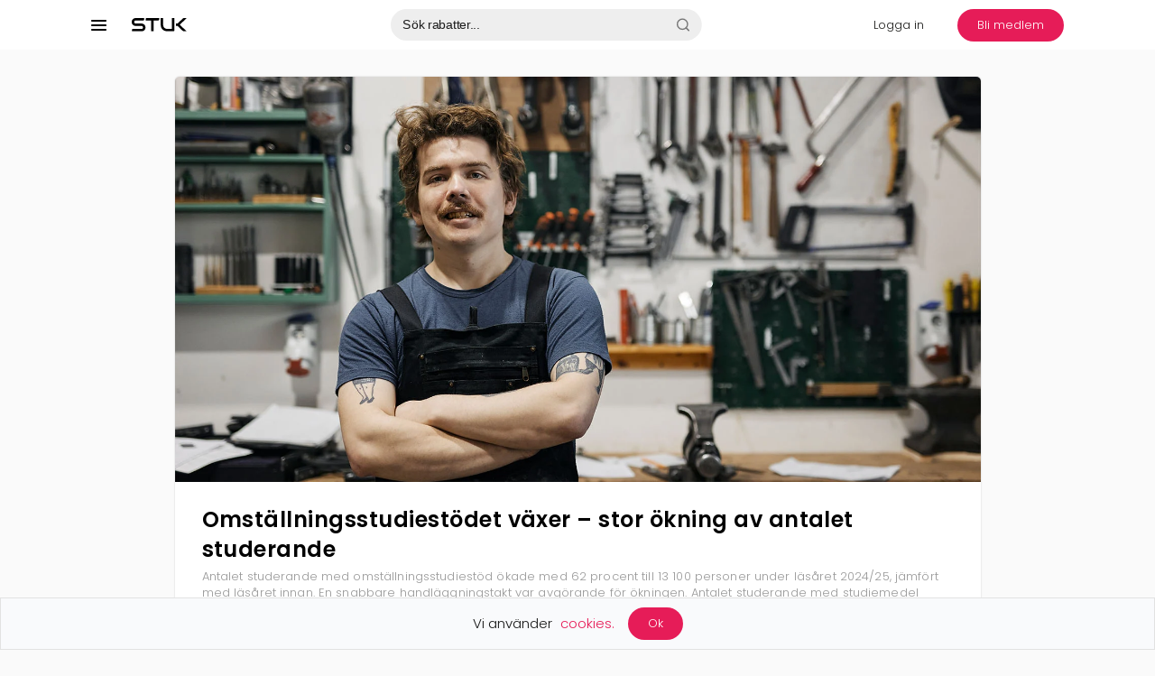

--- FILE ---
content_type: text/css
request_url: https://www.studentkortet.se/wp-content/themes/studentkortet/dist/js/app.css?ver=stuk-322
body_size: 48126
content:
@charset "UTF-8";.wp-block-archives{box-sizing:border-box}.wp-block-archives-dropdown label{display:block}.wp-block-avatar{line-height:0}.wp-block-avatar,.wp-block-avatar img{box-sizing:border-box}.wp-block-avatar.aligncenter{text-align:center}.wp-block-audio{box-sizing:border-box}.wp-block-audio :where(figcaption){margin-bottom:1em;margin-top:.5em}.wp-block-audio audio{min-width:300px;width:100%}.wp-block-button__link{align-content:center;box-sizing:border-box;cursor:pointer;display:inline-block;height:100%;text-align:center;word-break:break-word}.wp-block-button__link.aligncenter{text-align:center}.wp-block-button__link.alignright{text-align:right}:where(.wp-block-button__link){border-radius:9999px;box-shadow:none;padding:calc(.667em + 2px) calc(1.333em + 2px);text-decoration:none}.wp-block-button[style*=text-decoration] .wp-block-button__link{text-decoration:inherit}.wp-block-buttons>.wp-block-button.has-custom-width{max-width:none}.wp-block-buttons>.wp-block-button.has-custom-width .wp-block-button__link{width:100%}.wp-block-buttons>.wp-block-button.has-custom-font-size .wp-block-button__link{font-size:inherit}.wp-block-buttons>.wp-block-button.wp-block-button__width-25{width:calc(25% - var(--wp--style--block-gap, .5em)*.75)}.wp-block-buttons>.wp-block-button.wp-block-button__width-50{width:calc(50% - var(--wp--style--block-gap, .5em)*.5)}.wp-block-buttons>.wp-block-button.wp-block-button__width-75{width:calc(75% - var(--wp--style--block-gap, .5em)*.25)}.wp-block-buttons>.wp-block-button.wp-block-button__width-100{flex-basis:100%;width:100%}.wp-block-buttons.is-vertical>.wp-block-button.wp-block-button__width-25{width:25%}.wp-block-buttons.is-vertical>.wp-block-button.wp-block-button__width-50{width:50%}.wp-block-buttons.is-vertical>.wp-block-button.wp-block-button__width-75{width:75%}.wp-block-button.is-style-squared,.wp-block-button__link.wp-block-button.is-style-squared{border-radius:0}.wp-block-button.no-border-radius,.wp-block-button__link.no-border-radius{border-radius:0!important}:root :where(.wp-block-button .wp-block-button__link.is-style-outline),:root :where(.wp-block-button.is-style-outline>.wp-block-button__link){border:2px solid;padding:.667em 1.333em}:root :where(.wp-block-button .wp-block-button__link.is-style-outline:not(.has-text-color)),:root :where(.wp-block-button.is-style-outline>.wp-block-button__link:not(.has-text-color)){color:currentColor}:root :where(.wp-block-button .wp-block-button__link.is-style-outline:not(.has-background)),:root :where(.wp-block-button.is-style-outline>.wp-block-button__link:not(.has-background)){background-color:initial;background-image:none}.wp-block-buttons{box-sizing:border-box}.wp-block-buttons.is-vertical{flex-direction:column}.wp-block-buttons.is-vertical>.wp-block-button:last-child{margin-bottom:0}.wp-block-buttons>.wp-block-button{display:inline-block;margin:0}.wp-block-buttons.is-content-justification-left{justify-content:flex-start}.wp-block-buttons.is-content-justification-left.is-vertical{align-items:flex-start}.wp-block-buttons.is-content-justification-center{justify-content:center}.wp-block-buttons.is-content-justification-center.is-vertical{align-items:center}.wp-block-buttons.is-content-justification-right{justify-content:flex-end}.wp-block-buttons.is-content-justification-right.is-vertical{align-items:flex-end}.wp-block-buttons.is-content-justification-space-between{justify-content:space-between}.wp-block-buttons.aligncenter{text-align:center}.wp-block-buttons:not(.is-content-justification-space-between,.is-content-justification-right,.is-content-justification-left,.is-content-justification-center) .wp-block-button.aligncenter{margin-left:auto;margin-right:auto;width:100%}.wp-block-buttons[style*=text-decoration] .wp-block-button,.wp-block-buttons[style*=text-decoration] .wp-block-button__link{text-decoration:inherit}.wp-block-buttons.has-custom-font-size .wp-block-button__link{font-size:inherit}.wp-block-buttons .wp-block-button__link{width:100%}.wp-block-button.aligncenter,.wp-block-calendar{text-align:center}.wp-block-calendar td,.wp-block-calendar th{border:1px solid;padding:.25em}.wp-block-calendar th{font-weight:400}.wp-block-calendar caption{background-color:inherit}.wp-block-calendar table{border-collapse:collapse;width:100%}.wp-block-calendar table:where(:not(.has-text-color)){color:#40464d}.wp-block-calendar table:where(:not(.has-text-color)) td,.wp-block-calendar table:where(:not(.has-text-color)) th{border-color:#ddd}.wp-block-calendar table.has-background th{background-color:inherit}.wp-block-calendar table.has-text-color th{color:inherit}:where(.wp-block-calendar table:not(.has-background) th){background:#ddd}.wp-block-categories{box-sizing:border-box}.wp-block-categories.alignleft{margin-right:2em}.wp-block-categories.alignright{margin-left:2em}.wp-block-categories.wp-block-categories-dropdown.aligncenter{text-align:center}.wp-block-categories .wp-block-categories__label{display:block;width:100%}.wp-block-code{box-sizing:border-box}.wp-block-code code{
  /*!rtl:begin:ignore*/direction:ltr;display:block;font-family:inherit;overflow-wrap:break-word;text-align:initial;white-space:pre-wrap
  /*!rtl:end:ignore*/}.wp-block-columns{align-items:normal!important;box-sizing:border-box;display:flex;flex-wrap:wrap!important}@media (min-width:782px){.wp-block-columns{flex-wrap:nowrap!important}}.wp-block-columns.are-vertically-aligned-top{align-items:flex-start}.wp-block-columns.are-vertically-aligned-center{align-items:center}.wp-block-columns.are-vertically-aligned-bottom{align-items:flex-end}@media (max-width:781px){.wp-block-columns:not(.is-not-stacked-on-mobile)>.wp-block-column{flex-basis:100%!important}}@media (min-width:782px){.wp-block-columns:not(.is-not-stacked-on-mobile)>.wp-block-column{flex-basis:0;flex-grow:1}.wp-block-columns:not(.is-not-stacked-on-mobile)>.wp-block-column[style*=flex-basis]{flex-grow:0}}.wp-block-columns.is-not-stacked-on-mobile{flex-wrap:nowrap!important}.wp-block-columns.is-not-stacked-on-mobile>.wp-block-column{flex-basis:0;flex-grow:1}.wp-block-columns.is-not-stacked-on-mobile>.wp-block-column[style*=flex-basis]{flex-grow:0}:where(.wp-block-columns){margin-bottom:1.75em}:where(.wp-block-columns.has-background){padding:1.25em 2.375em}.wp-block-column{flex-grow:1;min-width:0;overflow-wrap:break-word;word-break:break-word}.wp-block-column.is-vertically-aligned-top{align-self:flex-start}.wp-block-column.is-vertically-aligned-center{align-self:center}.wp-block-column.is-vertically-aligned-bottom{align-self:flex-end}.wp-block-column.is-vertically-aligned-stretch{align-self:stretch}.wp-block-column.is-vertically-aligned-bottom,.wp-block-column.is-vertically-aligned-center,.wp-block-column.is-vertically-aligned-top{width:100%}.wp-block-post-comments{box-sizing:border-box}.wp-block-post-comments .alignleft{float:left}.wp-block-post-comments .alignright{float:right}.wp-block-post-comments .navigation:after{clear:both;content:"";display:table}.wp-block-post-comments .commentlist{clear:both;list-style:none;margin:0;padding:0}.wp-block-post-comments .commentlist .comment{min-height:2.25em;padding-left:3.25em}.wp-block-post-comments .commentlist .comment p{font-size:1em;line-height:1.8;margin:1em 0}.wp-block-post-comments .commentlist .children{list-style:none;margin:0;padding:0}.wp-block-post-comments .comment-author{line-height:1.5}.wp-block-post-comments .comment-author .avatar{border-radius:1.5em;display:block;float:left;height:2.5em;margin-right:.75em;margin-top:.5em;width:2.5em}.wp-block-post-comments .comment-author cite{font-style:normal}.wp-block-post-comments .comment-meta{font-size:.875em;line-height:1.5}.wp-block-post-comments .comment-meta b{font-weight:400}.wp-block-post-comments .comment-meta .comment-awaiting-moderation{display:block;margin-bottom:1em;margin-top:1em}.wp-block-post-comments .comment-body .commentmetadata{font-size:.875em}.wp-block-post-comments .comment-form-author label,.wp-block-post-comments .comment-form-comment label,.wp-block-post-comments .comment-form-email label,.wp-block-post-comments .comment-form-url label{display:block;margin-bottom:.25em}.wp-block-post-comments .comment-form input:not([type=submit]):not([type=checkbox]),.wp-block-post-comments .comment-form textarea{box-sizing:border-box;display:block;width:100%}.wp-block-post-comments .comment-form-cookies-consent{display:flex;gap:.25em}.wp-block-post-comments .comment-form-cookies-consent #wp-comment-cookies-consent{margin-top:.35em}.wp-block-post-comments .comment-reply-title{margin-bottom:0}.wp-block-post-comments .comment-reply-title :where(small){font-size:var(--wp--preset--font-size--medium,smaller);margin-left:.5em}.wp-block-post-comments .reply{font-size:.875em;margin-bottom:1.4em}.wp-block-post-comments input:not([type=submit]),.wp-block-post-comments textarea{border:1px solid #949494;font-family:inherit;font-size:1em}.wp-block-post-comments input:not([type=submit]):not([type=checkbox]),.wp-block-post-comments textarea{padding:calc(.667em + 2px)}:where(.wp-block-post-comments input[type=submit]){border:none}.wp-block-comments{box-sizing:border-box}.wp-block-comments-pagination>.wp-block-comments-pagination-next,.wp-block-comments-pagination>.wp-block-comments-pagination-numbers,.wp-block-comments-pagination>.wp-block-comments-pagination-previous{font-size:inherit;margin-bottom:.5em;margin-right:.5em}.wp-block-comments-pagination>.wp-block-comments-pagination-next:last-child,.wp-block-comments-pagination>.wp-block-comments-pagination-numbers:last-child,.wp-block-comments-pagination>.wp-block-comments-pagination-previous:last-child{margin-right:0}.wp-block-comments-pagination .wp-block-comments-pagination-previous-arrow{display:inline-block;margin-right:1ch}.wp-block-comments-pagination .wp-block-comments-pagination-previous-arrow:not(.is-arrow-chevron){transform:scaleX(1)}.wp-block-comments-pagination .wp-block-comments-pagination-next-arrow{display:inline-block;margin-left:1ch}.wp-block-comments-pagination .wp-block-comments-pagination-next-arrow:not(.is-arrow-chevron){transform:scaleX(1)}.wp-block-comments-pagination.aligncenter{justify-content:center}.wp-block-comment-template{box-sizing:border-box;list-style:none;margin-bottom:0;max-width:100%;padding:0}.wp-block-comment-template li{clear:both}.wp-block-comment-template ol{list-style:none;margin-bottom:0;max-width:100%;padding-left:2rem}.wp-block-comment-template.alignleft{float:left}.wp-block-comment-template.aligncenter{margin-left:auto;margin-right:auto;width:fit-content}.wp-block-comment-template.alignright{float:right}.wp-block-comment-date{box-sizing:border-box}.comment-awaiting-moderation{display:block;font-size:.875em;line-height:1.5}.wp-block-comment-author-name,.wp-block-comment-content,.wp-block-comment-edit-link,.wp-block-comment-reply-link{box-sizing:border-box}.wp-block-cover,.wp-block-cover-image{align-items:center;background-position:50%;box-sizing:border-box;display:flex;justify-content:center;min-height:430px;overflow:hidden;overflow:clip;padding:1em;position:relative}.wp-block-cover .has-background-dim:not([class*=-background-color]),.wp-block-cover-image .has-background-dim:not([class*=-background-color]),.wp-block-cover-image.has-background-dim:not([class*=-background-color]),.wp-block-cover.has-background-dim:not([class*=-background-color]){background-color:#000}.wp-block-cover .has-background-dim.has-background-gradient,.wp-block-cover-image .has-background-dim.has-background-gradient{background-color:initial}.wp-block-cover-image.has-background-dim:before,.wp-block-cover.has-background-dim:before{background-color:inherit;content:""}.wp-block-cover .wp-block-cover__background,.wp-block-cover .wp-block-cover__gradient-background,.wp-block-cover-image .wp-block-cover__background,.wp-block-cover-image .wp-block-cover__gradient-background,.wp-block-cover-image.has-background-dim:not(.has-background-gradient):before,.wp-block-cover.has-background-dim:not(.has-background-gradient):before{bottom:0;left:0;opacity:.5;position:absolute;right:0;top:0}.wp-block-cover-image.has-background-dim.has-background-dim-10 .wp-block-cover__background,.wp-block-cover-image.has-background-dim.has-background-dim-10 .wp-block-cover__gradient-background,.wp-block-cover-image.has-background-dim.has-background-dim-10:not(.has-background-gradient):before,.wp-block-cover.has-background-dim.has-background-dim-10 .wp-block-cover__background,.wp-block-cover.has-background-dim.has-background-dim-10 .wp-block-cover__gradient-background,.wp-block-cover.has-background-dim.has-background-dim-10:not(.has-background-gradient):before{opacity:.1}.wp-block-cover-image.has-background-dim.has-background-dim-20 .wp-block-cover__background,.wp-block-cover-image.has-background-dim.has-background-dim-20 .wp-block-cover__gradient-background,.wp-block-cover-image.has-background-dim.has-background-dim-20:not(.has-background-gradient):before,.wp-block-cover.has-background-dim.has-background-dim-20 .wp-block-cover__background,.wp-block-cover.has-background-dim.has-background-dim-20 .wp-block-cover__gradient-background,.wp-block-cover.has-background-dim.has-background-dim-20:not(.has-background-gradient):before{opacity:.2}.wp-block-cover-image.has-background-dim.has-background-dim-30 .wp-block-cover__background,.wp-block-cover-image.has-background-dim.has-background-dim-30 .wp-block-cover__gradient-background,.wp-block-cover-image.has-background-dim.has-background-dim-30:not(.has-background-gradient):before,.wp-block-cover.has-background-dim.has-background-dim-30 .wp-block-cover__background,.wp-block-cover.has-background-dim.has-background-dim-30 .wp-block-cover__gradient-background,.wp-block-cover.has-background-dim.has-background-dim-30:not(.has-background-gradient):before{opacity:.3}.wp-block-cover-image.has-background-dim.has-background-dim-40 .wp-block-cover__background,.wp-block-cover-image.has-background-dim.has-background-dim-40 .wp-block-cover__gradient-background,.wp-block-cover-image.has-background-dim.has-background-dim-40:not(.has-background-gradient):before,.wp-block-cover.has-background-dim.has-background-dim-40 .wp-block-cover__background,.wp-block-cover.has-background-dim.has-background-dim-40 .wp-block-cover__gradient-background,.wp-block-cover.has-background-dim.has-background-dim-40:not(.has-background-gradient):before{opacity:.4}.wp-block-cover-image.has-background-dim.has-background-dim-50 .wp-block-cover__background,.wp-block-cover-image.has-background-dim.has-background-dim-50 .wp-block-cover__gradient-background,.wp-block-cover-image.has-background-dim.has-background-dim-50:not(.has-background-gradient):before,.wp-block-cover.has-background-dim.has-background-dim-50 .wp-block-cover__background,.wp-block-cover.has-background-dim.has-background-dim-50 .wp-block-cover__gradient-background,.wp-block-cover.has-background-dim.has-background-dim-50:not(.has-background-gradient):before{opacity:.5}.wp-block-cover-image.has-background-dim.has-background-dim-60 .wp-block-cover__background,.wp-block-cover-image.has-background-dim.has-background-dim-60 .wp-block-cover__gradient-background,.wp-block-cover-image.has-background-dim.has-background-dim-60:not(.has-background-gradient):before,.wp-block-cover.has-background-dim.has-background-dim-60 .wp-block-cover__background,.wp-block-cover.has-background-dim.has-background-dim-60 .wp-block-cover__gradient-background,.wp-block-cover.has-background-dim.has-background-dim-60:not(.has-background-gradient):before{opacity:.6}.wp-block-cover-image.has-background-dim.has-background-dim-70 .wp-block-cover__background,.wp-block-cover-image.has-background-dim.has-background-dim-70 .wp-block-cover__gradient-background,.wp-block-cover-image.has-background-dim.has-background-dim-70:not(.has-background-gradient):before,.wp-block-cover.has-background-dim.has-background-dim-70 .wp-block-cover__background,.wp-block-cover.has-background-dim.has-background-dim-70 .wp-block-cover__gradient-background,.wp-block-cover.has-background-dim.has-background-dim-70:not(.has-background-gradient):before{opacity:.7}.wp-block-cover-image.has-background-dim.has-background-dim-80 .wp-block-cover__background,.wp-block-cover-image.has-background-dim.has-background-dim-80 .wp-block-cover__gradient-background,.wp-block-cover-image.has-background-dim.has-background-dim-80:not(.has-background-gradient):before,.wp-block-cover.has-background-dim.has-background-dim-80 .wp-block-cover__background,.wp-block-cover.has-background-dim.has-background-dim-80 .wp-block-cover__gradient-background,.wp-block-cover.has-background-dim.has-background-dim-80:not(.has-background-gradient):before{opacity:.8}.wp-block-cover-image.has-background-dim.has-background-dim-90 .wp-block-cover__background,.wp-block-cover-image.has-background-dim.has-background-dim-90 .wp-block-cover__gradient-background,.wp-block-cover-image.has-background-dim.has-background-dim-90:not(.has-background-gradient):before,.wp-block-cover.has-background-dim.has-background-dim-90 .wp-block-cover__background,.wp-block-cover.has-background-dim.has-background-dim-90 .wp-block-cover__gradient-background,.wp-block-cover.has-background-dim.has-background-dim-90:not(.has-background-gradient):before{opacity:.9}.wp-block-cover-image.has-background-dim.has-background-dim-100 .wp-block-cover__background,.wp-block-cover-image.has-background-dim.has-background-dim-100 .wp-block-cover__gradient-background,.wp-block-cover-image.has-background-dim.has-background-dim-100:not(.has-background-gradient):before,.wp-block-cover.has-background-dim.has-background-dim-100 .wp-block-cover__background,.wp-block-cover.has-background-dim.has-background-dim-100 .wp-block-cover__gradient-background,.wp-block-cover.has-background-dim.has-background-dim-100:not(.has-background-gradient):before{opacity:1}.wp-block-cover .wp-block-cover__background.has-background-dim.has-background-dim-0,.wp-block-cover .wp-block-cover__gradient-background.has-background-dim.has-background-dim-0,.wp-block-cover-image .wp-block-cover__background.has-background-dim.has-background-dim-0,.wp-block-cover-image .wp-block-cover__gradient-background.has-background-dim.has-background-dim-0{opacity:0}.wp-block-cover .wp-block-cover__background.has-background-dim.has-background-dim-10,.wp-block-cover .wp-block-cover__gradient-background.has-background-dim.has-background-dim-10,.wp-block-cover-image .wp-block-cover__background.has-background-dim.has-background-dim-10,.wp-block-cover-image .wp-block-cover__gradient-background.has-background-dim.has-background-dim-10{opacity:.1}.wp-block-cover .wp-block-cover__background.has-background-dim.has-background-dim-20,.wp-block-cover .wp-block-cover__gradient-background.has-background-dim.has-background-dim-20,.wp-block-cover-image .wp-block-cover__background.has-background-dim.has-background-dim-20,.wp-block-cover-image .wp-block-cover__gradient-background.has-background-dim.has-background-dim-20{opacity:.2}.wp-block-cover .wp-block-cover__background.has-background-dim.has-background-dim-30,.wp-block-cover .wp-block-cover__gradient-background.has-background-dim.has-background-dim-30,.wp-block-cover-image .wp-block-cover__background.has-background-dim.has-background-dim-30,.wp-block-cover-image .wp-block-cover__gradient-background.has-background-dim.has-background-dim-30{opacity:.3}.wp-block-cover .wp-block-cover__background.has-background-dim.has-background-dim-40,.wp-block-cover .wp-block-cover__gradient-background.has-background-dim.has-background-dim-40,.wp-block-cover-image .wp-block-cover__background.has-background-dim.has-background-dim-40,.wp-block-cover-image .wp-block-cover__gradient-background.has-background-dim.has-background-dim-40{opacity:.4}.wp-block-cover .wp-block-cover__background.has-background-dim.has-background-dim-50,.wp-block-cover .wp-block-cover__gradient-background.has-background-dim.has-background-dim-50,.wp-block-cover-image .wp-block-cover__background.has-background-dim.has-background-dim-50,.wp-block-cover-image .wp-block-cover__gradient-background.has-background-dim.has-background-dim-50{opacity:.5}.wp-block-cover .wp-block-cover__background.has-background-dim.has-background-dim-60,.wp-block-cover .wp-block-cover__gradient-background.has-background-dim.has-background-dim-60,.wp-block-cover-image .wp-block-cover__background.has-background-dim.has-background-dim-60,.wp-block-cover-image .wp-block-cover__gradient-background.has-background-dim.has-background-dim-60{opacity:.6}.wp-block-cover .wp-block-cover__background.has-background-dim.has-background-dim-70,.wp-block-cover .wp-block-cover__gradient-background.has-background-dim.has-background-dim-70,.wp-block-cover-image .wp-block-cover__background.has-background-dim.has-background-dim-70,.wp-block-cover-image .wp-block-cover__gradient-background.has-background-dim.has-background-dim-70{opacity:.7}.wp-block-cover .wp-block-cover__background.has-background-dim.has-background-dim-80,.wp-block-cover .wp-block-cover__gradient-background.has-background-dim.has-background-dim-80,.wp-block-cover-image .wp-block-cover__background.has-background-dim.has-background-dim-80,.wp-block-cover-image .wp-block-cover__gradient-background.has-background-dim.has-background-dim-80{opacity:.8}.wp-block-cover .wp-block-cover__background.has-background-dim.has-background-dim-90,.wp-block-cover .wp-block-cover__gradient-background.has-background-dim.has-background-dim-90,.wp-block-cover-image .wp-block-cover__background.has-background-dim.has-background-dim-90,.wp-block-cover-image .wp-block-cover__gradient-background.has-background-dim.has-background-dim-90{opacity:.9}.wp-block-cover .wp-block-cover__background.has-background-dim.has-background-dim-100,.wp-block-cover .wp-block-cover__gradient-background.has-background-dim.has-background-dim-100,.wp-block-cover-image .wp-block-cover__background.has-background-dim.has-background-dim-100,.wp-block-cover-image .wp-block-cover__gradient-background.has-background-dim.has-background-dim-100{opacity:1}.wp-block-cover-image.alignleft,.wp-block-cover-image.alignright,.wp-block-cover.alignleft,.wp-block-cover.alignright{max-width:420px;width:100%}.wp-block-cover-image.aligncenter,.wp-block-cover-image.alignleft,.wp-block-cover-image.alignright,.wp-block-cover.aligncenter,.wp-block-cover.alignleft,.wp-block-cover.alignright{display:flex}.wp-block-cover .wp-block-cover__inner-container,.wp-block-cover-image .wp-block-cover__inner-container{color:inherit;position:relative;width:100%}.wp-block-cover-image.is-position-top-left,.wp-block-cover.is-position-top-left{align-items:flex-start;justify-content:flex-start}.wp-block-cover-image.is-position-top-center,.wp-block-cover.is-position-top-center{align-items:flex-start;justify-content:center}.wp-block-cover-image.is-position-top-right,.wp-block-cover.is-position-top-right{align-items:flex-start;justify-content:flex-end}.wp-block-cover-image.is-position-center-left,.wp-block-cover.is-position-center-left{align-items:center;justify-content:flex-start}.wp-block-cover-image.is-position-center-center,.wp-block-cover.is-position-center-center{align-items:center;justify-content:center}.wp-block-cover-image.is-position-center-right,.wp-block-cover.is-position-center-right{align-items:center;justify-content:flex-end}.wp-block-cover-image.is-position-bottom-left,.wp-block-cover.is-position-bottom-left{align-items:flex-end;justify-content:flex-start}.wp-block-cover-image.is-position-bottom-center,.wp-block-cover.is-position-bottom-center{align-items:flex-end;justify-content:center}.wp-block-cover-image.is-position-bottom-right,.wp-block-cover.is-position-bottom-right{align-items:flex-end;justify-content:flex-end}.wp-block-cover-image.has-custom-content-position.has-custom-content-position .wp-block-cover__inner-container,.wp-block-cover.has-custom-content-position.has-custom-content-position .wp-block-cover__inner-container{margin:0}.wp-block-cover-image.has-custom-content-position.has-custom-content-position.is-position-bottom-left .wp-block-cover__inner-container,.wp-block-cover-image.has-custom-content-position.has-custom-content-position.is-position-bottom-right .wp-block-cover__inner-container,.wp-block-cover-image.has-custom-content-position.has-custom-content-position.is-position-center-left .wp-block-cover__inner-container,.wp-block-cover-image.has-custom-content-position.has-custom-content-position.is-position-center-right .wp-block-cover__inner-container,.wp-block-cover-image.has-custom-content-position.has-custom-content-position.is-position-top-left .wp-block-cover__inner-container,.wp-block-cover-image.has-custom-content-position.has-custom-content-position.is-position-top-right .wp-block-cover__inner-container,.wp-block-cover.has-custom-content-position.has-custom-content-position.is-position-bottom-left .wp-block-cover__inner-container,.wp-block-cover.has-custom-content-position.has-custom-content-position.is-position-bottom-right .wp-block-cover__inner-container,.wp-block-cover.has-custom-content-position.has-custom-content-position.is-position-center-left .wp-block-cover__inner-container,.wp-block-cover.has-custom-content-position.has-custom-content-position.is-position-center-right .wp-block-cover__inner-container,.wp-block-cover.has-custom-content-position.has-custom-content-position.is-position-top-left .wp-block-cover__inner-container,.wp-block-cover.has-custom-content-position.has-custom-content-position.is-position-top-right .wp-block-cover__inner-container{margin:0;width:auto}.wp-block-cover .wp-block-cover__image-background,.wp-block-cover video.wp-block-cover__video-background,.wp-block-cover-image .wp-block-cover__image-background,.wp-block-cover-image video.wp-block-cover__video-background{border:none;bottom:0;box-shadow:none;height:100%;left:0;margin:0;max-height:none;max-width:none;object-fit:cover;outline:none;padding:0;position:absolute;right:0;top:0;width:100%}.wp-block-cover-image.has-parallax,.wp-block-cover.has-parallax,.wp-block-cover__image-background.has-parallax,video.wp-block-cover__video-background.has-parallax{background-attachment:fixed;background-repeat:no-repeat;background-size:cover}@supports (-webkit-touch-callout:inherit){.wp-block-cover-image.has-parallax,.wp-block-cover.has-parallax,.wp-block-cover__image-background.has-parallax,video.wp-block-cover__video-background.has-parallax{background-attachment:scroll}}@media (prefers-reduced-motion:reduce){.wp-block-cover-image.has-parallax,.wp-block-cover.has-parallax,.wp-block-cover__image-background.has-parallax,video.wp-block-cover__video-background.has-parallax{background-attachment:scroll}}.wp-block-cover-image.is-repeated,.wp-block-cover.is-repeated,.wp-block-cover__image-background.is-repeated,video.wp-block-cover__video-background.is-repeated{background-repeat:repeat;background-size:auto}.wp-block-cover-image-text,.wp-block-cover-image-text a,.wp-block-cover-image-text a:active,.wp-block-cover-image-text a:focus,.wp-block-cover-image-text a:hover,.wp-block-cover-text,.wp-block-cover-text a,.wp-block-cover-text a:active,.wp-block-cover-text a:focus,.wp-block-cover-text a:hover,section.wp-block-cover-image h2,section.wp-block-cover-image h2 a,section.wp-block-cover-image h2 a:active,section.wp-block-cover-image h2 a:focus,section.wp-block-cover-image h2 a:hover{color:#fff}.wp-block-cover-image .wp-block-cover.has-left-content{justify-content:flex-start}.wp-block-cover-image .wp-block-cover.has-right-content{justify-content:flex-end}.wp-block-cover-image.has-left-content .wp-block-cover-image-text,.wp-block-cover.has-left-content .wp-block-cover-text,section.wp-block-cover-image.has-left-content>h2{margin-left:0;text-align:left}.wp-block-cover-image.has-right-content .wp-block-cover-image-text,.wp-block-cover.has-right-content .wp-block-cover-text,section.wp-block-cover-image.has-right-content>h2{margin-right:0;text-align:right}.wp-block-cover .wp-block-cover-text,.wp-block-cover-image .wp-block-cover-image-text,section.wp-block-cover-image>h2{font-size:2em;line-height:1.25;margin-bottom:0;max-width:840px;padding:.44em;text-align:center;z-index:1}:where(.wp-block-cover-image:not(.has-text-color)),:where(.wp-block-cover:not(.has-text-color)){color:#fff}:where(.wp-block-cover-image.is-light:not(.has-text-color)),:where(.wp-block-cover.is-light:not(.has-text-color)){color:#000}:root :where(.wp-block-cover h1:not(.has-text-color)),:root :where(.wp-block-cover h2:not(.has-text-color)),:root :where(.wp-block-cover h3:not(.has-text-color)),:root :where(.wp-block-cover h4:not(.has-text-color)),:root :where(.wp-block-cover h5:not(.has-text-color)),:root :where(.wp-block-cover h6:not(.has-text-color)),:root :where(.wp-block-cover p:not(.has-text-color)){color:inherit}body:not(.editor-styles-wrapper) .wp-block-cover:not(.wp-block-cover:has(.wp-block-cover__background+.wp-block-cover__inner-container)) .wp-block-cover__image-background,body:not(.editor-styles-wrapper) .wp-block-cover:not(.wp-block-cover:has(.wp-block-cover__background+.wp-block-cover__inner-container)) .wp-block-cover__video-background{z-index:0}body:not(.editor-styles-wrapper) .wp-block-cover:not(.wp-block-cover:has(.wp-block-cover__background+.wp-block-cover__inner-container)) .wp-block-cover__background,body:not(.editor-styles-wrapper) .wp-block-cover:not(.wp-block-cover:has(.wp-block-cover__background+.wp-block-cover__inner-container)) .wp-block-cover__gradient-background,body:not(.editor-styles-wrapper) .wp-block-cover:not(.wp-block-cover:has(.wp-block-cover__background+.wp-block-cover__inner-container)) .wp-block-cover__inner-container,body:not(.editor-styles-wrapper) .wp-block-cover:not(.wp-block-cover:has(.wp-block-cover__background+.wp-block-cover__inner-container)).has-background-dim:not(.has-background-gradient):before{z-index:1}.has-modal-open body:not(.editor-styles-wrapper) .wp-block-cover:not(.wp-block-cover:has(.wp-block-cover__background+.wp-block-cover__inner-container)) .wp-block-cover__inner-container{z-index:auto}.wp-block-details{box-sizing:border-box}.wp-block-details summary{cursor:pointer}.wp-block-embed.alignleft,.wp-block-embed.alignright,.wp-block[data-align=left]>[data-type="core/embed"],.wp-block[data-align=right]>[data-type="core/embed"]{max-width:360px;width:100%}.wp-block-embed.alignleft .wp-block-embed__wrapper,.wp-block-embed.alignright .wp-block-embed__wrapper,.wp-block[data-align=left]>[data-type="core/embed"] .wp-block-embed__wrapper,.wp-block[data-align=right]>[data-type="core/embed"] .wp-block-embed__wrapper{min-width:280px}.wp-block-cover .wp-block-embed{min-height:240px;min-width:320px}.wp-block-embed{overflow-wrap:break-word}.wp-block-embed :where(figcaption){margin-bottom:1em;margin-top:.5em}.wp-block-embed iframe{max-width:100%}.wp-block-embed__wrapper{position:relative}.wp-embed-responsive .wp-has-aspect-ratio .wp-block-embed__wrapper:before{content:"";display:block;padding-top:50%}.wp-embed-responsive .wp-has-aspect-ratio iframe{bottom:0;height:100%;left:0;position:absolute;right:0;top:0;width:100%}.wp-embed-responsive .wp-embed-aspect-21-9 .wp-block-embed__wrapper:before{padding-top:42.85%}.wp-embed-responsive .wp-embed-aspect-18-9 .wp-block-embed__wrapper:before{padding-top:50%}.wp-embed-responsive .wp-embed-aspect-16-9 .wp-block-embed__wrapper:before{padding-top:56.25%}.wp-embed-responsive .wp-embed-aspect-4-3 .wp-block-embed__wrapper:before{padding-top:75%}.wp-embed-responsive .wp-embed-aspect-1-1 .wp-block-embed__wrapper:before{padding-top:100%}.wp-embed-responsive .wp-embed-aspect-9-16 .wp-block-embed__wrapper:before{padding-top:177.77%}.wp-embed-responsive .wp-embed-aspect-1-2 .wp-block-embed__wrapper:before{padding-top:200%}.wp-block-file{box-sizing:border-box}.wp-block-file:not(.wp-element-button){font-size:.8em}.wp-block-file.aligncenter{text-align:center}.wp-block-file.alignright{text-align:right}.wp-block-file *+.wp-block-file__button{margin-left:.75em}:where(.wp-block-file){margin-bottom:1.5em}.wp-block-file__embed{margin-bottom:1em}:where(.wp-block-file__button){border-radius:2em;display:inline-block;padding:.5em 1em}:where(.wp-block-file__button):is(a):active,:where(.wp-block-file__button):is(a):focus,:where(.wp-block-file__button):is(a):hover,:where(.wp-block-file__button):is(a):visited{box-shadow:none;color:#fff;opacity:.85;text-decoration:none}.wp-block-form-input__label{display:flex;flex-direction:column;gap:.25em;margin-bottom:.5em;width:100%}.wp-block-form-input__label.is-label-inline{align-items:center;flex-direction:row;gap:.5em}.wp-block-form-input__label.is-label-inline .wp-block-form-input__label-content{margin-bottom:.5em}.wp-block-form-input__label:has(input[type=checkbox]){flex-direction:row;width:fit-content}.wp-block-form-input__label:has(input[type=checkbox]) .wp-block-form-input__label-content{margin:0}.wp-block-form-input__label:has(.wp-block-form-input__label-content+input[type=checkbox]){flex-direction:row-reverse}.wp-block-form-input__label-content{width:fit-content}.wp-block-form-input__input{font-size:1em;margin-bottom:.5em;padding:0 .5em}.wp-block-form-input__input[type=date],.wp-block-form-input__input[type=datetime-local],.wp-block-form-input__input[type=datetime],.wp-block-form-input__input[type=email],.wp-block-form-input__input[type=month],.wp-block-form-input__input[type=number],.wp-block-form-input__input[type=password],.wp-block-form-input__input[type=search],.wp-block-form-input__input[type=tel],.wp-block-form-input__input[type=text],.wp-block-form-input__input[type=time],.wp-block-form-input__input[type=url],.wp-block-form-input__input[type=week]{border:1px solid;line-height:2;min-height:2em}textarea.wp-block-form-input__input{min-height:10em}.blocks-gallery-grid:not(.has-nested-images),.wp-block-gallery:not(.has-nested-images){display:flex;flex-wrap:wrap;list-style-type:none;margin:0;padding:0}.blocks-gallery-grid:not(.has-nested-images) .blocks-gallery-image,.blocks-gallery-grid:not(.has-nested-images) .blocks-gallery-item,.wp-block-gallery:not(.has-nested-images) .blocks-gallery-image,.wp-block-gallery:not(.has-nested-images) .blocks-gallery-item{display:flex;flex-direction:column;flex-grow:1;justify-content:center;margin:0 1em 1em 0;position:relative;width:calc(50% - 1em)}.blocks-gallery-grid:not(.has-nested-images) .blocks-gallery-image:nth-of-type(2n),.blocks-gallery-grid:not(.has-nested-images) .blocks-gallery-item:nth-of-type(2n),.wp-block-gallery:not(.has-nested-images) .blocks-gallery-image:nth-of-type(2n),.wp-block-gallery:not(.has-nested-images) .blocks-gallery-item:nth-of-type(2n){margin-right:0}.blocks-gallery-grid:not(.has-nested-images) .blocks-gallery-image figure,.blocks-gallery-grid:not(.has-nested-images) .blocks-gallery-item figure,.wp-block-gallery:not(.has-nested-images) .blocks-gallery-image figure,.wp-block-gallery:not(.has-nested-images) .blocks-gallery-item figure{align-items:flex-end;display:flex;height:100%;justify-content:flex-start;margin:0}.blocks-gallery-grid:not(.has-nested-images) .blocks-gallery-image img,.blocks-gallery-grid:not(.has-nested-images) .blocks-gallery-item img,.wp-block-gallery:not(.has-nested-images) .blocks-gallery-image img,.wp-block-gallery:not(.has-nested-images) .blocks-gallery-item img{display:block;height:auto;max-width:100%;width:auto}.blocks-gallery-grid:not(.has-nested-images) .blocks-gallery-image figcaption,.blocks-gallery-grid:not(.has-nested-images) .blocks-gallery-item figcaption,.wp-block-gallery:not(.has-nested-images) .blocks-gallery-image figcaption,.wp-block-gallery:not(.has-nested-images) .blocks-gallery-item figcaption{background:linear-gradient(0deg,#000000b3,#0000004d 70%,#0000);bottom:0;box-sizing:border-box;color:#fff;font-size:.8em;margin:0;max-height:100%;overflow:auto;padding:3em .77em .7em;position:absolute;text-align:center;width:100%;z-index:2}.blocks-gallery-grid:not(.has-nested-images) .blocks-gallery-image figcaption img,.blocks-gallery-grid:not(.has-nested-images) .blocks-gallery-item figcaption img,.wp-block-gallery:not(.has-nested-images) .blocks-gallery-image figcaption img,.wp-block-gallery:not(.has-nested-images) .blocks-gallery-item figcaption img{display:inline}.blocks-gallery-grid:not(.has-nested-images) figcaption,.wp-block-gallery:not(.has-nested-images) figcaption{flex-grow:1}.blocks-gallery-grid:not(.has-nested-images).is-cropped .blocks-gallery-image a,.blocks-gallery-grid:not(.has-nested-images).is-cropped .blocks-gallery-image img,.blocks-gallery-grid:not(.has-nested-images).is-cropped .blocks-gallery-item a,.blocks-gallery-grid:not(.has-nested-images).is-cropped .blocks-gallery-item img,.wp-block-gallery:not(.has-nested-images).is-cropped .blocks-gallery-image a,.wp-block-gallery:not(.has-nested-images).is-cropped .blocks-gallery-image img,.wp-block-gallery:not(.has-nested-images).is-cropped .blocks-gallery-item a,.wp-block-gallery:not(.has-nested-images).is-cropped .blocks-gallery-item img{flex:1;height:100%;object-fit:cover;width:100%}.blocks-gallery-grid:not(.has-nested-images).columns-1 .blocks-gallery-image,.blocks-gallery-grid:not(.has-nested-images).columns-1 .blocks-gallery-item,.wp-block-gallery:not(.has-nested-images).columns-1 .blocks-gallery-image,.wp-block-gallery:not(.has-nested-images).columns-1 .blocks-gallery-item{margin-right:0;width:100%}@media (min-width:600px){.blocks-gallery-grid:not(.has-nested-images).columns-3 .blocks-gallery-image,.blocks-gallery-grid:not(.has-nested-images).columns-3 .blocks-gallery-item,.wp-block-gallery:not(.has-nested-images).columns-3 .blocks-gallery-image,.wp-block-gallery:not(.has-nested-images).columns-3 .blocks-gallery-item{margin-right:1em;width:calc(33.33333% - .66667em)}.blocks-gallery-grid:not(.has-nested-images).columns-4 .blocks-gallery-image,.blocks-gallery-grid:not(.has-nested-images).columns-4 .blocks-gallery-item,.wp-block-gallery:not(.has-nested-images).columns-4 .blocks-gallery-image,.wp-block-gallery:not(.has-nested-images).columns-4 .blocks-gallery-item{margin-right:1em;width:calc(25% - .75em)}.blocks-gallery-grid:not(.has-nested-images).columns-5 .blocks-gallery-image,.blocks-gallery-grid:not(.has-nested-images).columns-5 .blocks-gallery-item,.wp-block-gallery:not(.has-nested-images).columns-5 .blocks-gallery-image,.wp-block-gallery:not(.has-nested-images).columns-5 .blocks-gallery-item{margin-right:1em;width:calc(20% - .8em)}.blocks-gallery-grid:not(.has-nested-images).columns-6 .blocks-gallery-image,.blocks-gallery-grid:not(.has-nested-images).columns-6 .blocks-gallery-item,.wp-block-gallery:not(.has-nested-images).columns-6 .blocks-gallery-image,.wp-block-gallery:not(.has-nested-images).columns-6 .blocks-gallery-item{margin-right:1em;width:calc(16.66667% - .83333em)}.blocks-gallery-grid:not(.has-nested-images).columns-7 .blocks-gallery-image,.blocks-gallery-grid:not(.has-nested-images).columns-7 .blocks-gallery-item,.wp-block-gallery:not(.has-nested-images).columns-7 .blocks-gallery-image,.wp-block-gallery:not(.has-nested-images).columns-7 .blocks-gallery-item{margin-right:1em;width:calc(14.28571% - .85714em)}.blocks-gallery-grid:not(.has-nested-images).columns-8 .blocks-gallery-image,.blocks-gallery-grid:not(.has-nested-images).columns-8 .blocks-gallery-item,.wp-block-gallery:not(.has-nested-images).columns-8 .blocks-gallery-image,.wp-block-gallery:not(.has-nested-images).columns-8 .blocks-gallery-item{margin-right:1em;width:calc(12.5% - .875em)}.blocks-gallery-grid:not(.has-nested-images).columns-1 .blocks-gallery-image:nth-of-type(1n),.blocks-gallery-grid:not(.has-nested-images).columns-1 .blocks-gallery-item:nth-of-type(1n),.blocks-gallery-grid:not(.has-nested-images).columns-2 .blocks-gallery-image:nth-of-type(2n),.blocks-gallery-grid:not(.has-nested-images).columns-2 .blocks-gallery-item:nth-of-type(2n),.blocks-gallery-grid:not(.has-nested-images).columns-3 .blocks-gallery-image:nth-of-type(3n),.blocks-gallery-grid:not(.has-nested-images).columns-3 .blocks-gallery-item:nth-of-type(3n),.blocks-gallery-grid:not(.has-nested-images).columns-4 .blocks-gallery-image:nth-of-type(4n),.blocks-gallery-grid:not(.has-nested-images).columns-4 .blocks-gallery-item:nth-of-type(4n),.blocks-gallery-grid:not(.has-nested-images).columns-5 .blocks-gallery-image:nth-of-type(5n),.blocks-gallery-grid:not(.has-nested-images).columns-5 .blocks-gallery-item:nth-of-type(5n),.blocks-gallery-grid:not(.has-nested-images).columns-6 .blocks-gallery-image:nth-of-type(6n),.blocks-gallery-grid:not(.has-nested-images).columns-6 .blocks-gallery-item:nth-of-type(6n),.blocks-gallery-grid:not(.has-nested-images).columns-7 .blocks-gallery-image:nth-of-type(7n),.blocks-gallery-grid:not(.has-nested-images).columns-7 .blocks-gallery-item:nth-of-type(7n),.blocks-gallery-grid:not(.has-nested-images).columns-8 .blocks-gallery-image:nth-of-type(8n),.blocks-gallery-grid:not(.has-nested-images).columns-8 .blocks-gallery-item:nth-of-type(8n),.wp-block-gallery:not(.has-nested-images).columns-1 .blocks-gallery-image:nth-of-type(1n),.wp-block-gallery:not(.has-nested-images).columns-1 .blocks-gallery-item:nth-of-type(1n),.wp-block-gallery:not(.has-nested-images).columns-2 .blocks-gallery-image:nth-of-type(2n),.wp-block-gallery:not(.has-nested-images).columns-2 .blocks-gallery-item:nth-of-type(2n),.wp-block-gallery:not(.has-nested-images).columns-3 .blocks-gallery-image:nth-of-type(3n),.wp-block-gallery:not(.has-nested-images).columns-3 .blocks-gallery-item:nth-of-type(3n),.wp-block-gallery:not(.has-nested-images).columns-4 .blocks-gallery-image:nth-of-type(4n),.wp-block-gallery:not(.has-nested-images).columns-4 .blocks-gallery-item:nth-of-type(4n),.wp-block-gallery:not(.has-nested-images).columns-5 .blocks-gallery-image:nth-of-type(5n),.wp-block-gallery:not(.has-nested-images).columns-5 .blocks-gallery-item:nth-of-type(5n),.wp-block-gallery:not(.has-nested-images).columns-6 .blocks-gallery-image:nth-of-type(6n),.wp-block-gallery:not(.has-nested-images).columns-6 .blocks-gallery-item:nth-of-type(6n),.wp-block-gallery:not(.has-nested-images).columns-7 .blocks-gallery-image:nth-of-type(7n),.wp-block-gallery:not(.has-nested-images).columns-7 .blocks-gallery-item:nth-of-type(7n),.wp-block-gallery:not(.has-nested-images).columns-8 .blocks-gallery-image:nth-of-type(8n),.wp-block-gallery:not(.has-nested-images).columns-8 .blocks-gallery-item:nth-of-type(8n){margin-right:0}}.blocks-gallery-grid:not(.has-nested-images) .blocks-gallery-image:last-child,.blocks-gallery-grid:not(.has-nested-images) .blocks-gallery-item:last-child,.wp-block-gallery:not(.has-nested-images) .blocks-gallery-image:last-child,.wp-block-gallery:not(.has-nested-images) .blocks-gallery-item:last-child{margin-right:0}.blocks-gallery-grid:not(.has-nested-images).alignleft,.blocks-gallery-grid:not(.has-nested-images).alignright,.wp-block-gallery:not(.has-nested-images).alignleft,.wp-block-gallery:not(.has-nested-images).alignright{max-width:420px;width:100%}.blocks-gallery-grid:not(.has-nested-images).aligncenter .blocks-gallery-item figure,.wp-block-gallery:not(.has-nested-images).aligncenter .blocks-gallery-item figure{justify-content:center}.wp-block-gallery:not(.is-cropped) .blocks-gallery-item{align-self:flex-start}figure.wp-block-gallery.has-nested-images{align-items:normal}.wp-block-gallery.has-nested-images figure.wp-block-image:not(#individual-image){margin:0;width:calc(50% - var(--wp--style--unstable-gallery-gap, 16px)/2)}.wp-block-gallery.has-nested-images figure.wp-block-image{box-sizing:border-box;display:flex;flex-direction:column;flex-grow:1;justify-content:center;max-width:100%;position:relative}.wp-block-gallery.has-nested-images figure.wp-block-image>a,.wp-block-gallery.has-nested-images figure.wp-block-image>div{flex-direction:column;flex-grow:1;margin:0}.wp-block-gallery.has-nested-images figure.wp-block-image img{display:block;height:auto;max-width:100%!important;width:auto}.wp-block-gallery.has-nested-images figure.wp-block-image figcaption,.wp-block-gallery.has-nested-images figure.wp-block-image:has(figcaption):before{bottom:0;left:0;max-height:100%;position:absolute;right:0}.wp-block-gallery.has-nested-images figure.wp-block-image:has(figcaption):before{-webkit-backdrop-filter:blur(3px);backdrop-filter:blur(3px);content:"";height:100%;-webkit-mask-image:linear-gradient(0deg,#000 20%,#0000);mask-image:linear-gradient(0deg,#000 20%,#0000);max-height:40%}.wp-block-gallery.has-nested-images figure.wp-block-image figcaption{background:linear-gradient(0deg,#0006,#0000);box-sizing:border-box;color:#fff;font-size:13px;margin:0;overflow:auto;padding:1em;scrollbar-color:#0000 #0000;scrollbar-gutter:stable both-edges;scrollbar-width:thin;text-align:center;text-shadow:0 0 1.5px #000;will-change:transform}.wp-block-gallery.has-nested-images figure.wp-block-image figcaption::-webkit-scrollbar{height:12px;width:12px}.wp-block-gallery.has-nested-images figure.wp-block-image figcaption::-webkit-scrollbar-track{background-color:initial}.wp-block-gallery.has-nested-images figure.wp-block-image figcaption::-webkit-scrollbar-thumb{background-clip:padding-box;background-color:initial;border:3px solid #0000;border-radius:8px}.wp-block-gallery.has-nested-images figure.wp-block-image figcaption:focus-within::-webkit-scrollbar-thumb,.wp-block-gallery.has-nested-images figure.wp-block-image figcaption:focus::-webkit-scrollbar-thumb,.wp-block-gallery.has-nested-images figure.wp-block-image figcaption:hover::-webkit-scrollbar-thumb{background-color:#fffc}.wp-block-gallery.has-nested-images figure.wp-block-image figcaption:focus,.wp-block-gallery.has-nested-images figure.wp-block-image figcaption:focus-within,.wp-block-gallery.has-nested-images figure.wp-block-image figcaption:hover{scrollbar-color:#fffc #0000}@media (hover:none){.wp-block-gallery.has-nested-images figure.wp-block-image figcaption{scrollbar-color:#fffc #0000}}.wp-block-gallery.has-nested-images figure.wp-block-image figcaption img{display:inline}.wp-block-gallery.has-nested-images figure.wp-block-image figcaption a{color:inherit}.wp-block-gallery.has-nested-images figure.wp-block-image.has-custom-border img{box-sizing:border-box}.wp-block-gallery.has-nested-images figure.wp-block-image.has-custom-border>a,.wp-block-gallery.has-nested-images figure.wp-block-image.has-custom-border>div,.wp-block-gallery.has-nested-images figure.wp-block-image.is-style-rounded>a,.wp-block-gallery.has-nested-images figure.wp-block-image.is-style-rounded>div{flex:1 1 auto}.wp-block-gallery.has-nested-images figure.wp-block-image.has-custom-border figcaption,.wp-block-gallery.has-nested-images figure.wp-block-image.is-style-rounded figcaption{background:none;color:inherit;flex:initial;margin:0;padding:10px 10px 9px;position:relative;text-shadow:none}.wp-block-gallery.has-nested-images figure.wp-block-image.has-custom-border:before,.wp-block-gallery.has-nested-images figure.wp-block-image.is-style-rounded:before{content:none}.wp-block-gallery.has-nested-images figcaption{flex-basis:100%;flex-grow:1;text-align:center}.wp-block-gallery.has-nested-images:not(.is-cropped) figure.wp-block-image:not(#individual-image){margin-bottom:auto;margin-top:0}.wp-block-gallery.has-nested-images.is-cropped figure.wp-block-image:not(#individual-image){align-self:inherit}.wp-block-gallery.has-nested-images.is-cropped figure.wp-block-image:not(#individual-image)>a,.wp-block-gallery.has-nested-images.is-cropped figure.wp-block-image:not(#individual-image)>div:not(.components-drop-zone){display:flex}.wp-block-gallery.has-nested-images.is-cropped figure.wp-block-image:not(#individual-image) a,.wp-block-gallery.has-nested-images.is-cropped figure.wp-block-image:not(#individual-image) img{flex:1 0 0%;height:100%;object-fit:cover;width:100%}.wp-block-gallery.has-nested-images.columns-1 figure.wp-block-image:not(#individual-image){width:100%}@media (min-width:600px){.wp-block-gallery.has-nested-images.columns-3 figure.wp-block-image:not(#individual-image){width:calc(33.33333% - var(--wp--style--unstable-gallery-gap, 16px)*.66667)}.wp-block-gallery.has-nested-images.columns-4 figure.wp-block-image:not(#individual-image){width:calc(25% - var(--wp--style--unstable-gallery-gap, 16px)*.75)}.wp-block-gallery.has-nested-images.columns-5 figure.wp-block-image:not(#individual-image){width:calc(20% - var(--wp--style--unstable-gallery-gap, 16px)*.8)}.wp-block-gallery.has-nested-images.columns-6 figure.wp-block-image:not(#individual-image){width:calc(16.66667% - var(--wp--style--unstable-gallery-gap, 16px)*.83333)}.wp-block-gallery.has-nested-images.columns-7 figure.wp-block-image:not(#individual-image){width:calc(14.28571% - var(--wp--style--unstable-gallery-gap, 16px)*.85714)}.wp-block-gallery.has-nested-images.columns-8 figure.wp-block-image:not(#individual-image){width:calc(12.5% - var(--wp--style--unstable-gallery-gap, 16px)*.875)}.wp-block-gallery.has-nested-images.columns-default figure.wp-block-image:not(#individual-image){width:calc(33.33% - var(--wp--style--unstable-gallery-gap, 16px)*.66667)}.wp-block-gallery.has-nested-images.columns-default figure.wp-block-image:not(#individual-image):first-child:nth-last-child(2),.wp-block-gallery.has-nested-images.columns-default figure.wp-block-image:not(#individual-image):first-child:nth-last-child(2)~figure.wp-block-image:not(#individual-image){width:calc(50% - var(--wp--style--unstable-gallery-gap, 16px)*.5)}.wp-block-gallery.has-nested-images.columns-default figure.wp-block-image:not(#individual-image):first-child:last-child{width:100%}}.wp-block-gallery.has-nested-images.alignleft,.wp-block-gallery.has-nested-images.alignright{max-width:420px;width:100%}.wp-block-gallery.has-nested-images.aligncenter{justify-content:center}.wp-block-group{box-sizing:border-box}:where(.wp-block-group.wp-block-group-is-layout-constrained){position:relative}h1.has-background,h2.has-background,h3.has-background,h4.has-background,h5.has-background,h6.has-background{padding:1.25em 2.375em}h1.has-text-align-left[style*=writing-mode]:where([style*=vertical-lr]),h1.has-text-align-right[style*=writing-mode]:where([style*=vertical-rl]),h2.has-text-align-left[style*=writing-mode]:where([style*=vertical-lr]),h2.has-text-align-right[style*=writing-mode]:where([style*=vertical-rl]),h3.has-text-align-left[style*=writing-mode]:where([style*=vertical-lr]),h3.has-text-align-right[style*=writing-mode]:where([style*=vertical-rl]),h4.has-text-align-left[style*=writing-mode]:where([style*=vertical-lr]),h4.has-text-align-right[style*=writing-mode]:where([style*=vertical-rl]),h5.has-text-align-left[style*=writing-mode]:where([style*=vertical-lr]),h5.has-text-align-right[style*=writing-mode]:where([style*=vertical-rl]),h6.has-text-align-left[style*=writing-mode]:where([style*=vertical-lr]),h6.has-text-align-right[style*=writing-mode]:where([style*=vertical-rl]){rotate:180deg}.wp-block-image>a,.wp-block-image>figure>a{display:inline-block}.wp-block-image img{box-sizing:border-box;height:auto;max-width:100%;vertical-align:bottom}@media not (prefers-reduced-motion){.wp-block-image img.hide{visibility:hidden}.wp-block-image img.show{animation:show-content-image .4s}}.wp-block-image[style*=border-radius] img,.wp-block-image[style*=border-radius]>a{border-radius:inherit}.wp-block-image.has-custom-border img{box-sizing:border-box}.wp-block-image.aligncenter{text-align:center}.wp-block-image.alignfull>a,.wp-block-image.alignwide>a{width:100%}.wp-block-image.alignfull img,.wp-block-image.alignwide img{height:auto;width:100%}.wp-block-image .aligncenter,.wp-block-image .alignleft,.wp-block-image .alignright,.wp-block-image.aligncenter,.wp-block-image.alignleft,.wp-block-image.alignright{display:table}.wp-block-image .aligncenter>figcaption,.wp-block-image .alignleft>figcaption,.wp-block-image .alignright>figcaption,.wp-block-image.aligncenter>figcaption,.wp-block-image.alignleft>figcaption,.wp-block-image.alignright>figcaption{caption-side:bottom;display:table-caption}.wp-block-image .alignleft{float:left;margin:.5em 1em .5em 0}.wp-block-image .alignright{float:right;margin:.5em 0 .5em 1em}.wp-block-image .aligncenter{margin-left:auto;margin-right:auto}.wp-block-image :where(figcaption){margin-bottom:1em;margin-top:.5em}.wp-block-image.is-style-circle-mask img{border-radius:9999px}@supports ((-webkit-mask-image:none) or (mask-image:none)) or (-webkit-mask-image:none){.wp-block-image.is-style-circle-mask img{border-radius:0;-webkit-mask-image:url('data:image/svg+xml;utf8,<svg viewBox="0 0 100 100" xmlns="http://www.w3.org/2000/svg"><circle cx="50" cy="50" r="50"/></svg>');mask-image:url('data:image/svg+xml;utf8,<svg viewBox="0 0 100 100" xmlns="http://www.w3.org/2000/svg"><circle cx="50" cy="50" r="50"/></svg>');mask-mode:alpha;-webkit-mask-position:center;mask-position:center;-webkit-mask-repeat:no-repeat;mask-repeat:no-repeat;-webkit-mask-size:contain;mask-size:contain}}:root :where(.wp-block-image.is-style-rounded img,.wp-block-image .is-style-rounded img){border-radius:9999px}.wp-block-image figure{margin:0}.wp-lightbox-container{display:flex;flex-direction:column;position:relative}.wp-lightbox-container img{cursor:zoom-in}.wp-lightbox-container img:hover+button{opacity:1}.wp-lightbox-container button{align-items:center;-webkit-backdrop-filter:blur(16px) saturate(180%);backdrop-filter:blur(16px) saturate(180%);background-color:#5a5a5a40;border:none;border-radius:4px;cursor:zoom-in;display:flex;height:20px;justify-content:center;opacity:0;padding:0;position:absolute;right:16px;text-align:center;top:16px;width:20px;z-index:100}@media not (prefers-reduced-motion){.wp-lightbox-container button{transition:opacity .2s ease}}.wp-lightbox-container button:focus-visible{outline:3px auto #5a5a5a40;outline:3px auto -webkit-focus-ring-color;outline-offset:3px}.wp-lightbox-container button:hover{cursor:pointer;opacity:1}.wp-lightbox-container button:focus{opacity:1}.wp-lightbox-container button:focus,.wp-lightbox-container button:hover,.wp-lightbox-container button:not(:hover):not(:active):not(.has-background){background-color:#5a5a5a40;border:none}.wp-lightbox-overlay{box-sizing:border-box;cursor:zoom-out;height:100vh;left:0;overflow:hidden;position:fixed;top:0;visibility:hidden;width:100%;z-index:100000}.wp-lightbox-overlay .close-button{align-items:center;cursor:pointer;display:flex;justify-content:center;min-height:40px;min-width:40px;padding:0;position:absolute;right:calc(env(safe-area-inset-right) + 16px);top:calc(env(safe-area-inset-top) + 16px);z-index:5000000}.wp-lightbox-overlay .close-button:focus,.wp-lightbox-overlay .close-button:hover,.wp-lightbox-overlay .close-button:not(:hover):not(:active):not(.has-background){background:none;border:none}.wp-lightbox-overlay .lightbox-image-container{height:var(--wp--lightbox-container-height);left:50%;overflow:hidden;position:absolute;top:50%;transform:translate(-50%,-50%);transform-origin:top left;width:var(--wp--lightbox-container-width);z-index:9999999999}.wp-lightbox-overlay .wp-block-image{align-items:center;box-sizing:border-box;display:flex;height:100%;justify-content:center;margin:0;position:relative;transform-origin:0 0;width:100%;z-index:3000000}.wp-lightbox-overlay .wp-block-image img{height:var(--wp--lightbox-image-height);min-height:var(--wp--lightbox-image-height);min-width:var(--wp--lightbox-image-width);width:var(--wp--lightbox-image-width)}.wp-lightbox-overlay .wp-block-image figcaption{display:none}.wp-lightbox-overlay button{background:none;border:none}.wp-lightbox-overlay .scrim{background-color:#fff;height:100%;opacity:.9;position:absolute;width:100%;z-index:2000000}.wp-lightbox-overlay.active{visibility:visible}@media not (prefers-reduced-motion){.wp-lightbox-overlay.active{animation:turn-on-visibility .25s both}.wp-lightbox-overlay.active img{animation:turn-on-visibility .35s both}.wp-lightbox-overlay.show-closing-animation:not(.active){animation:turn-off-visibility .35s both}.wp-lightbox-overlay.show-closing-animation:not(.active) img{animation:turn-off-visibility .25s both}.wp-lightbox-overlay.zoom.active{animation:none;opacity:1;visibility:visible}.wp-lightbox-overlay.zoom.active .lightbox-image-container{animation:lightbox-zoom-in .4s}.wp-lightbox-overlay.zoom.active .lightbox-image-container img{animation:none}.wp-lightbox-overlay.zoom.active .scrim{animation:turn-on-visibility .4s forwards}.wp-lightbox-overlay.zoom.show-closing-animation:not(.active){animation:none}.wp-lightbox-overlay.zoom.show-closing-animation:not(.active) .lightbox-image-container{animation:lightbox-zoom-out .4s}.wp-lightbox-overlay.zoom.show-closing-animation:not(.active) .lightbox-image-container img{animation:none}.wp-lightbox-overlay.zoom.show-closing-animation:not(.active) .scrim{animation:turn-off-visibility .4s forwards}}@keyframes show-content-image{0%{visibility:hidden}99%{visibility:hidden}to{visibility:visible}}@keyframes turn-on-visibility{0%{opacity:0}to{opacity:1}}@keyframes turn-off-visibility{0%{opacity:1;visibility:visible}99%{opacity:0;visibility:visible}to{opacity:0;visibility:hidden}}@keyframes lightbox-zoom-in{0%{transform:translate(calc((-100vw + var(--wp--lightbox-scrollbar-width))/2 + var(--wp--lightbox-initial-left-position)),calc(-50vh + var(--wp--lightbox-initial-top-position))) scale(var(--wp--lightbox-scale))}to{transform:translate(-50%,-50%) scale(1)}}@keyframes lightbox-zoom-out{0%{transform:translate(-50%,-50%) scale(1);visibility:visible}99%{visibility:visible}to{transform:translate(calc((-100vw + var(--wp--lightbox-scrollbar-width))/2 + var(--wp--lightbox-initial-left-position)),calc(-50vh + var(--wp--lightbox-initial-top-position))) scale(var(--wp--lightbox-scale));visibility:hidden}}ol.wp-block-latest-comments{box-sizing:border-box;margin-left:0}:where(.wp-block-latest-comments:not([style*=line-height] .wp-block-latest-comments__comment)){line-height:1.1}:where(.wp-block-latest-comments:not([style*=line-height] .wp-block-latest-comments__comment-excerpt p)){line-height:1.8}.has-dates :where(.wp-block-latest-comments:not([style*=line-height])),.has-excerpts :where(.wp-block-latest-comments:not([style*=line-height])){line-height:1.5}.wp-block-latest-comments .wp-block-latest-comments{padding-left:0}.wp-block-latest-comments__comment{list-style:none;margin-bottom:1em}.has-avatars .wp-block-latest-comments__comment{list-style:none;min-height:2.25em}.has-avatars .wp-block-latest-comments__comment .wp-block-latest-comments__comment-excerpt,.has-avatars .wp-block-latest-comments__comment .wp-block-latest-comments__comment-meta{margin-left:3.25em}.wp-block-latest-comments__comment-excerpt p{font-size:.875em;margin:.36em 0 1.4em}.wp-block-latest-comments__comment-date{display:block;font-size:.75em}.wp-block-latest-comments .avatar,.wp-block-latest-comments__comment-avatar{border-radius:1.5em;display:block;float:left;height:2.5em;margin-right:.75em;width:2.5em}.wp-block-latest-comments[class*=-font-size] a,.wp-block-latest-comments[style*=font-size] a{font-size:inherit}.wp-block-latest-posts{box-sizing:border-box}.wp-block-latest-posts.alignleft{margin-right:2em}.wp-block-latest-posts.alignright{margin-left:2em}.wp-block-latest-posts.wp-block-latest-posts__list{list-style:none}.wp-block-latest-posts.wp-block-latest-posts__list li{clear:both;overflow-wrap:break-word}.wp-block-latest-posts.is-grid{display:flex;flex-wrap:wrap}.wp-block-latest-posts.is-grid li{margin:0 1.25em 1.25em 0;width:100%}@media (min-width:600px){.wp-block-latest-posts.columns-2 li{width:calc(50% - .625em)}.wp-block-latest-posts.columns-2 li:nth-child(2n){margin-right:0}.wp-block-latest-posts.columns-3 li{width:calc(33.33333% - .83333em)}.wp-block-latest-posts.columns-3 li:nth-child(3n){margin-right:0}.wp-block-latest-posts.columns-4 li{width:calc(25% - .9375em)}.wp-block-latest-posts.columns-4 li:nth-child(4n){margin-right:0}.wp-block-latest-posts.columns-5 li{width:calc(20% - 1em)}.wp-block-latest-posts.columns-5 li:nth-child(5n){margin-right:0}.wp-block-latest-posts.columns-6 li{width:calc(16.66667% - 1.04167em)}.wp-block-latest-posts.columns-6 li:nth-child(6n){margin-right:0}}:root :where(.wp-block-latest-posts.is-grid){padding:0}:root :where(.wp-block-latest-posts.wp-block-latest-posts__list){padding-left:0}.wp-block-latest-posts__post-author,.wp-block-latest-posts__post-date{display:block;font-size:.8125em}.wp-block-latest-posts__post-excerpt,.wp-block-latest-posts__post-full-content{margin-bottom:1em;margin-top:.5em}.wp-block-latest-posts__featured-image a{display:inline-block}.wp-block-latest-posts__featured-image img{height:auto;max-width:100%;width:auto}.wp-block-latest-posts__featured-image.alignleft{float:left;margin-right:1em}.wp-block-latest-posts__featured-image.alignright{float:right;margin-left:1em}.wp-block-latest-posts__featured-image.aligncenter{margin-bottom:1em;text-align:center}ol,ul{box-sizing:border-box}:root :where(.wp-block-list.has-background){padding:1.25em 2.375em}.wp-block-loginout,.wp-block-media-text{box-sizing:border-box}.wp-block-media-text{
  /*!rtl:begin:ignore*/direction:ltr;
  /*!rtl:end:ignore*/display:grid;grid-template-columns:50% 1fr;grid-template-rows:auto}.wp-block-media-text.has-media-on-the-right{grid-template-columns:1fr 50%}.wp-block-media-text.is-vertically-aligned-top>.wp-block-media-text__content,.wp-block-media-text.is-vertically-aligned-top>.wp-block-media-text__media{align-self:start}.wp-block-media-text.is-vertically-aligned-center>.wp-block-media-text__content,.wp-block-media-text.is-vertically-aligned-center>.wp-block-media-text__media,.wp-block-media-text>.wp-block-media-text__content,.wp-block-media-text>.wp-block-media-text__media{align-self:center}.wp-block-media-text.is-vertically-aligned-bottom>.wp-block-media-text__content,.wp-block-media-text.is-vertically-aligned-bottom>.wp-block-media-text__media{align-self:end}.wp-block-media-text>.wp-block-media-text__media{
  /*!rtl:begin:ignore*/grid-column:1;grid-row:1;
  /*!rtl:end:ignore*/margin:0}.wp-block-media-text>.wp-block-media-text__content{direction:ltr;
  /*!rtl:begin:ignore*/grid-column:2;grid-row:1;
  /*!rtl:end:ignore*/padding:0 8%;word-break:break-word}.wp-block-media-text.has-media-on-the-right>.wp-block-media-text__media{
  /*!rtl:begin:ignore*/grid-column:2;grid-row:1
  /*!rtl:end:ignore*/}.wp-block-media-text.has-media-on-the-right>.wp-block-media-text__content{
  /*!rtl:begin:ignore*/grid-column:1;grid-row:1
  /*!rtl:end:ignore*/}.wp-block-media-text__media a{display:block}.wp-block-media-text__media img,.wp-block-media-text__media video{height:auto;max-width:unset;vertical-align:middle;width:100%}.wp-block-media-text.is-image-fill>.wp-block-media-text__media{background-size:cover;height:100%;min-height:250px}.wp-block-media-text.is-image-fill>.wp-block-media-text__media>a{display:block;height:100%}.wp-block-media-text.is-image-fill>.wp-block-media-text__media img{height:1px;margin:-1px;overflow:hidden;padding:0;position:absolute;width:1px;clip:rect(0,0,0,0);border:0}.wp-block-media-text.is-image-fill-element>.wp-block-media-text__media{height:100%;min-height:250px;position:relative}.wp-block-media-text.is-image-fill-element>.wp-block-media-text__media>a{display:block;height:100%}.wp-block-media-text.is-image-fill-element>.wp-block-media-text__media img{height:100%;object-fit:cover;position:absolute;width:100%}@media (max-width:600px){.wp-block-media-text.is-stacked-on-mobile{grid-template-columns:100%!important}.wp-block-media-text.is-stacked-on-mobile>.wp-block-media-text__media{grid-column:1;grid-row:1}.wp-block-media-text.is-stacked-on-mobile>.wp-block-media-text__content{grid-column:1;grid-row:2}}.wp-block-navigation{position:relative;--navigation-layout-justification-setting:flex-start;--navigation-layout-direction:row;--navigation-layout-wrap:wrap;--navigation-layout-justify:flex-start;--navigation-layout-align:center}.wp-block-navigation ul{margin-bottom:0;margin-left:0;margin-top:0;padding-left:0}.wp-block-navigation ul,.wp-block-navigation ul li{list-style:none;padding:0}.wp-block-navigation .wp-block-navigation-item{align-items:center;display:flex;position:relative}.wp-block-navigation .wp-block-navigation-item .wp-block-navigation__submenu-container:empty{display:none}.wp-block-navigation .wp-block-navigation-item__content{display:block}.wp-block-navigation .wp-block-navigation-item__content.wp-block-navigation-item__content{color:inherit}.wp-block-navigation.has-text-decoration-underline .wp-block-navigation-item__content,.wp-block-navigation.has-text-decoration-underline .wp-block-navigation-item__content:active,.wp-block-navigation.has-text-decoration-underline .wp-block-navigation-item__content:focus{text-decoration:underline}.wp-block-navigation.has-text-decoration-line-through .wp-block-navigation-item__content,.wp-block-navigation.has-text-decoration-line-through .wp-block-navigation-item__content:active,.wp-block-navigation.has-text-decoration-line-through .wp-block-navigation-item__content:focus{text-decoration:line-through}.wp-block-navigation :where(a),.wp-block-navigation :where(a:active),.wp-block-navigation :where(a:focus){text-decoration:none}.wp-block-navigation .wp-block-navigation__submenu-icon{align-self:center;background-color:inherit;border:none;color:currentColor;display:inline-block;font-size:inherit;height:.6em;line-height:0;margin-left:.25em;padding:0;width:.6em}.wp-block-navigation .wp-block-navigation__submenu-icon svg{display:inline-block;stroke:currentColor;height:inherit;margin-top:.075em;width:inherit}.wp-block-navigation.is-vertical{--navigation-layout-direction:column;--navigation-layout-justify:initial;--navigation-layout-align:flex-start}.wp-block-navigation.no-wrap{--navigation-layout-wrap:nowrap}.wp-block-navigation.items-justified-center{--navigation-layout-justification-setting:center;--navigation-layout-justify:center}.wp-block-navigation.items-justified-center.is-vertical{--navigation-layout-align:center}.wp-block-navigation.items-justified-right{--navigation-layout-justification-setting:flex-end;--navigation-layout-justify:flex-end}.wp-block-navigation.items-justified-right.is-vertical{--navigation-layout-align:flex-end}.wp-block-navigation.items-justified-space-between{--navigation-layout-justification-setting:space-between;--navigation-layout-justify:space-between}.wp-block-navigation .has-child .wp-block-navigation__submenu-container{align-items:normal;background-color:inherit;color:inherit;display:flex;flex-direction:column;height:0;left:-1px;opacity:0;overflow:hidden;position:absolute;top:100%;visibility:hidden;width:0;z-index:2}@media not (prefers-reduced-motion){.wp-block-navigation .has-child .wp-block-navigation__submenu-container{transition:opacity .1s linear}}.wp-block-navigation .has-child .wp-block-navigation__submenu-container>.wp-block-navigation-item>.wp-block-navigation-item__content{display:flex;flex-grow:1}.wp-block-navigation .has-child .wp-block-navigation__submenu-container>.wp-block-navigation-item>.wp-block-navigation-item__content .wp-block-navigation__submenu-icon{margin-left:auto;margin-right:0}.wp-block-navigation .has-child .wp-block-navigation__submenu-container .wp-block-navigation-item__content{margin:0}@media (min-width:782px){.wp-block-navigation .has-child .wp-block-navigation__submenu-container .wp-block-navigation__submenu-container{left:100%;top:-1px}.wp-block-navigation .has-child .wp-block-navigation__submenu-container .wp-block-navigation__submenu-container:before{background:#0000;content:"";display:block;height:100%;position:absolute;right:100%;width:.5em}.wp-block-navigation .has-child .wp-block-navigation__submenu-container .wp-block-navigation__submenu-icon{margin-right:.25em}.wp-block-navigation .has-child .wp-block-navigation__submenu-container .wp-block-navigation__submenu-icon svg{transform:rotate(-90deg)}}.wp-block-navigation .has-child .wp-block-navigation-submenu__toggle[aria-expanded=true]~.wp-block-navigation__submenu-container,.wp-block-navigation .has-child:not(.open-on-click):hover>.wp-block-navigation__submenu-container,.wp-block-navigation .has-child:not(.open-on-click):not(.open-on-hover-click):focus-within>.wp-block-navigation__submenu-container{height:auto;min-width:200px;opacity:1;overflow:visible;visibility:visible;width:auto}.wp-block-navigation.has-background .has-child .wp-block-navigation__submenu-container{left:0;top:100%}@media (min-width:782px){.wp-block-navigation.has-background .has-child .wp-block-navigation__submenu-container .wp-block-navigation__submenu-container{left:100%;top:0}}.wp-block-navigation-submenu{display:flex;position:relative}.wp-block-navigation-submenu .wp-block-navigation__submenu-icon svg{stroke:currentColor}button.wp-block-navigation-item__content{background-color:initial;border:none;color:currentColor;font-family:inherit;font-size:inherit;font-style:inherit;font-weight:inherit;letter-spacing:inherit;line-height:inherit;text-align:left;text-transform:inherit}.wp-block-navigation-submenu__toggle{cursor:pointer}.wp-block-navigation-item.open-on-click .wp-block-navigation-submenu__toggle{padding-left:0;padding-right:.85em}.wp-block-navigation-item.open-on-click .wp-block-navigation-submenu__toggle+.wp-block-navigation__submenu-icon{margin-left:-.6em;pointer-events:none}.wp-block-navigation-item.open-on-click button.wp-block-navigation-item__content:not(.wp-block-navigation-submenu__toggle){padding:0}.wp-block-navigation .wp-block-page-list,.wp-block-navigation__container,.wp-block-navigation__responsive-close,.wp-block-navigation__responsive-container,.wp-block-navigation__responsive-container-content,.wp-block-navigation__responsive-dialog{gap:inherit}:where(.wp-block-navigation.has-background .wp-block-navigation-item a:not(.wp-element-button)),:where(.wp-block-navigation.has-background .wp-block-navigation-submenu a:not(.wp-element-button)){padding:.5em 1em}:where(.wp-block-navigation .wp-block-navigation__submenu-container .wp-block-navigation-item a:not(.wp-element-button)),:where(.wp-block-navigation .wp-block-navigation__submenu-container .wp-block-navigation-submenu a:not(.wp-element-button)),:where(.wp-block-navigation .wp-block-navigation__submenu-container .wp-block-navigation-submenu button.wp-block-navigation-item__content),:where(.wp-block-navigation .wp-block-navigation__submenu-container .wp-block-pages-list__item button.wp-block-navigation-item__content){padding:.5em 1em}.wp-block-navigation.items-justified-right .wp-block-navigation__container .has-child .wp-block-navigation__submenu-container,.wp-block-navigation.items-justified-right .wp-block-page-list>.has-child .wp-block-navigation__submenu-container,.wp-block-navigation.items-justified-space-between .wp-block-page-list>.has-child:last-child .wp-block-navigation__submenu-container,.wp-block-navigation.items-justified-space-between>.wp-block-navigation__container>.has-child:last-child .wp-block-navigation__submenu-container{left:auto;right:0}.wp-block-navigation.items-justified-right .wp-block-navigation__container .has-child .wp-block-navigation__submenu-container .wp-block-navigation__submenu-container,.wp-block-navigation.items-justified-right .wp-block-page-list>.has-child .wp-block-navigation__submenu-container .wp-block-navigation__submenu-container,.wp-block-navigation.items-justified-space-between .wp-block-page-list>.has-child:last-child .wp-block-navigation__submenu-container .wp-block-navigation__submenu-container,.wp-block-navigation.items-justified-space-between>.wp-block-navigation__container>.has-child:last-child .wp-block-navigation__submenu-container .wp-block-navigation__submenu-container{left:-1px;right:-1px}@media (min-width:782px){.wp-block-navigation.items-justified-right .wp-block-navigation__container .has-child .wp-block-navigation__submenu-container .wp-block-navigation__submenu-container,.wp-block-navigation.items-justified-right .wp-block-page-list>.has-child .wp-block-navigation__submenu-container .wp-block-navigation__submenu-container,.wp-block-navigation.items-justified-space-between .wp-block-page-list>.has-child:last-child .wp-block-navigation__submenu-container .wp-block-navigation__submenu-container,.wp-block-navigation.items-justified-space-between>.wp-block-navigation__container>.has-child:last-child .wp-block-navigation__submenu-container .wp-block-navigation__submenu-container{left:auto;right:100%}}.wp-block-navigation:not(.has-background) .wp-block-navigation__submenu-container{background-color:#fff;border:1px solid #00000026}.wp-block-navigation.has-background .wp-block-navigation__submenu-container{background-color:inherit}.wp-block-navigation:not(.has-text-color) .wp-block-navigation__submenu-container{color:#000}.wp-block-navigation__container{align-items:var(--navigation-layout-align,initial);display:flex;flex-direction:var(--navigation-layout-direction,initial);flex-wrap:var(--navigation-layout-wrap,wrap);justify-content:var(--navigation-layout-justify,initial);list-style:none;margin:0;padding-left:0}.wp-block-navigation__container .is-responsive{display:none}.wp-block-navigation__container:only-child,.wp-block-page-list:only-child{flex-grow:1}@keyframes overlay-menu__fade-in-animation{0%{opacity:0;transform:translateY(.5em)}to{opacity:1;transform:translateY(0)}}.wp-block-navigation__responsive-container{bottom:0;display:none;left:0;position:fixed;right:0;top:0}.wp-block-navigation__responsive-container :where(.wp-block-navigation-item a){color:inherit}.wp-block-navigation__responsive-container .wp-block-navigation__responsive-container-content{align-items:var(--navigation-layout-align,initial);display:flex;flex-direction:var(--navigation-layout-direction,initial);flex-wrap:var(--navigation-layout-wrap,wrap);justify-content:var(--navigation-layout-justify,initial)}.wp-block-navigation__responsive-container:not(.is-menu-open.is-menu-open){background-color:inherit!important;color:inherit!important}.wp-block-navigation__responsive-container.is-menu-open{background-color:inherit;display:flex;flex-direction:column;overflow:auto;padding:clamp(1rem,var(--wp--style--root--padding-top),20rem) clamp(1rem,var(--wp--style--root--padding-right),20rem) clamp(1rem,var(--wp--style--root--padding-bottom),20rem) clamp(1rem,var(--wp--style--root--padding-left),20rem);z-index:100000}@media not (prefers-reduced-motion){.wp-block-navigation__responsive-container.is-menu-open{animation:overlay-menu__fade-in-animation .1s ease-out;animation-fill-mode:forwards}}.wp-block-navigation__responsive-container.is-menu-open .wp-block-navigation__responsive-container-content{align-items:var(--navigation-layout-justification-setting,inherit);display:flex;flex-direction:column;flex-wrap:nowrap;overflow:visible;padding-top:calc(2rem + 24px)}.wp-block-navigation__responsive-container.is-menu-open .wp-block-navigation__responsive-container-content,.wp-block-navigation__responsive-container.is-menu-open .wp-block-navigation__responsive-container-content .wp-block-navigation__container,.wp-block-navigation__responsive-container.is-menu-open .wp-block-navigation__responsive-container-content .wp-block-page-list{justify-content:flex-start}.wp-block-navigation__responsive-container.is-menu-open .wp-block-navigation__responsive-container-content .wp-block-navigation__submenu-icon{display:none}.wp-block-navigation__responsive-container.is-menu-open .wp-block-navigation__responsive-container-content .has-child .wp-block-navigation__submenu-container{border:none;height:auto;min-width:200px;opacity:1;overflow:initial;padding-left:2rem;padding-right:2rem;position:static;visibility:visible;width:auto}.wp-block-navigation__responsive-container.is-menu-open .wp-block-navigation__responsive-container-content .wp-block-navigation__container,.wp-block-navigation__responsive-container.is-menu-open .wp-block-navigation__responsive-container-content .wp-block-navigation__submenu-container{gap:inherit}.wp-block-navigation__responsive-container.is-menu-open .wp-block-navigation__responsive-container-content .wp-block-navigation__submenu-container{padding-top:var(--wp--style--block-gap,2em)}.wp-block-navigation__responsive-container.is-menu-open .wp-block-navigation__responsive-container-content .wp-block-navigation-item__content{padding:0}.wp-block-navigation__responsive-container.is-menu-open .wp-block-navigation__responsive-container-content .wp-block-navigation-item,.wp-block-navigation__responsive-container.is-menu-open .wp-block-navigation__responsive-container-content .wp-block-navigation__container,.wp-block-navigation__responsive-container.is-menu-open .wp-block-navigation__responsive-container-content .wp-block-page-list{align-items:var(--navigation-layout-justification-setting,initial);display:flex;flex-direction:column}.wp-block-navigation__responsive-container.is-menu-open .wp-block-navigation-item,.wp-block-navigation__responsive-container.is-menu-open .wp-block-navigation-item .wp-block-navigation__submenu-container,.wp-block-navigation__responsive-container.is-menu-open .wp-block-navigation__container,.wp-block-navigation__responsive-container.is-menu-open .wp-block-page-list{background:#0000!important;color:inherit!important}.wp-block-navigation__responsive-container.is-menu-open .wp-block-navigation__submenu-container.wp-block-navigation__submenu-container.wp-block-navigation__submenu-container.wp-block-navigation__submenu-container{left:auto;right:auto}@media (min-width:600px){.wp-block-navigation__responsive-container:not(.hidden-by-default):not(.is-menu-open){background-color:inherit;display:block;position:relative;width:100%;z-index:auto}.wp-block-navigation__responsive-container:not(.hidden-by-default):not(.is-menu-open) .wp-block-navigation__responsive-container-close{display:none}.wp-block-navigation__responsive-container.is-menu-open .wp-block-navigation__submenu-container.wp-block-navigation__submenu-container.wp-block-navigation__submenu-container.wp-block-navigation__submenu-container{left:0}}.wp-block-navigation:not(.has-background) .wp-block-navigation__responsive-container.is-menu-open{background-color:#fff}.wp-block-navigation:not(.has-text-color) .wp-block-navigation__responsive-container.is-menu-open{color:#000}.wp-block-navigation__toggle_button_label{font-size:1rem;font-weight:700}.wp-block-navigation__responsive-container-close,.wp-block-navigation__responsive-container-open{background:#0000;border:none;color:currentColor;cursor:pointer;margin:0;padding:0;text-transform:inherit;vertical-align:middle}.wp-block-navigation__responsive-container-close svg,.wp-block-navigation__responsive-container-open svg{fill:currentColor;display:block;height:24px;pointer-events:none;width:24px}.wp-block-navigation__responsive-container-open{display:flex}.wp-block-navigation__responsive-container-open.wp-block-navigation__responsive-container-open.wp-block-navigation__responsive-container-open{font-family:inherit;font-size:inherit;font-weight:inherit}@media (min-width:600px){.wp-block-navigation__responsive-container-open:not(.always-shown){display:none}}.wp-block-navigation__responsive-container-close{position:absolute;right:0;top:0;z-index:2}.wp-block-navigation__responsive-container-close.wp-block-navigation__responsive-container-close.wp-block-navigation__responsive-container-close{font-family:inherit;font-size:inherit;font-weight:inherit}.wp-block-navigation__responsive-close{width:100%}.has-modal-open .wp-block-navigation__responsive-close{margin-left:auto;margin-right:auto;max-width:var(--wp--style--global--wide-size,100%)}.wp-block-navigation__responsive-close:focus{outline:none}.is-menu-open .wp-block-navigation__responsive-close,.is-menu-open .wp-block-navigation__responsive-container-content,.is-menu-open .wp-block-navigation__responsive-dialog{box-sizing:border-box}.wp-block-navigation__responsive-dialog{position:relative}.has-modal-open .admin-bar .is-menu-open .wp-block-navigation__responsive-dialog{margin-top:46px}@media (min-width:782px){.has-modal-open .admin-bar .is-menu-open .wp-block-navigation__responsive-dialog{margin-top:32px}}html.has-modal-open{overflow:hidden}.wp-block-navigation .wp-block-navigation-item__label{overflow-wrap:break-word}.wp-block-navigation .wp-block-navigation-item__description{display:none}.link-ui-tools{border-top:1px solid #f0f0f0;padding:8px}.link-ui-block-inserter{padding-top:8px}.link-ui-block-inserter__back{margin-left:8px;text-transform:uppercase}.wp-block-navigation .wp-block-page-list{align-items:var(--navigation-layout-align,initial);background-color:inherit;display:flex;flex-direction:var(--navigation-layout-direction,initial);flex-wrap:var(--navigation-layout-wrap,wrap);justify-content:var(--navigation-layout-justify,initial)}.wp-block-navigation .wp-block-navigation-item{background-color:inherit}.wp-block-page-list{box-sizing:border-box}.is-small-text{font-size:.875em}.is-regular-text{font-size:1em}.is-large-text{font-size:2.25em}.is-larger-text{font-size:3em}.has-drop-cap:not(:focus):first-letter{float:left;font-size:8.4em;font-style:normal;font-weight:100;line-height:.68;margin:.05em .1em 0 0;text-transform:uppercase}body.rtl .has-drop-cap:not(:focus):first-letter{float:none;margin-left:.1em}p.has-drop-cap.has-background{overflow:hidden}:root :where(p.has-background){padding:1.25em 2.375em}:where(p.has-text-color:not(.has-link-color)) a{color:inherit}p.has-text-align-left[style*="writing-mode:vertical-lr"],p.has-text-align-right[style*="writing-mode:vertical-rl"]{rotate:180deg}.wp-block-post-author{box-sizing:border-box;display:flex;flex-wrap:wrap}.wp-block-post-author__byline{font-size:.5em;margin-bottom:0;margin-top:0;width:100%}.wp-block-post-author__avatar{margin-right:1em}.wp-block-post-author__bio{font-size:.7em;margin-bottom:.7em}.wp-block-post-author__content{flex-basis:0;flex-grow:1}.wp-block-post-author__name{margin:0}.wp-block-post-author-biography{box-sizing:border-box}:where(.wp-block-post-comments-form) input:not([type=submit]),:where(.wp-block-post-comments-form) textarea{border:1px solid #949494;font-family:inherit;font-size:1em}:where(.wp-block-post-comments-form) input:where(:not([type=submit]):not([type=checkbox])),:where(.wp-block-post-comments-form) textarea{padding:calc(.667em + 2px)}.wp-block-post-comments-form{box-sizing:border-box}.wp-block-post-comments-form[style*=font-weight] :where(.comment-reply-title){font-weight:inherit}.wp-block-post-comments-form[style*=font-family] :where(.comment-reply-title){font-family:inherit}.wp-block-post-comments-form[class*=-font-size] :where(.comment-reply-title),.wp-block-post-comments-form[style*=font-size] :where(.comment-reply-title){font-size:inherit}.wp-block-post-comments-form[style*=line-height] :where(.comment-reply-title){line-height:inherit}.wp-block-post-comments-form[style*=font-style] :where(.comment-reply-title){font-style:inherit}.wp-block-post-comments-form[style*=letter-spacing] :where(.comment-reply-title){letter-spacing:inherit}.wp-block-post-comments-form :where(input[type=submit]){box-shadow:none;cursor:pointer;display:inline-block;overflow-wrap:break-word;text-align:center}.wp-block-post-comments-form .comment-form input:not([type=submit]):not([type=checkbox]):not([type=hidden]),.wp-block-post-comments-form .comment-form textarea{box-sizing:border-box;display:block;width:100%}.wp-block-post-comments-form .comment-form-author label,.wp-block-post-comments-form .comment-form-email label,.wp-block-post-comments-form .comment-form-url label{display:block;margin-bottom:.25em}.wp-block-post-comments-form .comment-form-cookies-consent{display:flex;gap:.25em}.wp-block-post-comments-form .comment-form-cookies-consent #wp-comment-cookies-consent{margin-top:.35em}.wp-block-post-comments-form .comment-reply-title{margin-bottom:0}.wp-block-post-comments-form .comment-reply-title :where(small){font-size:var(--wp--preset--font-size--medium,smaller);margin-left:.5em}.wp-block-post-comments-count{box-sizing:border-box}.wp-block-post-content{display:flow-root}.wp-block-post-comments-link,.wp-block-post-date{box-sizing:border-box}:where(.wp-block-post-excerpt){box-sizing:border-box;margin-bottom:var(--wp--style--block-gap);margin-top:var(--wp--style--block-gap)}.wp-block-post-excerpt__excerpt{margin-bottom:0;margin-top:0}.wp-block-post-excerpt__more-text{margin-bottom:0;margin-top:var(--wp--style--block-gap)}.wp-block-post-excerpt__more-link{display:inline-block}.wp-block-post-featured-image{margin-left:0;margin-right:0}.wp-block-post-featured-image a{display:block;height:100%}.wp-block-post-featured-image :where(img){box-sizing:border-box;height:auto;max-width:100%;vertical-align:bottom;width:100%}.wp-block-post-featured-image.alignfull img,.wp-block-post-featured-image.alignwide img{width:100%}.wp-block-post-featured-image .wp-block-post-featured-image__overlay.has-background-dim{background-color:#000;inset:0;position:absolute}.wp-block-post-featured-image{position:relative}.wp-block-post-featured-image .wp-block-post-featured-image__overlay.has-background-gradient{background-color:initial}.wp-block-post-featured-image .wp-block-post-featured-image__overlay.has-background-dim-0{opacity:0}.wp-block-post-featured-image .wp-block-post-featured-image__overlay.has-background-dim-10{opacity:.1}.wp-block-post-featured-image .wp-block-post-featured-image__overlay.has-background-dim-20{opacity:.2}.wp-block-post-featured-image .wp-block-post-featured-image__overlay.has-background-dim-30{opacity:.3}.wp-block-post-featured-image .wp-block-post-featured-image__overlay.has-background-dim-40{opacity:.4}.wp-block-post-featured-image .wp-block-post-featured-image__overlay.has-background-dim-50{opacity:.5}.wp-block-post-featured-image .wp-block-post-featured-image__overlay.has-background-dim-60{opacity:.6}.wp-block-post-featured-image .wp-block-post-featured-image__overlay.has-background-dim-70{opacity:.7}.wp-block-post-featured-image .wp-block-post-featured-image__overlay.has-background-dim-80{opacity:.8}.wp-block-post-featured-image .wp-block-post-featured-image__overlay.has-background-dim-90{opacity:.9}.wp-block-post-featured-image .wp-block-post-featured-image__overlay.has-background-dim-100{opacity:1}.wp-block-post-featured-image:where(.alignleft,.alignright){width:100%}.wp-block-post-navigation-link .wp-block-post-navigation-link__arrow-previous{display:inline-block;margin-right:1ch}.wp-block-post-navigation-link .wp-block-post-navigation-link__arrow-previous:not(.is-arrow-chevron){transform:scaleX(1)}.wp-block-post-navigation-link .wp-block-post-navigation-link__arrow-next{display:inline-block;margin-left:1ch}.wp-block-post-navigation-link .wp-block-post-navigation-link__arrow-next:not(.is-arrow-chevron){transform:scaleX(1)}.wp-block-post-navigation-link.has-text-align-left[style*="writing-mode: vertical-lr"],.wp-block-post-navigation-link.has-text-align-right[style*="writing-mode: vertical-rl"]{rotate:180deg}.wp-block-post-terms{box-sizing:border-box}.wp-block-post-terms .wp-block-post-terms__separator{white-space:pre-wrap}.wp-block-post-time-to-read,.wp-block-post-title{box-sizing:border-box}.wp-block-post-title{word-break:break-word}.wp-block-post-title :where(a){display:inline-block;font-family:inherit;font-size:inherit;font-style:inherit;font-weight:inherit;letter-spacing:inherit;line-height:inherit;text-decoration:inherit}.wp-block-post-author-name{box-sizing:border-box}.wp-block-preformatted{box-sizing:border-box;white-space:pre-wrap}:where(.wp-block-preformatted.has-background){padding:1.25em 2.375em}.wp-block-pullquote{box-sizing:border-box;margin:0 0 1em;overflow-wrap:break-word;padding:4em 0;text-align:center}.wp-block-pullquote blockquote,.wp-block-pullquote cite,.wp-block-pullquote p{color:inherit}.wp-block-pullquote blockquote{margin:0}.wp-block-pullquote p{margin-top:0}.wp-block-pullquote p:last-child{margin-bottom:0}.wp-block-pullquote.alignleft,.wp-block-pullquote.alignright{max-width:420px}.wp-block-pullquote cite,.wp-block-pullquote footer{position:relative}.wp-block-pullquote .has-text-color a{color:inherit}.wp-block-pullquote.has-text-align-left blockquote{text-align:left}.wp-block-pullquote.has-text-align-right blockquote{text-align:right}.wp-block-pullquote.has-text-align-center blockquote{text-align:center}.wp-block-pullquote.is-style-solid-color{border:none}.wp-block-pullquote.is-style-solid-color blockquote{margin-left:auto;margin-right:auto;max-width:60%}.wp-block-pullquote.is-style-solid-color blockquote p{font-size:2em;margin-bottom:0;margin-top:0}.wp-block-pullquote.is-style-solid-color blockquote cite{font-style:normal;text-transform:none}.wp-block-pullquote cite{color:inherit;display:block}.wp-block-post-template{box-sizing:border-box;list-style:none;margin-bottom:0;margin-top:0;max-width:100%;padding:0}.wp-block-post-template.is-flex-container{display:flex;flex-direction:row;flex-wrap:wrap;gap:1.25em}.wp-block-post-template.is-flex-container>li{margin:0;width:100%}@media (min-width:600px){.wp-block-post-template.is-flex-container.is-flex-container.columns-2>li{width:calc(50% - .625em)}.wp-block-post-template.is-flex-container.is-flex-container.columns-3>li{width:calc(33.33333% - .83333em)}.wp-block-post-template.is-flex-container.is-flex-container.columns-4>li{width:calc(25% - .9375em)}.wp-block-post-template.is-flex-container.is-flex-container.columns-5>li{width:calc(20% - 1em)}.wp-block-post-template.is-flex-container.is-flex-container.columns-6>li{width:calc(16.66667% - 1.04167em)}}@media (max-width:600px){.wp-block-post-template-is-layout-grid.wp-block-post-template-is-layout-grid.wp-block-post-template-is-layout-grid.wp-block-post-template-is-layout-grid{grid-template-columns:1fr}}.wp-block-post-template-is-layout-constrained>li>.alignright,.wp-block-post-template-is-layout-flow>li>.alignright{float:right;margin-inline-end:0;margin-inline-start:2em}.wp-block-post-template-is-layout-constrained>li>.alignleft,.wp-block-post-template-is-layout-flow>li>.alignleft{float:left;margin-inline-end:2em;margin-inline-start:0}.wp-block-post-template-is-layout-constrained>li>.aligncenter,.wp-block-post-template-is-layout-flow>li>.aligncenter{margin-inline-end:auto;margin-inline-start:auto}.wp-block-query-pagination.is-content-justification-space-between>.wp-block-query-pagination-next:last-of-type{margin-inline-start:auto}.wp-block-query-pagination.is-content-justification-space-between>.wp-block-query-pagination-previous:first-child{margin-inline-end:auto}.wp-block-query-pagination .wp-block-query-pagination-previous-arrow{display:inline-block;margin-right:1ch}.wp-block-query-pagination .wp-block-query-pagination-previous-arrow:not(.is-arrow-chevron){transform:scaleX(1)}.wp-block-query-pagination .wp-block-query-pagination-next-arrow{display:inline-block;margin-left:1ch}.wp-block-query-pagination .wp-block-query-pagination-next-arrow:not(.is-arrow-chevron){transform:scaleX(1)}.wp-block-query-pagination.aligncenter{justify-content:center}.wp-block-query-title,.wp-block-query-total,.wp-block-quote{box-sizing:border-box}.wp-block-quote{overflow-wrap:break-word}.wp-block-quote.is-large:where(:not(.is-style-plain)),.wp-block-quote.is-style-large:where(:not(.is-style-plain)){margin-bottom:1em;padding:0 1em}.wp-block-quote.is-large:where(:not(.is-style-plain)) p,.wp-block-quote.is-style-large:where(:not(.is-style-plain)) p{font-size:1.5em;font-style:italic;line-height:1.6}.wp-block-quote.is-large:where(:not(.is-style-plain)) cite,.wp-block-quote.is-large:where(:not(.is-style-plain)) footer,.wp-block-quote.is-style-large:where(:not(.is-style-plain)) cite,.wp-block-quote.is-style-large:where(:not(.is-style-plain)) footer{font-size:1.125em;text-align:right}.wp-block-quote>cite{display:block}.wp-block-read-more{display:block;width:fit-content}.wp-block-read-more:where(:not([style*=text-decoration])){text-decoration:none}.wp-block-read-more:where(:not([style*=text-decoration])):active,.wp-block-read-more:where(:not([style*=text-decoration])):focus{text-decoration:none}ul.wp-block-rss.alignleft{margin-right:2em}ul.wp-block-rss.alignright{margin-left:2em}ul.wp-block-rss.is-grid{display:flex;flex-wrap:wrap;padding:0}ul.wp-block-rss.is-grid li{margin:0 1em 1em 0;width:100%}@media (min-width:600px){ul.wp-block-rss.columns-2 li{width:calc(50% - 1em)}ul.wp-block-rss.columns-3 li{width:calc(33.33333% - 1em)}ul.wp-block-rss.columns-4 li{width:calc(25% - 1em)}ul.wp-block-rss.columns-5 li{width:calc(20% - 1em)}ul.wp-block-rss.columns-6 li{width:calc(16.66667% - 1em)}}.wp-block-rss__item-author,.wp-block-rss__item-publish-date{display:block;font-size:.8125em}.wp-block-rss{box-sizing:border-box;list-style:none;padding:0}.wp-block-search__button{margin-left:10px;word-break:normal}.wp-block-search__button.has-icon{line-height:0}.wp-block-search__button svg{height:1.25em;min-height:24px;min-width:24px;width:1.25em;fill:currentColor;vertical-align:text-bottom}:where(.wp-block-search__button){border:1px solid #ccc;padding:6px 10px}.wp-block-search__inside-wrapper{display:flex;flex:auto;flex-wrap:nowrap;max-width:100%}.wp-block-search__label{width:100%}.wp-block-search__input{appearance:none;border:1px solid #949494;flex-grow:1;margin-left:0;margin-right:0;min-width:3rem;padding:8px;text-decoration:unset!important}.wp-block-search.wp-block-search__button-only .wp-block-search__button{box-sizing:border-box;display:flex;flex-shrink:0;justify-content:center;margin-left:0;max-width:100%}.wp-block-search.wp-block-search__button-only .wp-block-search__inside-wrapper{min-width:0!important;transition-property:width}.wp-block-search.wp-block-search__button-only .wp-block-search__input{flex-basis:100%;transition-duration:.3s}.wp-block-search.wp-block-search__button-only.wp-block-search__searchfield-hidden,.wp-block-search.wp-block-search__button-only.wp-block-search__searchfield-hidden .wp-block-search__inside-wrapper{overflow:hidden}.wp-block-search.wp-block-search__button-only.wp-block-search__searchfield-hidden .wp-block-search__input{border-left-width:0!important;border-right-width:0!important;flex-basis:0;flex-grow:0;margin:0;min-width:0!important;padding-left:0!important;padding-right:0!important;width:0!important}:where(.wp-block-search__input){font-family:inherit;font-size:inherit;font-style:inherit;font-weight:inherit;letter-spacing:inherit;line-height:inherit;text-transform:inherit}:where(.wp-block-search__button-inside .wp-block-search__inside-wrapper){border:1px solid #949494;box-sizing:border-box;padding:4px}:where(.wp-block-search__button-inside .wp-block-search__inside-wrapper) .wp-block-search__input{border:none;border-radius:0;padding:0 4px}:where(.wp-block-search__button-inside .wp-block-search__inside-wrapper) .wp-block-search__input:focus{outline:none}:where(.wp-block-search__button-inside .wp-block-search__inside-wrapper) :where(.wp-block-search__button){padding:4px 8px}.wp-block-search.aligncenter .wp-block-search__inside-wrapper{margin:auto}.wp-block[data-align=right] .wp-block-search.wp-block-search__button-only .wp-block-search__inside-wrapper{float:right}.wp-block-separator{border:none;border-top:2px solid}:root :where(.wp-block-separator.is-style-dots){height:auto;line-height:1;text-align:center}:root :where(.wp-block-separator.is-style-dots):before{color:currentColor;content:"···";font-family:serif;font-size:1.5em;letter-spacing:2em;padding-left:2em}.wp-block-separator.is-style-dots{background:none!important;border:none!important}.wp-block-site-logo{box-sizing:border-box;line-height:0}.wp-block-site-logo a{display:inline-block;line-height:0}.wp-block-site-logo.is-default-size img{height:auto;width:120px}.wp-block-site-logo img{height:auto;max-width:100%}.wp-block-site-logo a,.wp-block-site-logo img{border-radius:inherit}.wp-block-site-logo.aligncenter{margin-left:auto;margin-right:auto;text-align:center}:root :where(.wp-block-site-logo.is-style-rounded){border-radius:9999px}.wp-block-site-tagline,.wp-block-site-title{box-sizing:border-box}.wp-block-site-title :where(a){color:inherit;font-family:inherit;font-size:inherit;font-style:inherit;font-weight:inherit;letter-spacing:inherit;line-height:inherit;text-decoration:inherit}.wp-block-social-links{background:none;box-sizing:border-box;margin-left:0;padding-left:0;padding-right:0;text-indent:0}.wp-block-social-links .wp-social-link a,.wp-block-social-links .wp-social-link a:hover{border-bottom:0;box-shadow:none;text-decoration:none}.wp-block-social-links .wp-social-link svg{height:1em;width:1em}.wp-block-social-links .wp-social-link span:not(.screen-reader-text){font-size:.65em;margin-left:.5em;margin-right:.5em}.wp-block-social-links.has-small-icon-size{font-size:16px}.wp-block-social-links,.wp-block-social-links.has-normal-icon-size{font-size:24px}.wp-block-social-links.has-large-icon-size{font-size:36px}.wp-block-social-links.has-huge-icon-size{font-size:48px}.wp-block-social-links.aligncenter{display:flex;justify-content:center}.wp-block-social-links.alignright{justify-content:flex-end}.wp-block-social-link{border-radius:9999px;display:block;height:auto}@media not (prefers-reduced-motion){.wp-block-social-link{transition:transform .1s ease}}.wp-block-social-link a{align-items:center;display:flex;line-height:0}.wp-block-social-link:hover{transform:scale(1.1)}.wp-block-social-links .wp-block-social-link.wp-social-link{display:inline-block;margin:0;padding:0}.wp-block-social-links .wp-block-social-link.wp-social-link .wp-block-social-link-anchor,.wp-block-social-links .wp-block-social-link.wp-social-link .wp-block-social-link-anchor svg,.wp-block-social-links .wp-block-social-link.wp-social-link .wp-block-social-link-anchor:active,.wp-block-social-links .wp-block-social-link.wp-social-link .wp-block-social-link-anchor:hover,.wp-block-social-links .wp-block-social-link.wp-social-link .wp-block-social-link-anchor:visited{color:currentColor;fill:currentColor}:where(.wp-block-social-links:not(.is-style-logos-only)) .wp-social-link{background-color:#f0f0f0;color:#444}:where(.wp-block-social-links:not(.is-style-logos-only)) .wp-social-link-amazon{background-color:#f90;color:#fff}:where(.wp-block-social-links:not(.is-style-logos-only)) .wp-social-link-bandcamp{background-color:#1ea0c3;color:#fff}:where(.wp-block-social-links:not(.is-style-logos-only)) .wp-social-link-behance{background-color:#0757fe;color:#fff}:where(.wp-block-social-links:not(.is-style-logos-only)) .wp-social-link-bluesky{background-color:#0a7aff;color:#fff}:where(.wp-block-social-links:not(.is-style-logos-only)) .wp-social-link-codepen{background-color:#1e1f26;color:#fff}:where(.wp-block-social-links:not(.is-style-logos-only)) .wp-social-link-deviantart{background-color:#02e49b;color:#fff}:where(.wp-block-social-links:not(.is-style-logos-only)) .wp-social-link-discord{background-color:#5865f2;color:#fff}:where(.wp-block-social-links:not(.is-style-logos-only)) .wp-social-link-dribbble{background-color:#e94c89;color:#fff}:where(.wp-block-social-links:not(.is-style-logos-only)) .wp-social-link-dropbox{background-color:#4280ff;color:#fff}:where(.wp-block-social-links:not(.is-style-logos-only)) .wp-social-link-etsy{background-color:#f45800;color:#fff}:where(.wp-block-social-links:not(.is-style-logos-only)) .wp-social-link-facebook{background-color:#0866ff;color:#fff}:where(.wp-block-social-links:not(.is-style-logos-only)) .wp-social-link-fivehundredpx{background-color:#000;color:#fff}:where(.wp-block-social-links:not(.is-style-logos-only)) .wp-social-link-flickr{background-color:#0461dd;color:#fff}:where(.wp-block-social-links:not(.is-style-logos-only)) .wp-social-link-foursquare{background-color:#e65678;color:#fff}:where(.wp-block-social-links:not(.is-style-logos-only)) .wp-social-link-github{background-color:#24292d;color:#fff}:where(.wp-block-social-links:not(.is-style-logos-only)) .wp-social-link-goodreads{background-color:#eceadd;color:#382110}:where(.wp-block-social-links:not(.is-style-logos-only)) .wp-social-link-google{background-color:#ea4434;color:#fff}:where(.wp-block-social-links:not(.is-style-logos-only)) .wp-social-link-gravatar{background-color:#1d4fc4;color:#fff}:where(.wp-block-social-links:not(.is-style-logos-only)) .wp-social-link-instagram{background-color:#f00075;color:#fff}:where(.wp-block-social-links:not(.is-style-logos-only)) .wp-social-link-lastfm{background-color:#e21b24;color:#fff}:where(.wp-block-social-links:not(.is-style-logos-only)) .wp-social-link-linkedin{background-color:#0d66c2;color:#fff}:where(.wp-block-social-links:not(.is-style-logos-only)) .wp-social-link-mastodon{background-color:#3288d4;color:#fff}:where(.wp-block-social-links:not(.is-style-logos-only)) .wp-social-link-medium{background-color:#000;color:#fff}:where(.wp-block-social-links:not(.is-style-logos-only)) .wp-social-link-meetup{background-color:#f6405f;color:#fff}:where(.wp-block-social-links:not(.is-style-logos-only)) .wp-social-link-patreon{background-color:#000;color:#fff}:where(.wp-block-social-links:not(.is-style-logos-only)) .wp-social-link-pinterest{background-color:#e60122;color:#fff}:where(.wp-block-social-links:not(.is-style-logos-only)) .wp-social-link-pocket{background-color:#ef4155;color:#fff}:where(.wp-block-social-links:not(.is-style-logos-only)) .wp-social-link-reddit{background-color:#ff4500;color:#fff}:where(.wp-block-social-links:not(.is-style-logos-only)) .wp-social-link-skype{background-color:#0478d7;color:#fff}:where(.wp-block-social-links:not(.is-style-logos-only)) .wp-social-link-snapchat{background-color:#fefc00;color:#fff;stroke:#000}:where(.wp-block-social-links:not(.is-style-logos-only)) .wp-social-link-soundcloud{background-color:#ff5600;color:#fff}:where(.wp-block-social-links:not(.is-style-logos-only)) .wp-social-link-spotify{background-color:#1bd760;color:#fff}:where(.wp-block-social-links:not(.is-style-logos-only)) .wp-social-link-telegram{background-color:#2aabee;color:#fff}:where(.wp-block-social-links:not(.is-style-logos-only)) .wp-social-link-threads{background-color:#000;color:#fff}:where(.wp-block-social-links:not(.is-style-logos-only)) .wp-social-link-tiktok{background-color:#000;color:#fff}:where(.wp-block-social-links:not(.is-style-logos-only)) .wp-social-link-tumblr{background-color:#011835;color:#fff}:where(.wp-block-social-links:not(.is-style-logos-only)) .wp-social-link-twitch{background-color:#6440a4;color:#fff}:where(.wp-block-social-links:not(.is-style-logos-only)) .wp-social-link-twitter{background-color:#1da1f2;color:#fff}:where(.wp-block-social-links:not(.is-style-logos-only)) .wp-social-link-vimeo{background-color:#1eb7ea;color:#fff}:where(.wp-block-social-links:not(.is-style-logos-only)) .wp-social-link-vk{background-color:#4680c2;color:#fff}:where(.wp-block-social-links:not(.is-style-logos-only)) .wp-social-link-wordpress{background-color:#3499cd;color:#fff}:where(.wp-block-social-links:not(.is-style-logos-only)) .wp-social-link-whatsapp{background-color:#25d366;color:#fff}:where(.wp-block-social-links:not(.is-style-logos-only)) .wp-social-link-x{background-color:#000;color:#fff}:where(.wp-block-social-links:not(.is-style-logos-only)) .wp-social-link-yelp{background-color:#d32422;color:#fff}:where(.wp-block-social-links:not(.is-style-logos-only)) .wp-social-link-youtube{background-color:red;color:#fff}:where(.wp-block-social-links.is-style-logos-only) .wp-social-link{background:none}:where(.wp-block-social-links.is-style-logos-only) .wp-social-link svg{height:1.25em;width:1.25em}:where(.wp-block-social-links.is-style-logos-only) .wp-social-link-amazon{color:#f90}:where(.wp-block-social-links.is-style-logos-only) .wp-social-link-bandcamp{color:#1ea0c3}:where(.wp-block-social-links.is-style-logos-only) .wp-social-link-behance{color:#0757fe}:where(.wp-block-social-links.is-style-logos-only) .wp-social-link-bluesky{color:#0a7aff}:where(.wp-block-social-links.is-style-logos-only) .wp-social-link-codepen{color:#1e1f26}:where(.wp-block-social-links.is-style-logos-only) .wp-social-link-deviantart{color:#02e49b}:where(.wp-block-social-links.is-style-logos-only) .wp-social-link-discord{color:#5865f2}:where(.wp-block-social-links.is-style-logos-only) .wp-social-link-dribbble{color:#e94c89}:where(.wp-block-social-links.is-style-logos-only) .wp-social-link-dropbox{color:#4280ff}:where(.wp-block-social-links.is-style-logos-only) .wp-social-link-etsy{color:#f45800}:where(.wp-block-social-links.is-style-logos-only) .wp-social-link-facebook{color:#0866ff}:where(.wp-block-social-links.is-style-logos-only) .wp-social-link-fivehundredpx{color:#000}:where(.wp-block-social-links.is-style-logos-only) .wp-social-link-flickr{color:#0461dd}:where(.wp-block-social-links.is-style-logos-only) .wp-social-link-foursquare{color:#e65678}:where(.wp-block-social-links.is-style-logos-only) .wp-social-link-github{color:#24292d}:where(.wp-block-social-links.is-style-logos-only) .wp-social-link-goodreads{color:#382110}:where(.wp-block-social-links.is-style-logos-only) .wp-social-link-google{color:#ea4434}:where(.wp-block-social-links.is-style-logos-only) .wp-social-link-gravatar{color:#1d4fc4}:where(.wp-block-social-links.is-style-logos-only) .wp-social-link-instagram{color:#f00075}:where(.wp-block-social-links.is-style-logos-only) .wp-social-link-lastfm{color:#e21b24}:where(.wp-block-social-links.is-style-logos-only) .wp-social-link-linkedin{color:#0d66c2}:where(.wp-block-social-links.is-style-logos-only) .wp-social-link-mastodon{color:#3288d4}:where(.wp-block-social-links.is-style-logos-only) .wp-social-link-medium{color:#000}:where(.wp-block-social-links.is-style-logos-only) .wp-social-link-meetup{color:#f6405f}:where(.wp-block-social-links.is-style-logos-only) .wp-social-link-patreon{color:#000}:where(.wp-block-social-links.is-style-logos-only) .wp-social-link-pinterest{color:#e60122}:where(.wp-block-social-links.is-style-logos-only) .wp-social-link-pocket{color:#ef4155}:where(.wp-block-social-links.is-style-logos-only) .wp-social-link-reddit{color:#ff4500}:where(.wp-block-social-links.is-style-logos-only) .wp-social-link-skype{color:#0478d7}:where(.wp-block-social-links.is-style-logos-only) .wp-social-link-snapchat{color:#fff;stroke:#000}:where(.wp-block-social-links.is-style-logos-only) .wp-social-link-soundcloud{color:#ff5600}:where(.wp-block-social-links.is-style-logos-only) .wp-social-link-spotify{color:#1bd760}:where(.wp-block-social-links.is-style-logos-only) .wp-social-link-telegram{color:#2aabee}:where(.wp-block-social-links.is-style-logos-only) .wp-social-link-threads{color:#000}:where(.wp-block-social-links.is-style-logos-only) .wp-social-link-tiktok{color:#000}:where(.wp-block-social-links.is-style-logos-only) .wp-social-link-tumblr{color:#011835}:where(.wp-block-social-links.is-style-logos-only) .wp-social-link-twitch{color:#6440a4}:where(.wp-block-social-links.is-style-logos-only) .wp-social-link-twitter{color:#1da1f2}:where(.wp-block-social-links.is-style-logos-only) .wp-social-link-vimeo{color:#1eb7ea}:where(.wp-block-social-links.is-style-logos-only) .wp-social-link-vk{color:#4680c2}:where(.wp-block-social-links.is-style-logos-only) .wp-social-link-whatsapp{color:#25d366}:where(.wp-block-social-links.is-style-logos-only) .wp-social-link-wordpress{color:#3499cd}:where(.wp-block-social-links.is-style-logos-only) .wp-social-link-x{color:#000}:where(.wp-block-social-links.is-style-logos-only) .wp-social-link-yelp{color:#d32422}:where(.wp-block-social-links.is-style-logos-only) .wp-social-link-youtube{color:red}.wp-block-social-links.is-style-pill-shape .wp-social-link{width:auto}:root :where(.wp-block-social-links .wp-social-link a){padding:.25em}:root :where(.wp-block-social-links.is-style-logos-only .wp-social-link a){padding:0}:root :where(.wp-block-social-links.is-style-pill-shape .wp-social-link a){padding-left:.6666666667em;padding-right:.6666666667em}.wp-block-social-links:not(.has-icon-color):not(.has-icon-background-color) .wp-social-link-snapchat .wp-block-social-link-label{color:#000}.wp-block-spacer{clear:both}.wp-block-tag-cloud{box-sizing:border-box}.wp-block-tag-cloud.aligncenter{justify-content:center;text-align:center}.wp-block-tag-cloud.alignfull{padding-left:1em;padding-right:1em}.wp-block-tag-cloud a{display:inline-block;margin-right:5px}.wp-block-tag-cloud span{display:inline-block;margin-left:5px;text-decoration:none}:root :where(.wp-block-tag-cloud.is-style-outline){display:flex;flex-wrap:wrap;gap:1ch}:root :where(.wp-block-tag-cloud.is-style-outline a){border:1px solid;font-size:unset!important;margin-right:0;padding:1ch 2ch;text-decoration:none!important}.wp-block-table{overflow-x:auto}.wp-block-table table{border-collapse:collapse;width:100%}.wp-block-table thead{border-bottom:3px solid}.wp-block-table tfoot{border-top:3px solid}.wp-block-table td,.wp-block-table th{border:1px solid;padding:.5em}.wp-block-table .has-fixed-layout{table-layout:fixed;width:100%}.wp-block-table .has-fixed-layout td,.wp-block-table .has-fixed-layout th{word-break:break-word}.wp-block-table.aligncenter,.wp-block-table.alignleft,.wp-block-table.alignright{display:table;width:auto}.wp-block-table.aligncenter td,.wp-block-table.aligncenter th,.wp-block-table.alignleft td,.wp-block-table.alignleft th,.wp-block-table.alignright td,.wp-block-table.alignright th{word-break:break-word}.wp-block-table .has-subtle-light-gray-background-color{background-color:#f3f4f5}.wp-block-table .has-subtle-pale-green-background-color{background-color:#e9fbe5}.wp-block-table .has-subtle-pale-blue-background-color{background-color:#e7f5fe}.wp-block-table .has-subtle-pale-pink-background-color{background-color:#fcf0ef}.wp-block-table.is-style-stripes{background-color:initial;border-bottom:1px solid #f0f0f0;border-collapse:inherit;border-spacing:0}.wp-block-table.is-style-stripes tbody tr:nth-child(odd){background-color:#f0f0f0}.wp-block-table.is-style-stripes.has-subtle-light-gray-background-color tbody tr:nth-child(odd){background-color:#f3f4f5}.wp-block-table.is-style-stripes.has-subtle-pale-green-background-color tbody tr:nth-child(odd){background-color:#e9fbe5}.wp-block-table.is-style-stripes.has-subtle-pale-blue-background-color tbody tr:nth-child(odd){background-color:#e7f5fe}.wp-block-table.is-style-stripes.has-subtle-pale-pink-background-color tbody tr:nth-child(odd){background-color:#fcf0ef}.wp-block-table.is-style-stripes td,.wp-block-table.is-style-stripes th{border-color:#0000}.wp-block-table .has-border-color td,.wp-block-table .has-border-color th,.wp-block-table .has-border-color tr,.wp-block-table .has-border-color>*{border-color:inherit}.wp-block-table table[style*=border-top-color] tr:first-child,.wp-block-table table[style*=border-top-color] tr:first-child td,.wp-block-table table[style*=border-top-color] tr:first-child th,.wp-block-table table[style*=border-top-color]>*,.wp-block-table table[style*=border-top-color]>* td,.wp-block-table table[style*=border-top-color]>* th{border-top-color:inherit}.wp-block-table table[style*=border-top-color] tr:not(:first-child){border-top-color:initial}.wp-block-table table[style*=border-right-color] td:last-child,.wp-block-table table[style*=border-right-color] th,.wp-block-table table[style*=border-right-color] tr,.wp-block-table table[style*=border-right-color]>*{border-right-color:inherit}.wp-block-table table[style*=border-bottom-color] tr:last-child,.wp-block-table table[style*=border-bottom-color] tr:last-child td,.wp-block-table table[style*=border-bottom-color] tr:last-child th,.wp-block-table table[style*=border-bottom-color]>*,.wp-block-table table[style*=border-bottom-color]>* td,.wp-block-table table[style*=border-bottom-color]>* th{border-bottom-color:inherit}.wp-block-table table[style*=border-bottom-color] tr:not(:last-child){border-bottom-color:initial}.wp-block-table table[style*=border-left-color] td:first-child,.wp-block-table table[style*=border-left-color] th,.wp-block-table table[style*=border-left-color] tr,.wp-block-table table[style*=border-left-color]>*{border-left-color:inherit}.wp-block-table table[style*=border-style] td,.wp-block-table table[style*=border-style] th,.wp-block-table table[style*=border-style] tr,.wp-block-table table[style*=border-style]>*{border-style:inherit}.wp-block-table table[style*=border-width] td,.wp-block-table table[style*=border-width] th,.wp-block-table table[style*=border-width] tr,.wp-block-table table[style*=border-width]>*{border-style:inherit;border-width:inherit}:root :where(.wp-block-table-of-contents){box-sizing:border-box}:where(.wp-block-term-description){box-sizing:border-box;margin-bottom:var(--wp--style--block-gap);margin-top:var(--wp--style--block-gap)}.wp-block-term-description p{margin-bottom:0;margin-top:0}.wp-block-text-columns,.wp-block-text-columns.aligncenter{display:flex}.wp-block-text-columns .wp-block-column{margin:0 1em;padding:0}.wp-block-text-columns .wp-block-column:first-child{margin-left:0}.wp-block-text-columns .wp-block-column:last-child{margin-right:0}.wp-block-text-columns.columns-2 .wp-block-column{width:50%}.wp-block-text-columns.columns-3 .wp-block-column{width:33.3333333333%}.wp-block-text-columns.columns-4 .wp-block-column{width:25%}pre.wp-block-verse{overflow:auto;white-space:pre-wrap}:where(pre.wp-block-verse){font-family:inherit}.wp-block-video{box-sizing:border-box}.wp-block-video video{vertical-align:middle;width:100%}@supports (position:sticky){.wp-block-video [poster]{object-fit:cover}}.wp-block-video.aligncenter{text-align:center}.wp-block-video :where(figcaption){margin-bottom:1em;margin-top:.5em}.editor-styles-wrapper,.entry-content{counter-reset:footnotes}a[data-fn].fn{counter-increment:footnotes;display:inline-flex;font-size:smaller;text-decoration:none;text-indent:-9999999px;vertical-align:super}a[data-fn].fn:after{content:"[" counter(footnotes) "]";float:left;text-indent:0}.wp-element-button{cursor:pointer}:root{--wp--preset--font-size--normal:16px;--wp--preset--font-size--huge:42px}:root .has-very-light-gray-background-color{background-color:#eee}:root .has-very-dark-gray-background-color{background-color:#313131}:root .has-very-light-gray-color{color:#eee}:root .has-very-dark-gray-color{color:#313131}:root .has-vivid-green-cyan-to-vivid-cyan-blue-gradient-background{background:linear-gradient(135deg,#00d084,#0693e3)}:root .has-purple-crush-gradient-background{background:linear-gradient(135deg,#34e2e4,#4721fb 50%,#ab1dfe)}:root .has-hazy-dawn-gradient-background{background:linear-gradient(135deg,#faaca8,#dad0ec)}:root .has-subdued-olive-gradient-background{background:linear-gradient(135deg,#fafae1,#67a671)}:root .has-atomic-cream-gradient-background{background:linear-gradient(135deg,#fdd79a,#004a59)}:root .has-nightshade-gradient-background{background:linear-gradient(135deg,#330968,#31cdcf)}:root .has-midnight-gradient-background{background:linear-gradient(135deg,#020381,#2874fc)}.has-regular-font-size{font-size:1em}.has-larger-font-size{font-size:2.625em}.has-normal-font-size{font-size:var(--wp--preset--font-size--normal)}.has-huge-font-size{font-size:var(--wp--preset--font-size--huge)}.has-text-align-center{text-align:center}.has-text-align-left{text-align:left}.has-text-align-right{text-align:right}#end-resizable-editor-section{display:none}.aligncenter{clear:both}.items-justified-left{justify-content:flex-start}.items-justified-center{justify-content:center}.items-justified-right{justify-content:flex-end}.items-justified-space-between{justify-content:space-between}.screen-reader-text{border:0;clip-path:inset(50%);height:1px;margin:-1px;overflow:hidden;padding:0;position:absolute;width:1px;word-wrap:normal!important}.screen-reader-text:focus{background-color:#ddd;clip-path:none;color:#444;display:block;font-size:1em;height:auto;left:5px;line-height:normal;padding:15px 23px 14px;text-decoration:none;top:5px;width:auto;z-index:100000}html :where(.has-border-color){border-style:solid}html :where([style*=border-top-color]){border-top-style:solid}html :where([style*=border-right-color]){border-right-style:solid}html :where([style*=border-bottom-color]){border-bottom-style:solid}html :where([style*=border-left-color]){border-left-style:solid}html :where([style*=border-width]){border-style:solid}html :where([style*=border-top-width]){border-top-style:solid}html :where([style*=border-right-width]){border-right-style:solid}html :where([style*=border-bottom-width]){border-bottom-style:solid}html :where([style*=border-left-width]){border-left-style:solid}html :where(img[class*=wp-image-]){height:auto;max-width:100%}:where(figure){margin:0 0 1em}html :where(.is-position-sticky){--wp-admin--admin-bar--position-offset:var(--wp-admin--admin-bar--height,0px)}@media screen and (max-width:600px){html :where(.is-position-sticky){--wp-admin--admin-bar--position-offset:0px}}
.container{width:100%;padding-right:36px;padding-left:36px;margin-right:auto;margin-left:auto;max-width:318px;padding-left:20px;padding-right:20px}@media(min-width: 319px){.container{max-width:599px}}@media(min-width: 600px){.container{max-width:795px}}@media(min-width: 796px){.container{max-width:1150px}}@media(min-width: 1150px){.container{max-width:1150px}}@media(min-width: 319px){.container{padding-left:20px;padding-right:20px}}@media(min-width: 600px){.container{padding-left:36px;padding-right:36px}}@media(min-width: 796px){.container{padding-left:36px;padding-right:36px}}@media(min-width: 1150px){.container{padding-left:36px;padding-right:36px}}.container-fluid{width:100%;padding-right:36px;padding-left:36px;margin-right:auto;margin-left:auto}.row{display:flex;flex-wrap:wrap;margin-right:-16px;margin-left:-16px}@media(max-width: 599.98px){.row{margin-right:-8px;margin-left:-8px}}.no-gutters{margin-right:0;margin-left:0}.no-gutters>.col,.no-gutters>[class*=col-]{padding-right:0;padding-left:0}.col-xl,.col-xl-auto,.col-xl-12,.col-xl-11,.col-xl-10,.col-xl-9,.col-xl-8,.col-xl-7,.col-xl-6,.col-xl-5,.col-xl-4,.col-xl-3,.col-xl-2,.col-xl-1,.col-lg,.col-lg-auto,.col-lg-12,.col-lg-11,.col-lg-10,.col-lg-9,.col-lg-8,.col-lg-7,.col-lg-6,.col-lg-5,.col-lg-4,.col-lg-3,.col-lg-2,.col-lg-1,.col-md,.col-md-auto,.col-md-12,.col-md-11,.col-md-10,.col-md-9,.col-md-8,.col-md-7,.col-md-6,.col-md-5,.col-md-4,.col-md-3,.col-md-2,.col-md-1,.col-sm,.col-sm-auto,.col-sm-12,.col-sm-11,.col-sm-10,.col-sm-9,.col-sm-8,.col-sm-7,.col-sm-6,.col-sm-5,.col-sm-4,.col-sm-3,.col-sm-2,.col-sm-1,.col,.col-auto,.col-12,.col-11,.col-10,.col-9,.col-8,.col-7,.col-6,.col-5,.col-4,.col-3,.col-2,.col-1{position:relative;width:100%;padding-right:16px;padding-left:16px}@media(max-width: 599.98px){.col-xl,.col-xl-auto,.col-xl-12,.col-xl-11,.col-xl-10,.col-xl-9,.col-xl-8,.col-xl-7,.col-xl-6,.col-xl-5,.col-xl-4,.col-xl-3,.col-xl-2,.col-xl-1,.col-lg,.col-lg-auto,.col-lg-12,.col-lg-11,.col-lg-10,.col-lg-9,.col-lg-8,.col-lg-7,.col-lg-6,.col-lg-5,.col-lg-4,.col-lg-3,.col-lg-2,.col-lg-1,.col-md,.col-md-auto,.col-md-12,.col-md-11,.col-md-10,.col-md-9,.col-md-8,.col-md-7,.col-md-6,.col-md-5,.col-md-4,.col-md-3,.col-md-2,.col-md-1,.col-sm,.col-sm-auto,.col-sm-12,.col-sm-11,.col-sm-10,.col-sm-9,.col-sm-8,.col-sm-7,.col-sm-6,.col-sm-5,.col-sm-4,.col-sm-3,.col-sm-2,.col-sm-1,.col,.col-auto,.col-12,.col-11,.col-10,.col-9,.col-8,.col-7,.col-6,.col-5,.col-4,.col-3,.col-2,.col-1{padding-right:8px;padding-left:8px}}.col{flex-basis:0;flex-grow:1;max-width:100%}.col-auto{flex:0 0 auto;width:auto;max-width:100%}.col-1{flex:0 0 8.3333333333%;max-width:8.3333333333%}.col-2{flex:0 0 16.6666666667%;max-width:16.6666666667%}.col-3{flex:0 0 25%;max-width:25%}.col-4{flex:0 0 33.3333333333%;max-width:33.3333333333%}.col-5{flex:0 0 41.6666666667%;max-width:41.6666666667%}.col-6{flex:0 0 50%;max-width:50%}.col-7{flex:0 0 58.3333333333%;max-width:58.3333333333%}.col-8{flex:0 0 66.6666666667%;max-width:66.6666666667%}.col-9{flex:0 0 75%;max-width:75%}.col-10{flex:0 0 83.3333333333%;max-width:83.3333333333%}.col-11{flex:0 0 91.6666666667%;max-width:91.6666666667%}.col-12{flex:0 0 100%;max-width:100%}.order-first{order:-1}.order-last{order:13}.order-0{order:0}.order-1{order:1}.order-2{order:2}.order-3{order:3}.order-4{order:4}.order-5{order:5}.order-6{order:6}.order-7{order:7}.order-8{order:8}.order-9{order:9}.order-10{order:10}.order-11{order:11}.order-12{order:12}.offset-1{margin-left:8.3333333333%}.offset-2{margin-left:16.6666666667%}.offset-3{margin-left:25%}.offset-4{margin-left:33.3333333333%}.offset-5{margin-left:41.6666666667%}.offset-6{margin-left:50%}.offset-7{margin-left:58.3333333333%}.offset-8{margin-left:66.6666666667%}.offset-9{margin-left:75%}.offset-10{margin-left:83.3333333333%}.offset-11{margin-left:91.6666666667%}@media(min-width: 319px){.col-sm{flex-basis:0;flex-grow:1;max-width:100%}.col-sm-auto{flex:0 0 auto;width:auto;max-width:100%}.col-sm-1{flex:0 0 8.3333333333%;max-width:8.3333333333%}.col-sm-2{flex:0 0 16.6666666667%;max-width:16.6666666667%}.col-sm-3{flex:0 0 25%;max-width:25%}.col-sm-4{flex:0 0 33.3333333333%;max-width:33.3333333333%}.col-sm-5{flex:0 0 41.6666666667%;max-width:41.6666666667%}.col-sm-6{flex:0 0 50%;max-width:50%}.col-sm-7{flex:0 0 58.3333333333%;max-width:58.3333333333%}.col-sm-8{flex:0 0 66.6666666667%;max-width:66.6666666667%}.col-sm-9{flex:0 0 75%;max-width:75%}.col-sm-10{flex:0 0 83.3333333333%;max-width:83.3333333333%}.col-sm-11{flex:0 0 91.6666666667%;max-width:91.6666666667%}.col-sm-12{flex:0 0 100%;max-width:100%}.order-sm-first{order:-1}.order-sm-last{order:13}.order-sm-0{order:0}.order-sm-1{order:1}.order-sm-2{order:2}.order-sm-3{order:3}.order-sm-4{order:4}.order-sm-5{order:5}.order-sm-6{order:6}.order-sm-7{order:7}.order-sm-8{order:8}.order-sm-9{order:9}.order-sm-10{order:10}.order-sm-11{order:11}.order-sm-12{order:12}.offset-sm-0{margin-left:0}.offset-sm-1{margin-left:8.3333333333%}.offset-sm-2{margin-left:16.6666666667%}.offset-sm-3{margin-left:25%}.offset-sm-4{margin-left:33.3333333333%}.offset-sm-5{margin-left:41.6666666667%}.offset-sm-6{margin-left:50%}.offset-sm-7{margin-left:58.3333333333%}.offset-sm-8{margin-left:66.6666666667%}.offset-sm-9{margin-left:75%}.offset-sm-10{margin-left:83.3333333333%}.offset-sm-11{margin-left:91.6666666667%}}@media(min-width: 600px){.col-md{flex-basis:0;flex-grow:1;max-width:100%}.col-md-auto{flex:0 0 auto;width:auto;max-width:100%}.col-md-1{flex:0 0 8.3333333333%;max-width:8.3333333333%}.col-md-2{flex:0 0 16.6666666667%;max-width:16.6666666667%}.col-md-3{flex:0 0 25%;max-width:25%}.col-md-4{flex:0 0 33.3333333333%;max-width:33.3333333333%}.col-md-5{flex:0 0 41.6666666667%;max-width:41.6666666667%}.col-md-6{flex:0 0 50%;max-width:50%}.col-md-7{flex:0 0 58.3333333333%;max-width:58.3333333333%}.col-md-8{flex:0 0 66.6666666667%;max-width:66.6666666667%}.col-md-9{flex:0 0 75%;max-width:75%}.col-md-10{flex:0 0 83.3333333333%;max-width:83.3333333333%}.col-md-11{flex:0 0 91.6666666667%;max-width:91.6666666667%}.col-md-12{flex:0 0 100%;max-width:100%}.order-md-first{order:-1}.order-md-last{order:13}.order-md-0{order:0}.order-md-1{order:1}.order-md-2{order:2}.order-md-3{order:3}.order-md-4{order:4}.order-md-5{order:5}.order-md-6{order:6}.order-md-7{order:7}.order-md-8{order:8}.order-md-9{order:9}.order-md-10{order:10}.order-md-11{order:11}.order-md-12{order:12}.offset-md-0{margin-left:0}.offset-md-1{margin-left:8.3333333333%}.offset-md-2{margin-left:16.6666666667%}.offset-md-3{margin-left:25%}.offset-md-4{margin-left:33.3333333333%}.offset-md-5{margin-left:41.6666666667%}.offset-md-6{margin-left:50%}.offset-md-7{margin-left:58.3333333333%}.offset-md-8{margin-left:66.6666666667%}.offset-md-9{margin-left:75%}.offset-md-10{margin-left:83.3333333333%}.offset-md-11{margin-left:91.6666666667%}}@media(min-width: 796px){.col-lg{flex-basis:0;flex-grow:1;max-width:100%}.col-lg-auto{flex:0 0 auto;width:auto;max-width:100%}.col-lg-1{flex:0 0 8.3333333333%;max-width:8.3333333333%}.col-lg-2{flex:0 0 16.6666666667%;max-width:16.6666666667%}.col-lg-3{flex:0 0 25%;max-width:25%}.col-lg-4{flex:0 0 33.3333333333%;max-width:33.3333333333%}.col-lg-5{flex:0 0 41.6666666667%;max-width:41.6666666667%}.col-lg-6{flex:0 0 50%;max-width:50%}.col-lg-7{flex:0 0 58.3333333333%;max-width:58.3333333333%}.col-lg-8{flex:0 0 66.6666666667%;max-width:66.6666666667%}.col-lg-9{flex:0 0 75%;max-width:75%}.col-lg-10{flex:0 0 83.3333333333%;max-width:83.3333333333%}.col-lg-11{flex:0 0 91.6666666667%;max-width:91.6666666667%}.col-lg-12{flex:0 0 100%;max-width:100%}.order-lg-first{order:-1}.order-lg-last{order:13}.order-lg-0{order:0}.order-lg-1{order:1}.order-lg-2{order:2}.order-lg-3{order:3}.order-lg-4{order:4}.order-lg-5{order:5}.order-lg-6{order:6}.order-lg-7{order:7}.order-lg-8{order:8}.order-lg-9{order:9}.order-lg-10{order:10}.order-lg-11{order:11}.order-lg-12{order:12}.offset-lg-0{margin-left:0}.offset-lg-1{margin-left:8.3333333333%}.offset-lg-2{margin-left:16.6666666667%}.offset-lg-3{margin-left:25%}.offset-lg-4{margin-left:33.3333333333%}.offset-lg-5{margin-left:41.6666666667%}.offset-lg-6{margin-left:50%}.offset-lg-7{margin-left:58.3333333333%}.offset-lg-8{margin-left:66.6666666667%}.offset-lg-9{margin-left:75%}.offset-lg-10{margin-left:83.3333333333%}.offset-lg-11{margin-left:91.6666666667%}}@media(min-width: 1150px){.col-xl{flex-basis:0;flex-grow:1;max-width:100%}.col-xl-auto{flex:0 0 auto;width:auto;max-width:100%}.col-xl-1{flex:0 0 8.3333333333%;max-width:8.3333333333%}.col-xl-2{flex:0 0 16.6666666667%;max-width:16.6666666667%}.col-xl-3{flex:0 0 25%;max-width:25%}.col-xl-4{flex:0 0 33.3333333333%;max-width:33.3333333333%}.col-xl-5{flex:0 0 41.6666666667%;max-width:41.6666666667%}.col-xl-6{flex:0 0 50%;max-width:50%}.col-xl-7{flex:0 0 58.3333333333%;max-width:58.3333333333%}.col-xl-8{flex:0 0 66.6666666667%;max-width:66.6666666667%}.col-xl-9{flex:0 0 75%;max-width:75%}.col-xl-10{flex:0 0 83.3333333333%;max-width:83.3333333333%}.col-xl-11{flex:0 0 91.6666666667%;max-width:91.6666666667%}.col-xl-12{flex:0 0 100%;max-width:100%}.order-xl-first{order:-1}.order-xl-last{order:13}.order-xl-0{order:0}.order-xl-1{order:1}.order-xl-2{order:2}.order-xl-3{order:3}.order-xl-4{order:4}.order-xl-5{order:5}.order-xl-6{order:6}.order-xl-7{order:7}.order-xl-8{order:8}.order-xl-9{order:9}.order-xl-10{order:10}.order-xl-11{order:11}.order-xl-12{order:12}.offset-xl-0{margin-left:0}.offset-xl-1{margin-left:8.3333333333%}.offset-xl-2{margin-left:16.6666666667%}.offset-xl-3{margin-left:25%}.offset-xl-4{margin-left:33.3333333333%}.offset-xl-5{margin-left:41.6666666667%}.offset-xl-6{margin-left:50%}.offset-xl-7{margin-left:58.3333333333%}.offset-xl-8{margin-left:66.6666666667%}.offset-xl-9{margin-left:75%}.offset-xl-10{margin-left:83.3333333333%}.offset-xl-11{margin-left:91.6666666667%}}.flex-row{flex-direction:row !important}.flex-column{flex-direction:column !important}.flex-row-reverse{flex-direction:row-reverse !important}.flex-column-reverse{flex-direction:column-reverse !important}.flex-wrap{flex-wrap:wrap !important}.flex-nowrap{flex-wrap:nowrap !important}.flex-wrap-reverse{flex-wrap:wrap-reverse !important}.flex-fill{flex:1 1 auto !important}.flex-grow-0{flex-grow:0 !important}.flex-grow-1{flex-grow:1 !important}.flex-shrink-0{flex-shrink:0 !important}.flex-shrink-1{flex-shrink:1 !important}.justify-content-start{justify-content:flex-start !important}.justify-content-end{justify-content:flex-end !important}.justify-content-center{justify-content:center !important}.justify-content-between{justify-content:space-between !important}.justify-content-around{justify-content:space-around !important}.align-items-start{align-items:flex-start !important}.align-items-end{align-items:flex-end !important}.align-items-center{align-items:center !important}.align-items-baseline{align-items:baseline !important}.align-items-stretch{align-items:stretch !important}.align-content-start{align-content:flex-start !important}.align-content-end{align-content:flex-end !important}.align-content-center{align-content:center !important}.align-content-between{align-content:space-between !important}.align-content-around{align-content:space-around !important}.align-content-stretch{align-content:stretch !important}.align-self-auto{align-self:auto !important}.align-self-start{align-self:flex-start !important}.align-self-end{align-self:flex-end !important}.align-self-center{align-self:center !important}.align-self-baseline{align-self:baseline !important}.align-self-stretch{align-self:stretch !important}@media(min-width: 319px){.flex-sm-row{flex-direction:row !important}.flex-sm-column{flex-direction:column !important}.flex-sm-row-reverse{flex-direction:row-reverse !important}.flex-sm-column-reverse{flex-direction:column-reverse !important}.flex-sm-wrap{flex-wrap:wrap !important}.flex-sm-nowrap{flex-wrap:nowrap !important}.flex-sm-wrap-reverse{flex-wrap:wrap-reverse !important}.flex-sm-fill{flex:1 1 auto !important}.flex-sm-grow-0{flex-grow:0 !important}.flex-sm-grow-1{flex-grow:1 !important}.flex-sm-shrink-0{flex-shrink:0 !important}.flex-sm-shrink-1{flex-shrink:1 !important}.justify-content-sm-start{justify-content:flex-start !important}.justify-content-sm-end{justify-content:flex-end !important}.justify-content-sm-center{justify-content:center !important}.justify-content-sm-between{justify-content:space-between !important}.justify-content-sm-around{justify-content:space-around !important}.align-items-sm-start{align-items:flex-start !important}.align-items-sm-end{align-items:flex-end !important}.align-items-sm-center{align-items:center !important}.align-items-sm-baseline{align-items:baseline !important}.align-items-sm-stretch{align-items:stretch !important}.align-content-sm-start{align-content:flex-start !important}.align-content-sm-end{align-content:flex-end !important}.align-content-sm-center{align-content:center !important}.align-content-sm-between{align-content:space-between !important}.align-content-sm-around{align-content:space-around !important}.align-content-sm-stretch{align-content:stretch !important}.align-self-sm-auto{align-self:auto !important}.align-self-sm-start{align-self:flex-start !important}.align-self-sm-end{align-self:flex-end !important}.align-self-sm-center{align-self:center !important}.align-self-sm-baseline{align-self:baseline !important}.align-self-sm-stretch{align-self:stretch !important}}@media(min-width: 600px){.flex-md-row{flex-direction:row !important}.flex-md-column{flex-direction:column !important}.flex-md-row-reverse{flex-direction:row-reverse !important}.flex-md-column-reverse{flex-direction:column-reverse !important}.flex-md-wrap{flex-wrap:wrap !important}.flex-md-nowrap{flex-wrap:nowrap !important}.flex-md-wrap-reverse{flex-wrap:wrap-reverse !important}.flex-md-fill{flex:1 1 auto !important}.flex-md-grow-0{flex-grow:0 !important}.flex-md-grow-1{flex-grow:1 !important}.flex-md-shrink-0{flex-shrink:0 !important}.flex-md-shrink-1{flex-shrink:1 !important}.justify-content-md-start{justify-content:flex-start !important}.justify-content-md-end{justify-content:flex-end !important}.justify-content-md-center{justify-content:center !important}.justify-content-md-between{justify-content:space-between !important}.justify-content-md-around{justify-content:space-around !important}.align-items-md-start{align-items:flex-start !important}.align-items-md-end{align-items:flex-end !important}.align-items-md-center{align-items:center !important}.align-items-md-baseline{align-items:baseline !important}.align-items-md-stretch{align-items:stretch !important}.align-content-md-start{align-content:flex-start !important}.align-content-md-end{align-content:flex-end !important}.align-content-md-center{align-content:center !important}.align-content-md-between{align-content:space-between !important}.align-content-md-around{align-content:space-around !important}.align-content-md-stretch{align-content:stretch !important}.align-self-md-auto{align-self:auto !important}.align-self-md-start{align-self:flex-start !important}.align-self-md-end{align-self:flex-end !important}.align-self-md-center{align-self:center !important}.align-self-md-baseline{align-self:baseline !important}.align-self-md-stretch{align-self:stretch !important}}@media(min-width: 796px){.flex-lg-row{flex-direction:row !important}.flex-lg-column{flex-direction:column !important}.flex-lg-row-reverse{flex-direction:row-reverse !important}.flex-lg-column-reverse{flex-direction:column-reverse !important}.flex-lg-wrap{flex-wrap:wrap !important}.flex-lg-nowrap{flex-wrap:nowrap !important}.flex-lg-wrap-reverse{flex-wrap:wrap-reverse !important}.flex-lg-fill{flex:1 1 auto !important}.flex-lg-grow-0{flex-grow:0 !important}.flex-lg-grow-1{flex-grow:1 !important}.flex-lg-shrink-0{flex-shrink:0 !important}.flex-lg-shrink-1{flex-shrink:1 !important}.justify-content-lg-start{justify-content:flex-start !important}.justify-content-lg-end{justify-content:flex-end !important}.justify-content-lg-center{justify-content:center !important}.justify-content-lg-between{justify-content:space-between !important}.justify-content-lg-around{justify-content:space-around !important}.align-items-lg-start{align-items:flex-start !important}.align-items-lg-end{align-items:flex-end !important}.align-items-lg-center{align-items:center !important}.align-items-lg-baseline{align-items:baseline !important}.align-items-lg-stretch{align-items:stretch !important}.align-content-lg-start{align-content:flex-start !important}.align-content-lg-end{align-content:flex-end !important}.align-content-lg-center{align-content:center !important}.align-content-lg-between{align-content:space-between !important}.align-content-lg-around{align-content:space-around !important}.align-content-lg-stretch{align-content:stretch !important}.align-self-lg-auto{align-self:auto !important}.align-self-lg-start{align-self:flex-start !important}.align-self-lg-end{align-self:flex-end !important}.align-self-lg-center{align-self:center !important}.align-self-lg-baseline{align-self:baseline !important}.align-self-lg-stretch{align-self:stretch !important}}@media(min-width: 1150px){.flex-xl-row{flex-direction:row !important}.flex-xl-column{flex-direction:column !important}.flex-xl-row-reverse{flex-direction:row-reverse !important}.flex-xl-column-reverse{flex-direction:column-reverse !important}.flex-xl-wrap{flex-wrap:wrap !important}.flex-xl-nowrap{flex-wrap:nowrap !important}.flex-xl-wrap-reverse{flex-wrap:wrap-reverse !important}.flex-xl-fill{flex:1 1 auto !important}.flex-xl-grow-0{flex-grow:0 !important}.flex-xl-grow-1{flex-grow:1 !important}.flex-xl-shrink-0{flex-shrink:0 !important}.flex-xl-shrink-1{flex-shrink:1 !important}.justify-content-xl-start{justify-content:flex-start !important}.justify-content-xl-end{justify-content:flex-end !important}.justify-content-xl-center{justify-content:center !important}.justify-content-xl-between{justify-content:space-between !important}.justify-content-xl-around{justify-content:space-around !important}.align-items-xl-start{align-items:flex-start !important}.align-items-xl-end{align-items:flex-end !important}.align-items-xl-center{align-items:center !important}.align-items-xl-baseline{align-items:baseline !important}.align-items-xl-stretch{align-items:stretch !important}.align-content-xl-start{align-content:flex-start !important}.align-content-xl-end{align-content:flex-end !important}.align-content-xl-center{align-content:center !important}.align-content-xl-between{align-content:space-between !important}.align-content-xl-around{align-content:space-around !important}.align-content-xl-stretch{align-content:stretch !important}.align-self-xl-auto{align-self:auto !important}.align-self-xl-start{align-self:flex-start !important}.align-self-xl-end{align-self:flex-end !important}.align-self-xl-center{align-self:center !important}.align-self-xl-baseline{align-self:baseline !important}.align-self-xl-stretch{align-self:stretch !important}}.d-none{display:none !important}.d-inline{display:inline !important}.d-inline-block{display:inline-block !important}.d-block{display:block !important}.d-table{display:table !important}.d-table-row{display:table-row !important}.d-table-cell{display:table-cell !important}.d-flex{display:flex !important}.d-inline-flex{display:inline-flex !important}@media(min-width: 319px){.d-sm-none{display:none !important}.d-sm-inline{display:inline !important}.d-sm-inline-block{display:inline-block !important}.d-sm-block{display:block !important}.d-sm-table{display:table !important}.d-sm-table-row{display:table-row !important}.d-sm-table-cell{display:table-cell !important}.d-sm-flex{display:flex !important}.d-sm-inline-flex{display:inline-flex !important}}@media(min-width: 600px){.d-md-none{display:none !important}.d-md-inline{display:inline !important}.d-md-inline-block{display:inline-block !important}.d-md-block{display:block !important}.d-md-table{display:table !important}.d-md-table-row{display:table-row !important}.d-md-table-cell{display:table-cell !important}.d-md-flex{display:flex !important}.d-md-inline-flex{display:inline-flex !important}}@media(min-width: 796px){.d-lg-none{display:none !important}.d-lg-inline{display:inline !important}.d-lg-inline-block{display:inline-block !important}.d-lg-block{display:block !important}.d-lg-table{display:table !important}.d-lg-table-row{display:table-row !important}.d-lg-table-cell{display:table-cell !important}.d-lg-flex{display:flex !important}.d-lg-inline-flex{display:inline-flex !important}}@media(min-width: 1150px){.d-xl-none{display:none !important}.d-xl-inline{display:inline !important}.d-xl-inline-block{display:inline-block !important}.d-xl-block{display:block !important}.d-xl-table{display:table !important}.d-xl-table-row{display:table-row !important}.d-xl-table-cell{display:table-cell !important}.d-xl-flex{display:flex !important}.d-xl-inline-flex{display:inline-flex !important}}@media print{.d-print-none{display:none !important}.d-print-inline{display:inline !important}.d-print-inline-block{display:inline-block !important}.d-print-block{display:block !important}.d-print-table{display:table !important}.d-print-table-row{display:table-row !important}.d-print-table-cell{display:table-cell !important}.d-print-flex{display:flex !important}.d-print-inline-flex{display:inline-flex !important}}.oh{overflow:hidden}.ov{overflow:visible}.cb{clear:both}.clearer{clear:both}.cf:after{content:"";display:table;clear:both}.side-padding{padding-left:36px;padding-right:36px}.soft-shadow{box-shadow:0px 0px 15px 5px #eee}.pointer{cursor:pointer}.linkify{cursor:pointer}.linkify:hover{color:#e61c58}@media only screen and (max-width: 599px){.no-gutters-sm{margin-right:0;margin-left:0}.no-gutters-sm>.col,.no-gutters-sm>[class*=col-]{padding-right:0;padding-left:0}}@media only screen and (max-width: 599px){.side-padding{padding-left:20px;padding-right:20px}}@media only screen and (min-width: 796px)and (max-width: 1279px){.desk-center{text-align:center}}@media only screen and (max-width: 795px){.portable-center{text-align:center}}.space{clear:both;width:100%;height:30px}.space--half{clear:both;width:100%;height:15px}.whole{width:100%}.text--center{text-align:center}@media(max-width: 795.98px){.text--center-mobile{text-align:center}}.text--left{text-align:left}.bolded{font-weight:700}.text--center-break{word-break:break-word;hyphens:auto;text-align:center}.text--break{word-break:break-word;hyphens:auto}.text--right{text-align:right}.bottom{bottom:0}.auto{margin:auto}.elevate{box-shadow:0 0 2px 0 rgba(0,0,0,.2)}.soft{padding:30px}.soft--half{padding:15px}.soft-top{padding-top:30px}.soft-top--half{padding-top:15px}.soft-top--mini{padding-top:5px}.soft-bottom{padding-bottom:30px}.soft-bottom--half{padding-bottom:15px}.soft-right{padding-right:30px}.soft-right--half{padding-right:15px}.soft-left{padding-left:30px}.soft-left--half{padding-left:15px}.push{margin:30px}.push--half{margin:12px}.push-top{margin-top:30px}.push-top--half{margin-top:12px}.push-bottom{margin-bottom:30px}.push-bottom--half{margin-bottom:12px}.push-right{margin-right:30px}.push-right--half{margin-right:12px}.push-left{margin-left:30px}.push-left--half{margin-left:12px}.placeholder--input::placeholder{color:#ccc;opacity:1}.placeholder--input:-ms-input-placeholder{color:#ccc}.placeholder--input::-ms-input-placeholder{color:#ccc}.nullset{margin:0 !important;padding:0 !important}.invisible{visibility:hidden}.hidden{display:none !important}@media only screen and (min-width: 1280px){.desk-wide-hidden{display:none !important}}@media only screen and (min-width: 796px)and (max-width: 1279px){.desk-hidden{display:none !important}}@media only screen and (min-width: 600px){.lap-and-up-hidden{display:none !important}}@media only screen and (max-width: 795px){.portable-hidden{display:none !important}}@media only screen and (max-width: 599px){.palm-hidden{display:none !important}}@media only screen and (max-width: 349px){.xs-hidden{display:none !important}}.wborder{border:2px solid #fff !important}.sub,.sup,.sub--half,.sup--half{position:relative}.sub{bottom:-0.24em}.sup{top:-0.24em}.sub--half{bottom:-0.12em}.sup--half{top:-0.12em}.pink{color:#e61c58 !important}.blue{color:#006 !important}.liliac{color:#830a3e !important}.darkgrey{color:#1b1b1b !important}.grey{color:#d9d9d9 !important}.lightgrey{color:#ececec !important}.lightergrey{color:#f5f5f5 !important}.white{color:#fff !important}.piechartblue{color:#86a9b4 !important}.piechartgrey{color:#dcdcdc !important}.softblack{color:#1b1b1b !important}.table{display:table;width:100%}.table .table__body{display:table-row-group}.table .table__row{display:table-row}.table .table__cell{vertical-align:middle;display:table-cell}.table .table__caption{display:table-caption}.list-no-style{list-style-type:none;margin:0;padding:0}.loadingActive{padding:8px 22px 8px 22px !important}.loader02{width:30px;height:30px;border:5px solid hsla(0,0%,100%,.25);border-top-color:#fff;border-radius:50%;position:relative;animation:loader-rotate 1s linear infinite;top:50%;margin:0 auto 0 auto}.loader02.black{border:5px solid rgba(0,0,0,.25);border-top-color:#000}@keyframes loader-rotate{0%{transform:rotate(0)}100%{transform:rotate(360deg)}}html,body,div,span,applet,object,iframe,blockquote,pre,a,abbr,acronym,address,big,cite,code,del,dfn,font,ins,kbd,q,s,samp,strike,sub,sup,tt,var,dl,dt,dd,ol,ul,li,fieldset,form,label,legend,table,caption,tbody,tfoot,thead,tr,th,td,h1,h2,h3,h4,h5,h6{border:0;font-family:inherit;font-size:100%;font-style:inherit;font-weight:inherit;margin:0;outline:0;padding:0;vertical-align:baseline}:focus{outline:0}body{background:#fff;line-height:1}ol,ul{list-style:none}table{border-collapse:separate;border-spacing:0}caption,th,td{font-weight:normal}blockquote:before,blockquote:after,q:before,q:after{content:""}blockquote,q{quotes:"" ""}button{cursor:pointer}a img{border:0}article,aside,details,figcaption,figure,footer,header,hgroup,menu,nav,section{display:block}input:not([type=checkbox]):not([type=range]):not([type=radio]),button,select,textarea,option{-webkit-appearance:none;-moz-appearance:none;border:0px}*{box-sizing:border-box}input[type=number]::-webkit-inner-spin-button,input[type=number]::-webkit-outer-spin-button{-webkit-appearance:none;margin:0}input[type=number]::-moz-inner-spin-button,input[type=number]::-moz-outer-spin-button{-moz-appearance:none;margin:0}select{cursor:pointer}.header{display:flex;flex-wrap:nowrap;width:100%;height:55px;line-height:55px;flex-direction:row;justify-content:space-between}@media(max-width: 795.98px){.header{height:50px;line-height:50px}}.searchOverlay{height:100%;background:rgba(0,0,0,0);position:fixed;width:100%;z-index:-1;left:0}.header--logo{display:flex;align-items:center;height:100%;width:135px}.header--logo img{margin:0 auto;display:block;height:15.22px}.header--logo.job img{width:128px}@media screen and (max-width: 850px){.header--logo{width:auto}}@media(max-width: 795.98px){.header--logo{text-align:center;width:100%;justify-content:center}}.searchbar--container{width:350px;margin:0 auto;display:flex;align-items:center}.searchbar--container form{width:100%}@media only screen and (min-width: 600px)and (max-width: 795px){.header .searchbar--container{position:absolute;z-index:9999;top:100%;width:100%;right:0}}@media only screen and (max-width: 599px){.header .searchbar--container{position:absolute;z-index:9999;top:100%;width:100%;right:0}}.searchbar__link{z-index:101}.input--no-clear::-webkit-search-decoration,.input--no-clear::-webkit-search-cancel-button,.input--no-clear::-webkit-search-results-button,.input--no-clear::-webkit-search-results-decoration{-webkit-appearance:none}.searchbar--input{border-radius:20px;padding-left:15px;height:40px;border:none;background-color:#eee;font-size:16px;width:114%;transform:scale(0.875);transform-origin:left top;margin-bottom:-5px}.input-search-wrapper{position:relative;line-height:normal;overflow:hidden;padding:2px}.input-search-wrapper label{display:none}.searchbar--icon{position:absolute;right:2px;background:none;font-size:14px;z-index:9;border:none;color:#777;padding:9px;width:45px;height:35px}.searchbar--icon.back-icon{display:none}.searchbar--icon.close-icon{right:48px;top:3px}.searchbar--icon.close-icon .ico-cross{background-color:#777}.profile{align-self:flex-end;float:right;display:flex;flex-direction:row}@media(min-width: 600px){.profile{position:relative}}@media(max-width: 795.98px){.profile{display:none}}.register__button{font-size:13px !important;padding:10px 22px 10px 22px !important}.profile__login-box .profile__icon{-webkit-tap-highlight-color:rgba(0,0,0,0);cursor:pointer}.profile__login{cursor:pointer;font-size:13px;min-width:130px;display:inline-block;text-align:center;color:#1d1d1b;cursor:pointer}.profile__login.loggedin{text-align:right}.profile__login:hover{color:#e61c58}@media screen and (max-width: 850px){.profile__login{display:none}}@media only screen and (min-width: 600px)and (max-width: 795px){.profile__login.loggedin{display:none}}@media only screen and (max-width: 599px){.profile__login.loggedin{display:none}}@media only screen and (max-width: 349px){.profile__login{display:none}}@media screen and (max-width: 430px){.profile__login{display:none}}.card__icon{margin-left:5px;line-height:20px;display:inline-block;vertical-align:middle;width:30px;cursor:pointer}.profile__icon{margin-left:10px;line-height:17px;display:inline-block;vertical-align:middle;width:17px}.header--container{margin:0 auto;z-index:100;background:#fff;position:sticky;position:-webkit-sticky;top:0;width:100%;transition:top .3s ease-in-out}.header--container.nav-up{top:-61px}.header--container.shadow{box-shadow:0 0 2px 0 rgba(0,0,0,.2)}.navbar-toggle{width:45px;display:flex;flex-direction:column;justify-content:center;align-items:start;cursor:pointer;float:left;z-index:9999}.navbar-toggle:hover .hamburger-line::after{width:0px;transition-delay:.1s}.navbar-toggle.open{align-items:center}.navbar-toggle .hamburger-line{transition:all .2s;height:2px;width:100%;width:17px;border-radius:2px;background:#aaa}.navbar-toggle .hamburger-line::after{content:"";display:block;width:17px;background:#000;z-index:1;transition:.2s;height:2px;border-radius:2px}.navbar-toggle .hamburger-line:nth-child(1)::after{transition-delay:.1s}.navbar-toggle .hamburger-line:nth-child(2)::after{transition-delay:.2s}.navbar-toggle .hamburger-line:nth-child(3):after{transition-delay:.2s}.navbar-toggle .horizontal{transition:all .3s;position:relative;float:left;margin-top:3px}.navbar-toggle .diagonal-part-1,.navbar-toggle .diagonal-part-2{position:relative;transition:all .3s;float:left}.navbar-toggle .diagonal-part-2{margin-top:3px}.navbar-toggle.open .diagonal-part-1,.navbar-toggle.open .diagonal-part-2{transition:all .3s;transform:rotate(135deg)}.navbar-toggle.open .diagonal-part-2{transform:rotate(-135deg);margin-top:-7px}.navbar-toggle.open .horizontal{transition:all .3s;opacity:0}.header__navigation ul{padding:0;margin:0}.header__navigation ul li a{font-size:14px;font-family:"Poppins";line-height:50px;padding:0 26px}.header__navigation ul li a:hover{color:#e61c58}.header__navigation ul li a.active{color:#e61c58}.main-category-list ul.sub-category-list{margin:0;padding:0;background-color:#f5f5f5;max-height:0;overflow:hidden;-webkit-transition:max-height .5s;-moz-transition:max-height .5s;transition:max-height .5s}.main-category-list li.sub-category-item{line-height:20px}.main-category-list li:hover>a{color:#e61c58}.main-category-list li a:hover{color:#e61c58}.main-category-list li a.active{color:#e61c58}.main-category-item{-webkit-column-break-inside:avoid;-moz-column-break-inside:avoid;page-break-inside:avoid;break-inside:avoid;line-height:1}.main-category-item .main-link-container{border-radius:1px;display:flex;background:#fff;flex-direction:row;justify-content:space-between;border-bottom:1px solid #eee}.main-category-item .main-link{font-family:"Poppins";display:block;font-weight:600;-webkit-font-smoothing:antialiased;-moz-osx-font-smoothing:grayscale;text-rendering:optimizeLegibility}.main-category-item .main-link img{vertical-align:middle;width:20px;height:20px;margin-top:16px}.main-category-item .main-link span{margin:auto 0;padding-left:15px;font-size:14px;line-height:53px}.main-category-item .main-link div{margin:0 22px}.main-category-item>ul>li .sub-link{font-size:13px;font-family:"Poppins";display:block;border-bottom:1px solid #eee;padding:0 0 0 26px;line-height:44px}.main-category-item .main-menu-toggle{display:block;cursor:pointer;font-size:13px;padding:0 22px;line-height:50px;align-items:center;display:flex;justify-content:center}.main-category-item .main-menu-toggle:before{transition:all .3s ease;display:block;transform:rotate(90deg)}.main-category-item .main-menu-toggle.ico-arrow-next.open:before{transform:rotate(-90deg);display:block}@media(max-width: 350px){div[role=navigation]>div{width:100%}}.profile_menu_container{right:-16px;position:absolute;background:#fff;width:100%;z-index:9999;width:166px;margin:0 auto;top:100%;border-radius:4px}@media only screen and (max-width: 599px){.profile_menu_container{width:100%;right:0;border-radius:0}}.profile_menu_container .profile__menu{overflow:hidden;max-height:0;transition-property:all;transition-duration:.5s;transition-timing-function:cubic-bezier(0, 1, 0.5, 1);text-align:center;border-radius:4px;background-color:#fff;box-shadow:0 70px 30px -60px rgba(0,0,0,.2),0 5px 12px 0 rgba(0,0,0,.04),0 1px 2px 0 rgba(0,0,0,.08)}.profile_menu_container .profile__menu ul{margin:0;padding:0}.profile_menu_container .profile__menu ul li{line-height:55px;border-bottom:1px solid #f7f4f4}.profile_menu_container .profile__menu ul li:last-child a{border:none}.profile_menu_container .profile__menu ul li.loggedin-profile-mobile{font-weight:bold;background:#f7f4f4;font-size:18px}@media(min-width: 600px){.profile_menu_container .profile__menu ul li.loggedin-profile-mobile{display:none}}@media(max-width: 795.98px){.profile_menu_container .profile__menu ul li.loggedin-profile-mobile{display:block}}.profile_menu_container .profile__menu a{display:inline-block;width:100%;color:#1b1b1b;font-size:17px}.profile_menu_container .profile__menu a:hover{color:#e61c58}.profile_menu_container .profile__menu a.active{color:#e61c58}.profile_menu_container .profile__menu.show{overflow-y:hidden;max-height:500px}.profile_menu_container .profile__menu.show:after{top:-15px;right:15px;bottom:auto;left:auto;border-width:0 15px 15px;border-color:#fff rgba(0,0,0,0);content:"";position:absolute;border-style:solid;display:block;width:0}@media(max-width: 795.98px){.profile_menu_container .profile__menu.show:after{right:18px;border-color:#f7f4f4 rgba(0,0,0,0)}}.search-trigger{display:none}@media only screen and (min-width: 600px)and (max-width: 795px){.header .searchbar--container{position:absolute;top:0;width:100%;height:50px;background:#eee;z-index:999999;opacity:1;transform:translateY(-100%);transition:transform .3s,opacity .3s}.header .searchbar--container.search_active{transform:translateY(0%);box-shadow:0 70px 30px -60px rgba(0,0,0,.2),0 5px 12px 0 rgba(0,0,0,.04),0 1px 2px 0 rgba(0,0,0,.08)}.header .searchbar--container .searchbar--input{border-radius:0;padding-left:48px;padding-right:48px;box-shadow:none}.header .searchbar--container .back-icon{left:0;right:auto;display:block}.header .search-trigger{display:flex;font-size:15px;margin-left:auto;width:45px;text-align:right}.header .search__bar{overflow:hidden;max-height:0;transition-property:all;transition-duration:.5s;transition-timing-function:cubic-bezier(0, 1, 0.5, 1)}.header .search__bar.show{overflow-y:hidden;max-height:500px}.search-trigger{display:flex;font-size:15px;margin-left:auto}.search__bar{overflow:hidden;max-height:0;transition-property:all;transition-duration:.5s;transition-timing-function:cubic-bezier(0, 1, 0.5, 1)}.search__bar.show{overflow-y:hidden;max-height:500px}}@media only screen and (max-width: 599px){.header .searchbar--container{position:absolute;top:0;width:100%;height:50px;background:#eee;z-index:999999;opacity:1;transform:translateY(-100%);transition:transform .3s,opacity .3s;background-color:#eee}.header .searchbar--container.search_active{transform:translateY(0%);box-shadow:0 70px 30px -60px rgba(0,0,0,.2),0 5px 12px 0 rgba(0,0,0,.04),0 1px 2px 0 rgba(0,0,0,.08)}.header .searchbar--container .searchbar--input{border-radius:0;padding-left:48px;padding-right:48px;box-shadow:none}.header .searchbar--container .back-icon{left:0;right:auto;display:block}.header .search-trigger{display:flex;font-size:15px;margin-left:auto;width:45px;text-align:right}.header .search__bar{overflow:hidden;max-height:0;transition-property:all;transition-duration:.5s;transition-timing-function:cubic-bezier(0, 1, 0.5, 1)}.header .search__bar.show{overflow-y:hidden;max-height:500px}}@media only screen and (max-width: 349px){.header .searchbar--container{position:absolute;top:0;z-index:999999;width:100%;height:50px;background:#eee;opacity:1;transform:translateY(-100%);transition:transform .3s,opacity .3s}.header .searchbar--container.search_active{transform:translateY(0%);box-shadow:0 70px 30px -60px rgba(0,0,0,.2),0 5px 12px 0 rgba(0,0,0,.04),0 1px 2px 0 rgba(0,0,0,.08)}.header .searchbar--container .searchbar--input{border-radius:0;padding-left:48px;padding-right:48px}.header .searchbar--container .back-icon{left:0;right:auto;display:block}.header .search-trigger{display:flex;font-size:15px;margin-left:auto;width:45px;text-align:right}.header .search__bar{overflow:hidden;max-height:0;transition-property:all;transition-duration:.5s;transition-timing-function:cubic-bezier(0, 1, 0.5, 1)}.header .search__bar.show{overflow-y:hidden;max-height:500px}}#headerMessage{background:#830a3e;width:100%;margin:auto;text-align:center}#headerMessage div{width:100%;margin:0 auto;color:#fff}#headerMessage div p{display:inline-block;font-size:19px;margin:18px 36px}@media only screen and (max-width: 599px){#headerMessage div p{margin:12px 20px}}#headerMessage div span{display:inline-block}#headerMessage div button{width:110px;color:#fff;margin-left:10px;margin-top:-12px;padding:10px;border-radius:5px;font-weight:bold;font-size:14px;margin-bottom:10px;float:none}.closeBtn{cursor:pointer;max-width:80px;display:flex !important;align-items:center;justify-content:center}.header-button--ok{background:#e61c58;background-color:#e61c58}.header-button--ok:hover{background-color:rgb(186.4642857143,20.5357142857,69.8214285714)}.header-button--no{background:gray;background-color:gray}.header-button--no:hover{background-color:rgb(102.5,102.5,102.5)}ul.topUserNav{height:55px;border-bottom:1px solid #eee;display:flex;align-items:stretch;justify-content:space-between;background:#fff}ul.topUserNav li{width:100%;display:inline-block}.closeBtn{padding:26px 27px;cursor:pointer;max-width:80px}.header-button--ok{background:#e61c58;background-color:#e61c58}.header-button--ok:hover{background-color:rgb(186.4642857143,20.5357142857,69.8214285714)}.header-button--no{background:gray;background-color:gray}.header-button--no:hover{background-color:rgb(102.5,102.5,102.5)}.asideBtn a,.asideBtn span{font-family:"Poppins",sans-serif;font-size:13px;border-left:1px solid #eee;display:inline-block;line-height:53px;text-align:center;width:100%;cursor:pointer}.asideBtn a:hover,.asideBtn span:hover{color:#e61c58}.menuSectionTitle{font-size:11px;text-transform:uppercase;color:#888;line-height:36px;padding:0 26px;background-color:#f5f5f5;border-bottom:1px solid #eee}.bm-menu-wrap.open{position:fixed;height:100%;width:345px !important;background:#fff;box-shadow:0 2px 4px 1px rgba(0,0,0,.11);transition:transform .25s ease !important}@media(max-width: 599px){.bm-menu-wrap.open{width:300px !important}}@media(max-width: 350px){.bm-menu-wrap.open{width:100% !important}}.bm-menu{-webkit-overflow-scrolling:touch}.bm-overlay{background:rgba(0,0,0,.3)}.react-autosuggest__input{width:200px;height:16px;padding:10px;font-weight:300;font-size:13px;border:1px solid rgba(0,126,255,.24);border-radius:4px;color:#000;background-color:#fff}.react-autosuggest__input::placeholder{color:#777;opacity:1}.react-autosuggest__input--focused{outline:none}.react-autosuggest__input--open{border-bottom-left-radius:0;border-bottom-right-radius:0}.react-autosuggest__suggestions-list{margin:0;position:absolute;padding:0;background-color:#fff;list-style-type:none;width:220px;border:1px solid #eee}.react-autosuggest__suggestion{cursor:pointer;padding:10px;border-bottom:1px solid #eee;width:200px;white-space:nowrap}.react-autosuggest__suggestion:last-child{border-bottom:none}.react-autosuggest__suggestion--highlighted{background-color:#eaeaea}.result{display:flex;align-items:center;font-size:80%;color:#000;min-height:40px}.shortCode{background-color:#4696ec;color:#fff;padding:4px;border-radius:2px}.highlight{background-color:#ff0;padding:4px;border-radius:2px}.react-autosuggest__suggestions-container{position:absolute;margin-top:9px;margin-left:2px;background-color:#fff;list-style-type:none;line-height:normal;max-height:400px;overflow:auto;scrollbar-width:thin;scrollbar-color:#777 #fff;width:345px;box-shadow:rgba(50,50,93,.25) 0px 30px 60px -12px,rgba(0,0,0,.3) 0px 18px 36px -18px;border-bottom-left-radius:5px;border-bottom-right-radius:5px;-webkit-font-smoothing:antialiased;-moz-osx-font-smoothing:grayscale}@media(max-width: 795.98px){.react-autosuggest__suggestions-container{width:100%}}.react-autosuggest__suggestions-list{margin:0;position:initial;padding:0;background-color:#fff;list-style-type:none;width:100%;border:none}.react-autosuggest__suggestions-container::-webkit-scrollbar{width:10px}.react-autosuggest__suggestions-container::-webkit-scrollbar-track{background:none}.react-autosuggest__suggestions-container::-webkit-scrollbar-thumb{background-color:#777;border-radius:10px;border:2px solid #fff}.react-autosuggest__suggestion{width:auto}.react-autosuggest__section-title{background:#f5f5f5;border-bottom:1px #f3f3f3 solid;border-top:1px #f3f3f3 solid}.sectionTitle{padding:5px 17px;color:#404040;font-size:12px}.sectionResult{padding:5px 17px;color:#404040;font-size:10px}.plogo{overflow:hidden;background:#fff;margin-right:10px;width:40px;height:40px}.price{margin-top:5px;font-size:11px;width:fit-content;color:#232323}.pname{color:#e61c58;font-size:10px;padding-top:5px}.headtitle{font-weight:bold;font-size:13px;white-space:nowrap;overflow:hidden;text-overflow:ellipsis}.headTitleWrap{flex:1;min-width:0}.sectionHead{display:flex;justify-content:space-between;font-weight:600;align-items:center}.cashback-wrap{display:flex;flex-direction:column}.cashback-wrap .balance{color:#878787;line-height:37px;font-size:13px;margin-bottom:-3px;text-align:right}.cashback-wrap .balance-value{color:#fff;line-height:0;text-align:right}.Tabs_wrapper{background-color:#fff;border-radius:5px;position:relative}.Tabs{position:relative;float:left;width:80%}@media(max-width: 795.98px){.Tabs{width:75%}}.Tabs__Tab{display:inline-block;padding:11px;color:#555;cursor:pointer;width:50%;text-align:center;font-weight:600;font-size:12px;border-right:1px #ddd solid;border-bottom:1px #ddd solid}.Tabs__Tab:first-child{border-top-left-radius:5px}.Tabs__Tab--active{background:#fff;color:#000;border-bottom:1px #fff solid}.Tabs__Underline{position:absolute;top:100%;left:0;right:0;border-bottom:3px solid orange}.studentform__lang_wraper{width:20%;height:47px;border-bottom:1px #ddd solid;float:right}@media(max-width: 795.98px){.studentform__lang_wraper{width:25%}}.back_top_link+.studentform__lang_wraper{border-left:1px #ddd solid;border-bottom:none}.back_top_link{cursor:pointer;float:left;width:20%;height:47px;border-right:1px #ddd solid;text-align:center;display:flex;align-items:center;justify-content:center;font-weight:600;font-size:12px}.back_top_link .ico-arrow-prev{padding-right:10px}.Tabs_Lang{background:#ececec;overflow:hidden}.Tabs_Lang.backTop{border-bottom:1px #ddd solid}.tab_content{padding:35px}@media(min-width: 600px){.studentform{padding-top:20px}}.uppdateraQRcode{position:absolute;top:80%;left:49%;transform:translate(-50%, -50%);color:#3e3a94;font-size:14px;width:270px}#reloadQRcode{position:absolute;top:0;cursor:pointer;width:270px}.center-block{display:block;margin-right:auto;margin-left:auto}.qrcode{height:270px;width:270px;background-color:#fff;border-radius:8px;text-align:center;display:flex;justify-content:center;align-items:center;position:relative;margin-top:35px;margin-bottom:20px;flex-direction:column}.qrcode img{width:270px;height:270px;position:relative;top:0;left:0}.omFrejaeID{padding:0;max-height:0;overflow:hidden;-webkit-transition:max-height .5s;-moz-transition:max-height .5s;transition:max-height .5s;padding-top:10px}.omFrejaeID h3+p{margin-top:0}.frejaeid-toggle{background:#eee !important;border:none !important;color:#3e3a94 !important}.frejaeid-toggle .ico-arrow-next.closed:before{transition:all .3s ease;display:block;transform:rotate(90deg);float:right}.frejaeid-toggle .ico-arrow-next:before{transition:all .3s ease;transform:rotate(-90deg);display:block;float:right}.getFrejaeid_link{float:right;color:#e61c58;text-decoration:underline}.field__label--right{float:right;font-size:12px;color:#e61c58;cursor:pointer}.studentform__nonEditable{font:22px/30px "Poppins",sans-serif;font-weight:300}.studentform__lang{text-align:center;text-transform:uppercase;display:flex;align-items:center;justify-content:space-around;height:47px;max-width:100px;margin-left:auto}.studentform__lang .on{background:#fff;transition:all 300ms ease-in 0s;width:30px;height:30px;border-radius:25px;color:#000;box-shadow:0 70px 30px -60px rgba(0,0,0,.2),0 5px 12px 0 rgba(0,0,0,.04),0 1px 2px 0 rgba(0,0,0,.08)}.studentform__lang div{display:inline-block;height:30px;width:30px;border-radius:25px;line-height:30px;color:#555;text-align:center;transition:all 300ms ease-out 0s;user-select:none;font-weight:600;font-size:12px;cursor:pointer}.introTitle{margin-bottom:25px;display:block}.studentform label{display:block;font-size:12px;font-weight:400;margin-top:10px}.studentform .forgotPassLink{float:right;color:#e61c58;text-decoration:underline}.studentform .rotating{width:16px}.studentform input:not([type=checkbox]):not([type=radio]):not([aria-autocomplete=list]){height:48px;background-color:#fff;width:100%;border:none;font-size:22px}.studentform select{border-radius:0;height:48px;background-color:#fff}.studentform input.error{border-color:#e61c58}.studentform input.success{animation-name:success;animation-duration:2s}.studentform .studentform__field{position:relative;overflow:hidden}.studentform .studentform__field.left{display:inline-block;max-width:113px}.studentform .studentform__field.left.month{margin-right:10px;margin-left:10px}.studentform .studentform__field input:not([type=checkbox]):not([type=radio]),.studentform .studentform__field select{width:114%}.studentform .studentform__field input:not([type=checkbox]):not([type=radio])::-ms-expand,.studentform .studentform__field select::-ms-expand{display:none}.studentform .studentform__field input:not([type=checkbox]):not([type=radio])::placeholder,.studentform .studentform__field select::placeholder{color:#ccc;opacity:1}.studentform .studentform__field input:not([type=checkbox]):not([type=radio]):-ms-input-placeholder,.studentform .studentform__field select:-ms-input-placeholder{color:#ccc}.studentform .studentform__field input:not([type=checkbox]):not([type=radio])::-ms-input-placeholder,.studentform .studentform__field select::-ms-input-placeholder{color:#ccc}.studentform .bttn--form{margin-top:12px}.studentform #suggestion{display:none}.studentform #suggestion a{color:#f36;cursor:pointer}.studentform #suggestion.e-visible{display:block}.studentform__validate{margin:6px 0;color:#1b1b1b}.studentform__validate.studentform__validate--alert{color:#e61c58;font-size:12px}.studentform__validate.studentform__validate--success [class*=ico-]{color:#00ff7f}@keyframes autofill-success{from{border:1px #2ecc71 solid;background-image:url("[data-uri]");background-color:rgba(0,0,0,0)}to{border:1px #d9d9d9 solid;background-image:url("[data-uri]");background-color:rgba(0,0,0,0)}}@keyframes autofill-error{to{background-image:url("[data-uri]");background-color:rgba(0,0,0,0)}}@-webkit-keyframes autofill-success{from{border:1px #2ecc71 solid;background-image:url("[data-uri]");background-color:rgba(0,0,0,0)}to{border:1px #d9d9d9 solid;background-image:url("[data-uri]");background-color:rgba(0,0,0,0)}}@-webkit-keyframes autofill-error{to{background-image:url("[data-uri]");background-color:rgba(0,0,0,0)}}.studentform input.success:-webkit-autofill,.studentform select.success:-webkit-autofill{-webkit-animation:autofill-success 2s forwards;animation:autofill-success 2s forwards}.studentform input.error:-webkit-autofill,.studentform select.error:-webkit-autofill{-webkit-animation:autofill-error 0s forwards;animation:autofill-error 0s forwards}.studentform input.success:not([type=submit]){background-image:url("[data-uri]") !important;background-repeat:no-repeat;background-position:5px center;background-size:16px;padding-left:30px !important}.studentform input.error:not([type=submit]){background-image:url("[data-uri]");background-repeat:no-repeat;background-position:5px center;background-size:16px;padding-left:30px !important}.studentform select.success{background-image:url("[data-uri]"),url("[data-uri]");background-repeat:no-repeat,no-repeat;background-position:5px center,97% center;background-size:16px,16px;padding-right:10%;padding-left:30px !important}.studentform select.error{background-image:url("[data-uri]"),url("[data-uri]");background-repeat:no-repeat,no-repeat;background-position:97% center,5px center;background-size:16px,16px;padding-left:30px !important;padding-right:10%}.studentform__state-error:not(:empty){padding:20px 14px 14px 14px;background:#e61c58;color:#fff;text-align:center;border-radius:5px;margin-top:15px}.studentform__state-error:not(:empty):before{content:"";background-image:url("data:image/svg+xml,%3Csvg version='1.1' xmlns='http://www.w3.org/2000/svg' width='32' height='32' fill='%23FFF' viewBox='0 0 32 32'%3E%3Ctitle%3Enotification%3C/title%3E%3Cpath d='M16 3c-3.472 0-6.737 1.352-9.192 3.808s-3.808 5.72-3.808 9.192c0 3.472 1.352 6.737 3.808 9.192s5.72 3.808 9.192 3.808c3.472 0 6.737-1.352 9.192-3.808s3.808-5.72 3.808-9.192c0-3.472-1.352-6.737-3.808-9.192s-5.72-3.808-9.192-3.808zM16 0v0c8.837 0 16 7.163 16 16s-7.163 16-16 16c-8.837 0-16-7.163-16-16s7.163-16 16-16zM14 22h4v4h-4zM14 6h4v12h-4z'%3E%3C/path%3E%3C/svg%3E%0A");background-repeat:no-repeat;background-position:center;background-size:16px;padding-left:16px;margin-right:6px;position:relative}.studentform__state-error:not(:empty) a:link,.studentform__state-error:not(:empty) a{text-decoration:underline}.studentform__state-error:not(:empty) a:link:hover,.studentform__state-error:not(:empty) a:hover{text-decoration:none}.infobox ul{list-style-type:disc;margin:10px 50px}.disabled>form>.bttn--form,.disabled>.bttn--form{opacity:.5}.studentform__password{position:relative}.studentform__password input::placeholder{color:#ccc;opacity:1}.studentform__password input:-ms-input-placeholder{color:#ccc}.studentform__password input::-ms-input-placeholder{color:#ccc}.inputWrapper{position:relative}.studentform__icon--right{width:50px;cursor:pointer;position:absolute;top:0;bottom:0;right:0;height:45%}.studentform__icon--right input{display:none}.studentform__icon--right i{color:#000}.studentform__icon--right>label{font-size:20px;padding:10px;margin:0;text-align:center}@media only screen and (min-width: 600px){.studentform__number-toggle{display:none}}.studentform__dropzone>div{width:100% !important;height:auto !important;border:0px !important;border-radius:none !important}.studentform__dragzone{font-family:"Poppins",sans-serif;background-color:#f5f5f5;padding:16px;border:1px dashed #006;border-radius:5px;text-align:center;cursor:pointer}@keyframes success{from{border-color:#2ecc71}to{border-color:#d9d9d9}}.freja_btn{width:23px;position:absolute;line-height:24px;top:50%;margin-top:-12px;left:10px}.line-Separator{display:flex;align-items:center;text-align:center;margin-top:19px;margin-bottom:10px}.line-Separator:before{margin-right:1.25em;content:"";flex:1;border-bottom:1px solid #e5e5e5}.line-Separator:after{margin-left:1.25em;content:"";flex:1;border-bottom:1px solid #e5e5e5}h1,.h1{font:28px/35px "Poppins",sans-serif;color:#1b1b1b;font-weight:600}h1 a{font-size:inherit}h2,.h2{font:32px/36px "Poppins",sans-serif;color:#1b1b1b}h3,.h3{font:18px/30px "Poppins",sans-serif;color:#1b1b1b;-webkit-font-smoothing:antialiased;font-weight:600}h4,.h4{font:17px/27px "Poppins",sans-serif;color:#1b1b1b;-webkit-font-smoothing:antialiased}h5,.h5{font:17px/27px "Poppins",sans-serif;color:#1b1b1b}@media(max-width: 795.98px){h1,.h1{font:20px/25px "Poppins",sans-serif;color:#1b1b1b;font-weight:bold}h3,.h3{font:15px/20px "Poppins",sans-serif;color:#1b1b1b;-webkit-font-smoothing:antialiased;font-weight:600}}.radio-button--label{display:block;position:relative;padding-left:25px;margin-bottom:12px;cursor:pointer;-webkit-user-select:none;-moz-user-select:none;-ms-user-select:none;user-select:none}.radio-button--label input{position:absolute;opacity:0;cursor:pointer;height:0;width:0}.radio-button--checkmark{position:absolute;top:0;left:0;height:15px;width:15px;background-color:rgba(0,0,0,0);border:solid 1px #1b1b1b;border-radius:50%}.radio-button--label input:checked~.radio-button--checkmark{background-color:#e61c58}.bttn,.bttn--form,.bttn--full,.bttn--large,.bttn--transperant,.bttn--space,.bttn--lightergrey,.bttn--lightgrey,.bttn--grey,.bttn--darkgrey,.bttn--blue,.bttn--liliac,.bttn--piechartblue-activated,.bttn--piechartblue,.bttn--pink-outline-activated,.bttn--lightblue-outline-activated,.bttn--lightblue,.bttn--pink--black-text-bold,.bttn--pink{border:0px;-webkit-appearance:none;-moz-appearance:none;display:inline-block;cursor:pointer;text-decoration:none !important;padding:14px 22px 15px 22px;background-color:#006;color:#fff;font:16px/16px "Poppins",sans-serif;text-align:center;border-radius:20px;margin-bottom:4px}.bttn:hover,.bttn--form:hover,.bttn--full:hover,.bttn--large:hover,.bttn--transperant:hover,.bttn--space:hover,.bttn--lightergrey:hover,.bttn--lightgrey:hover,.bttn--grey:hover,.bttn--darkgrey:hover,.bttn--blue:hover,.bttn--liliac:hover,.bttn--piechartblue-activated:hover,.bttn--piechartblue:hover,.bttn--pink-outline-activated:hover,.bttn--lightblue-outline-activated:hover,.bttn--lightblue:hover,.bttn--pink--black-text-bold:hover,.bttn--pink:hover{background-color:#003}.bttn a,.bttn--form a,.bttn--full a,.bttn--large a,.bttn--transperant a,.bttn--space a,.bttn--lightergrey a,.bttn--lightgrey a,.bttn--grey a,.bttn--darkgrey a,.bttn--blue a,.bttn--liliac a,.bttn--piechartblue-activated a,.bttn--piechartblue a,.bttn--pink-outline-activated a,.bttn--lightblue-outline-activated a,.bttn--lightblue a,.bttn--pink--black-text-bold a,.bttn--pink a,.bttn a:link,.bttn a:visited,.bttn a:active{color:#fff}a.bttn,a.bttn--form,a.bttn--full,a.bttn--large,a.bttn--transperant,a.bttn--space,a.bttn--lightergrey,a.bttn--lightgrey,a.bttn--grey,a.bttn--darkgrey,a.bttn--blue,a.bttn--liliac,a.bttn--piechartblue-activated,a.bttn--piechartblue,a.bttn--pink-outline-activated,a.bttn--lightblue-outline-activated,a.bttn--lightblue,a.bttn--pink--black-text-bold,a.bttn--pink,.bttn:link,.bttn--form:link,.bttn--full:link,.bttn--large:link,.bttn--transperant:link,.bttn--space:link,.bttn--lightergrey:link,.bttn--lightgrey:link,.bttn--grey:link,.bttn--darkgrey:link,.bttn--blue:link,.bttn--liliac:link,.bttn--piechartblue-activated:link,.bttn--piechartblue:link,.bttn--pink-outline-activated:link,.bttn--lightblue-outline-activated:link,.bttn--lightblue:link,.bttn--pink--black-text-bold:link,.bttn--pink:link,.bttn:visited,.bttn--form:visited,.bttn--full:visited,.bttn--large:visited,.bttn--transperant:visited,.bttn--space:visited,.bttn--lightergrey:visited,.bttn--lightgrey:visited,.bttn--grey:visited,.bttn--darkgrey:visited,.bttn--blue:visited,.bttn--liliac:visited,.bttn--piechartblue-activated:visited,.bttn--piechartblue:visited,.bttn--pink-outline-activated:visited,.bttn--lightblue-outline-activated:visited,.bttn--lightblue:visited,.bttn--pink--black-text-bold:visited,.bttn--pink:visited,.bttn:active,.bttn--form:active,.bttn--full:active,.bttn--large:active,.bttn--transperant:active,.bttn--space:active,.bttn--lightergrey:active,.bttn--lightgrey:active,.bttn--grey:active,.bttn--darkgrey:active,.bttn--blue:active,.bttn--liliac:active,.bttn--piechartblue-activated:active,.bttn--piechartblue:active,.bttn--pink-outline-activated:active,.bttn--lightblue-outline-activated:active,.bttn--lightblue:active,.bttn--pink--black-text-bold:active,.bttn--pink:active{color:#fff}.bttn--disabled{cursor:default}.bttn--disabled:hover{background-color:#ececec !important}.bttn--pink{background-color:#e61c58;color:#fff}.bttn--pink:hover{background-color:rgb(186.4642857143,20.5357142857,69.8214285714)}.bttn--pink a{color:#fff}@media(max-width: 795.98px){.bttn--pink{width:100%}}.bttn--pink:disabled,.bttn--pink.disabled{opacity:.5;cursor:not-allowed}.bttn--pink:disabled:hover,.bttn--pink.disabled:hover{background-color:#e61c58}.bttn--pink--black-text-bold{background-color:#e61c58;color:#000;font-weight:bold}.bttn--pink--black-text-bold:hover{background-color:rgb(186.4642857143,20.5357142857,69.8214285714)}.bttn--pink--black-text-bold a{color:#000}.bttn--pink--black-text-bold:active{color:#000}@media(max-width: 795.98px){.bttn--pink--black-text-bold{width:100%}}.bttn--pink--black-text-bold:disabled,.bttn--pink--black-text-bold.disabled{opacity:.5;cursor:not-allowed}.bttn--pink--black-text-bold:disabled:hover,.bttn--pink--black-text-bold.disabled:hover{background-color:#e61c58}.bttn--lightblue{background-color:#31ace3;color:#fff}.bttn--lightblue:hover{background-color:rgb(26.9230769231,145.1923076923,198.0769230769)}.bttn--lightblue a{color:#fff}@media(max-width: 795.98px){.bttn--lightblue{width:100%}}.bttn--lightblue:disabled{opacity:.5}.bttn--lightblue:disabled:hover{background-color:#31ace3}.bttn--lightblue-outline-activated{padding:10px 20px;background-color:#31ace3;color:#fff;background-color:#31ace3}.bttn--lightblue-outline-activated:hover{background-color:rgb(26.9230769231,145.1923076923,198.0769230769)}.bttn--lightblue-outline-activated a{color:#fff}@media(max-width: 795.98px){.bttn--lightblue-outline-activated{width:100%}}.bttn--lightblue-outline{border:1px solid #31ace3;background:none;color:#31ace3 !important;padding:14px 22px 13px 22px;background:#fff}.bttn--lightblue-outline:hover{background:none;color:rgb(116.3461538462,199.1346153846,236.1538461538);border:1px solid rgb(116.3461538462,199.1346153846,236.1538461538)}.bttn--lightblue-outline:active,.bttn--lightblue-outline:focus{background:none;color:rgb(26.9230769231,145.1923076923,198.0769230769);border:1px solid rgb(26.9230769231,145.1923076923,198.0769230769)}@media(max-width: 795.98px){.bttn--lightblue-outline{width:100%}}.view-more-btn{min-width:248px;overflow-anchor:none}.bttn--pink-outline{border:1px solid #e61c58;background:none;color:#e61c58 !important;padding:14px 22px 13px 22px;background:#fff}.bttn--pink-outline:hover{background:none;color:rgb(237.5892857143,96.9107142857,138.6964285714);border:1px solid rgb(237.5892857143,96.9107142857,138.6964285714)}.bttn--pink-outline:active,.bttn--pink-outline:focus{background:none;color:rgb(186.4642857143,20.5357142857,69.8214285714);border:1px solid rgb(186.4642857143,20.5357142857,69.8214285714)}@media(max-width: 795.98px){.bttn--pink-outline{width:100%}}.bttn--pink-outline-activated{padding:10px 20px;background-color:#e61c58;color:#fff;background-color:#e61c58}.bttn--pink-outline-activated:hover{background-color:rgb(186.4642857143,20.5357142857,69.8214285714)}.bttn--pink-outline-activated a{color:#fff}@media(max-width: 795.98px){.bttn--pink-outline-activated{width:100%}}.bttn--purple-outline{border:1px solid #3d3d8f;background:none;color:#3d3d8f !important;padding:14px 22px 13px 22px;position:relative;background:#fff}.bttn--purple-outline:hover{background:none;color:rgb(94.125,94.125,186.375);border:1px solid rgb(94.125,94.125,186.375)}.bttn--purple-outline:active,.bttn--purple-outline:focus{background:none;color:rgb(45.75,45.75,107.25);border:1px solid rgb(45.75,45.75,107.25)}@media(max-width: 795.98px){.bttn--purple-outline{width:100%}}.bttn--piechartblue{background-color:#86a9b4;color:#fff}.bttn--piechartblue:hover{background-color:hsl(194.347826087,23.4693877551%,51.568627451%)}.bttn--piechartblue a{color:#fff}@media(max-width: 795.98px){.bttn--piechartblue{width:100%;padding:15px 22px 15px 22px}}.bttn--piechartblue-activated{background-color:#86a9b4;color:#fff;background-color:hsl(194.347826087,23.4693877551%,36.568627451%)}.bttn--piechartblue-activated:hover{background-color:rgb(61.6071428571,90.3571428571,99.3928571429)}.bttn--piechartblue-activated a{color:#fff}@media(max-width: 795.98px){.bttn--piechartblue-activated{width:100%;padding:15px 22px 15px 22px}}.bttn--liliac{background-color:#830a3e;color:#fff}.bttn--liliac:hover{background-color:rgb(83.6170212766,6.3829787234,39.5744680851)}.bttn--liliac a{color:#fff}@media(max-width: 795.98px){.bttn--liliac{width:100%;padding:15px 22px 15px 22px}}.bttn--blue{background-color:#006;color:#fff}.bttn--blue:hover{background-color:#003}.bttn--blue a{color:#fff}.bttn--darkgrey{background-color:#1b1b1b;border:1px solid #fff;color:#fff !important}.bttn--darkgrey:hover{background-color:rgb(1.5,1.5,1.5)}.bttn--darkgrey a{color:#fff !important}.bttn--grey{background-color:#d9d9d9;color:#006 !important}.bttn--grey:hover{background-color:rgb(191.5,191.5,191.5)}.bttn--grey a{color:#006 !important}.bttn--lightgrey{background-color:#ececec;color:#1b1b1b !important}.bttn--lightgrey:hover{background-color:rgb(210.5,210.5,210.5)}.bttn--lightgrey a{color:#1b1b1b !important}@media(max-width: 795.98px){.bttn--lightgrey{width:100%;padding:15px 22px 15px 22px}}.bttn--lightergrey{color:#777;border:1px #ddd solid;background:#f5f5f5;width:100%}.bttn--lightergrey:hover{color:#777;background:#ddd}.bttn--space{background-color:#fff !important;color:#006 !important}.bttn--space a{color:#006 !important}.bttn--transperant{min-width:200px;background-color:rgba(0,0,0,0) !important}.bttn--large{font:24px/24px "Poppins",sans-serif;padding:16px 22px 9px 22px}.bttn--mini{border:2px solid #006;-webkit-appearance:none;-moz-appearance:none;display:inline-block;cursor:pointer;text-decoration:none !important;padding:8px 9px 4px 9px;color:#006;font:16px/16px "Poppins",sans-serif;text-align:center;border-radius:4px}.bttn--full{display:block;width:100%;text-align:center;margin-bottom:10px}.bttn--form{width:100%}.bttn--tiny{padding:2px 8px 1px 8px;font-size:14px}.bttn-outline{border-radius:5px;-webkit-border-radius:5px;border:3px solid #fff;color:#fff !important}.bttn-outline a{color:#fff !important}.bttn-outline.darkgrey{border:3px solid #1b1b1b;color:#1b1b1b !important}.bttn-outline.darkgrey a{color:#1b1b1b !important}form .bttn.loading,form .loading.bttn--pink,form .loading.bttn--pink--black-text-bold,form .loading.bttn--lightblue,form .loading.bttn--lightblue-outline-activated,form .loading.bttn--pink-outline-activated,form .loading.bttn--piechartblue,form .loading.bttn--piechartblue-activated,form .loading.bttn--liliac,form .loading.bttn--blue,form .loading.bttn--darkgrey,form .loading.bttn--grey,form .loading.bttn--lightgrey,form .loading.bttn--lightergrey,form .loading.bttn--space,form .loading.bttn--transperant,form .loading.bttn--large,form .loading.bttn--full,form .loading.bttn--form{padding:14px 16px 15px 16px}.loader--small{font-size:10px !important}.loader{margin:0 auto;font-size:14px;position:relative;text-indent:-9999em;border-top:.34em solid #345678;border-right:.34em solid #345678;border-bottom:.34em solid #345678;border-left:.34em solid #fff;-webkit-animation:load8 1.1s infinite linear;animation:load8 1.1s infinite linear}.loader,.loader:after{border-radius:50%;width:1.8em;height:1.8em}@-webkit-keyframes load8{0%{-webkit-transform:rotate(0deg);transform:rotate(0deg)}100%{-webkit-transform:rotate(360deg);transform:rotate(360deg)}}@keyframes load8{0%{-webkit-transform:rotate(0deg);transform:rotate(0deg)}100%{-webkit-transform:rotate(360deg);transform:rotate(360deg)}}@media(max-width: 795.98px){.slick-list .bttn--pink,.slick-list .bttn--lightgrey{padding-left:2px;padding-right:2px}}a{text-decoration:none}img{max-width:100%}html,body{height:100%;background:#fafafa;font:15px/24px "Poppins",sans-serif;color:#1b1b1b}#content{min-height:75vh;padding-bottom:20px}#page{height:100%}.hero-image-container{margin-top:-55px;height:555px;padding-top:60px;background-color:#1b1b1b;background-position:center}.hero-image-container .container{z-index:9;position:relative}.fade-bottom{mask-image:linear-gradient(180deg, rgb(0, 0, 0) 70%, rgba(0, 0, 0, 0) 100%);-webkit-mask-image:-webkit-gradient(linear, left 70%, left bottom, from(rgb(0, 0, 0)), to(rgba(0, 0, 0, 0)))}@-moz-document url-prefix(){.fade-bottom{mask-image:linear-gradient(180deg, rgb(0, 0, 0) 70%, rgba(0, 0, 0, 0) 100%)}}.category-fade-bottom{height:555px;width:100%;margin-top:-555px;position:absolute;background:-webkit-gradient(linear, left 85%, left bottom, from(rgba(0, 0, 0, 0.3)), to(rgba(0, 0, 0, 0)))}@-moz-document url-prefix(){.fade-bottom{mask-image:linear-gradient(180deg, rgb(0, 0, 0) 70%, rgba(0, 0, 0, 0) 100%)}}.pink-links a{color:#e61c58;transition:.3s}.pink-links a:hover{color:#fc497e}.grey-links-with-hover a{color:#1b1b1b;transition:.3s}.grey-links-with-hover a:hover{color:#e61c58}::-webkit-input-placeholder{color:#1b1b1b}:-moz-placeholder{color:#1b1b1b}::-moz-placeholder{color:#1b1b1b}:-ms-input-placeholder{color:#1b1b1b}@media only screen and (max-width: 599px){.hero-image-container{margin-top:-55px;height:300px;padding-top:55px;background-color:#1b1b1b;background-position:center}}.ico-chevron-right{-webkit-mask-image:url("data:image/svg+xml,%3Csvg version='1.1' xmlns='http://www.w3.org/2000/svg' viewBox='0 0 32 32'%3E%3Cpath d='M19.768 15.661l-13.25 13.25c-0.446 0.446-1.161 0.446-1.607 0l-2.964-2.964c-0.446-0.446-0.446-1.161 0-1.607l9.482-9.482-9.482-9.482c-0.446-0.446-0.446-1.161 0-1.607l2.964-2.964c0.446-0.446 1.161-0.446 1.607 0l13.25 13.25c0.446 0.446 0.446 1.161 0 1.607z'%3E%3C/path%3E%3C/svg%3E");width:15px;height:15px;background-color:#fff;background-repeat:no-repeat;display:inline-block}.ico-chevron-right.pagination--icon{background-color:#e61c58}.bttn--lightblue-outline .ico-chevron-right{background-color:#31ace3}.ico-chevron-left{-webkit-mask-image:url("data:image/svg+xml,%3Csvg version='1.1' xmlns='http://www.w3.org/2000/svg' viewBox='0 0 32 32'%3E%3Cpath d='M20.911 5.375l-9.482 9.482 9.482 9.482c0.446 0.446 0.446 1.161 0 1.607l-2.964 2.964c-0.446 0.446-1.161 0.446-1.607 0l-13.25-13.25c-0.446-0.446-0.446-1.161 0-1.607l13.25-13.25c0.446-0.446 1.161-0.446 1.607 0l2.964 2.964c0.446 0.446 0.446 1.161 0 1.607z'%3E%3C/path%3E%3C/svg%3E");width:15px;height:15px;background-color:#fff;background-repeat:no-repeat;display:inline-block}.ico-chevron-left.pagination--icon{background-color:#e61c58}.searchbar--icon .ico-chevron-left{background-color:#31ace3}.bttn--lightblue-outline .ico-chevron-left{background-color:#31ace3}.ico-search{-webkit-mask-image:url('data:image/svg+xml;utf8,<svg xmlns="http://www.w3.org/2000/svg" width="20" height="17" viewBox="0 0 24 24" fill="none" stroke="%23000000" stroke-width="2" stroke-linecap="round" stroke-linejoin="round" class="feather feather-search"><circle cx="11" cy="11" r="8"></circle><line x1="21" y1="21" x2="16.65" y2="16.65"></line></svg>');display:inline-block;height:17px;width:20px;background-color:#777}@media(max-width: 795.98px){.ico-search{background-color:#000}}.ico-search.job-search{background-color:#999}.ico-keyboard-num{background-image:url("data:image/svg+xml,%3Csvg version='1.1' xmlns='http://www.w3.org/2000/svg' width='18' height='22' viewBox='0 0 28 32'%3E%3Cpath d='M25.398 0h-22.576c-1.553 0-2.811 1.259-2.811 2.811v0 14.163c0 1.559 1.263 2.822 2.822 2.822v0h22.576c1.559 0 2.822-1.263 2.822-2.822v0-14.163c-0.006-1.554-1.267-2.811-2.822-2.811-0.004 0-0.008 0-0.011 0h0.001zM12.704 4.26h2.811v2.822h-2.811zM12.704 8.519h2.811v2.822h-2.811zM8.445 4.26h2.822v2.822h-2.801zM8.445 8.519h2.822v2.822h-2.801zM7.039 11.341h-2.822v-2.886h2.822zM7.039 7.082h-2.822v-2.886h2.822zM19.754 16.974h-11.288v-2.875h11.288zM19.754 11.33h-2.822v-2.875h2.822zM19.754 7.071h-2.822v-2.875h2.822zM24.013 11.33h-2.822v-2.875h2.822zM24.013 7.071h-2.822v-2.875h2.822z'%3E%3C/path%3E%3Cpath d='M3.461 25.057v-2.13l3.195-1.565h1.363v10.521h-2.13v-7.976z'%3E%3C/path%3E%3Cpath d='M9.563 24.588c0.077-0.959 0.494-1.808 1.129-2.438l0-0c0.608-0.594 1.44-0.961 2.359-0.961 0.043 0 0.086 0.001 0.129 0.002l-0.006-0c0.061-0.004 0.133-0.006 0.205-0.006 0.896 0 1.718 0.32 2.356 0.852l-0.006-0.005c0.579 0.533 0.94 1.295 0.94 2.141 0 0.049-0.001 0.097-0.004 0.145l0-0.007c-0.001 0.275-0.048 0.538-0.133 0.784l0.005-0.017c-0.082 0.26-0.176 0.482-0.288 0.693l0.011-0.023c-0.158 0.27-0.323 0.504-0.507 0.721l0.006-0.008-0.522 0.628-0.65 0.671-2.002 2.13h4.26v1.991h-7.231v-1.427l3.322-3.493c0.397-0.441 0.781-0.92 1.138-1.42l0.034-0.050c0.231-0.293 0.382-0.659 0.415-1.058l0.001-0.007c0.001-0.017 0.001-0.037 0.001-0.057 0-0.333-0.139-0.634-0.363-0.848l-0-0c-0.235-0.219-0.551-0.353-0.899-0.353-0.025 0-0.049 0.001-0.073 0.002l0.003-0c-0.018-0.001-0.040-0.002-0.062-0.002-0.37 0-0.703 0.156-0.938 0.405l-0.001 0.001c-0.242 0.287-0.393 0.657-0.405 1.062l-0 0.003z'%3E%3C/path%3E%3Cpath d='M17.592 28.592h2.13c0.031 0.446 0.22 0.843 0.511 1.14l-0-0c0.293 0.265 0.684 0.428 1.113 0.428 0.028 0 0.056-0.001 0.084-0.002l-0.004 0c0.005 0 0.012 0 0.018 0 0.402 0 0.769-0.149 1.048-0.396l-0.002 0.002c0.271-0.255 0.44-0.616 0.44-1.017s-0.169-0.762-0.439-1.016l-0.001-0.001c-0.308-0.246-0.703-0.395-1.133-0.395-0.025 0-0.049 0-0.074 0.001l0.004-0h-0.671v-1.693h0.607c0.022 0.001 0.047 0.001 0.073 0.001 0.397 0 0.763-0.128 1.061-0.346l-0.005 0.004c0.274-0.214 0.448-0.545 0.448-0.916 0-0.018-0-0.037-0.001-0.055l0 0.003c0-0.012 0.001-0.025 0.001-0.039 0-0.351-0.143-0.669-0.373-0.898l-0-0c-0.244-0.226-0.571-0.364-0.931-0.364-0.025 0-0.049 0.001-0.073 0.002l0.003-0c-0.020-0.001-0.044-0.002-0.068-0.002-0.388 0-0.74 0.155-0.997 0.407l0-0c-0.267 0.277-0.435 0.65-0.447 1.063l-0 0.002h-2.13c0.076-0.938 0.498-1.764 1.137-2.362l0.002-0.002c0.686-0.577 1.58-0.928 2.555-0.928 0.928 0 1.781 0.317 2.458 0.849l-0.009-0.006c0.565 0.523 0.917 1.269 0.917 2.096 0 0.034-0.001 0.068-0.002 0.102l0-0.005c0 0.011 0 0.023 0 0.036 0 0.493-0.135 0.955-0.369 1.35l0.007-0.012c-0.208 0.391-0.522 0.701-0.904 0.9l-0.012 0.006c0.449 0.195 0.814 0.515 1.059 0.916l0.006 0.010c0.234 0.383 0.373 0.846 0.373 1.341 0 0.008-0 0.015-0 0.023v-0.001c0.001 0.023 0.001 0.049 0.001 0.076 0 0.88-0.377 1.672-0.978 2.223l-0.002 0.002c-0.641 0.559-1.485 0.9-2.409 0.9-0.070 0-0.14-0.002-0.21-0.006l0.010 0c-0.052 0.002-0.113 0.004-0.175 0.004-0.976 0-1.869-0.356-2.557-0.945l0.005 0.004c-0.672-0.618-1.093-1.5-1.097-2.48v-0.001z'%3E%3C/path%3E%3C/svg%3E");width:18px;height:22px;background-repeat:no-repeat;display:inline-block}.ico-keyboard-text{background-image:url("data:image/svg+xml,%3Csvg version='1.1' xmlns='http://www.w3.org/2000/svg' width='18' height='22' viewBox='0 0 28 32'%3E%3Cpath d='M25.542 0h-22.704c-1.563 0.006-2.827 1.274-2.827 2.838 0 0 0 0 0 0v0 14.179c0.012 1.554 1.272 2.811 2.827 2.817h22.705c1.567 0 2.838-1.271 2.838-2.838v0-14.158c0-1.567-1.271-2.838-2.838-2.838v0zM12.776 4.284h2.827v2.838h-2.827zM12.776 8.568h2.827v2.838h-2.827zM8.493 4.284h2.838v2.838h-2.817zM8.493 8.568h2.838v2.838h-2.817zM7.079 11.406h-2.838v-2.838h2.838zM7.079 7.122h-2.838v-2.838h2.838zM19.845 17.050h-11.331v-2.838h11.352zM19.845 11.373h-2.838v-2.838h2.838zM19.845 7.090h-2.838v-2.838h2.838zM24.128 11.373h-2.838v-2.838h2.838zM24.128 7.090h-2.838v-2.838h2.838z'%3E%3C/path%3E%3Cpath d='M0.932 31.829l4.027-10.517h2.142l4.027 10.517h-2.228l-0.953-2.527h-3.941l-0.91 2.527zM4.734 27.448h2.57l-1.285-3.502z'%3E%3C/path%3E%3Cpath d='M12.327 31.829v-11.127h2.142v4.102c0.225-0.238 0.495-0.43 0.798-0.562l0.016-0.006c0.315-0.143 0.682-0.229 1.069-0.236l0.002-0c0.021-0 0.047-0.001 0.072-0.001 0.675 0 1.303 0.204 1.824 0.554l-0.012-0.007c0.523 0.361 0.933 0.851 1.191 1.424l0.009 0.022c0.249 0.596 0.393 1.288 0.393 2.013s-0.144 1.418-0.406 2.049l0.013-0.035c-0.264 0.593-0.675 1.080-1.188 1.428l-0.012 0.008c-0.51 0.343-1.137 0.547-1.813 0.547-0.025 0-0.051-0-0.076-0.001l0.004 0c-0.389-0.002-0.757-0.088-1.087-0.242l0.016 0.007c-0.318-0.138-0.589-0.33-0.813-0.566l-0.001-0.001v0.632zM14.469 29.269c0.13 0.269 0.328 0.487 0.572 0.639l0.006 0.004c0.238 0.148 0.526 0.236 0.835 0.236 0.011 0 0.023-0 0.034-0l-0.002 0c0.021 0.001 0.046 0.002 0.070 0.002 0.51 0 0.966-0.233 1.266-0.598l0.002-0.003c0.315-0.393 0.505-0.898 0.505-1.447 0-0.034-0.001-0.067-0.002-0.1l0 0.005c0.001-0.026 0.002-0.057 0.002-0.088 0-0.555-0.19-1.066-0.509-1.47l0.004 0.005c-0.318-0.368-0.786-0.6-1.307-0.6-0.328 0-0.635 0.092-0.896 0.251l0.008-0.004c-0.252 0.157-0.452 0.375-0.585 0.634l-0.004 0.009z'%3E%3C/path%3E%3Cpath d='M20.809 28.005c-0.002-0.045-0.003-0.097-0.003-0.15 0-1.060 0.408-2.024 1.076-2.744l-0.002 0.003c0.638-0.662 1.533-1.074 2.524-1.074 0.050 0 0.1 0.001 0.15 0.003l-0.007-0c0.042-0.002 0.092-0.003 0.141-0.003 0.816 0 1.566 0.284 2.157 0.758l-0.007-0.005c0.58 0.501 0.973 1.204 1.069 1.998l0.001 0.015h-2.142c-0.054-0.287-0.204-0.532-0.416-0.705l-0.002-0.002c-0.23-0.161-0.515-0.257-0.823-0.257-0.485 0-0.915 0.239-1.177 0.606l-0.003 0.004c-0.271 0.461-0.43 1.015-0.43 1.606s0.16 1.146 0.439 1.622l-0.008-0.015c0.25 0.364 0.664 0.6 1.134 0.6 0.008 0 0.016-0 0.024-0l-0.001 0c0.014 0 0.031 0.001 0.048 0.001 0.298 0 0.575-0.092 0.803-0.25l-0.005 0.003c0.213-0.175 0.364-0.42 0.416-0.699l0.001-0.007h2.142c-0.094 0.807-0.488 1.508-1.067 1.999l-0.004 0.004c-0.581 0.469-1.329 0.753-2.144 0.753-0.056 0-0.111-0.001-0.167-0.004l0.008 0c-0.043 0.002-0.093 0.003-0.143 0.003-0.991 0-1.885-0.411-2.523-1.073l-0.001-0.001c-0.662-0.72-1.068-1.684-1.068-2.744 0-0.086 0.003-0.171 0.008-0.256l-0.001 0.012z'%3E%3C/path%3E%3C/svg%3E");width:18px;height:22px;background-repeat:no-repeat;display:inline-block}.ico-eye{background-image:url("data:image/svg+xml,%3Csvg version='1.1' xmlns='http://www.w3.org/2000/svg' width='20' height='20' viewBox='0 0 32 32'%3E%3Cpath d='M16 6c-6.979 0-13.028 4.064-16 10 2.972 5.936 9.021 10 16 10s13.027-4.064 16-10c-2.972-5.936-9.021-10-16-10zM23.889 11.303c1.88 1.199 3.473 2.805 4.67 4.697-1.197 1.891-2.79 3.498-4.67 4.697-2.362 1.507-5.090 2.303-7.889 2.303s-5.527-0.796-7.889-2.303c-1.88-1.199-3.473-2.805-4.67-4.697 1.197-1.891 2.79-3.498 4.67-4.697 0.122-0.078 0.246-0.154 0.371-0.228-0.311 0.854-0.482 1.776-0.482 2.737 0 4.418 3.582 8 8 8s8-3.582 8-8c0-0.962-0.17-1.883-0.482-2.737 0.124 0.074 0.248 0.15 0.371 0.228v0zM16 13c0 1.657-1.343 3-3 3s-3-1.343-3-3 1.343-3 3-3 3 1.343 3 3z'%3E%3C/path%3E%3C/svg%3E");width:20px;height:20px;background-repeat:no-repeat;display:inline-block}.ico-eye-blocked{background-image:url("data:image/svg+xml,%3Csvg version='1.1' xmlns='http://www.w3.org/2000/svg' width='20' height='20' viewBox='0 0 32 32'%3E%3Cpath d='M29.561 0.439c-0.586-0.586-1.535-0.586-2.121 0l-6.318 6.318c-1.623-0.492-3.342-0.757-5.122-0.757-6.979 0-13.028 4.064-16 10 1.285 2.566 3.145 4.782 5.407 6.472l-4.968 4.968c-0.586 0.586-0.586 1.535 0 2.121 0.293 0.293 0.677 0.439 1.061 0.439s0.768-0.146 1.061-0.439l27-27c0.586-0.586 0.586-1.536 0-2.121zM13 10c1.32 0 2.44 0.853 2.841 2.037l-3.804 3.804c-1.184-0.401-2.037-1.521-2.037-2.841 0-1.657 1.343-3 3-3zM3.441 16c1.197-1.891 2.79-3.498 4.67-4.697 0.122-0.078 0.246-0.154 0.371-0.228-0.311 0.854-0.482 1.776-0.482 2.737 0 1.715 0.54 3.304 1.459 4.607l-1.904 1.904c-1.639-1.151-3.038-2.621-4.114-4.323z'%3E%3C/path%3E%3Cpath d='M24 13.813c0-0.849-0.133-1.667-0.378-2.434l-10.056 10.056c0.768 0.245 1.586 0.378 2.435 0.378 4.418 0 8-3.582 8-8z'%3E%3C/path%3E%3Cpath d='M25.938 9.062l-2.168 2.168c0.040 0.025 0.079 0.049 0.118 0.074 1.88 1.199 3.473 2.805 4.67 4.697-1.197 1.891-2.79 3.498-4.67 4.697-2.362 1.507-5.090 2.303-7.889 2.303-1.208 0-2.403-0.149-3.561-0.439l-2.403 2.403c1.866 0.671 3.873 1.036 5.964 1.036 6.978 0 13.027-4.064 16-10-1.407-2.81-3.504-5.2-6.062-6.938z'%3E%3C/path%3E%3C/svg%3E%0A");width:20px;height:20px;background-repeat:no-repeat;display:inline-block}.ico-cross{-webkit-mask-image:url("data:image/svg+xml,%3Csvg version='1.1' xmlns='http://www.w3.org/2000/svg' viewBox='0 0 32 32'%3E%3Cpath d='M31.708 25.708c-0-0-0-0-0-0l-9.708-9.708 9.708-9.708c0-0 0-0 0-0 0.105-0.105 0.18-0.227 0.229-0.357 0.133-0.356 0.057-0.771-0.229-1.057l-4.586-4.586c-0.286-0.286-0.702-0.361-1.057-0.229-0.13 0.048-0.252 0.124-0.357 0.228 0 0-0 0-0 0l-9.708 9.708-9.708-9.708c-0-0-0-0-0-0-0.105-0.104-0.227-0.18-0.357-0.228-0.356-0.133-0.771-0.057-1.057 0.229l-4.586 4.586c-0.286 0.286-0.361 0.702-0.229 1.057 0.049 0.13 0.124 0.252 0.229 0.357 0 0 0 0 0 0l9.708 9.708-9.708 9.708c-0 0-0 0-0 0-0.104 0.105-0.18 0.227-0.229 0.357-0.133 0.355-0.057 0.771 0.229 1.057l4.586 4.586c0.286 0.286 0.702 0.361 1.057 0.229 0.13-0.049 0.252-0.124 0.357-0.229 0-0 0-0 0-0l9.708-9.708 9.708 9.708c0 0 0 0 0 0 0.105 0.105 0.227 0.18 0.357 0.229 0.356 0.133 0.771 0.057 1.057-0.229l4.586-4.586c0.286-0.286 0.362-0.702 0.229-1.057-0.049-0.13-0.124-0.252-0.229-0.357z'%3E%3C/path%3E%3C/svg%3E");width:15px;height:15px;background-repeat:no-repeat;background-color:#fff;display:inline-block}.ico-arrow-next:before{content:"";background-image:url("data:image/svg+xml,%3Csvg version='1.1' xmlns='http://www.w3.org/2000/svg' width='15' height='15' viewBox='0 0 32 32'%3E%3Ctitle%3Earrow%3C/title%3E%3Cpath d='M24.342 14.858l-14.39-14.385c-0.293-0.292-0.697-0.472-1.144-0.472s-0.851 0.18-1.144 0.472l0-0c-0.631 0.63-0.631 1.653 0 2.283l13.249 13.244-13.247 13.244c-0.293 0.292-0.473 0.696-0.473 1.142s0.181 0.85 0.473 1.142v0c0.293 0.292 0.697 0.472 1.144 0.472s0.851-0.18 1.144-0.472l14.39-14.385c0.622-0.623 0.622-1.662-0.002-2.285z'%3E%3C/path%3E%3C/svg%3E%0A");width:8px;height:8px;background-repeat:no-repeat;background-position:center}.ico-arrow-prev:before{content:"";background-image:url("data:image/svg+xml,%3Csvg version='1.1' xmlns='http://www.w3.org/2000/svg' width='15' height='15' viewBox='0 0 32 32'%3E%3Ctitle%3Eback%3C/title%3E%3Cpath d='M7.658 17.142l14.39 14.385c0.293 0.292 0.697 0.472 1.144 0.472s0.851-0.18 1.144-0.472l-0 0c0.631-0.63 0.631-1.653 0-2.283l-13.249-13.244 13.247-13.244c0.293-0.292 0.473-0.696 0.473-1.142s-0.181-0.85-0.473-1.142v0c-0.293-0.292-0.697-0.472-1.144-0.472s-0.851 0.18-1.144 0.472l-14.39 14.385c-0.622 0.623-0.622 1.662 0.002 2.284z'%3E%3C/path%3E%3C/svg%3E%0A");width:15px;height:15px;background-repeat:no-repeat;background-position:center}.product-item .close .ico-arrow-prev:before{display:block}.ico-alert-circle{-webkit-mask-image:url("data:image/svg+xml,%0A%3Csvg xmlns='http://www.w3.org/2000/svg' width='24' height='24' viewBox='0 0 24 24' fill='none' stroke='currentColor' stroke-width='2' stroke-linecap='round' stroke-linejoin='round' class='feather feather-alert-circle'%3E%3Ccircle cx='12' cy='12' r='10'%3E%3C/circle%3E%3Cline x1='12' y1='8' x2='12' y2='12'%3E%3C/line%3E%3Cline x1='12' y1='16' x2='12.01' y2='16'%3E%3C/line%3E%3C/svg%3E");width:24px;height:24px;background-color:#111;background-repeat:no-repeat;margin:10px 15px;float:left}.ico-check-circle{-webkit-mask-image:url("data:image/svg+xml,%0A%3Csvg xmlns='http://www.w3.org/2000/svg' width='24' height='24' viewBox='0 0 24 24' fill='none' stroke='currentColor' stroke-width='2' stroke-linecap='round' stroke-linejoin='round' class='feather feather-check-circle'%3E%3Cpath d='M22 11.08V12a10 10 0 1 1-5.93-9.14'%3E%3C/path%3E%3Cpolyline points='22 4 12 14.01 9 11.01'%3E%3C/polyline%3E%3C/svg%3E");width:24px;height:24px;background-color:#00c706;background-repeat:no-repeat;margin:0px 15px;float:left}.pagination{text-align:center}.pagination li{display:inline-block;padding:0 5px}@media(max-width: 795.98px){.pagination li{display:none}.pagination li.active,.pagination li.prev,.pagination li.next,.pagination li.activeNext,.pagination li.activePrev{display:inline-block}}@media(max-width: 599.98px){.pagination li{display:none}.pagination li.active,.pagination li.activeNext{display:inline-block;padding:3px}}.pagination li .bttn--pink-outline,.pagination li .bttn--lightblue-outline{padding:10px 20px;border:none}.pagination--margin{margin-left:-30px}.fade-in{animation:fadeIn .3s ease-in}@keyframes fadeIn{from{opacity:0}to{opacity:1}}.slick-list{position:relative;display:block;overflow:hidden;margin:0;padding:0}.slick-list:focus{outline:0}.slick-slider{position:relative;display:block;box-sizing:border-box;-webkit-user-select:none;-moz-user-select:none;-ms-user-select:none;user-select:none;-webkit-touch-callout:none;-khtml-user-select:none;-ms-touch-action:pan-y;touch-action:pan-y;-webkit-tap-highlight-color:rgba(0,0,0,0)}.slick-slider .slick-list{-webkit-transform:translate3d(0, 0, 0);-moz-transform:translate3d(0, 0, 0);-ms-transform:translate3d(0, 0, 0);-o-transform:translate3d(0, 0, 0);transform:translate3d(0, 0, 0)}.slick-slider .slick-track{-webkit-transform:translate3d(0, 0, 0);-moz-transform:translate3d(0, 0, 0);-ms-transform:translate3d(0, 0, 0);-o-transform:translate3d(0, 0, 0);transform:translate3d(0, 0, 0)}.slick-track{position:relative;display:block;top:0;left:0}.slick-track:after{display:table;content:"";clear:both}.slick-track:before{display:table;content:""}.slick-loading .slick-slide{visibility:hidden}.slick-loading .slick-track{visibility:hidden}.slick-list.dragging{cursor:pointer;cursor:hand}.slick-slide{display:none;float:left;height:100%;min-height:1px}.slick-slide img{display:block}[dir=rtl] .slick-slide{float:right}.slick-slide.slick-loading img{display:none}.slick-slide.dragging img{pointer-events:none}.slick-initialized .slick-slide{display:block}.slick-vertical .slick-slide{display:block;height:auto;border:1px solid rgba(0,0,0,0)}.slick-arrow.slick-hidden{display:none}.slick-dots{position:absolute;display:block;padding:0;bottom:-25px;width:100%;margin:0;list-style:none;text-align:center}.slick-dots li{position:relative;display:inline-block;width:20px;height:10px;padding:0;cursor:pointer}.slick-dots li button{font-size:0;line-height:0;display:block;width:20px;height:20px;padding:5px;cursor:pointer;color:rgba(0,0,0,0);border:0;outline:0;background:0 0}.slick-dots li button:before{font-size:6px;line-height:20px;position:absolute;top:0;left:0;width:20px;height:20px;content:"";text-align:center;opacity:.25;color:#000}.slick-dots li button:focus{outline:0}.slick-dots li button:focus:before{opacity:1}.slick-dots li button:hover{outline:0}.slick-dots li button:hover:before{opacity:1}.slick-dots li.slick-active button:before{opacity:.75;color:#000}.slick-next{position:absolute;display:block;padding:0;font-size:0;line-height:0;top:50%;width:20px;height:20px;-webkit-transform:translate(0, -50%);-ms-transform:translate(0, -50%);transform:translate(0, -50%);cursor:pointer;color:rgba(0,0,0,0);border:none;outline:0;background:0 0;right:-36px;align-items:flex-start;justify-content:flex-start;display:flex}.slick-next:before{line-height:36px;height:36px;margin:auto 0;width:36px}.slick-next:focus{color:rgba(0,0,0,0);outline:0;background:0 0}.slick-next:focus:before{opacity:1}.slick-next:hover{outline:0}.slick-next:hover:before{opacity:1}.slick-prev{position:absolute;display:block;padding:0;font-size:0;line-height:0;top:50%;width:20px;height:20px;-webkit-transform:translate(0, -50%);-ms-transform:translate(0, -50%);transform:translate(0, -50%);cursor:pointer;color:rgba(0,0,0,0);border:none;outline:0;background:0 0;left:-36px;align-items:flex-end;justify-content:flex-end;display:flex}.slick-prev:before{line-height:36px;height:36px;margin:auto 0;width:36px}.slick-prev:focus{color:rgba(0,0,0,0);outline:0;background:0 0}.slick-prev:focus:before{opacity:1}.slick-prev:hover{outline:0}.slick-prev:hover:before{opacity:1}.slick-loading .slick-list{background:url(/wp-content/themes/studentkortet/images/slick/ajax-loader.gif) center center no-repeat #fff}.slick-next.slick-disabled:before{opacity:.25}.slick-prev.slick-disabled:before{opacity:.25}[dir=rtl] .slick-prev{right:-25px;left:auto}[dir=rtl] .slick-prev:before{content:"→"}[dir=rtl] .slick-next{right:auto;left:-25px}[dir=rtl] .slick-next:before{content:"←"}.slick-dotted.slick-slider{margin-bottom:30px}.CookieConsent{font:15px/24px "Poppins",sans-serif !important;align-items:baseline;background:#f9fafc;display:flex;flex-wrap:wrap;justify-content:space-between;left:0px;position:fixed;width:100%;z-index:999;bottom:0px;display:flex;align-items:center;justify-content:center;padding:10px 20px;border:1px solid rgba(223,223,223,.85);color:#1a1a1a}.CookieConsent a{color:#e61c58;margin-left:5px !important;margin-right:15px;text-decoration:none;padding-top:4px}.CookieConsent #rcc-confirm-button{margin-bottom:0}.frontpage--hero--logged-out{background-image:url(/wp-content/themes/studentkortet/images/heroes/frontpage5.jpg);background-position:0% 34%;background-size:cover;color:#fff;height:auto;padding-bottom:60px}.frontpage--hero--logged-out *{color:#fff}.frontpage--hero--logged-out ul{list-style-type:disc}.frontpage--hero--logged-in{background-image:url(/wp-content/themes/studentkortet/images/heroes/frontpage--logged-in.jpg);background-position:100% 0%;background-size:cover;color:#fff;text-align:center;height:auto;padding-bottom:60px}.frontpage--hero--logged-in h1,.frontpage--hero--logged-in h2,.frontpage--hero--logged-in h3,.frontpage--hero--logged-in h4{color:#fff}.frontpage--button-get-card{width:100%;font-size:20px}.frontpage--button-log-in{width:50%;font-size:18px;margin-left:25%}.frontpage--line-with-text{overflow:hidden;text-align:center}.frontpage--line-with-text:before,.frontpage--line-with-text:after{background-color:#fff;content:"";display:inline-block;height:1px;position:relative;vertical-align:middle;width:50%}.frontpage--line-with-text:before{right:10px;margin-left:-50%}.frontpage--line-with-text:after{left:10px;margin-right:-50%}.frontpage--content{margin-top:40px}@media(max-width: 795.98px){.frontpage--content{margin-top:20px}}.frontpage-in--margin-top{margin-top:60px}.frontpage-out--margin-top{margin-top:50px}.frontpage--margin-bottom{margin-bottom:50px}.frontpage--container .searchbar--container{width:380px;padding:10px}.frontpage--container .searchbar--input{padding:25px;border-radius:30px}.frontpage--container .searchbar--icon{top:18%}.frontpage--icon{height:80px}.frontpage--push-right{margin-right:0%}.frontpage--push-left{margin-left:0%}@media only screen and (min-width: 796px)and (max-width: 1279px){.frontpage--button-get-card{width:110%;font-size:18px}.frontpage--button-log-in{width:60%;font-size:18px;margin-left:20%}.frontpage--push-right{margin-right:20%}.frontpage--push-left{margin-left:-20%}.frontpage--fontsize{font-size:18px}.frontpage--icon{height:80px}}@media only screen and (min-width: 600px)and (max-width: 795px){.frontpage--hero--logged-out{background-image:url(/wp-content/themes/studentkortet/images/heroes/frontpage5.jpg);background-position:30% 5%;background-size:cover;color:#fff}.frontpage--hero--logged-out *{color:#fff}.frontpage--hero--logged-out ul{list-style-type:disc}.frontpage--hero--logged-in{background-image:url(/wp-content/themes/studentkortet/images/heroes/frontpage--logged-in.jpg);background-position:10% 60%;color:#fff;text-align:center}.frontpage--hero--logged-in h1,.frontpage--hero--logged-in h2,.frontpage--hero--logged-in h3,.frontpage--hero--logged-in h4{color:#fff}.frontpage--button-get-card{width:100%;font-size:18px}.frontpage--button-log-in{width:60%;font-size:18px;margin-left:20%}.frontpage--button-push{margin-top:0px}.frontpage--push-right{margin-right:35%}.frontpage--push-left{margin-left:35%}.frontpage--fontsize{font-size:18px}.frontpage--icon{height:60px}}@media only screen and (max-width: 600px){.frontpage--arrow-fix .slick-next{display:none}.frontpage--arrow-fix .slick-prev{display:none}}@media only screen and (max-width: 599px){.frontpage--hero--logged-out{background-image:url(/wp-content/themes/studentkortet/images/heroes/frontpage5.jpg);background-position:50% 40%;color:#fff}.frontpage--hero--logged-out *{color:#fff}.frontpage--hero--logged-out ul{list-style-type:disc}.frontpage--hero--logged-in{background-image:url(/wp-content/themes/studentkortet/images/heroes/frontpage--logged-in.jpg);background-position:10% 60%;color:#fff}.frontpage--hero--logged-in ul{list-style-type:disc}.frontpage--button-get-card{width:100%;font-size:18px;padding:10px 5px 10px 5px}.frontpage--button-log-in{width:70%;font-size:18px;margin-left:15%;padding:10px 5px 10px 5px}.frontpage-out--margin-top{margin-top:10px}.frontpage-in--margin-top{margin-top:50px}.frontpage--push-right{margin-right:30%}.frontpage--push-left{margin-left:30%}.frontpage--fontsize{font-size:20px}.frontpage--icon{height:50px}.frontpage--container .searchbar--container{width:315px;padding:6px;margin-top:20px}.frontpage--container .searchbar--input{padding:25px;border-radius:30px}.frontpage--container .searchbar--icon{right:7px}.frontpage--container .searchbar--icon.close-icon{right:48px}.frontpage--arrow-fix .slick-next{right:-60px}.frontpage--arrow-fix .slick-prev{left:-60px}}@media only screen and (max-width: 349px){.frontpage-in--margin-top{margin-top:0px}.frontpage--button-get-card{width:100%;font-size:18px}.frontpage--button-log-in{width:70%;font-size:18px;margin-left:15%;padding:10px 5px 10px 5px}.frontpage--push-right{margin-right:30%}.frontpage--push-left{margin-left:30%}.frontpage--fontsize{font-size:18px}.frontpage--icon{height:50px}.frontpage--container .searchbar--container{width:315px;padding:6px;margin-top:20px}.frontpage--container .searchbar--input{padding:25px;border-radius:30px}.frontpage--container .searchbar--icon{right:7px}.frontpage--arrow-fix .slick-next{display:none}.frontpage--arrow-fix .slick-prev{display:none}}body .slick-next,body .slick-prev{background-color:rgba(0,0,0,0);box-shadow:none}body.hideFirst .frontpage--arrow-fix>.carousel--outer:first-child{display:none}body.darkMode .searchbar--input{background-color:#252525;color:#999}body.darkMode .searchbar--input::placeholder{color:#999}body.darkMode .header--container{background:#000}body.darkMode .footer--all{background:#000}body.darkMode .footer--all a{color:#999}body.darkMode .footer--all a:hover{color:#e61c58}body.darkMode .profile__login{color:#999}body.darkMode .profile__login:hover{color:#e61c58}body.darkMode .navbar-toggle.closed .hamburger-line::after{background:#fff}body.darkMode h3,body.darkMode .h3{color:#999}body.darkMode .CookieConsent{color:#999;background:#000;border-color:#202226}body.darkMode .elevate{box-shadow:0 0 0 1px #222}body.darkMode .softblack{color:#fff !important}body.darkMode .badge-content--small{background-color:#111}@media(max-width: 795.98px){body.darkMode .header .searchbar--container{background-color:#252525}body.darkMode .ico-search{background-color:#fff}}body.whiteArrows h3,body.whiteArrows .h3{color:#fff}body.whiteArrows .slick-arrow.ico-arrow-next:before{background-image:url("data:image/svg+xml,%3Csvg version='1.1' xmlns='http://www.w3.org/2000/svg' fill='%23ffffff' stroke='%23ffffff' width='15' height='15' viewBox='0 0 32 32'%3E%3Ctitle%3Earrow%3C/title%3E%3Cpath d='M24.342 14.858l-14.39-14.385c-0.293-0.292-0.697-0.472-1.144-0.472s-0.851 0.18-1.144 0.472l0-0c-0.631 0.63-0.631 1.653 0 2.283l13.249 13.244-13.247 13.244c-0.293 0.292-0.473 0.696-0.473 1.142s0.181 0.85 0.473 1.142v0c0.293 0.292 0.697 0.472 1.144 0.472s0.851-0.18 1.144-0.472l14.39-14.385c0.622-0.623 0.622-1.662-0.002-2.285z'%3E%3C/path%3E%3C/svg%3E%0A")}body.whiteArrows .slick-arrow.ico-arrow-prev:before{background-image:url("data:image/svg+xml,%3Csvg version='1.1' xmlns='http://www.w3.org/2000/svg' fill='%23ffffff' stroke='%23ffffff' width='15' height='15' viewBox='0 0 32 32'%3E%3Ctitle%3Eback%3C/title%3E%3Cpath d='M7.658 17.142l14.39 14.385c0.293 0.292 0.697 0.472 1.144 0.472s0.851-0.18 1.144-0.472l-0 0c0.631-0.63 0.631-1.653 0-2.283l-13.249-13.244 13.247-13.244c0.293-0.292 0.473-0.696 0.473-1.142s-0.181-0.85-0.473-1.142v0c-0.293-0.292-0.697-0.472-1.144-0.472s-0.851 0.18-1.144 0.472l-14.39 14.385c-0.622 0.623-0.622 1.662 0.002 2.284z'%3E%3C/path%3E%3C/svg%3E%0A")}.badge--blog{width:100%;border-radius:5px;background-color:#fff;overflow:hidden;height:100%}.badge--blog .content{color:#999;font-size:13px;font-style:normal;font-weight:500;line-height:18px;letter-spacing:.01em}.badge--blog .img-responsive{height:100%;object-fit:cover;display:block;max-height:205px}.topSticky .badge--blog .img-responsive{max-height:100%;width:100%}.bottomSticky .badge--blog .img-responsive{height:auto;width:100%;height:156px}.topSticky h2,.topSticky .h2{font-weight:600;font-size:24px;line-height:33px;letter-spacing:.02em;color:#000}.blogHeading{margin-bottom:10px}.popularRow h3{font:15px/20px "Poppins",sans-serif;font-weight:600}.popularRow img{max-width:100px;max-height:95px !important}@media(max-width: 768px)and (min-width: 530px){.popularColumn .img-responsive{float:left;width:auto !important}.popularColumn .rightsideContent{padding-top:16px !important}}.popularColumn .img-responsive{width:100%;max-height:140px}.popularColumn .rightsideContent{padding-top:0}.blogtopCategories{background:#fff;height:110px;box-shadow:0 0 2px 0 rgba(0,0,0,.25)}@media(max-width: 795.98px){.blogtopCategories{height:80px;position:relative}.blogtopCategories .scroll-menu-arrow .ico-arrow-next{height:80px;width:20px;top:0;background:hsla(0,0%,100%,.9)}.blogtopCategories .scroll-menu-arrow .ico-arrow-prev{height:80px;width:20px;top:0;background:hsla(0,0%,100%,.9)}}@media(max-width: 795.98px){.blogtopCategories .horizontal-menu{margin-left:0;margin-right:0}}@media(max-width: 599.98px){.blogtopCategories .horizontal-menu{margin-left:-10px;margin-right:-10px}}.blogtopCategories ul{margin-bottom:0 !important}.blogtopCategories li.category__sort--sub-categories{padding-right:18px;padding-left:0;padding-bottom:0}@media(max-width: 795.98px){.blogtopCategories li.category__sort--sub-categories{padding-right:14px}}.blogtopCategories .menu-wrapper--inner .menu-item-wrapper:first-child li.category__sort--sub-categories{padding-left:0}.blogtopCategories .menu-wrapper--inner .menu-item-wrapper:last-child li.category__sort--sub-categories{padding-right:0}.blogtopCategories .categoryLinkWrapper{width:225.5px;height:70px;border-radius:5px}@media(max-width: 795.98px){.blogtopCategories .categoryLinkWrapper{width:160px;height:50px}}.blogtopCategories .categoryLink{font-style:normal;font-weight:900;font-size:17px;line-height:23px;display:flex;align-items:center;text-align:center;letter-spacing:.05em;color:#fff;text-transform:capitalize;height:100%;width:100%;justify-content:center;align-items:center;text-shadow:0px 0px 2px #000}@media(max-width: 795.98px){.blogtopCategories .categoryLink{font-size:13px}}.blogtopCategories .category--selected{border-bottom:none}.blogtopCategories .category--selected .categoryLinkWrapper{box-shadow:inset 0 0 0 40px rgba(230,28,88,.4)}.blogtopCategories .scroll-menu-arrow{margin-top:0}.latest-posts .content p{margin-top:0;padding-top:5px}@media(max-width: 795.98px){.latest-posts .col-sm-4{max-height:134px}.latest-posts .content{font-size:12px;line-height:16px}.latest-posts .content h3{font-size:13px;line-height:18px}}article.badge--blog:hover{transform:translateY(-1px);box-shadow:0 5px 10px -5px rgba(50,50,93,.25),0 3px 10px -8px rgba(0,0,0,.3),0 -6px 8px -6px rgba(0,0,0,.025);transition:all .3s ease}.rightsideContent{padding-top:16px;padding-bottom:16px;padding-right:16px;display:flex;flex-direction:column;justify-content:space-between;height:100%}.topSticky .rightsideContent{padding:25px 30px}.bottomSticky .rightsideContent{padding:15px}.rightsideContent p{margin:5px 0 0}.meta{font-weight:500;font-size:12px;letter-spacing:.1em;color:#989898;border-top:1px solid #eee;padding-top:10px;margin-top:15px}.meta a{color:#989898}@media(max-width: 795.98px){.meta{margin-top:5px;padding-top:5px;font-size:10px}}@media(max-width: 795.98px){.blog .push-top{margin-top:0}}.blog .blog-item{margin-bottom:40px}@media(max-width: 795.98px){.blog .blog-item.topSticky{margin:0 -20px 20px}.blog .blog-item.topSticky .badge--blog{border-radius:0}}.view-all{font:18px/30px "Poppins",sans-serif;-webkit-font-smoothing:antialiased;font-weight:600;font-size:14px;line-height:19px;text-align:right;letter-spacing:.05em}.blogpost #bodyText{font-size:14px;line-height:20px;color:#333;font-style:normal;font-weight:500;letter-spacing:.01em}.blogpost .blogpostWrapper{padding:50px}@media(max-width: 795.98px){.blogpost .blogpostWrapper{padding:20px}}.blogpost .meta{height:50px;padding:0 50px;margin-top:0;border-top:0;border-bottom:1px solid #eee}@media(max-width: 795.98px){.blogpost .meta{padding:0 20px}}.blogpost .sharethis-wrapper{border-top:1px solid #eee;height:70px;padding:17px 20px}.blogpost .blogAvatar{border-radius:50%;max-width:35px;margin-right:10px;max-width:30px}.video-container{position:relative;padding-bottom:56.25%;padding-top:30px;height:0;overflow:hidden}.video-container iframe,.video-container object,.video-container embed{position:absolute;top:0;left:0;width:100%;height:100%}.wp-block-image img,.p-rich_text_block img{height:auto;width:100%}.not-found--hero{background-image:url(/wp-content/themes/studentkortet/images/heroes/404.png);background-repeat:no-repeat;background-size:cover}.not-found--hero h1,.not-found--hero h3,.not-found--hero p{color:#fff}.not-found--btn-row-padding{width:100%;padding-left:8%;padding-right:8%;margin-left:36px}.not-found--search-padding{padding-top:3%;padding-bottom:5%}.not-found--btn-min-height{min-height:60px}.not-found--center-btn{width:50%}.not-found--center-help{display:flex}.not-found--center{margin:auto}.not-found--hide-text{display:none}.not-found-search--hero{background:none}@media only screen and (min-width: 600px)and (max-width: 795px){.not-found--hero{background-image:url(/wp-content/themes/studentkortet/images/heroes/404--mobile.png);background-repeat:no-repeat;background-size:cover}.not-found--hero h1,.not-found--hero h3,.not-found--hero p{color:#fff}.not-found--btn-min-height{display:none}.not-found--display-text{display:none}.not-found--hero{height:90%}.not-found--hide-text{display:inline-block}}@media only screen and (max-width: 599px){.not-found--hero{background-image:url(/wp-content/themes/studentkortet/images/heroes/404--mobile.png);background-repeat:no-repeat;background-size:cover}.not-found--hero h1,.not-found--hero h3,.not-found--hero p{color:#fff}.not-found--search-padding{padding-top:5%;padding-bottom:10%}.not-found--hero{height:90%}.not-found--hide-text{display:inline-block}}@media only screen and (max-width: 349px){.not-found--hero{background-image:url(/wp-content/themes/studentkortet/images/heroes/404--mobile.png);background-repeat:no-repeat;background-size:cover}.not-found--hero h1,.not-found--hero h3,.not-found--hero p{color:#fff}.not-found--search-padding{padding-top:5%;padding-bottom:10%}.not-found--hero{height:90%}.not-found--hide-text{display:inline-block}}.lang__wrapper{margin:auto}@media only screen and (max-width: 599px){.profile__name{margin-top:0}}.account__delete-info1{font-size:18px}.account__delete-info2{font-size:14px}.profile__header{padding-right:72px;padding-left:72px}.profileError:not(:empty){padding:8px 16px;background:#e61c58;background:repeating-linear-gradient(45deg, #FF3366, #FF3366 10px, #ef1d52 10px, #ef1d52 20px);color:#fff;text-align:center}.profileError:not(:empty):before{content:"";background-image:url("data:image/svg+xml,%3Csvg version='1.1' xmlns='http://www.w3.org/2000/svg' width='32' height='32' fill='%23FFF' viewBox='0 0 32 32'%3E%3Ctitle%3Enotification%3C/title%3E%3Cpath d='M16 3c-3.472 0-6.737 1.352-9.192 3.808s-3.808 5.72-3.808 9.192c0 3.472 1.352 6.737 3.808 9.192s5.72 3.808 9.192 3.808c3.472 0 6.737-1.352 9.192-3.808s3.808-5.72 3.808-9.192c0-3.472-1.352-6.737-3.808-9.192s-5.72-3.808-9.192-3.808zM16 0v0c8.837 0 16 7.163 16 16s-7.163 16-16 16c-8.837 0-16-7.163-16-16s7.163-16 16-16zM14 22h4v4h-4zM14 6h4v12h-4z'%3E%3C/path%3E%3C/svg%3E%0A");background-repeat:no-repeat;background-position:center;background-size:16px;padding-left:16px;margin-right:6px}.profileError:not(:empty) a:link,.profileError:not(:empty) a{color:#ff0;text-decoration:underline}.profileError:not(:empty) a:link:hover,.profileError:not(:empty) a:hover{text-decoration:none}.profileSaveResults:not(:empty){padding:8px 16px;background:#afe3c3;color:#1b1b1b;text-align:center;margin-top:8px}.profileSaveResults:not(:empty):before{content:"";background-image:url("data:image/svg+xml,%3Csvg version='1.1' xmlns='http://www.w3.org/2000/svg' width='32' height='32' viewBox='0 0 32 32'%3E%3Ctitle%3Echeckmark%3C/title%3E%3Cpath d='M27 4l-15 15-7-7-5 5 12 12 20-20z'%3E%3C/path%3E%3C/svg%3E%0A");background-repeat:no-repeat;background-position:center;background-size:16px;padding-left:16px;margin-right:6px}.profileSaveResults:not(:empty) a:link,.profileSaveResults:not(:empty) a{color:#ff0;text-decoration:underline}.profileSaveResults:not(:empty) a:link:hover,.profileSaveResults:not(:empty) a:hover{text-decoration:none}.log-out__link{float:left;position:relative;margin-right:10px}@media(max-width: 795.98px){.log-out__link{width:100%}}.change-password__link{float:left;position:relative;margin-right:10px}@media(max-width: 795.98px){.change-password__link{width:100%;margin-bottom:10px}}@media(max-width: 795.98px){.order-card__link,.facebook-login{width:100%;margin-bottom:10px}}.termAndConditions{color:#e61c58 !important}.alert-message{background:#fdf8cd;color:#887d2b;border:1px #e4e4e4 solid;border-top:none;margin-top:-7px;font:16px "Poppins",sans-serif;padding-left:18px;padding-bottom:16px;padding-top:16px;line-height:22px;transform:scale(0.875);transform-origin:left top;width:114%}.verify-code{padding:14px 22px 15px 22px;border:1px solid #e4e4e4;border-radius:5px}@media(max-width: 1149.98px){.verify-code{position:relative;margin-bottom:4px !important}}@media(min-width: 796px){.verify-code{max-width:200px}}.verify-bar{background:#fff;margin-top:20px;border-radius:5px}.bar-text{font-size:14px}.muted-text{color:#7f8080;font-size:12px}.error-tooltip,.success-tooltip,.info-tooltip{position:absolute;z-index:10;width:177px;margin:8px 0 0;font-size:12px;font-weight:400;border-style:solid;border-width:1px;border-radius:5px;padding:5px 0;text-align:center;transition:opacity .6s}.error-tooltip.show,.success-tooltip.show,.info-tooltip.show{opacity:1}.error-tooltip:before,.success-tooltip:before,.info-tooltip:before{margin-left:-6px;position:absolute;bottom:100%;left:50%;z-index:15;width:0;height:0;pointer-events:none;content:" ";border:solid rgba(0,0,0,0);border-width:6px}.error-tooltip:after,.success-tooltip:after,.info-tooltip:after{position:absolute;bottom:100%;left:50%;z-index:15;width:0;height:0;pointer-events:none;content:" ";border:solid rgba(0,0,0,0);border-width:5px;margin-left:-5px}.success-tooltip{color:#2b8b50;background-color:#dfffeb;border-color:#26ad5a}.success-tooltip:before{border-bottom-color:#26ad5a}.success-tooltip:after{border-bottom-color:#dfffeb}.error-tooltip{color:#86181d;background-color:#ffeef0;border-color:#f97583}.error-tooltip:before{border-bottom-color:#f97583}.error-tooltip:after{border-bottom-color:#ffeef0}.info-tooltip{color:#d68917;background-color:#ffeeda;border-color:#e6ba6a}.info-tooltip:before{border-bottom-color:#e6ba6a}.info-tooltip:after{border-bottom-color:#ffeeda}.modal-window{border-radius:5px}.modal-window>div{max-width:485px;width:100%;position:absolute;top:50%;left:50%;transform:translate(-50%, -50%);background:#fff;border-radius:5px}.modal-window header{font-weight:bold}.modal-window h1{font-size:150%;margin:0 0 15px}.modal-close{position:absolute;right:25px;text-align:center;top:20px;text-decoration:none;background:#aaa}.popHeader{border-bottom:1px #ddd solid;width:100%;height:55px;padding-top:15px;text-align:center;font-weight:600}.popContent{background:#f7f7f7;padding:0 2em;max-height:550px;overflow-y:auto;min-height:270px;padding-bottom:15px}.popContent .icon-check{background-repeat:no-repeat;height:60px;width:60px;display:block;text-align:center;margin:0 auto;margin-top:35px;background-image:url("data:image/svg+xml,%3Csvg xmlns='http://www.w3.org/2000/svg' width='60' height='60' viewBox='0 0 24 24' fill='none' stroke='%235bb057' stroke-width='2' stroke-linecap='round' stroke-linejoin='round' class='feather feather-check-circle'%3E%3Cpath d='M22 11.08V12a10 10 0 1 1-5.93-9.14'%3E%3C/path%3E%3Cpolyline points='22 4 12 14.01 9 11.01'%3E%3C/polyline%3E%3C/svg%3E");background-repeat:no-repeat}.popContent .textHead{text-align:center;margin:15px}.popContent .studentform{padding-top:0}.popContent .cardImage{display:block;border-radius:5px;margin-bottom:15px;-webkit-touch-callout:none;-webkit-user-select:none;-khtml-user-select:none;-moz-user-select:none;-ms-user-select:none;user-select:none}.popContent .cardImage img{display:block;line-height:0}.popContent .cardImage img.selectable{cursor:pointer}.popContent .placeholder{margin-bottom:15px}.popContent .selected{border:3px solid #db496c;border-radius:12px;position:relative}.popContent .selected:after{content:"";position:absolute;top:25px;right:0;bottom:0;left:25px;background-image:url("data:image/svg+xml,%3Csvg xmlns='http://www.w3.org/2000/svg' width='60' height='60' viewBox='0 0 24 24' fill='none' stroke='%23db496c' stroke-width='2' stroke-linecap='round' stroke-linejoin='round' class='feather feather-check-circle'%3E%3Cpath d='M22 11.08V12a10 10 0 1 1-5.93-9.14'%3E%3C/path%3E%3Cpolyline points='22 4 12 14.01 9 11.01'%3E%3C/polyline%3E%3C/svg%3E");background-repeat:no-repeat}.popFooter{border-top:1px #ddd solid;width:100%;height:55px;padding:10px}.popFooter .bttn--pink.right{float:right}@media(max-width: 795.98px){.popFooter{height:auto}}.popFooter__large{border-top:1px #ddd solid;width:100%;padding:10px}@media(max-width: 795.98px){.popFooter__large{height:auto}}.popContentSmall{min-height:0px}.badge--pie-chart-size{height:60px;padding-bottom:10px}.badge--horizontal{max-width:921px;height:160px;margin-bottom:25px;border-radius:5px;padding:16px;background-color:#fff}.badge--horizontal a{color:#1b1b1b}.badge-img--horzontal{display:flex}.badge-text--horizontal{width:55%;padding-left:16px;padding-right:16px;text-align:left}.badge-code--horizontal{width:35%;display:flex;padding-left:40px;padding-right:40px;flex-direction:column}.badge-code--horizontal span,.badge-code--horizontal div{margin:auto}.badge__text-more:hover{text-decoration:underline}.badge__img{max-width:120px;max-height:120px;margin:auto}.circle_logo__img{width:100%;text-indent:-9999px}.circle_logo__img.loading{height:65px !important}img{color:rgba(0,0,0,0)}.badge__discount-value{display:flex;align-items:center;flex-grow:1;padding:5px 15px;color:#000;font-family:"Poppins";font-weight:600;font-size:16px}@media(max-width: 795.98px){.badge__discount-value{font-size:13px;line-height:17px}}.badge--small{margin-top:10px;margin-bottom:10px;text-align:center}.badge--small img.loading{height:145px;overflow:hidden;-webkit-animation-duration:2s;animation-duration:2s;-webkit-animation-fill-mode:forwards;animation-fill-mode:forwards;-webkit-animation-iteration-count:infinite;animation-iteration-count:infinite;-webkit-animation-timing-function:linear;animation-timing-function:linear;-webkit-animation-name:placeholderAnimate;animation-name:placeholderAnimate;background:#f6f7f8;background:-webkit-gradient(linear, left top, right top, color-stop(15%, #eee), color-stop(30%, #ddd), color-stop(40%, #eee));background:linear-gradient(to right, #eee 15%, #ddd 30%, #eee 40%);background-size:auto;background-size:1300px}@keyframes placeholderAnimate{0%{background-position:-650px 0}100%{background-position:650px 0}}.slick-list{margin:0 -14px}.slick-slide>div{padding:0 14px}@media(max-width: 599.98px){.slick-list{margin:0 -8px}.slick-slide>div{padding:0 8px}}.badge-img-div--small{border-radius:10px;overflow:hidden;background:#fff;margin:0 auto;margin-top:-40px;box-shadow:0 0 2px 0 rgba(0,0,0,.2);width:80px;height:80px;padding:5px}@media(max-width: 795.98px){.badge-img-div--small{margin-top:-35px;width:70px;height:70px}}.badge--link{display:block}.badge__code--small{margin-top:8px;cursor:pointer;height:48px}.campaign_badge{background:#e61c58;color:#fff;min-width:90px;padding:1px;font-size:10px;text-transform:uppercase}.badge-content--small{display:flex;flex-direction:column;background-color:#fff;cursor:pointer;border-radius:10px;height:320px;overflow:hidden;position:relative}@media(max-width: 795.98px){.badge-content--small{height:225px}}@media(max-width: 795.98px){.badge-listing .badge-content--small{height:225px}}.card-img-top{width:100%;object-fit:cover;text-indent:-9999px}.badge-listing .card-img-top{height:50%}@media(max-width: 795.98px){.badge-listing .card-img-top{height:45%}}.bounce-button{max-height:70px;margin:0 auto;max-width:calc(100% - 30px);margin-bottom:15px;font-size:12px;padding:9px}.partner-page--bttn .bounce-button{max-width:300px;border-radius:35px;padding:15px;font-size:14px}.badge--smaller--font{font-size:1em}@media only screen and (min-width: 796px)and (max-width: 1279px){.badge-code--horizontal{width:35%;display:flex;cursor:pointer;padding-left:1px;padding-right:1px;flex-direction:column}.badge-code--horizontal span,.badge-code--horizontal div{margin:auto}}@media only screen and (min-width: 600px)and (max-width: 795px){.badge--small{margin-top:20px;margin-bottom:15px;margin-left:auto;margin-right:auto;text-align:center}.badge-content--small{padding-bottom:0px}.badge--horizontal{width:97%;margin-left:10px;border-right:10px}.badge-img--horzontal{display:flex;width:110px}.badge-text--horizontal{width:55%;padding-left:16px;padding-right:16px;text-align:left}.badge-code--horizontal{width:35%;display:flex;cursor:pointer;padding-left:1px;padding-right:1px;flex-direction:column}.badge-code--horizontal span,.badge-code--horizontal div{margin:auto}.badge--smaller--font{font-size:1em}}@media only screen and (max-width: 599px){.badge--text-remove{display:none}.badge--horizontal{width:100vw;border-radius:0px;margin-left:-20px;padding:15px;height:160px}.badge-img--horzontal{width:110px}.badge-code--horizontal{width:80px;cursor:pointer;padding-left:0px;padding-right:0px}.badge-code--horizontal span,.badge-code--horizontal div{margin:auto}.badge-code--horizontal .bounce-button{max-height:60px;font-size:.75em;padding:10px 15px 12px 15px}.badge-code--horizontal .padding-right{padding-right:16px;padding-left:0px}.badge-text--horizontal{padding-left:16px;padding-right:16px;text-align:left;font-size:.85em}.badge--smaller--font{font-size:.75em}}@media only screen and (max-width: 349px){.badge--text-remove{display:none}.badge--horizontal{width:100vw;border-radius:0px;margin-left:-20px;padding:15px;height:160px}.badge-img--horzontal{width:75px}.badge-text--horizontal{width:45%;padding-left:16px;padding-right:16px;text-align:left}.badge-code--horizontal{width:80px;cursor:pointer;padding-left:0px;padding-right:0px}.badge-code--horizontal span,.badge-code--horizontal div{margin:auto}.badge-code--horizontal .bounce-button{max-height:60px;font-size:.75em;padding:3px 10px 5px 7px;border-radius:15px}.badge--smaller--font{font-size:.65em}}.locations-wrapper{overflow:hidden;display:inline-block;float:left;max-height:580px;width:100%;font-size:1rem;vertical-align:top;background-color:#fff;cursor:pointer;border-radius:5px;padding:6px 0;margin-bottom:20px}.locations-wrapper .locations-list{border-top:0;display:block;overflow-y:auto;-webkit-overflow-scrolling:touch;height:517px;max-height:517px;margin-bottom:15px !important;margin-top:0 !important;padding:0 !important}@media(max-width: 795.98px){.locations-wrapper .locations-list{height:190px;max-height:190px}}.locations-wrapper .location-item{border-bottom:1px solid #ececec;margin-left:0;list-style-type:none;list-style:none;padding:12px 0 5px 0}.locations-wrapper .location-item:hover{background:#f5f5f5;cursor:pointer}.locations-wrapper .location-info,.locations-wrapper .phone-wrap{color:#404040;font-size:14px;margin:0;margin:0 15px}.locations-wrapper .location-info a,.locations-wrapper .phone-wrap a{color:#777}.locations-wrapper .location-info a:hover,.locations-wrapper .phone-wrap a:hover{color:#e61c58}.locations-wrapper .city{font-weight:bold}.locations-wrapper input.location-search{-webkit-appearance:none;-moz-appearance:none;border:0px;display:inline-block;background-color:rgba(0,0,0,0);font-size:14px;padding:10px 0px 7px 0px;color:#006;border-bottom:1px solid #d9d9d9;-webkit-font-smoothing:antialiased;border-bottom-left-radius:0 !important;border-bottom-right-radius:0 !important;height:58px;padding:0 0 0 15px !important;width:114%}.map-wrapper{border-radius:5px;overflow:hidden;background:#fff;padding:15px}#myMap{max-height:550px;position:relative;overflow:hidden;width:100%;margin:0 0 0 .5%;background:#ececec;height:550px;margin:0}.input-group{position:relative}.input-group .ico-search{position:absolute;pointer-events:none;right:15px;top:15px;font-size:16px;line-height:25px}section{padding:20px 0}@media(max-width: 795.98px){section:first-child{padding-top:0}}#content ul{padding-left:30px;margin-top:1em;margin-bottom:1em;list-style:disc}.partner--heading{font:42px/48px "Poppins",sans-serif;line-height:110%;font-weight:bold}.products-wrapper.searchResult{padding:10px 0}.products-wrapper .product-item{background-color:#fff;border-radius:5px;height:100%;overflow:hidden;min-height:149px;display:flex;flex-flow:column nowrap}.products-wrapper .product-item img{max-width:100%;display:block}.products-wrapper .product-item .product-content h4{font-size:15px;font-weight:600;line-height:19px;margin-top:10px;margin-bottom:10px;text-align:center}.products-wrapper .product-item .discount-price{margin-top:15px;margin-bottom:15px;text-align:center;padding:0 15px 0 15px}@media(max-width: 795.98px){.products-wrapper .product-item .discount-price{padding:0 12px 0 12px}}.products-wrapper .product-item .product-description{font-size:12px;line-height:17px;color:#555;padding:0 15px}.products-wrapper .product-item .product-new-price{font-weight:600;color:#e61c58;font-size:15px}.products-wrapper .product-item .product-old-price{margin-left:5px;font-size:12px;color:#555;text-decoration:line-through}@media(max-width: 795.98px){.products-wrapper .product-item .product-old-price{display:block;margin:0}}.products-wrapper .product-item .partnerBadge{text-align:center;border-bottom:1px solid #eee;font-size:12px;color:#777;line-height:30px}.products-wrapper .col-12{margin-bottom:30px}@media only screen and (max-width: 599px){.products-wrapper{margin-bottom:30px}}.card input[type=checkbox]{display:none}.card input[type=checkbox]:checked+.product-item .header{-webkit-overflow-scrolling:touch}.card ::-webkit-scrollbar{width:5px}.card ::-webkit-scrollbar-track{background:#f1f1f1}.card ::-webkit-scrollbar-thumb{background:#888}.card ::-webkit-scrollbar-thumb:hover{background:#555}.card input[type=checkbox]:checked+.product-item label.indicator{-webkit-transition:top .3s cubic-bezier(0.4, 0, 0.2, 1) 0s,right .3s cubic-bezier(0.4, 0, 0.2, 1) 0s,background-color 0s cubic-bezier(0.4, 0, 0.2, 1) .6s,margin 0s cubic-bezier(0.4, 0, 0.2, 1) .9s;-moz-transition:top .3s cubic-bezier(0.4, 0, 0.2, 1) 0s,right .3s cubic-bezier(0.4, 0, 0.2, 1) 0s,background-color 0s cubic-bezier(0.4, 0, 0.2, 1) .6s,margin 0s cubic-bezier(0.4, 0, 0.2, 1) .9s;-o-transition:top .3s cubic-bezier(0.4, 0, 0.2, 1) 0s,right .3s cubic-bezier(0.4, 0, 0.2, 1) 0s,background-color 0s cubic-bezier(0.4, 0, 0.2, 1) .6s,margin 0s cubic-bezier(0.4, 0, 0.2, 1) .9s;-ms-transition:top .3s cubic-bezier(0.4, 0, 0.2, 1) 0s,right .3s cubic-bezier(0.4, 0, 0.2, 1) 0s,background-color 0s cubic-bezier(0.4, 0, 0.2, 1) .6s,margin 0s cubic-bezier(0.4, 0, 0.2, 1) .9s;transition:top .3s cubic-bezier(0.4, 0, 0.2, 1) 0s,right .3s cubic-bezier(0.4, 0, 0.2, 1) 0s,background-color 0s cubic-bezier(0.4, 0, 0.2, 1) .6s,margin 0s cubic-bezier(0.4, 0, 0.2, 1) .9s}.card input[type=checkbox]:checked+.product-item label.indicator .open{opacity:0;-webkit-transition:opacity .2s cubic-bezier(0.4, 0, 0.2, 1) .2s;-moz-transition:opacity .2s cubic-bezier(0.4, 0, 0.2, 1) .2s;-o-transition:opacity .2s cubic-bezier(0.4, 0, 0.2, 1) .2s;-ms-transition:opacity .2s cubic-bezier(0.4, 0, 0.2, 1) .2s;transition:opacity .2s cubic-bezier(0.4, 0, 0.2, 1) .2s}.card input[type=checkbox]:checked+.product-item label.indicator .close{transform:scale(1);-webkit-transition:transform .2s cubic-bezier(0.4, 0, 0.2, 1) .2s;-moz-transition:transform .2s cubic-bezier(0.4, 0, 0.2, 1) .2s;-o-transition:transform .2s cubic-bezier(0.4, 0, 0.2, 1) .2s;-ms-transition:transform .2s cubic-bezier(0.4, 0, 0.2, 1) .2s;transition:transform .2s cubic-bezier(0.4, 0, 0.2, 1) .2s}.card input[type=checkbox]:checked+.product-item .header .content .data{opacity:1;overflow-y:auto;-webkit-overflow-scrolling:touch;-webkit-transition:opacity .3s cubic-bezier(0.4, 0, 0.2, 1) .3s;-moz-transition:opacity .3s cubic-bezier(0.4, 0, 0.2, 1) .3s;-o-transition:opacity .3s cubic-bezier(0.4, 0, 0.2, 1) .3s;-ms-transition:opacity .3s cubic-bezier(0.4, 0, 0.2, 1) .3s;transition:opacity .3s cubic-bezier(0.4, 0, 0.2, 1) .3s}.card input[type=checkbox]:checked+.product-item .header .content .float{opacity:1;transform:scale(10);-webkit-transition:transform .3s cubic-bezier(0.4, 0, 0.2, 1) .3s,opacity 0s cubic-bezier(0.4, 0, 0.2, 1) .3s;-moz-transition:transform .3s cubic-bezier(0.4, 0, 0.2, 1) .3s,opacity 0s cubic-bezier(0.4, 0, 0.2, 1) .3s;-o-transition:transform .3s cubic-bezier(0.4, 0, 0.2, 1) .3s,opacity 0s cubic-bezier(0.4, 0, 0.2, 1) .3s;-ms-transition:transform .3s cubic-bezier(0.4, 0, 0.2, 1) .3s,opacity 0s cubic-bezier(0.4, 0, 0.2, 1) .3s;transition:transform .3s cubic-bezier(0.4, 0, 0.2, 1) .3s,opacity 0s cubic-bezier(0.4, 0, 0.2, 1) .3s}.card .header{width:100%;height:100%;overflow:initial}.card .header.height-auto{height:auto}.card label.indicator{cursor:pointer;float:right;z-index:3;width:30px;height:40px;margin:0;border-radius:100%;background-color:#fff;-webkit-transition:top .3s cubic-bezier(0.4, 0, 0.2, 1) .3s,right .3s cubic-bezier(0.4, 0, 0.2, 1) .3s,background-color .3s cubic-bezier(0.4, 0, 0.2, 1) 0s,margin .3s cubic-bezier(0.4, 0, 0.2, 1) .3s;-moz-transition:top .3s cubic-bezier(0.4, 0, 0.2, 1) .3s,right .3s cubic-bezier(0.4, 0, 0.2, 1) .3s,background-color .3s cubic-bezier(0.4, 0, 0.2, 1) 0s,margin .3s cubic-bezier(0.4, 0, 0.2, 1) .3s;-o-transition:top .3s cubic-bezier(0.4, 0, 0.2, 1) .3s,right .3s cubic-bezier(0.4, 0, 0.2, 1) .3s,background-color .3s cubic-bezier(0.4, 0, 0.2, 1) 0s,margin .3s cubic-bezier(0.4, 0, 0.2, 1) .3s;-ms-transition:top .3s cubic-bezier(0.4, 0, 0.2, 1) .3s,right .3s cubic-bezier(0.4, 0, 0.2, 1) .3s,background-color .3s cubic-bezier(0.4, 0, 0.2, 1) 0s,margin .3s cubic-bezier(0.4, 0, 0.2, 1) .3s;transition:top .3s cubic-bezier(0.4, 0, 0.2, 1) .3s,right .3s cubic-bezier(0.4, 0, 0.2, 1) .3s,background-color .3s cubic-bezier(0.4, 0, 0.2, 1) 0s,margin .3s cubic-bezier(0.4, 0, 0.2, 1) .3s}.card label.indicator .open{overflow:visible;position:absolute;opacity:1;-webkit-transition:opacity .3s cubic-bezier(0.4, 0, 0.2, 1) .3s;-moz-transition:opacity .3s cubic-bezier(0.4, 0, 0.2, 1) .3s;-o-transition:opacity .3s cubic-bezier(0.4, 0, 0.2, 1) .3s;-ms-transition:opacity .3s cubic-bezier(0.4, 0, 0.2, 1) .3s;transition:opacity .3s cubic-bezier(0.4, 0, 0.2, 1) .3s;transform:scale(0.8)}.card label.indicator .open path{stroke:#000}.card label.indicator .close{margin:8px 12px;transform:scale(0);-webkit-transition:transform .3s cubic-bezier(0.4, 0, 0.2, 1) 0s;-moz-transition:transform .3s cubic-bezier(0.4, 0, 0.2, 1) 0s;-o-transition:transform .3s cubic-bezier(0.4, 0, 0.2, 1) 0s;-ms-transition:transform .3s cubic-bezier(0.4, 0, 0.2, 1) 0s;transition:transform .3s cubic-bezier(0.4, 0, 0.2, 1) 0s}.card label.indicator .close path{stroke:#000}.card .content{position:relative;width:100%;height:100%}.card .data{position:absolute;z-index:2;width:100%;height:100%;opacity:0;overflow:hidden;background-color:#fff;-webkit-transition:opacity .3s cubic-bezier(0.4, 0, 0.2, 1) 0s;-moz-transition:opacity .3s cubic-bezier(0.4, 0, 0.2, 1) 0s;-o-transition:opacity .3s cubic-bezier(0.4, 0, 0.2, 1) 0s;-ms-transition:opacity .3s cubic-bezier(0.4, 0, 0.2, 1) 0s;transition:opacity .3s cubic-bezier(0.4, 0, 0.2, 1) 0s}.partner-hero-section{background:#fff;overflow:hidden;margin-top:20px;border-radius:10px;position:relative}@media(max-width: 795.98px){.partner-hero-section{margin:0 -20px;border-radius:0}}.discount-title{font-weight:600;font-size:20px}.about-text{max-width:630px;margin-left:auto;margin-right:auto}.description-text{max-width:630px;margin:0 auto;text-align:center;color:#555;font-size:14px;line-height:20px}.partner-page--margin{margin-top:60px}@media screen and (min-width: 320px)and (max-width: 600px){.partner-page--margin{margin-top:0px}}@media screen and (max-width: 319px){.partner-page--margin{margin-top:158px;float:none !important}.partner--badge--small{text-align:-webkit-center !important}}.partner-page--bttn{max-width:300px;margin:25px auto}.termTitle{display:inline-block;color:#000;text-decoration:none;font-size:12px;cursor:pointer;color:#aaa}.termTitle:hover{color:#000}.termTitle::after{content:"";display:block;width:0;height:2px;background:#000;transition:width .3s}.termTitle:hover::after{width:100%}.termText{padding:0;max-height:0;overflow:hidden;-webkit-transition:max-height .5s;-moz-transition:max-height .5s;transition:max-height .5s;margin:0 auto;max-width:630px;font-size:11px;line-height:15px}.partner-intro-text{margin:50px 30px}@media(max-width: 795.98px){.partner-intro-text{margin:30px}}.benefits-list ul{position:relative;list-style:none;padding:0 !important}.benefits-list ul li{list-style:none;display:inline-block;position:relative;box-shadow:0 0 1px 0 rgba(0,0,0,.3);padding:5px 15px 5px 36px;border-radius:5px;margin:10px;font-size:13px}.benefits-list ul li:before{content:"";position:absolute;left:9px;top:7px;width:10px;height:10px;color:#fff;background:url("data:image/svg+xml;utf8,<?xml version='1.0' encoding='utf-8'?><svg width='11' height='11' viewBox='0 0 1792 1792' xmlns='http://www.w3.org/2000/svg'><path fill='white' d='M1671 566q0 40-28 68l-724 724-136 136q-28 28-68 28t-68-28l-136-136-362-362q-28-28-28-68t28-68l136-136q28-28 68-28t68 28l294 295 656-657q28-28 68-28t68 28l136 136q28 28 28 68z'/></svg>") no-repeat center center;background-color:#00d55a;border-radius:50%;padding:5px}@media(max-width: 795.98px){.benefits-list ul li{margin:5px}}.about-partner{background:#fff;border-radius:10px;overflow:hidden;margin:0 auto;color:#555;font-size:14px;line-height:20px;padding:30px}@media only screen and (max-width: 599px){.about-partner{margin-bottom:30px}}#content ul.partner-tags{padding:0;margin:0;max-width:630px;margin-left:auto;margin-right:auto}#content ul.partner-tags li{display:inline-block;padding:10px 5px 10px 0px}#content ul.partner-tags li a{background:#fff;padding:7px 20px;border-radius:5px;color:#999;font-size:11px;border:1px solid #ddd}#content ul.partner-tags li a:hover{color:#e61c58;background:#fff;border:1px solid #e61c58}.se-alla{font-family:"Poppins";font-weight:400;font-style:normal;font-size:14px;color:#777}.sok-butik{margin-bottom:15px;font-weight:bold}.partner--product-border{display:flow-root;margin-top:auto}.margin-top{margin-top:26px}.partner-page--margin-bottom{margin-bottom:70px}.partner--badge--small{margin-top:10px;margin-bottom:15px;width:80%;margin-left:auto;margin-right:auto;text-align:center;max-width:160px}.partner--badge-content--small{border-radius:10px;overflow:hidden;background:#fff;margin:0 auto;margin-top:-61px;box-shadow:0 0 2px 0 rgba(0,0,0,.2);width:110px;height:110px;padding:10px;position:relative}.partner--badge-content--small img{border-radius:10px}@media(max-width: 795.98px){.partner--badge-content--small{margin-top:-52px;height:90px;width:90px}}.partner-hero-banner{max-height:400px;width:100%;object-fit:cover;object-position:top center}@media only screen and (min-width: 796px)and (max-width: 1279px){.partner-page--margin-bottom{margin-bottom:70px}.partner-page--bttn{font-size:1.7em}}@media only screen and (min-width: 600px)and (max-width: 795px){.partner--badge--small{margin-top:20px;margin-bottom:15px;width:80%;margin-left:auto;margin-right:auto;text-align:center;max-width:160px;float:right}.partner-page--margin-bottom{margin-bottom:100px}.partner-page--bttn{font-size:1.7em}}@media only screen and (max-width: 599px){section{padding:0 0}.partner--badge--small{width:80%;height:80%}.partner-page--margin-bottom{margin-bottom:30px}.partner-page--bttn{margin-top:20px;font-size:1.7em}.partner---smaller-text{font-size:25px}.partner-heading{margin-bottom:30px}.partner-page--margin{float:right}}@media only screen and (max-width: 349px){.partner--badge--small{width:100%;height:100%}.partner---smaller-text{font-size:25px}.partner-page--margin-bottom{margin-bottom:15px}.partner-page--bttn{margin-top:15px;font-size:1.7em}}.heart-button{position:absolute;top:1.5em;right:1.5em;z-index:2;height:50px;width:50px;background-color:rgba(0,0,0,.3);border:none;padding:6px;box-shadow:rgba(0,0,0,.1) 0px 2px 10px 0px;outline:none;cursor:pointer;border-radius:50px;vertical-align:middle}.heart-button .feather-heart{vertical-align:middle}.heart-button .heart-filled{fill:#fff}.heart-button .feather-heart:active{-webkit-filter:drop-shadow(0px 0px 5px rgb(0, 0, 0));filter:drop-shadow(0px 0px 5px rgb(0, 0, 0))}.heart-button:disabled svg.heart-filled{-webkit-animation:heart-beat .3s alternate forwards;animation:heart-beat .3s alternate forwards}@keyframes heart-beat{0%{-webkit-transform:scale(1, 1);transform:scale(1, 1)}50%{-webkit-transform:scale(1.3, 1.3);transform:scale(1.3, 1.3)}100%{-webkit-transform:scale(1, 1);transform:scale(1, 1)}}.contract-list ul{position:relative;list-style:none;padding:0 !important}.contract-list ul li{list-style:none;display:inline-block;position:relative;padding:5px 15px 5px 36px;border-radius:5px;margin:10px;font-size:13px}.contract-list ul li::before{content:"";position:absolute;left:6px;top:6px;width:16px;height:14px;color:#fff;padding:5px}@media(max-width: 795.98px){.contract-list ul li{margin:5px}}.contract-list ul li.union-website:before{background:url("data:image/svg+xml,<svg xmlns='http://www.w3.org/2000/svg' width='24' height='24' viewBox='0 0 24 24' fill='none' stroke='currentColor' stroke-width='2' stroke-linecap='round' stroke-linejoin='round' class='feather feather-globe'><circle cx='12' cy='12' r='10'></circle><line x1='2' y1='12' x2='22' y2='12'></line><path d='M12 2a15.3 15.3 0 0 1 4 10 15.3 15.3 0 0 1-4 10 15.3 15.3 0 0 1-4-10 15.3 15.3 0 0 1 4-10z'></path></svg>") no-repeat center center}.contract-list ul li.union-email:before{background:url("data:image/svg+xml,<svg xmlns='http://www.w3.org/2000/svg' width='24' height='24' viewBox='0 0 24 24' fill='none' stroke='currentColor' stroke-width='2' stroke-linecap='round' stroke-linejoin='round' class='feather feather-mail'><path d='M4 4h16c1.1 0 2 .9 2 2v12c0 1.1-.9 2-2 2H4c-1.1 0-2-.9-2-2V6c0-1.1.9-2 2-2z'></path><polyline points='22,6 12,13 2,6'></polyline></svg>") no-repeat center center}.contract-list ul li.union-mobile:before{background:url("data:image/svg+xml,<svg xmlns='http://www.w3.org/2000/svg' width='24' height='24' viewBox='0 0 24 24' fill='none' stroke='currentColor' stroke-width='2' stroke-linecap='round' stroke-linejoin='round' class='feather feather-phone'><path d='M22 16.92v3a2 2 0 0 1-2.18 2 19.79 19.79 0 0 1-8.63-3.07 19.5 19.5 0 0 1-6-6 19.79 19.79 0 0 1-3.07-8.67A2 2 0 0 1 4.11 2h3a2 2 0 0 1 2 1.72 12.84 12.84 0 0 0 .7 2.81 2 2 0 0 1-.45 2.11L8.09 9.91a16 16 0 0 0 6 6l1.27-1.27a2 2 0 0 1 2.11-.45 12.84 12.84 0 0 0 2.81.7A2 2 0 0 1 22 16.92z'></path></svg>") no-repeat center center}.union-intro.partner-intro-text{margin-bottom:0}.menu-list{background:#fafafa;border-top:1px #eee solid}.menu-list ul{text-align:center}.menu-list li.union-menu-item{display:inline-block;padding:0 15px}.menu-list li.union-menu-item a{color:#000}.menu-list li.union-menu-item.active a{color:#ff005c}.union-posts{margin-top:25px}@media(max-width: 795.98px){.union-posts{margin-bottom:25px}}.union-posts .post-item{margin-bottom:50px}.union-posts .post-item img{border-radius:10px;width:730px;height:180px;object-fit:cover}.union-events{border-radius:5px;background-color:#fff;padding:10px;margin-top:25px}@media(max-width: 795.98px){.union-events{margin-bottom:25px}}.union-events .event-image img{object-fit:cover;width:185px;height:185px;margin-right:15px}.union-events .event-text{display:flex;position:relative;flex-direction:column;flex-grow:1}.union-events .event-item{display:flex;font-weight:bold;vertical-align:top;border-bottom:1px #eaeaea solid;padding-bottom:20px;padding-top:20px}.union-events .event-item:first-child{padding-top:0}.union-events .event-item:last-child{border:none;padding-bottom:0}.union-events .event-item .union-event-date{font-size:12px}.union-events .event-item .union-event-description{margin-bottom:12px;font-size:15px;font-weight:400}.union-events .event-item .union-event-location{margin:0;font-size:12px;font-weight:600;position:relative;padding-left:20px}.union-events .event-item .union-event-location:before{content:"";position:absolute;left:-5px;width:16px;height:14px;color:#fff;padding:5px;background:url("data:image/svg+xml,<svg xmlns='http://www.w3.org/2000/svg' width='15' height='15' viewBox='0 0 24 24' fill='none' stroke='currentColor' stroke-width='2' stroke-linecap='round' stroke-linejoin='round' class='feather feather-map-pin'><path d='M21 10c0 7-9 13-9 13s-9-6-9-13a9 9 0 0 1 18 0z'></path><circle cx='12' cy='10' r='3'></circle></svg>") no-repeat center center}.union-events .event-item .events-buttons{margin-top:15px}.union-events .event-item .union-event-more{padding-left:5px;font:16px/16px "Poppins",sans-serif;text-decoration:none;color:#006;float:right}.union-shop .shop-item img{border-radius:10px;width:330px;height:390px;object-fit:cover}@media(max-width: 795.98px){.union-shop .shop-item img{width:180px;height:240px}}.union-shop .shop-item{text-align:center;margin-top:25px}.union-shop .shop-item:first-child{padding-right:15px;padding-bottom:20px}.union-shop .shop-item:last-child{padding-left:15px;padding-bottom:20px}@media(min-width: 600px){.union-shop .shop-item:first-child{padding-right:35px;padding-bottom:40px}.union-shop .shop-item:last-child{padding-left:35px;padding-bottom:40px}}.section--partners{display:flex;flex-direction:row;justify-content:space-evenly}.section__img{pointer-events:none}.slick-next,.slick-prev{width:30px !important;height:36px !important;z-index:99;background-color:#f5f5f5;box-shadow:0 0 2px 2px #f5f5f5;height:100% !important}.overlay--dark-background .slick-next,.overlay--dark-background .slick-prev{background:none;box-shadow:none}.carousel--banner .slick-next,.carousel--banner .slick-prev{visibility:hidden;opacity:0;transition:visibility 0s linear .33s,opacity .33s linear}.carousel--banner .slick-slider.slick-initialized:hover .slick-next,.carousel--banner .slick-slider.slick-initialized:hover .slick-prev{visibility:visible;opacity:1;transition-delay:0s}.sectionPlaceholder{height:340px}.carousel--sections .slick-next,.carousel--sections .slick-prev{top:calc(50% - 15px)}.slick-dots--overlay{line-height:0}.slick-dots--overlay li button:before{color:#fff;opacity:.75}.slick-slider{margin-bottom:36px}@media(max-width: 795.98px){.slick-slider{margin-bottom:15px}}.carousel--banner .magic-dots.slick-dots{bottom:8px;margin:0 !important;position:absolute !important;right:10px;padding:5px;border-radius:5px}@media(max-width: 795.98px){.carousel--banner .magic-dots.slick-dots{bottom:5px}}.magic-dots.slick-dots{margin-top:20px !important;bottom:0}.magic-dots.slick-dots ul{padding:0 !important;display:flex;transition:all .2s;position:relative;margin-top:0 !important;margin-bottom:0 !important}.magic-dots.slick-dots li.slick-active button:before{color:#e61c58;opacity:1;background-color:#aaa}.magic-dots.slick-dots li button:before{transition:font-size .35s;font-size:12px;height:10px;width:10px;background-color:#aaa;border-radius:50%;display:inline-block}.magic-dots.slick-dots li.small button:before{font-size:8px;line-height:20px;height:8px;width:8px;top:1px}.magic-dots.slick-dots li button:hover,.magic-dots.slick-dots li button:focus{outline:none}.magic-dots.slick-dots li button:hover:before,.magic-dots.slick-dots li button:focus:before{opacity:1;color:#e61c58}.magic-dots.slick-dots li button::before{opacity:.6;color:#fc497e}.section-banners--image{border-radius:10px;width:100%;height:auto;margin:auto}h4+.bouncer__codespace{padding-top:20px}.bouncer__codespace .bouncer__code{-webkit-apppearance:none;outline:none;border:1px solid #606060;background-color:#fefbee;border-radius:0px;padding:12px 5px 12px 5px;text-align:center;width:114%;margin-bottom:10px;font-size:24px;font-weight:normal;border:2px dashed #006 !important}.bounceIn__content{width:100%;max-width:690px;padding:0 20px;margin:40px auto;overflow:hidden}.bounceIn__content .bttn--pink{border-radius:35px;padding:15px;font-size:14px;margin-bottom:30px}.bounceIn__content .ico-chevron-right{vertical-align:middle;padding-left:5px}.footer--all{background-color:#fff;width:100%;clear:both;box-shadow:0 0 2px 0 rgba(0,0,0,.25);padding:30px 0}.footer--item ul li{display:inline-block;padding-right:22px;font-size:14px;font-weight:600}@media(max-width: 795.98px){.footer-menu-col{margin-bottom:20px}.footer-menu-col ul:first-child{margin-bottom:10px}}.footer--social-icon-face{color:#fff;width:20px;text-align:center;height:20px;margin-right:7px;margin-left:7px;display:inline-flex;flex-direction:row;align-items:center;justify-content:center}.footer--social-icon-linkedin{color:#fff;width:20px;text-align:center;height:20px;margin-right:7px;margin-left:7px;display:inline-flex;flex-direction:row;align-items:center;justify-content:center}.footer--social-icon-twitter{color:#fff;width:25px;text-align:center;height:20px;margin-right:7px;margin-left:7px;display:inline-flex;flex-direction:row;align-items:center;justify-content:center}.footer--social-icon-insta{color:#1b1b1b;width:20px;text-align:center;height:20px;margin-left:10px;margin-right:7px;margin-left:7px;display:inline-flex;flex-direction:row;align-items:center;justify-content:center}.footer--social-icon-tiktok{color:#1b1b1b;width:20px;text-align:center;height:20px;margin-right:7px;display:inline-flex;flex-direction:row;align-items:center;justify-content:center}.footer--icon-partner{margin-left:15px}.social-col{margin-bottom:20px}.ico-facebook{margin-left:-2px;color:#fff;vertical-align:-webkit-baseline-middle}.footer--reward-item{padding-top:20px}.footer--reward-item img{vertical-align:bottom}.footer--gasell{margin-top:-18px}.footer--custos{max-height:60px}.hr-style{border-top:1px solid rgba(0,0,0,0)}@media only screen and (min-width: 600px)and (max-width: 795px){.footer--reward-item{padding-top:30px;text-align:center}.hr-style{border-top:1px solid #1b1b1b}}@media only screen and (max-width: 599px){.footer--reward-item{padding-top:30px;text-align:center}.hr-style{border-top:1px solid #1b1b1b}}.footerHead{margin-top:20px;font-size:40px;font-weight:600;line-height:45px;display:block}@media(min-width: 1150px){.footerHead{margin-top:50px;font-size:50px}}.linkToApp img{max-height:40px}.linkToApp:not(:last-child){padding-right:16px}.footerSub{margin-top:30px;margin-bottom:30px;font-size:17px;color:#929292}@media(min-width: 1150px){.footerBigImage{margin-top:-70px}}.footerBigImage img{user-drag:none;-webkit-user-drag:none;user-select:none;-moz-user-select:none;-webkit-user-select:none;-ms-user-select:none}.footerBigImage .mobile{margin-top:30px}.flag{max-width:30px}.langSelector{margin-bottom:20px;font-size:14px;font-weight:600}body.darkMode .footerHead{color:#fff}body.darkMode .footer--all{box-shadow:0 0 2px 0 hsla(0,0%,100%,.75)}.badge--jobb{width:100%;border-radius:5px;background-color:#fff;padding:16px 16px 10px 16px;height:100%}.badge--jobb .job--content{color:#999;min-height:48px;font-size:13px}.companyName{font-size:12px;color:#989898}.job--meta{font-weight:500;font-size:12px;letter-spacing:.1em;color:#989898;border-top:1px solid #eee;padding-top:10px;margin-top:15px}.job--meta .jobClock{margin-left:25px}.job--post-date{margin-left:10px}.totalShowing h2{font-size:15px;line-height:40px;font:15px/24px "Poppins",sans-serif}article.badge--jobb:hover{transform:translateY(-1px);box-shadow:0 5px 10px -5px rgba(50,50,93,.25),0 3px 10px -8px rgba(0,0,0,.3),0 -6px 8px -6px rgba(0,0,0,.025);transition:all .3s ease}.company_logo{width:55px;height:55px;display:flex;align-items:center;border-radius:5px;float:left;margin-right:15px;margin-bottom:10px;overflow:hidden}.optionStyles{display:flex;align-items:center;justify-content:space-between}.BadgeStyles{background-color:#ebecf0;border-radius:2em;color:#172b4d;display:inline-block;font-size:11px;font-weight:normal;line-height:1;padding:.1666666667em .5em;text-align:center}.search_job{box-shadow:0 0 2px 0 rgba(0,0,0,.2);border-radius:5px}.input-search-wrapper-job{position:relative;line-height:normal;overflow:hidden}.input-search-wrapper-job .searchbar--input{height:45px;background:#fff;box-shadow:none}.bttn--pink.job--search{padding:12px 22px 12px 22px}.filterSearch{padding-bottom:5px}.filterSearch .job--search{padding:12px 22px 12px 22px}@media(max-width: 795.98px){.filterSearch [class*=col-]:not(:first-child){margin-top:10px}}.job-item{margin-bottom:30px}.badgeJobfill{height:100%}.job-wrapper{min-height:0;-webkit-transition:min-height .7s;-moz-transition:min-height .7s;transition:min-height .7s;background:#fff}.job-wrapper .searchbar--icon{left:-3px;top:2px}.job-wrapper .searchbar--input{padding-left:33px}.job-wrapper h1.sectionTitle{color:#fff}.job-background{opacity:1;background-image:url("/wp-content/themes/studentkortet/images/gradient-left.png"),url("/wp-content/themes/studentkortet/images/gradient-right.png"),url("/wp-content/themes/studentkortet/images/job_bk.jpg");background-size:279px,279px,cover;background-repeat:repeat-y,repeat-y,no-repeat;background-position:left,right,center;min-height:450px}@media(max-width: 795.98px){.job-background{min-height:350px}}@media(min-width: 600px){.job-background.job-shrink{min-height:160px}}.content--body{margin-top:25px}.static--social--container{vertical-align:middle;flex-direction:row;margin-bottom:30px}.social-text-icon{margin-bottom:15px}.social-head{font-weight:bold;font-size:30px;vertical-align:middle}.static--social--facebook{background-color:#3b5998;color:#fff}.static--social--instagram{background-color:#fff;color:#fff}.static--social{width:40px;text-align:center;height:40px;border-radius:50%;margin:4px;font-size:2em;display:inline-block;vertical-align:middle}.instagram-wrapper{background:#fff;border-radius:3px;border:1px solid #dbdbdb;box-shadow:none;overflow:hidden;max-width:380px;margin:0 auto}.instagram-wrapper img{display:block;width:100%}.instagram-header{height:54px;-webkit-box-orient:horizontal;-webkit-flex-direction:row;-ms-flex-direction:row;flex-direction:row;padding:10px}.instagram-header .profile_picture{max-width:30px}.profile_picture,.instagram-header{display:-webkit-box;display:-webkit-flex;display:-ms-flexbox;display:flex;-webkit-box-direction:normal;-webkit-box-align:center;-webkit-align-items:center;-ms-flex-align:center;align-items:center}.header-text{-webkit-box-align:start;-webkit-align-items:flex-start;-ms-flex-align:start;align-items:flex-start;-webkit-flex-shrink:1;-ms-flex-negative:1;flex-shrink:1;margin-left:10px;overflow:hidden}.header-text a{color:#262626}@media(max-width: 795.98px){.header-text a{font-size:13px}}.verified-icon{display:inline-block;overflow:hidden;text-indent:-99999em;margin-left:5px;width:16px;background-repeat:no-repeat;height:12px;background-image:url(/wp-content/themes/studentkortet/images/verifierad.png)}.follower-count-content{-webkit-box-orient:horizontal;-webkit-box-direction:normal;-webkit-flex-direction:row;-ms-flex-direction:row;flex-direction:row;color:#999;line-height:14px;font-size:12px}.follower-count-text{color:#999;line-height:14px;font-size:12px}a.profile_button{background-color:#3897f0;border-radius:3px;color:#fff;-webkit-flex-shrink:0;-ms-flex-negative:0;flex-shrink:0;font-weight:600;margin-left:auto;padding:5px 12px;text-decoration:none}.fb-wrapper{max-width:380px;margin:0 auto}.category__background{background-color:rgba(0,0,0,0);margin-bottom:-500px}.category-title{margin-top:10px;margin-bottom:50px}.category--selected{color:#e61c58;border-bottom:2px #e61c58 solid}.totalShowing{font-size:15px;line-height:40px}.sortwrapper{padding-top:20px;padding-bottom:10px}.category__breadcrumb,.category__breadcrumb a{font-family:"Poppins",sans-serif;font-weight:400;font-style:normal;font-size:13px;color:#777}.category__breadcrumbs{margin-bottom:20px}@media(max-width: 795.98px){.category__breadcrumbs{display:none}}.category__sort--items{padding-left:8px;padding-right:8px;padding-bottom:10px;list-style:none !important;padding:0 !important;margin-top:0 !important}.category--sort-margin-top{margin-top:-310px}.control__indicator{position:absolute;left:0;height:20px;width:20px;background:#e6e6e6;border-radius:50%;top:50%;transform:translateY(-50%)}.radio-button--label:hover input~.control__indicator,.radio-button--label input:focus~.control__indicator{background:#ccc}.radio-button--label input:checked~.control__indicator{background:#e61c58}.radio-button--label input:checked~.control__indicator:after{display:block}.radio-button--label .control__indicator:after{left:calc(50% - 3px);top:calc(50% - 3px);height:6px;width:6px;border-radius:50%;background:#fff}.control__indicator:after{content:"";position:absolute;display:none}.categoryTitle_filter_wrapper{background:#fff;box-shadow:0 0 2px 0 rgba(0,0,0,.25);width:100%;padding-top:30px}@media(min-width: 796px){.categoryTitle_filter_wrapper{min-height:140px}}@media(max-width: 795.98px){.categoryTitle_filter_wrapper{padding-top:20px}.categoryTitle_filter_wrapper h1{text-align:center;margin-bottom:25px}}.category__sort--sub-categories{padding:10px 25px;cursor:pointer;display:inline-block}.category__sort--sub-categories:first-child{padding-top:0}.category__sort--heading{padding-left:12px;padding-right:12px;padding-top:6px}.category--sort-menu{background-color:#86a9b4;color:#fff;display:none;user-select:none}.category__heading--bold{font-family:"Poppins",sans-serif;font-weight:600;font-style:normal;font-size:26px;color:#fff}.category__heading--default{font-family:"Poppins",sans-serif;font-weight:400;font-style:normal;font-size:26px;color:#fff}.category__sort-box{background-color:#fff;border-radius:5px;padding:10px}.category--show--sort-box{display:block}@media only screen and (min-width: 600px)and (max-width: 795px){.category__background{background-color:rgba(0,0,0,0);margin-bottom:-450px}.category--badge .badge--horizontal{width:100%;margin-left:0px}.category__sort-box{display:block;margin-bottom:20px;margin-left:0px;margin-right:0px;min-width:500px}.category__sort-box-arrow::after{top:-10px;right:auto;bottom:auto;left:60px;border-width:0 20px 20px;border-color:#fff rgba(0,0,0,0);content:"";position:absolute;border-style:solid;display:block;width:0}.category--show--sort-box{display:none}.category--sort-menu{margin-top:-20px;display:block;padding:10px;border-radius:20px;width:100%;margin-bottom:10px}.category__sort--items{padding:0px}}@media only screen and (max-width: 599px){.category__background{background-color:rgba(0,0,0,0);margin-bottom:-240px}.category--badge .badge--horizontal{width:100vw;margin-left:-20px}.category-title{margin-top:0;margin-bottom:10px}.category-title h1{line-height:100%}.category--sort-menu{display:block;padding:10px;margin-left:-20px;margin-right:0px;width:100vw;border-radius:0px}.category--sort-margin-top{margin-top:-80px}.category__sort--heading{font-size:14px;padding-left:10px}.category__sort--items{padding-left:10px !important;margin-bottom:0 !important;font-size:14px}.category__sort-box{box-shadow:none;border:none;display:block;margin-bottom:20px;width:100vw;margin-left:-20px;border-radius:0px;padding-bottom:0}.category__sort-box-arrow::after{top:-7px;right:auto;bottom:auto;left:16px;border-width:20px 20px 0px 20px;border-color:#86a9b4 rgba(0,0,0,0);content:"";position:absolute;border-style:solid;display:block;width:0}.category--show--sort-box{display:none}}@media only screen and (max-width: 349px){.category__background{background-color:rgba(0,0,0,0);margin-bottom:-240px}.category-title h1{line-height:100%}.category--sort-menu{display:block;padding:10px;margin-left:-20px;margin-right:0px;width:100vw;border-radius:0px}.category--sort-margin-top{margin-top:-60px}.category__sort--heading{padding-left:10px}.category__sort--items{padding-left:36px}.category__sort-box{box-shadow:none;border:none;display:block;margin-bottom:20px;width:100vw;margin-left:-20px;border-radius:0px;background-color:#fff;padding:0px}.category__sort-box-arrow::after{top:-12px;right:auto;bottom:auto;left:16px;border-width:20px 20px 0px 20px;border-color:#86a9b4 rgba(0,0,0,0);content:"";position:absolute;border-style:solid;display:block;width:0}.category--show--sort-box{display:none}}.scroll-menu-arrow{cursor:pointer;margin-top:-10px;height:45px;z-index:99}.scroll-menu-arrow .ico-arrow-prev{width:36px;height:45px;align-items:center;display:flex;justify-content:center}.scroll-menu-arrow .ico-arrow-next{width:36px;height:45px;align-items:center;display:flex;justify-content:center}.horizontal-menu{margin-left:-36px;margin-right:-36px}@media(max-width: 795.98px){.horizontal-menu{margin-left:-20px;margin-right:-20px;font-size:13px}.scroll-menu-arrow .ico-arrow-prev{width:30px;height:45px;left:0;position:absolute;z-index:999;background:linear-gradient(to right, rgb(255, 255, 255) 0%, rgb(255, 255, 255) 40%, rgba(255, 255, 255, 0.41) 99%)}.scroll-menu-arrow .ico-arrow-next{width:30px;height:45px;right:0;position:absolute;background:linear-gradient(to right, rgba(255, 255, 255, 0.41) 0%, rgb(255, 255, 255) 40%, rgb(255, 255, 255) 99%)}}.scroll-menu-arrow--disabled{visibility:hidden}.all-categories-hero{background:linear-gradient(rgba(0, 0, 0, 0.25) 100%, rgba(0, 0, 0, 0) 100%),url("/wp-content/themes/studentkortet/images/heroes/allcategories--background2.jpg") center center/cover no-repeat;margin-top:-74px;padding-top:74px;background-color:#1b1b1b;background-position:bottom center;padding-bottom:30px}.all-categories-hero h1{color:#fff}.all-categories-hero a span{color:#fff;padding:5px 0 10px 0;display:block}@media(max-width: 599.98px){.all-categories-hero a span{font-size:13px;padding:0 0 10px 0;line-height:normal}}.all-categories-hero img{max-width:75px}.all-categories-hero .category{margin-bottom:10px}@media(min-width: 1200px){.seven-cols .col-md-1,.seven-cols .col-sm-1,.seven-cols .col-lg-2{flex:0 0 25%;width:14.2857142857%;max-width:14.2857142857%;*width:14.2857142857%}}@media only screen and (max-width: 599px){.all-categories-hero{background:linear-gradient(rgba(0, 0, 0, 0.25) 100%, rgba(0, 0, 0, 0) 100%),url("/wp-content/themes/studentkortet/images/heroes/allcategories--background2.jpg");background-position:0% 0%;margin-top:-74px;padding-top:74px}}.overlay--dark-background{position:fixed;top:0;left:0;width:100%;height:100%;background:rgba(0,0,0,.8);z-index:1000;display:flex;align-items:center;justify-content:center;padding:4vw;box-sizing:border-box}@media(min-width: 768px){.overlay--dark-background{padding:3vw}}@media(min-width: 1200px){.overlay--dark-background{padding:2vw}}.overlay--close{position:fixed;top:max(20px,2vh);right:max(20px,2vw);width:clamp(28px,4vw,32px);height:clamp(28px,4vw,32px);background:#fff;color:#000;border-radius:50%;display:flex;align-items:center;justify-content:center;cursor:pointer !important;z-index:1001;font-size:clamp(16px,3vw,22px);font-weight:bold;transition:all .2s ease;box-shadow:0 4px 12px hsla(0,0%,100%,.15);user-select:none}.overlay--close:hover{background:#f5f5f5;transform:scale(1.05)}.overlay--close:active{transform:scale(0.95);background:#e5e5e5}.overlay--card-holder{width:100%;max-width:min(85vw,56.7vh);margin:0 auto;position:relative}@media(min-width: 768px){.overlay--card-holder{max-width:min(70vw,53.55vh)}}@media(min-width: 1024px){.overlay--card-holder{max-width:min(60vw,50.4vh)}}@media(min-width: 1400px){.overlay--card-holder{max-width:min(50vw,47.25vh)}}.overlay--card{position:relative;width:100%;height:0;padding-bottom:158.6%;background:#fff;border-radius:20px;box-shadow:0 12px 40px hsla(0,0%,100%,.1),0 6px 20px hsla(0,0%,100%,.05);overflow:hidden;cursor:pointer;transition:all .3s ease}.overlay--card:hover{transform:translateY(-6px);box-shadow:0 16px 50px hsla(0,0%,100%,.15),0 8px 25px hsla(0,0%,100%,.1)}@media(max-width: 768px){.overlay--card{border-radius:16px}.overlay--card:hover{transform:translateY(-3px)}}.overlay--card-img{position:absolute;top:0;left:0;width:100%;height:100%;object-fit:cover;border-radius:20px;transition:opacity .3s ease}@media(max-width: 768px){.overlay--card-img{border-radius:16px}}.overlay--card-front{z-index:2}.overlay--card-back{z-index:1}.invisible{opacity:0}.placeholder{background:linear-gradient(135deg, #f8f9fa, #e9ecef);display:flex;align-items:center;justify-content:center;position:absolute;top:0;left:0;width:100%;height:100%;border-radius:20px}@media(max-width: 768px){.placeholder{border-radius:16px}}.card--error{position:absolute;top:50%;left:50%;transform:translate(-50%, -50%);color:#fff;text-align:center;font-size:18px;max-width:80%;font-weight:500}.noCards{background:hsla(0,0%,100%,.05);color:#fff;text-align:center;padding:80px 40px;border-radius:20px;font-size:18px}.noCards img{max-width:120px;margin-bottom:24px;opacity:.7;filter:brightness(0) invert(1)}@media(max-width: 768px){.noCards{padding:60px 30px;border-radius:16px;font-size:16px}.noCards img{max-width:100px}}.overlay--card-holder .slick-slider{position:relative}.overlay--card-holder .slick-list{overflow:visible;margin:0}.overlay--card-holder .slick-track{display:flex;align-items:center}.overlay--card-holder .slick-slide{outline:none}.overlay--card-holder .slick-slide>div{padding:0 20px}@media(max-width: 768px){.overlay--card-holder .slick-slide>div{padding:0 15px}}@media(max-width: 480px){.overlay--card-holder .slick-slide>div{padding:0 10px}}.overlay--card-holder .slick-dots--overlay{position:absolute;bottom:clamp(-90px,-12vh,-60px);left:50%;transform:translateX(-50%);display:flex !important;align-items:center;justify-content:center;gap:clamp(12px,2vw,20px);margin:0;padding:0;background:rgba(0,0,0,0);list-style:none}.overlay--card-holder .slick-dots--overlay li{margin:0;width:clamp(36px,6vw,46px);height:clamp(36px,6vw,46px)}.overlay--card-holder .slick-dots--overlay li button{width:100%;height:100%;border-radius:50%;background:hsla(0,0%,100%,.15);border:2px solid hsla(0,0%,100%,.3);color:#fff !important;font-size:clamp(14px,2.5vw,18px) !important;font-weight:600 !important;cursor:pointer;display:flex;align-items:center;justify-content:center;transition:all .3s ease;text-indent:0 !important;font-family:inherit;line-height:1}.overlay--card-holder .slick-dots--overlay li button:hover{background:hsla(0,0%,100%,.25);border-color:hsla(0,0%,100%,.5);transform:scale(1.1)}.overlay--card-holder .slick-dots--overlay li button:before,.overlay--card-holder .slick-dots--overlay li button:after{display:none !important;content:none !important;opacity:0 !important}.overlay--card-holder .slick-dots--overlay li.slick-active button{background:#fff !important;color:#000 !important;border-color:#fff;transform:scale(1.15)}.overlay--card-holder .slick-arrow{display:none !important}#prevArrow,#nextArrow{display:none !important}.overlay--card-holder[data-single-card=true] .magic-dots{display:none !important}.search--margin-top{margin-top:50px}.results{padding-bottom:20px}@media(min-width: 796px){.categoryTitle_filter_wrapper.hot-offers h1{padding-bottom:44px}}.hot-offer-item{background-color:#fff;border-radius:5px;overflow:hidden;position:relative;padding:20px;margin-bottom:25px}.hot-offer-item .bounce-button{max-width:100%;margin-bottom:0}.hot-offer-image{display:inline-block}.hot-offer-content{display:inline-block;height:120px}.hot-offer-content .discountPrice{margin-right:12px;font-weight:600;color:#e61c58}.hot-offer-content .originalPrice,.hot-offer-content .percentage{margin-right:12px;color:#aaa;display:inline-block}.hot-offer-content .originalPrice{text-decoration:line-through}.hot-offer-content h6{font-weight:600}.vote-box{width:45px;border-radius:5px;height:45px;width:100%;margin-bottom:5px}.vote-box .vote-up,.vote-box .vote-down{width:25px;height:25px;background-color:#fff;padding:0;border-radius:50%;-webkit-transition:background-color .2s ease-out;-moz-transition:background-color .2s ease-out;-o-transition:background-color .2s ease-out;transition:background-color .2s ease-out;display:flex;align-items:center}.vote-box .vote-up path,.vote-box .vote-down path{fill:#ff0142}.vote-box .vote-up svg,.vote-box .vote-down svg{margin:0 auto;display:block}.vote-box .vote-down path{fill:#01aaff}.vote-box button,.vote-box span{background:none;display:inline-block;margin:0 auto;text-align:center;height:45px;line-height:45px;padding:0;vertical-align:middle;width:33.3333333333%;font-weight:600;color:#ff0142}.vote-box button:hover .vote-up{background-color:#ff0142}.vote-box button:hover .vote-down{background-color:#01aaff}.vote-box button:hover .vote-up path,.vote-box button:hover .vote-down path{fill:#fff}.vote-box.placeholder .vote-up path,.vote-box.placeholder .vote-down path{fill:#c4c4c4}.vote-box button:disabled:hover,.vote-box button:disabled{cursor:default}.vote-box button:disabled:hover .vote-up,.vote-box button:disabled:hover .vote-down,.vote-box button:disabled .vote-up,.vote-box button:disabled .vote-down{background-color:#fff}.vote-box button:disabled:hover .vote-up path,.vote-box button:disabled:hover .vote-down path,.vote-box button:disabled .vote-up path,.vote-box button:disabled .vote-down path{fill:#c4c4c4}.vote-box button:disabled:hover.user_voted_down .vote-up,.vote-box button:disabled:hover.user_voted_down .vote-down,.vote-box button:disabled:hover.user_voted_up .vote-up,.vote-box button:disabled:hover.user_voted_up .vote-down,.vote-box button:disabled.user_voted_down .vote-up,.vote-box button:disabled.user_voted_down .vote-down,.vote-box button:disabled.user_voted_up .vote-up,.vote-box button:disabled.user_voted_up .vote-down{width:25px;height:25px;border-radius:50%;background-color:#c4c4c4}.vote-box button:disabled:hover.user_voted_down .vote-up path,.vote-box button:disabled:hover.user_voted_down .vote-down path,.vote-box button:disabled:hover.user_voted_up .vote-up path,.vote-box button:disabled:hover.user_voted_up .vote-down path,.vote-box button:disabled.user_voted_down .vote-up path,.vote-box button:disabled.user_voted_down .vote-down path,.vote-box button:disabled.user_voted_up .vote-up path,.vote-box button:disabled.user_voted_up .vote-down path{fill:#fff}.updatingBtn{margin-top:-58px}@media(max-width: 1149.98px){.updatingBtn{margin-top:-25px}}button.updating{height:42px}button.updating.active{width:126px;padding:7px 22px 7px 22px}button.updating img{width:30px}@-webkit-keyframes rotating /* Safari and Chrome */{from{-webkit-transform:rotate(0deg);-o-transform:rotate(0deg);transform:rotate(0deg)}from{-webkit-transform:rotate(360deg);-o-transform:rotate(360deg);transform:rotate(360deg)}}@keyframes rotating{from{-ms-transform:rotate(0deg);-moz-transform:rotate(0deg);-webkit-transform:rotate(0deg);-o-transform:rotate(0deg);transform:rotate(0deg)}to{-ms-transform:rotate(360deg);-moz-transform:rotate(360deg);-webkit-transform:rotate(360deg);-o-transform:rotate(360deg);transform:rotate(360deg)}}.rotating{-webkit-animation:rotating 2s linear infinite;-moz-animation:rotating 2s linear infinite;-ms-animation:rotating 2s linear infinite;-o-animation:rotating 2s linear infinite;animation:rotating 2s linear infinite}.is-increment-hide{opacity:0;-webkit-transform:translateY(-50px);transform:translateY(-50px);-webkit-animation:increment-prev 100ms ease-in;animation:increment-prev 100ms ease-in}.is-increment-visible{opacity:1;-webkit-transform:translateY(0);transform:translateY(0);-webkit-animation:increment-next 100ms ease-out;animation:increment-next 100ms ease-out}@-webkit-keyframes increment-prev{from{opacity:1;-webkit-transform:translateY(0);transform:translateY(0)}}@keyframes increment-prev{from{opacity:1;-webkit-transform:translateY(0);transform:translateY(0)}}@-webkit-keyframes increment-next{from{opacity:0;-webkit-transform:translateY(50px);transform:translateY(50px)}}@keyframes increment-next{from{opacity:0;-webkit-transform:translateY(50px);transform:translateY(50px)}}.is-decrement-hide{opacity:0;-webkit-transform:translateY(50px);transform:translateY(50px);-webkit-animation:decrement-prev 100ms ease-in;animation:decrement-prev 100ms ease-in}.is-decrement-visible{opacity:1;-webkit-transform:translateY(0);transform:translateY(0);-webkit-animation:decrement-next 100ms ease-out;animation:decrement-next 100ms ease-out}@-webkit-keyframes decrement-prev{from{opacity:1;-webkit-transform:translateY(0);transform:translateY(0)}}@keyframes decrement-prev{from{opacity:1;-webkit-transform:translateY(0);transform:translateY(0)}}@-webkit-keyframes decrement-next{from{opacity:0;-webkit-transform:translateY(-50px);transform:translateY(-50px)}}@keyframes decrement-next{from{opacity:0;-webkit-transform:translateY(-50px);transform:translateY(-50px)}}input:not([type=submit]):not([type=range]):not([type=checkbox]):not([type=radio]):not([type=button]):not([type=file]):not(.searchbar--input),.sk-input,.sk-select,select{display:inline-block;font:16px "Poppins",sans-serif;border:1px solid #e4e4e4;-webkit-font-smoothing:antialiased;padding-left:18px;transform:scale(0.875);transform-origin:left top;margin-bottom:-5px;width:114%}input:not([type=submit]):not([type=range]):not([type=checkbox]):not([type=radio]):not([type=button]):not([type=file]):not(.searchbar--input):focus,.sk-input:focus,.sk-select:focus,select:focus{border:1px solid #1b1b1b}input:not([type=submit]):not([type=range]):not([type=checkbox]):not([type=radio]):not([type=button]):not([type=file]):not(.searchbar--input).bouncer__code,.sk-input.bouncer__code,.sk-select.bouncer__code,select.bouncer__code{border-bottom:1px solid #606060}input:not([type=submit]):not([type=range]):not([type=checkbox]):not([type=radio]):not([type=button]):not([type=file]):not(.searchbar--input).code-text--active,.sk-input.code-text--active,.sk-select.code-text--active,select.code-text--active{background-color:#ffffc8}.error-icon{background-image:url("[data-uri]");background-repeat:no-repeat;background-position:0px center;background-size:28px;padding-left:38px !important}@supports(-webkit-appearance: none) or (-moz-appearance: none){input[type=checkbox],input[type=radio]{--active: #e61c58;--active-inner: #fff;--focus: 2px rgba(39, 94, 254, 0.3);--border: #bbc1e1;--border-hover: #e61c58;--background: #fff;--disabled: #f6f8ff;--disabled-inner: #e1e6f9;-webkit-appearance:none;-moz-appearance:none;height:22px;outline:none;vertical-align:top;position:relative;margin:0;margin-right:5px;cursor:pointer;border:2px solid var(--bc, var(--border));background:var(--b, var(--background));transition:background .3s,border-color .3s,box-shadow .2s}input[type=checkbox]:after,input[type=radio]:after{content:"";display:block;left:0;top:0;position:absolute;transition:transform var(--d-t, 0.3s) var(--d-t-e, ease),opacity var(--d-o, 0.2s)}input[type=checkbox]:checked,input[type=radio]:checked{--b: var(--active);--bc: var(--active);--d-o: 0.3s;--d-t: 0.6s;--d-t-e: cubic-bezier(0.2, 0.85, 0.32, 1.2)}input[type=checkbox]:disabled,input[type=radio]:disabled{--b: var(--disabled);cursor:not-allowed;opacity:.9}input[type=checkbox]:disabled:checked,input[type=radio]:disabled:checked{--b: var(--disabled-inner);--bc: var(--border)}input[type=checkbox]:disabled+label,input[type=radio]:disabled+label{cursor:not-allowed}input[type=checkbox]:hover:not(:checked):not(:disabled),input[type=radio]:hover:not(:checked):not(:disabled){--bc: var(--border-hover)}input[type=checkbox]:focus,input[type=radio]:focus{box-shadow:0 0 0 var(--focus)}input[type=checkbox]:not(.switch),input[type=radio]:not(.switch){width:22px}input[type=checkbox]:not(.switch):after,input[type=radio]:not(.switch):after{opacity:var(--o, 0)}input[type=checkbox]:not(.switch):checked,input[type=radio]:not(.switch):checked{--o: 1}input[type=checkbox]+label,input[type=radio]+label{font-size:14px;line-height:21px;display:inline-block;vertical-align:top;cursor:pointer;margin-left:4px}input[type=checkbox]:not(.switch){border-radius:7px}input[type=checkbox]:not(.switch):after{width:3px;height:8px;border:2px solid var(--active-inner);border-top:0;border-left:0;left:6px;top:3px;transform:rotate(var(--r, 20deg))}input[type=checkbox]:not(.switch):checked{--r: 43deg}input[type=checkbox].switch{width:38px;border-radius:11px}input[type=checkbox].switch:after{left:2px;top:2px;border-radius:50%;width:14px;height:14px;background:var(--ab, var(--border));transform:translateX(var(--x, 0))}input[type=checkbox].switch:checked{--ab: var(--active-inner);--x: 17px}input[type=checkbox].switch:disabled:not(:checked):after{opacity:.6}input[type=radio]{border-radius:50%}input[type=radio]:after{width:18px;height:18px;border-radius:50%;background:var(--active-inner);opacity:0;transform:scale(var(--s, 0.7))}input[type=radio]:checked{--s: 0.5}}.amsukLisitng{float:left}.amsukLisitng h2{text-transform:none;width:100%;font-size:24px;letter-spacing:0;margin-bottom:24px}.amsukLisitng ul{padding-left:0px !important;padding:0px;margin:0px;display:block}.amsukLisitng ol{list-style:decimal}.apply--listing li{margin-bottom:10px;margin-left:15px}.activate--listing li{margin-bottom:10px}.amsukLisitng li h4{color:#e61c58;margin-bottom:5px}.amsukLisitng li i[class*=icon]{display:block;width:20px;float:left;margin:2px 8px 8px 0}.amsukLisitng li p{display:block;line-height:22px}.amsukLisitng li p a{color:#f36}.download-app__icon{width:150px}.signup__apps{margin-top:30px;display:inline-block}.signup__apps p{margin-top:10px}.signup__apps__button{display:inline-block;text-align:left;width:150px;line-height:0;margin:0 10px}.signup__apps__button i{display:block;width:35px;height:60px;font-size:24px;line-height:61px;float:left;text-align:center}.signup__apps__button small{display:block;margin-top:10px;font-size:12px}.signup__apps__button b{display:block;font-size:20px;margin-top:2px}@media only screen and (max-width: 599px){.amsukLisitng{margin-top:48px}.signup__apps{text-align:center}}


--- FILE ---
content_type: text/plain
request_url: https://www.google-analytics.com/j/collect?v=1&_v=j102&a=1806011698&t=event&ni=0&_s=1&dl=https%3A%2F%2Fwww.studentkortet.se%2Fblogg&ul=en-us%40posix&dt=Blogg%20%7C%20Studentkortet&sr=1280x720&vp=1280x720&ec=Menu&ea=Close&_u=YEBAAAABAAAAAC~&jid=625902880&gjid=323942587&cid=672211760.1767753276&tid=UA-18196471-1&_gid=1513708234.1767753276&_r=1&_slc=1&gtm=45He6150n71TMQ5C3v6813606za200zd6813606&gcd=13l3l3l3l1l1&dma=0&tag_exp=103116026~103200004~104527907~104528501~104684208~104684211~105391252~115583767~115938465~115938469~116184924~116184926~116744867~116988316&z=399217964
body_size: -438
content:
2,cG-H5YJBZJ2L7,cG-WC3JPQEK1N

--- FILE ---
content_type: application/javascript
request_url: https://www.studentkortet.se/wp-content/themes/studentkortet/dist/js/app-bundle.js?ver=stuk-322
body_size: 155742
content:
/*! For license information please see app-bundle.js.LICENSE.txt */
(()=>{var e,t,n,r,o={121:(e,t,n)=>{var r={"./CheScontoV3.scss":[2035,35]};function o(e){if(!n.o(r,e))return Promise.resolve().then((()=>{var t=new Error("Cannot find module '"+e+"'");throw t.code="MODULE_NOT_FOUND",t}));var t=r[e],o=t[0];return n.e(t[1]).then((()=>n(o)))}o.keys=()=>Object.keys(r),o.id=121,e.exports=o},159:(e,t,n)=>{"use strict";(r=n(6540))&&"object"==typeof r&&"default"in r&&r.default;var r,o=n(5576),i=new o,a=i.getBrowser(),s=(i.getCPU(),i.getDevice()),l=i.getEngine(),u=i.getOS(),c=i.getUA();var d="mobile",p="tablet",f="Chrome",m="Firefox",h="Opera",g="Yandex",v="Safari",b="Internet Explorer",y="Edge",w="Chromium",k="IE",S="Mobile Safari",C="MIUI Browser",x="Samsung Browser",O="iOS",E="Android",T="Windows Phone",P="Windows",_="Mac OS",j=function(e){return e||(arguments.length>1&&void 0!==arguments[1]?arguments[1]:"none")},A=function(){return!("undefined"==typeof window||!window.navigator&&!navigator)&&(window.navigator||navigator)},I=function(e){var t=A();return t&&t.platform&&(-1!==t.platform.indexOf(e)||"MacIntel"===t.platform&&t.maxTouchPoints>1&&!window.MSStream)},z=function(e){return e.type===d},R=function(e){return e.type===p},M=function(e){var t=e.type;return t===d||t===p},D=function(e){return"smarttv"===e.type},N=function(e){return undefined===e.type},F=function(e){return"wearable"===e.type},L=function(e){return"console"===e.type},V=function(e){return"embedded"===e.type},U=function(e){var t=e.vendor;return j(t)},B=function(e){var t=e.model;return j(t)},H=function(e){var t=e.type;return j(t,"browser")},K=function(e){return e.name===E},W=function(e){return e.name===P},q=function(e){return e.name===_},G=function(e){return e.name===T},$=function(e){return e.name===O},J=function(e){var t=e.version;return j(t)},Y=function(e){var t=e.name;return j(t)},Q=function(e){return e.name===f},X=function(e){return e.name===m},Z=function(e){return e.name===w},ee=function(e){return e.name===y},te=function(e){return e.name===g},ne=function(e){var t=e.name;return t===v||t===S},re=function(e){return e.name===S},oe=function(e){return e.name===h},ie=function(e){var t=e.name;return t===b||t===k},ae=function(e){return e.name===C},se=function(e){return e.name===x},le=function(e){var t=e.version;return j(t)},ue=function(e){var t=e.major;return j(t)},ce=function(e){var t=e.name;return j(t)},de=function(e){var t=e.name;return j(t)},pe=function(e){var t=e.version;return j(t)},fe=function(){var e=A(),t=e&&e.userAgent&&e.userAgent.toLowerCase();return"string"==typeof t&&/electron/.test(t)},me=function(e){return"string"==typeof e&&-1!==e.indexOf("Edg/")},he=function(){var e=A();return e&&(/iPad|iPhone|iPod/.test(e.platform)||"MacIntel"===e.platform&&e.maxTouchPoints>1)&&!window.MSStream},ge=function(){return I("iPad")},ve=function(){return I("iPhone")},be=function(){return I("iPod")},ye=function(e){return j(e)};D(s),L(s),F(s),V(s),re(a)||ge(),Z(a);var we=M(s)||ge(),ke=(z(s),R(s)||ge(),N(s),N(s),K(u),G(u),$(u)||ge());Q(a),X(a),ne(a),oe(a),ie(a),J(u),Y(u),le(a),ue(a),ce(a),U(s),B(s),de(l),pe(l),ye(c),ee(a)||me(c),te(a),H(s),he(),ge(),ve(),be(),fe(),me(c),ee(a)&&me(c),W(u),q(u),ae(a),se(a);t.un=ke,t.Fr=we},311:e=>{"use strict";e.exports=function(e,t,n,r,o,i,a,s){if(!e){var l;if(void 0===t)l=new Error("Minified exception occurred; use the non-minified dev environment for the full error message and additional helpful warnings.");else{var u=[n,r,o,i,a,s],c=0;(l=new Error(t.replace(/%s/g,(function(){return u[c++]})))).name="Invariant Violation"}throw l.framesToPop=1,l}}},595:(e,t,n)=>{"use strict";n.d(t,{A:()=>i});var r="sv";const o={sv:{termsConditionsRoute:"/terms",jobRoute:"/jobb",blogRoute:"/blogg",myProfileRoute:"/min-profil",registerRoute:"/registrera",loginRoute:"/logga-in",reactivateRoute:"/reactivate","index.blogRoute1":"/blogg/:categoryName?","index.blogRoute2":"/blogg/:categoryName/:slug(.+)","index.job":"/jobb","index.login":"/logga-in","index.login2":"/logga-in","index.myProfile":"/min-profil","index.profile":"/profil","index.register":"/registrera","index.yourCard":"/ditt-kort","index.changePassword":"byt-losenord","index.forgotPassword":"/forgot-password","index.studentDiscount":"/studentrabatt","index.studentDiscount2":"/studentrabatt/:categoryName/:subCategoryName?"},en:{termsConditionsRoute:"/terms",jobRoute:"/job",blogRoute:"/blog",myProfileRoute:"/my-profile",registerRoute:"/register",loginRoute:"/log-in",reactivateRoute:"/reactivate","index.blogRoute1":"/blog/:categoryName?","index.blogRoute2":"/blog/:categoryName/:slug(.+)","index.job":"/job","index.login":"/log-in","index.login2":"/login","index.myProfile":"/my-profile","index.profile":"/profile","index.register":"/register","index.yourCard":"/your-card","index.changePassword":"byt-losenord","index.forgotPassword":"/forgot-password","index.studentDiscount":"/studentdiscount","index.studentDiscount2":"/studentdiscount/:categoryName/:subCategoryName?"},pl:{termsConditionsRoute:"/terms",jobRoute:"/job",blogRoute:"/blog",myProfileRoute:"/my-profile",registerRoute:"/register",loginRoute:"/log-in",reactivateRoute:"/reactivate","index.blogRoute1":"/blog/:categoryName?","index.blogRoute2":"/blog/:categoryName/:slug(.+)","index.job":"/job","index.login":"/log-in","index.login2":"/login","index.myProfile":"/my-profile","index.profile":"/profile","index.register":"/register","index.yourCard":"/your-card","index.changePassword":"byt-losenord","index.forgotPassword":"/forgot-password","index.studentDiscount":"/studentdiscount","index.studentDiscount2":"/studentdiscount/:categoryName/:subCategoryName?"},fr:{termsConditionsRoute:"/terms",jobRoute:"/job",blogRoute:"/blog",myProfileRoute:"/my-profile",registerRoute:"/register",loginRoute:"/log-in",reactivateRoute:"/reactivate","index.blogRoute1":"/blog/:categoryName?","index.blogRoute2":"/blog/:categoryName/:slug(.+)","index.job":"/job","index.login":"/log-in","index.login2":"/login","index.myProfile":"/my-profile","index.profile":"/profile","index.register":"/register","index.yourCard":"/your-card","index.changePassword":"byt-losenord","index.forgotPassword":"/forgot-password","index.studentDiscount":"/studentdiscount","index.studentDiscount2":"/studentdiscount/:categoryName/:subCategoryName?"},no:{termsConditionsRoute:"/terms",jobRoute:"/jobb",blogRoute:"/blogg",myProfileRoute:"/min-profil",registerRoute:"/registrer-deg",loginRoute:"/logg-inn",reactivateRoute:"/reactivate","index.blogRoute1":"/blogg/:categoryName?","index.blogRoute2":"/blogg/:categoryName/:slug(.+)","index.job":"/jobb","index.login":"/logg-inn","index.login2":"/login","index.myProfile":"/min-profil","index.profile":"/profil","index.register":"/registrer-deg","index.yourCard":"/kortet-ditt","index.changePassword":"bytt-passord","index.forgotPassword":"/forgot-password","index.studentDiscount":"/studentrabatt","index.studentDiscount2":"/studentrabatt/:categoryName/:subCategoryName?"},vr:{termsConditionsRoute:"/terms",jobRoute:"/jobb",blogRoute:"/blogg",myProfileRoute:"/min-profil",registerRoute:"/registrera",loginRoute:"/logga-in",reactivateRoute:"/reactivate","index.blogRoute1":"/blogg/:categoryName?","index.blogRoute2":"/blogg/:categoryName/:slug(.+)","index.job":"/jobb","index.login":"/logga-in","index.login2":"/logga-in","index.myProfile":"/min-profil","index.profile":"/profil","index.register":"/registrera","index.yourCard":"/ditt-kort","index.changePassword":"byt-losenord","index.forgotPassword":"/forgot-password","index.studentDiscount":"/studentrabatt","index.studentDiscount2":"/studentrabatt/:categoryName/:subCategoryName?"},it:{termsConditionsRoute:"/terms-and-conditions",jobRoute:"/job",blogRoute:"/blog",myProfileRoute:"/my-profile",registerRoute:"/register",loginRoute:"/log-in",reactivateRoute:"/reactivate","index.blogRoute1":"/blog/:categoryName?","index.blogRoute2":"/blog/:categoryName/:slug(.+)","index.job":"/job","index.login":"/log-in","index.login2":"/login","index.myProfile":"/my-profile","index.profile":"/profile","index.register":"/register","index.yourCard":"/your-card","index.changePassword":"byt-losenord","index.forgotPassword":"/forgot-password","index.studentDiscount":"/cashback","index.studentDiscount2":"/cashback/:categoryName/:subCategoryName?"}};function i(e){return o[r][e]}},961:(e,t,n)=>{"use strict";!function e(){if("undefined"!=typeof __REACT_DEVTOOLS_GLOBAL_HOOK__&&"function"==typeof __REACT_DEVTOOLS_GLOBAL_HOOK__.checkDCE)try{__REACT_DEVTOOLS_GLOBAL_HOOK__.checkDCE(e)}catch(e){console.error(e)}}(),e.exports=n(2551)},1163:(e,t,n)=>{"use strict";n.d(t,{A:()=>c});var r=n(6540),o=n(5556),i=n.n(o),a=n(1201),s=n.n(a),l=n(2298),u=Object.assign||function(e){for(var t=1;t<arguments.length;t++){var n=arguments[t];for(var r in n)Object.prototype.hasOwnProperty.call(n,r)&&(e[r]=n[r])}return e};const c=function(e){var t=function(t){var n=t.wrappedComponentRef,o=function(e,t){var n={};for(var r in e)t.indexOf(r)>=0||Object.prototype.hasOwnProperty.call(e,r)&&(n[r]=e[r]);return n}(t,["wrappedComponentRef"]);return r.createElement(l.A,{children:function(t){return r.createElement(e,u({},o,t,{ref:n}))}})};return t.displayName="withRouter("+(e.displayName||e.name)+")",t.WrappedComponent=e,t.propTypes={wrappedComponentRef:i().func},s()(t,e)}},1200:(e,t,n)=>{"use strict";n.d(t,{A:()=>s});var r=n(4918),o=n(9458),i=n(7593),a=Object.defineProperty;class s{constructor(){var e,t,n;e=this,t="urls",n={Categories:"https://api.studentkortet.se/categories/",Partner:"https://api.studentkortet.se/partners/",Partners:Config.URL.appAPI+"v2/partner/all",Section:"https://api.studentkortet.se/section/",Sections:"https://api.studentkortet.se/section/",CategoryById:Config.URL.appAPI+"category?id=",CategoryByName:"https://api.studentkortet.se/categories/",Jobs:Config.URL.appAPI+"jobs",JobsLocations:Config.URL.appAPI+"jobs/locations",HotOffers:Config.URL.appAPI+"hot-offers",UpVote:Config.URL.appAPI+"hot-offers/upvote",DownVote:Config.URL.appAPI+"hot-offers/downvote",sessionStart:"https://api.studentkortet.se/member/session-start",Activate:"https://api.studentkortet.se/member/activate",Search:"https://api.studentkortet.se/search/?query=",Instagram_post:Config.URL.appAPI+"instagram/post",Instagram_profil:Config.URL.appAPI+"instagram/profil",RelatedPartners:"https://api.studentkortet.se/related-partners/",Cards:Config.URL.appAPI+"cards",CardsNew:"https://api.studentkortet.se/cards/",PartnersByTag:"https://api.studentkortet.se/tags/",Profile:"https://api.studentkortet.se/member/profile",DeleteAccount:"https://api.studentkortet.se/member/account/delete",getFavourites:"https://api.studentkortet.se/favourite/partners/",getFavourite:"https://api.studentkortet.se/favourite/",delFavourite:"https://api.studentkortet.sefavourite/delete",NewBouncer:"https://api.studentkortet.se/bouncer/",Bouncer:Config.URL.appAPI+"bouncer/",ChangePasswordProfile:"https://api.studentkortet.se/member/change-password",ChangePassword:"https://api.studentkortet.se/member/forgot-password-change",ForgotPassword:"https://api.studentkortet.se/member/forgot-password",WP_API_pages:Config.URL.WP_API+"pages/",WP_API_posts:Config.URL.WP_API+"posts?_embed",WP_API_posts_categories:Config.URL.WP_API+"categories",WP_API_posts_popular:Config.URL.WP_API+"posts",WP_API_users_exist:Config.URL.WP_API+"users/exist/",WP_API_search:Config.URL.WP_API+"search",getOrganization:"https://api.studentkortet.se/organization/",getCashback:"https://api.studentkortet.se/cashback/info"},((e,t,n)=>{t in e?a(e,t,{enumerable:!0,configurable:!0,writable:!0,value:n}):e[t]=n})(e,"symbol"!=typeof t?t+"":t,n)}getEndpoint(e,t="",n){let o=this.urls[e]+t,i=performance.now();return fetch(o,{signal:n}).then((t=>(r.A.dev("Fetched endpoint "+e+": "+o,"\n\tTotal time: ",(performance.now()-i)/1e3,"seconds"),t.json()))).catch((e=>{"AbortError"===e.name?r.A.dev("Fetch aborted",o+" "+e):r.A.dev("Uh oh, an error!",e)}))}getEndpointBearer(e,t="",n,o="GET",a="",s=!0){return l=this,u=function*(){var l=yield(0,i.g)(s);let u=this.urls[e]+t,c=performance.now();var d={signal:n,method:o,headers:{Authorization:`Bearer ${l}`,"Content-Type":"application/json"}};return a&&(d.body=JSON.stringify(a)),fetch(u,d).then((t=>(r.A.dev("Fetched endpoint "+e+": "+u,"\n\tTotal time: ",(performance.now()-c)/1e3,"seconds"),t.json()))).catch((e=>{"AbortError"===e.name?r.A.dev("Fetch aborted",u+" "+e):r.A.dev("Uh oh, an error!",e)}))},new Promise(((e,t)=>{var n=e=>{try{o(u.next(e))}catch(e){t(e)}},r=e=>{try{o(u.throw(e))}catch(e){t(e)}},o=t=>t.done?e(t.value):Promise.resolve(t.value).then(n,r);o((u=u.apply(l,null)).next())}));var l,u}getSection(e,t){return this.getEndpointBearer("Section",e,t,"GET","",!1)}getSections(e="",t="",n="",r){var i=(e?"/"+e:"")+(o.KJ&&o.KJ.hashedMemberId?"?member_id="+o.KJ.hashedMemberId:"");return t&&(i+=o.KJ&&o.KJ.hashedMemberId?"&limit="+t:"?limit="+t),n&&(i+=o.KJ&&o.KJ.hashedMemberId||t?"&offset="+n:"?offset="+n),this.getEndpointBearer("Sections",i,r,"GET","",!1)}getCategories(e){return this.getEndpointBearer("Categories","",e,"GET","",!1)}checkReactivate(e,t){return this.getEndpointBearer("sessionStart","",t,"GET","",!1)}reactivate(e,t){return this.getEndpointBearer("Activate","",t,"POST",e,!1)}getCategoryByName(e,t){var n=o.KJ&&o.KJ.hashedMemberId?"&member_id="+o.KJ.hashedMemberId:"";return this.getEndpointBearer("CategoryByName",e+n,t,"GET","",!1)}getCashback(e){return this.getEndpointBearer("getCashback","",e,"GET","",!1)}getJobs(e,t,n,o,i,a){let s=performance.now();t=t&&t.length>0?"&s="+t:"",n=n&&n.length>0?"&l="+n:"",o=o&&o.length>0?"&c="+o:"",i=i&&i.length>0?"&t="+i:"";let l=this.urls.Jobs+"?page="+e+n+o+t+i;return fetch(l,{signal:a}).then((e=>(r.A.dev("Fetched url "+l,"\n\tTotal time: ",(performance.now()-s)/1e3,"seconds"),e.json().then((t=>({total_count:e.headers.get(["X-WP-Total"]),total_pages:e.headers.get(["X-WP-TotalPages"]),jobs:t.jobs.data?t.jobs.data:"no post found"}))))))}getjobsLocations(e,t,n){var r=(e=e?"?s="+e:"")+(t=t&&e?"&t="+t:t?"?t="+t:"");return this.getEndpoint("JobsLocations",r,n)}getHotOffers(e){var t=Math.random().toString(36).substring(2,15)+Math.random().toString(36).substring(2,15),n=o.KJ&&o.KJ.hashedMemberId?"?rankey="+t+"&member_id="+o.KJ.hashedMemberId:"?rankey="+t;return this.getEndpoint("HotOffers",n,e)}setUpVote(e,t){var n=o.KJ&&o.KJ.hashedMemberId?"?member_id="+o.KJ.hashedMemberId:"";if(n)var r=n+"&offer_id="+e;return this.getEndpoint("UpVote",r,t)}setDownVote(e,t){var n=o.KJ&&o.KJ.hashedMemberId?"?member_id="+o.KJ.hashedMemberId:"";if(n)var r=n+"&offer_id="+e;return this.getEndpoint("DownVote",r,t)}getPartnerById(e,t){return this.getEndpointBearer("Partner",e,t,"GET","",!1)}getCards(e){return this.getEndpointBearer("Cards","",e,"GET","",!1)}getCardsNew(e){return this.getEndpointBearer("CardsNew","",e,"GET","",!1)}getRelatedPartners(e,t){return this.getEndpointBearer("RelatedPartners",e,t,"GET","",!1)}getPartnersByTag(e,t){return this.getEndpointBearer("PartnersByTag",e,t,"GET","",!1)}getFavourite(e,t){var n="?favourite_type="+e;return this.getEndpointBearer("getFavourite",n,t,"GET","",!1)}getOrganizationsByParent(e,t){let n=e+"/organizations";return this.getEndpointBearer("getOrganization",n,t,"GET","",!1)}getOrganizationDetails(e,t){let n="organization-details/"+e;return this.getEndpointBearer("getOrganization",n,t,"GET","",!1)}getOrganizationEvents(e,t){let n=e+"/organization-events";return this.getEndpointBearer("getOrganization",n,t,"GET","",!1)}getOrganizationEvent(e,t){let n="organization-event/"+e;return this.getEndpointBearer("getOrganization",n,t,"GET","",!1)}getOrganizationPosts(e,t){let n=e+"/organization-posts";return this.getEndpointBearer("getOrganization",n,t,"GET","",!1)}getOrganizationPost(e,t){let n="organization-post/"+e;return this.getEndpointBearer("getOrganization",n,t,"GET","",!1)}getOrganizationProducts(e,t){let n=e+"/organization-products";return this.getEndpointBearer("getOrganization",n,t,"GET","",!1)}getOrganizationProduct(e,t){let n="organization-product/"+e;return this.getEndpointBearer("getOrganization",n,t,"GET","",!1)}getFavourites(e){return this.getEndpointBearer("getFavourites","",e,"GET","",!1)}delFavourite(e,t,n){var r="?member_id="+e+"&favId="+t;return this.getEndpoint("delFavourite",r,n)}sendForgotPasswordEmail(e,t,n,r,o){let i={email:e,personal_identification_number:t,locale:n,source:r};return this.getEndpointBearer("ForgotPassword","",o,"POST",i,!1)}forgotPassword(e,t,n,r){let o={token:e,password:t,password_repeat:n};return this.getEndpointBearer("ChangePassword","",r,"POST",o,!1)}changePassword(e,t,n,r,o){let i={memberId:e,current_password:t,password:n,password_repeat:r};return this.getEndpointBearer("ChangePasswordProfile","",o,"POST",i,!1)}getFormBodyString(e){let t=[];for(let n in e)t.push(n+"="+e[n]);return t.join("&")}postEndpoint(e,t){let n=performance.now(),o=this.getFormBodyString(t);return fetch(e,{method:"POST",headers:{"Content-Type":"application/x-www-form-urlencoded; charset=UTF-8"},body:o}).then((t=>(r.A.dev("POST endpoint "+e,"\n\tTotal time: ",(performance.now()-n)/1e3,"seconds"),t.json())))}getSchools(e,t){fetch("https://api.studentkortet.se/school",{method:"GET"}).then((e=>e.json())).then((t=>{e(t)})).catch((e=>{t(e)}))}getMemberByResetTokenIntl(e,t,n){fetch("https://api.studentkortet.se/member/intl/activation/"+e,{method:"GET"}).then((e=>e.json())).then((e=>{t(e)})).catch((e=>{n(e)}))}getMemberByResetToken(e,t,n){fetch("https://api.studentkortet.se/member/activation/"+e,{method:"GET"}).then((e=>e.json())).then((e=>{})).catch((e=>{n(e)}))}post(e,t,n,r){let o=this.getFormBodyString(t);fetch(e,{method:"POST",headers:{"Content-Type":"application/x-www-form-urlencoded; charset=UTF-8"},body:o}).then((e=>e.json())).then((e=>{n(e)})).catch((e=>{r(e)}))}getFeaturedPartners(e){return this.getSection(Config.customSections.featuredPartners,e)}getNewBouncer(e,t,n,r){var o="?id="+e+"&source="+t;return n&&(o+="&member_id="+n),this.getEndpointBearer("NewBouncer",o,r,"GET","",!1)}getBouncer(e,t,n,r,o){if(t){var i=e+"?member_id="+t;n&&(i=i+"&type="+n)}else i=e,n&&(i=i+"?type="+n);return i+=!0===r?"&apprequest=true":"&apprequest=false",this.getEndpointBearer("Bouncer",i,o,"GET","",!1)}getProfile(e){return this.getEndpointBearer("Profile","",e,"GET","",!0)}deleteAccount(e){return this.getEndpointBearer("DeleteAccount","?source=web",e,"GET","",!1)}getSubCategory(e,t){let n=Config.URL.root+"api/app/subCategory?name="+e+"&parentCategoryId="+t;return fetch(n).then((e=>e.json()))}apiSearch(e,t){return this.getEndpointBearer("Search",encodeURIComponent(e)+"&indices=partner,product,category,article",t,"GET","",!1)}getPageById(e,t,n){var r=n?"?password="+n:"";return this.getEndpoint("WP_API_pages",e+r,t)}getBlogPost(e,t){return this.getEndpoint("WP_API_posts","&slug="+e,t)}getBlogPosts(e,t,n="",o,i,a){let s=performance.now(),l=o?"&sticky="+t:"",u=n?"&categories="+n:"",c=this.urls.WP_API_posts+"&page="+e+u+l+i;return fetch(c,{signal:a}).then((e=>(r.A.dev("Fetched url "+c,"\n\tTotal time: ",(performance.now()-s)/1e3,"seconds"),e.json().then((t=>({total_count:e.headers.get(["X-WP-Total"]),total_pages:e.headers.get(["X-WP-TotalPages"]),posts:t}))))))}getBlogSearch(e,t,n){let o=performance.now(),i=this.urls.WP_API_search+"?search="+e+"&subtype=post&page="+t;return fetch(i,{signal:n}).then((e=>(r.A.dev("Fetched url "+i,"\n\tTotal time: ",(performance.now()-o)/1e3,"seconds"),e.json().then((t=>({total_count:e.headers.get(["X-WP-Total"]),total_pages:e.headers.get(["X-WP-TotalPages"]),posts:t}))))))}getPopularBlogPosts(e,t="",n){let o=performance.now(),i=t?"/"+t:"",a=this.urls.WP_API_posts_popular+"/popular/"+e+i;return fetch(a,{signal:n}).then((e=>(r.A.dev("Fetched url "+a,"\n\tTotal time: ",(performance.now()-o)/1e3,"seconds"),e.json().then((t=>({total_count:e.headers.get(["X-WP-Total"]),total_pages:e.headers.get(["X-WP-TotalPages"]),posts:t}))))))}getBlogPostsCategories(e,t){return this.getEndpoint("WP_API_posts_categories",e,t)}getInstagram_post(e){return this.getEndpoint("Instagram_post","",e)}getInstagram_profil(e){return this.getEndpoint("Instagram_profil","",e)}getWPAjax(e,t){let n=[];for(let t in e)n.push(t+"="+e[t]);var r={method:"POST",body:n.join("&"),credentials:"same-origin",signal:t,headers:{"Content-Type":"application/x-www-form-urlencoded; charset=UTF-8"}};return fetch(Config.URL.ajax,r).then((e=>e.json())).then((e=>e))}getPageInfo(e,t){return this.getWPAjax({action:Config.ajaxActions.getPageInfo,slug:e},t)}checkExistWPStudent(e){return this.getEndpoint("WP_API_users_exist",e)}}},1201:e=>{"use strict";var t={childContextTypes:!0,contextTypes:!0,defaultProps:!0,displayName:!0,getDefaultProps:!0,getDerivedStateFromProps:!0,mixins:!0,propTypes:!0,type:!0},n={name:!0,length:!0,prototype:!0,caller:!0,callee:!0,arguments:!0,arity:!0},r=Object.defineProperty,o=Object.getOwnPropertyNames,i=Object.getOwnPropertySymbols,a=Object.getOwnPropertyDescriptor,s=Object.getPrototypeOf,l=s&&s(Object);e.exports=function e(u,c,d){if("string"!=typeof c){if(l){var p=s(c);p&&p!==l&&e(u,p,d)}var f=o(c);i&&(f=f.concat(i(c)));for(var m=0;m<f.length;++m){var h=f[m];if(!(t[h]||n[h]||d&&d[h])){var g=a(c,h);try{r(u,h,g)}catch(e){}}}return u}return u}},1438:(e,t)=>{"use strict";function n(e){return n="function"==typeof Symbol&&"symbol"==typeof Symbol.iterator?function(e){return typeof e}:function(e){return e&&"function"==typeof Symbol&&e.constructor===Symbol&&e!==Symbol.prototype?"symbol":typeof e},n(e)}Object.defineProperty(t,"__esModule",{value:!0}),t.default=function(e,t){var r=arguments.length>2&&void 0!==arguments[2]?arguments[2]:[];if(e===t)return!1;var o=Object.keys(e),i=Object.keys(t);if(o.length!==i.length)return!0;var a,s,l={};for(a=0,s=r.length;a<s;a++)l[r[a]]=!0;for(a=0,s=o.length;a<s;a++){var u=o[a],c=e[u],d=t[u];if(c!==d){if(!l[u]||null===c||null===d||"object"!==n(c)||"object"!==n(d))return!0;var p=Object.keys(c),f=Object.keys(d);if(p.length!==f.length)return!0;for(var m=0,h=p.length;m<h;m++){var g=p[m];if(c[g]!==d[g])return!0}}}return!1}},1572:(e,t,n)=>{"use strict";Object.defineProperty(t,"__esModule",{value:!0}),t.default=void 0;var r=function(e){if(e&&e.__esModule)return e;if(null===e||"object"!==l(e)&&"function"!=typeof e)return{default:e};var t=s();if(t&&t.has(e))return t.get(e);var n={},r=Object.defineProperty&&Object.getOwnPropertyDescriptor;for(var o in e)if(Object.prototype.hasOwnProperty.call(e,o)){var i=r?Object.getOwnPropertyDescriptor(e,o):null;i&&(i.get||i.set)?Object.defineProperty(n,o,i):n[o]=e[o]}return n.default=e,t&&t.set(e,n),n}(n(6540)),o=a(n(5556)),i=a(n(1438));function a(e){return e&&e.__esModule?e:{default:e}}function s(){if("function"!=typeof WeakMap)return null;var e=new WeakMap;return s=function(){return e},e}function l(e){return l="function"==typeof Symbol&&"symbol"==typeof Symbol.iterator?function(e){return typeof e}:function(e){return e&&"function"==typeof Symbol&&e.constructor===Symbol&&e!==Symbol.prototype?"symbol":typeof e},l(e)}function u(){return u=Object.assign||function(e){for(var t=1;t<arguments.length;t++){var n=arguments[t];for(var r in n)Object.prototype.hasOwnProperty.call(n,r)&&(e[r]=n[r])}return e},u.apply(this,arguments)}function c(e,t){var n=Object.keys(e);if(Object.getOwnPropertySymbols){var r=Object.getOwnPropertySymbols(e);t&&(r=r.filter((function(t){return Object.getOwnPropertyDescriptor(e,t).enumerable}))),n.push.apply(n,r)}return n}function d(e,t){for(var n=0;n<t.length;n++){var r=t[n];r.enumerable=r.enumerable||!1,r.configurable=!0,"value"in r&&(r.writable=!0),Object.defineProperty(e,r.key,r)}}function p(e){if(void 0===e)throw new ReferenceError("this hasn't been initialised - super() hasn't been called");return e}function f(e){return f=Object.setPrototypeOf?Object.getPrototypeOf:function(e){return e.__proto__||Object.getPrototypeOf(e)},f(e)}function m(e,t){return m=Object.setPrototypeOf||function(e,t){return e.__proto__=t,e},m(e,t)}function h(e,t,n){return t in e?Object.defineProperty(e,t,{value:n,enumerable:!0,configurable:!0,writable:!0}):e[t]=n,e}var g=function(e){!function(e,t){if("function"!=typeof t&&null!==t)throw new TypeError("Super expression must either be null or a function");e.prototype=Object.create(t&&t.prototype,{constructor:{value:e,writable:!0,configurable:!0}}),t&&m(e,t)}(s,e);var t,n,o,a=(o=s,function(){var e,t=f(o);if(function(){if("undefined"==typeof Reflect||!Reflect.construct)return!1;if(Reflect.construct.sham)return!1;if("function"==typeof Proxy)return!0;try{return Date.prototype.toString.call(Reflect.construct(Date,[],(function(){}))),!0}catch(e){return!1}}()){var n=f(this).constructor;e=Reflect.construct(t,arguments,n)}else e=t.apply(this,arguments);return function(e,t){return!t||"object"!==l(t)&&"function"!=typeof t?p(e):t}(this,e)});function s(){var e;!function(e,t){if(!(e instanceof t))throw new TypeError("Cannot call a class as a function")}(this,s);for(var t=arguments.length,n=new Array(t),r=0;r<t;r++)n[r]=arguments[r];return h(p(e=a.call.apply(a,[this].concat(n))),"storeItemReference",(function(t){null!==t&&(e.item=t)})),h(p(e),"onMouseEnter",(function(t){var n=e.props,r=n.sectionIndex,o=n.itemIndex;e.props.onMouseEnter(t,{sectionIndex:r,itemIndex:o})})),h(p(e),"onMouseLeave",(function(t){var n=e.props,r=n.sectionIndex,o=n.itemIndex;e.props.onMouseLeave(t,{sectionIndex:r,itemIndex:o})})),h(p(e),"onMouseDown",(function(t){var n=e.props,r=n.sectionIndex,o=n.itemIndex;e.props.onMouseDown(t,{sectionIndex:r,itemIndex:o})})),h(p(e),"onClick",(function(t){var n=e.props,r=n.sectionIndex,o=n.itemIndex;e.props.onClick(t,{sectionIndex:r,itemIndex:o})})),e}return t=s,n=[{key:"shouldComponentUpdate",value:function(e){return(0,i.default)(e,this.props,["renderItemData"])}},{key:"render",value:function(){var e=this.props,t=e.isHighlighted,n=e.item,o=e.renderItem,i=e.renderItemData,a=function(e,t){if(null==e)return{};var n,r,o=function(e,t){if(null==e)return{};var n,r,o={},i=Object.keys(e);for(r=0;r<i.length;r++)n=i[r],t.indexOf(n)>=0||(o[n]=e[n]);return o}(e,t);if(Object.getOwnPropertySymbols){var i=Object.getOwnPropertySymbols(e);for(r=0;r<i.length;r++)n=i[r],t.indexOf(n)>=0||Object.prototype.propertyIsEnumerable.call(e,n)&&(o[n]=e[n])}return o}(e,["isHighlighted","item","renderItem","renderItemData"]);return delete a.sectionIndex,delete a.itemIndex,"function"==typeof a.onMouseEnter&&(a.onMouseEnter=this.onMouseEnter),"function"==typeof a.onMouseLeave&&(a.onMouseLeave=this.onMouseLeave),"function"==typeof a.onMouseDown&&(a.onMouseDown=this.onMouseDown),"function"==typeof a.onClick&&(a.onClick=this.onClick),r.default.createElement("li",u({role:"option"},a,{ref:this.storeItemReference}),o(n,function(e){for(var t=1;t<arguments.length;t++){var n=null!=arguments[t]?arguments[t]:{};t%2?c(Object(n),!0).forEach((function(t){h(e,t,n[t])})):Object.getOwnPropertyDescriptors?Object.defineProperties(e,Object.getOwnPropertyDescriptors(n)):c(Object(n)).forEach((function(t){Object.defineProperty(e,t,Object.getOwnPropertyDescriptor(n,t))}))}return e}({isHighlighted:t},i)))}}],n&&d(t.prototype,n),s}(r.Component);t.default=g,h(g,"propTypes",{sectionIndex:o.default.number,isHighlighted:o.default.bool.isRequired,itemIndex:o.default.number.isRequired,item:o.default.any.isRequired,renderItem:o.default.func.isRequired,renderItemData:o.default.object.isRequired,onMouseEnter:o.default.func,onMouseLeave:o.default.func,onMouseDown:o.default.func,onClick:o.default.func})},1578:e=>{"use strict";var t=function(e,t){if(Array.isArray(e))return e;if(Symbol.iterator in Object(e))return function(e,t){var n=[],r=!0,o=!1,i=void 0;try{for(var a,s=e[Symbol.iterator]();!(r=(a=s.next()).done)&&(n.push(a.value),!t||n.length!==t);r=!0);}catch(e){o=!0,i=e}finally{try{!r&&s.return&&s.return()}finally{if(o)throw i}}return n}(e,t);throw new TypeError("Invalid attempt to destructure non-iterable instance")};e.exports=function(e){var n=e.data,r=e.multiSection;function o(e){var o=t(e,2),i=o[0],a=o[1];return r?null===a||a===n[i]-1?null===(i=function(e){for(null===e?e=0:e++;e<n.length&&0===n[e];)e++;return e===n.length?null:e}(i))?[null,null]:[i,0]:[i,a+1]:0===n||a===n-1?[null,null]:null===a?[null,0]:[null,a+1]}return{next:o,prev:function(e){var o=t(e,2),i=o[0],a=o[1];return r?null===a||0===a?null===(i=function(e){for(null===e?e=n.length-1:e--;e>=0&&0===n[e];)e--;return-1===e?null:e}(i))?[null,null]:[i,n[i]-1]:[i,a-1]:0===n||0===a?[null,null]:null===a?[null,n-1]:[null,a-1]},isLast:function(e){return null===o(e)[1]}}}},1580:(e,t,n)=>{"use strict";n.d(t,{A:()=>a});var r=n(7427);function o(e,t){void 0===t&&(t={});var n=function(e){return e&&"j"===e[0]&&":"===e[1]?e.substr(2):e}(e);if(function(e,t){return void 0===t&&(t=!e||"{"!==e[0]&&"["!==e[0]&&'"'!==e[0]),!t}(n,t.doNotParse))try{return JSON.parse(n)}catch(e){}return e}var i=function(){return i=Object.assign||function(e){for(var t,n=1,r=arguments.length;n<r;n++)for(var o in t=arguments[n])Object.prototype.hasOwnProperty.call(t,o)&&(e[o]=t[o]);return e},i.apply(this,arguments)};const a=function(){function e(e,t){var n=this;this.changeListeners=[],this.HAS_DOCUMENT_COOKIE=!1,this.cookies=function(e,t){return"string"==typeof e?r.q(e,t):"object"==typeof e&&null!==e?e:{}}(e,t),new Promise((function(){n.HAS_DOCUMENT_COOKIE="object"==typeof document&&"string"==typeof document.cookie})).catch((function(){}))}return e.prototype._updateBrowserValues=function(e){this.HAS_DOCUMENT_COOKIE&&(this.cookies=r.q(document.cookie,e))},e.prototype._emitChange=function(e){for(var t=0;t<this.changeListeners.length;++t)this.changeListeners[t](e)},e.prototype.get=function(e,t,n){return void 0===t&&(t={}),this._updateBrowserValues(n),o(this.cookies[e],t)},e.prototype.getAll=function(e,t){void 0===e&&(e={}),this._updateBrowserValues(t);var n={};for(var r in this.cookies)n[r]=o(this.cookies[r],e);return n},e.prototype.set=function(e,t,n){var o;"object"==typeof t&&(t=JSON.stringify(t)),this.cookies=i(i({},this.cookies),((o={})[e]=t,o)),this.HAS_DOCUMENT_COOKIE&&(document.cookie=r.l(e,t,n)),this._emitChange({name:e,value:t,options:n})},e.prototype.remove=function(e,t){var n=t=i(i({},t),{expires:new Date(1970,1,1,0,0,1),maxAge:0});this.cookies=i({},this.cookies),delete this.cookies[e],this.HAS_DOCUMENT_COOKIE&&(document.cookie=r.l(e,"",n)),this._emitChange({name:e,value:void 0,options:t})},e.prototype.addChangeListener=function(e){this.changeListeners.push(e)},e.prototype.removeChangeListener=function(e){var t=this.changeListeners.indexOf(e);t>=0&&this.changeListeners.splice(t,1)},e}()},2243:(e,t,n)=>{"use strict";e.exports=n(7424).default},2298:(e,t,n)=>{"use strict";n.d(t,{A:()=>h});var r=n(9771),o=n.n(r),i=n(311),a=n.n(i),s=n(6540),l=n(5556),u=n.n(l),c=n(3401),d=Object.assign||function(e){for(var t=1;t<arguments.length;t++){var n=arguments[t];for(var r in n)Object.prototype.hasOwnProperty.call(n,r)&&(e[r]=n[r])}return e};function p(e,t){if(!e)throw new ReferenceError("this hasn't been initialised - super() hasn't been called");return!t||"object"!=typeof t&&"function"!=typeof t?e:t}var f=function(e){return 0===s.Children.count(e)},m=function(e){function t(){var n,r;!function(e,t){if(!(e instanceof t))throw new TypeError("Cannot call a class as a function")}(this,t);for(var o=arguments.length,i=Array(o),a=0;a<o;a++)i[a]=arguments[a];return n=r=p(this,e.call.apply(e,[this].concat(i))),r.state={match:r.computeMatch(r.props,r.context.router)},p(r,n)}return function(e,t){if("function"!=typeof t&&null!==t)throw new TypeError("Super expression must either be null or a function, not "+typeof t);e.prototype=Object.create(t&&t.prototype,{constructor:{value:e,enumerable:!1,writable:!0,configurable:!0}}),t&&(Object.setPrototypeOf?Object.setPrototypeOf(e,t):e.__proto__=t)}(t,e),t.prototype.getChildContext=function(){return{router:d({},this.context.router,{route:{location:this.props.location||this.context.router.route.location,match:this.state.match}})}},t.prototype.computeMatch=function(e,t){var n=e.computedMatch,r=e.location,o=e.path,i=e.strict,s=e.exact,l=e.sensitive;if(n)return n;a()(t,"You should not use <Route> or withRouter() outside a <Router>");var u=t.route,d=(r||u.location).pathname;return(0,c.A)(d,{path:o,strict:i,exact:s,sensitive:l},u.match)},t.prototype.componentWillMount=function(){o()(!(this.props.component&&this.props.render),"You should not use <Route component> and <Route render> in the same route; <Route render> will be ignored"),o()(!(this.props.component&&this.props.children&&!f(this.props.children)),"You should not use <Route component> and <Route children> in the same route; <Route children> will be ignored"),o()(!(this.props.render&&this.props.children&&!f(this.props.children)),"You should not use <Route render> and <Route children> in the same route; <Route children> will be ignored")},t.prototype.componentWillReceiveProps=function(e,t){o()(!(e.location&&!this.props.location),'<Route> elements should not change from uncontrolled to controlled (or vice versa). You initially used no "location" prop and then provided one on a subsequent render.'),o()(!(!e.location&&this.props.location),'<Route> elements should not change from controlled to uncontrolled (or vice versa). You provided a "location" prop initially but omitted it on a subsequent render.'),this.setState({match:this.computeMatch(e,t.router)})},t.prototype.render=function(){var e=this.state.match,t=this.props,n=t.children,r=t.component,o=t.render,i=this.context.router,a=i.history,l=i.route,u=i.staticContext,c={match:e,location:this.props.location||l.location,history:a,staticContext:u};return r?e?s.createElement(r,c):null:o?e?o(c):null:"function"==typeof n?n(c):n&&!f(n)?s.Children.only(n):null},t}(s.Component);m.propTypes={computedMatch:u().object,path:u().string,exact:u().bool,strict:u().bool,sensitive:u().bool,component:u().func,render:u().func,children:u().oneOfType([u().func,u().node]),location:u().object},m.contextTypes={router:u().shape({history:u().object.isRequired,route:u().object.isRequired,staticContext:u().object})},m.childContextTypes={router:u().object.isRequired};const h=m},2441:(e,t,n)=>{"use strict";n.d(t,{e:()=>i});var r=n(4918),o=n(1200);function i(e,t,n,i){let a=new AbortController;(e||new o.A).checkReactivate({source:"web"},a.signal).then((e=>{e&&e.reactivate&&"success"==e.reactivate.status&&e.reactivate.eligible&&("activate"==e.reactivate.next?(localStorage.setItem("categoryName",JSON.stringify(e.reactivate.category_name)),localStorage.setItem("member",JSON.stringify(e.reactivate.member)),localStorage.setItem("educations",JSON.stringify(e.reactivate.educations)),localStorage.setItem("graduationSemesters",JSON.stringify(e.reactivate.graduation_semesters))):"certificate"==e.reactivate.next&&localStorage.setItem("personalIdentificationNumber",e.reactivate.member.personal_identification_number),t(e.reactivate.next)),n&&n(e.card_api),i&&i(e.certificate_api)})).catch((e=>{"AbortError"!==e.name&&r.A.dev("Uh oh, an error!",e)}))}},2444:(e,t,n)=>{"use strict";Object.defineProperty(t,"__esModule",{value:!0}),t.default=void 0;var r=function(e){if(e&&e.__esModule)return e;if(null===e||"object"!==l(e)&&"function"!=typeof e)return{default:e};var t=s();if(t&&t.has(e))return t.get(e);var n={},r=Object.defineProperty&&Object.getOwnPropertyDescriptor;for(var o in e)if(Object.prototype.hasOwnProperty.call(e,o)){var i=r?Object.getOwnPropertyDescriptor(e,o):null;i&&(i.get||i.set)?Object.defineProperty(n,o,i):n[o]=e[o]}return n.default=e,t&&t.set(e,n),n}(n(6540)),o=a(n(5556)),i=a(n(1438));function a(e){return e&&e.__esModule?e:{default:e}}function s(){if("function"!=typeof WeakMap)return null;var e=new WeakMap;return s=function(){return e},e}function l(e){return l="function"==typeof Symbol&&"symbol"==typeof Symbol.iterator?function(e){return typeof e}:function(e){return e&&"function"==typeof Symbol&&e.constructor===Symbol&&e!==Symbol.prototype?"symbol":typeof e},l(e)}function u(e,t){for(var n=0;n<t.length;n++){var r=t[n];r.enumerable=r.enumerable||!1,r.configurable=!0,"value"in r&&(r.writable=!0),Object.defineProperty(e,r.key,r)}}function c(e){return c=Object.setPrototypeOf?Object.getPrototypeOf:function(e){return e.__proto__||Object.getPrototypeOf(e)},c(e)}function d(e,t){return d=Object.setPrototypeOf||function(e,t){return e.__proto__=t,e},d(e,t)}var p,f,m,h=function(e){!function(e,t){if("function"!=typeof t&&null!==t)throw new TypeError("Super expression must either be null or a function");e.prototype=Object.create(t&&t.prototype,{constructor:{value:e,writable:!0,configurable:!0}}),t&&d(e,t)}(s,e);var t,n,o,a=(o=s,function(){var e,t=c(o);if(function(){if("undefined"==typeof Reflect||!Reflect.construct)return!1;if(Reflect.construct.sham)return!1;if("function"==typeof Proxy)return!0;try{return Date.prototype.toString.call(Reflect.construct(Date,[],(function(){}))),!0}catch(e){return!1}}()){var n=c(this).constructor;e=Reflect.construct(t,arguments,n)}else e=t.apply(this,arguments);return function(e,t){return!t||"object"!==l(t)&&"function"!=typeof t?function(e){if(void 0===e)throw new ReferenceError("this hasn't been initialised - super() hasn't been called");return e}(e):t}(this,e)});function s(){return function(e,t){if(!(e instanceof t))throw new TypeError("Cannot call a class as a function")}(this,s),a.apply(this,arguments)}return t=s,(n=[{key:"shouldComponentUpdate",value:function(e){return(0,i.default)(e,this.props)}},{key:"render",value:function(){var e=this.props,t=e.section,n=e.renderSectionTitle,o=e.theme,i=e.sectionKeyPrefix,a=n(t);return a?r.default.createElement("div",o("".concat(i,"title"),"sectionTitle"),a):null}}])&&u(t.prototype,n),s}(r.Component);t.default=h,p=h,f="propTypes",m={section:o.default.any.isRequired,renderSectionTitle:o.default.func.isRequired,theme:o.default.func.isRequired,sectionKeyPrefix:o.default.string.isRequired},f in p?Object.defineProperty(p,f,{value:m,enumerable:!0,configurable:!0,writable:!0}):p[f]=m},2551:(e,t,n)=>{"use strict";var r=n(6540),o=n(5228),i=n(9982);function a(e){for(var t="https://reactjs.org/docs/error-decoder.html?invariant="+e,n=1;n<arguments.length;n++)t+="&args[]="+encodeURIComponent(arguments[n]);return"Minified React error #"+e+"; visit "+t+" for the full message or use the non-minified dev environment for full errors and additional helpful warnings."}if(!r)throw Error(a(227));function s(e,t,n,r,o,i,a,s,l){var u=Array.prototype.slice.call(arguments,3);try{t.apply(n,u)}catch(e){this.onError(e)}}var l=!1,u=null,c=!1,d=null,p={onError:function(e){l=!0,u=e}};function f(e,t,n,r,o,i,a,c,d){l=!1,u=null,s.apply(p,arguments)}var m=null,h=null,g=null;function v(e,t,n){var r=e.type||"unknown-event";e.currentTarget=g(n),function(e,t,n,r,o,i,s,p,m){if(f.apply(this,arguments),l){if(!l)throw Error(a(198));var h=u;l=!1,u=null,c||(c=!0,d=h)}}(r,t,void 0,e),e.currentTarget=null}var b=null,y={};function w(){if(b)for(var e in y){var t=y[e],n=b.indexOf(e);if(!(-1<n))throw Error(a(96,e));if(!S[n]){if(!t.extractEvents)throw Error(a(97,e));for(var r in S[n]=t,n=t.eventTypes){var o=void 0,i=n[r],s=t,l=r;if(C.hasOwnProperty(l))throw Error(a(99,l));C[l]=i;var u=i.phasedRegistrationNames;if(u){for(o in u)u.hasOwnProperty(o)&&k(u[o],s,l);o=!0}else i.registrationName?(k(i.registrationName,s,l),o=!0):o=!1;if(!o)throw Error(a(98,r,e))}}}}function k(e,t,n){if(x[e])throw Error(a(100,e));x[e]=t,O[e]=t.eventTypes[n].dependencies}var S=[],C={},x={},O={};function E(e){var t,n=!1;for(t in e)if(e.hasOwnProperty(t)){var r=e[t];if(!y.hasOwnProperty(t)||y[t]!==r){if(y[t])throw Error(a(102,t));y[t]=r,n=!0}}n&&w()}var T=!("undefined"==typeof window||void 0===window.document||void 0===window.document.createElement),P=null,_=null,j=null;function A(e){if(e=h(e)){if("function"!=typeof P)throw Error(a(280));var t=e.stateNode;t&&(t=m(t),P(e.stateNode,e.type,t))}}function I(e){_?j?j.push(e):j=[e]:_=e}function z(){if(_){var e=_,t=j;if(j=_=null,A(e),t)for(e=0;e<t.length;e++)A(t[e])}}function R(e,t){return e(t)}function M(e,t,n,r,o){return e(t,n,r,o)}function D(){}var N=R,F=!1,L=!1;function V(){null===_&&null===j||(D(),z())}function U(e,t,n){if(L)return e(t,n);L=!0;try{return N(e,t,n)}finally{L=!1,V()}}var B=/^[:A-Z_a-z\u00C0-\u00D6\u00D8-\u00F6\u00F8-\u02FF\u0370-\u037D\u037F-\u1FFF\u200C-\u200D\u2070-\u218F\u2C00-\u2FEF\u3001-\uD7FF\uF900-\uFDCF\uFDF0-\uFFFD][:A-Z_a-z\u00C0-\u00D6\u00D8-\u00F6\u00F8-\u02FF\u0370-\u037D\u037F-\u1FFF\u200C-\u200D\u2070-\u218F\u2C00-\u2FEF\u3001-\uD7FF\uF900-\uFDCF\uFDF0-\uFFFD\-.0-9\u00B7\u0300-\u036F\u203F-\u2040]*$/,H=Object.prototype.hasOwnProperty,K={},W={};function q(e,t,n,r,o,i){this.acceptsBooleans=2===t||3===t||4===t,this.attributeName=r,this.attributeNamespace=o,this.mustUseProperty=n,this.propertyName=e,this.type=t,this.sanitizeURL=i}var G={};"children dangerouslySetInnerHTML defaultValue defaultChecked innerHTML suppressContentEditableWarning suppressHydrationWarning style".split(" ").forEach((function(e){G[e]=new q(e,0,!1,e,null,!1)})),[["acceptCharset","accept-charset"],["className","class"],["htmlFor","for"],["httpEquiv","http-equiv"]].forEach((function(e){var t=e[0];G[t]=new q(t,1,!1,e[1],null,!1)})),["contentEditable","draggable","spellCheck","value"].forEach((function(e){G[e]=new q(e,2,!1,e.toLowerCase(),null,!1)})),["autoReverse","externalResourcesRequired","focusable","preserveAlpha"].forEach((function(e){G[e]=new q(e,2,!1,e,null,!1)})),"allowFullScreen async autoFocus autoPlay controls default defer disabled disablePictureInPicture formNoValidate hidden loop noModule noValidate open playsInline readOnly required reversed scoped seamless itemScope".split(" ").forEach((function(e){G[e]=new q(e,3,!1,e.toLowerCase(),null,!1)})),["checked","multiple","muted","selected"].forEach((function(e){G[e]=new q(e,3,!0,e,null,!1)})),["capture","download"].forEach((function(e){G[e]=new q(e,4,!1,e,null,!1)})),["cols","rows","size","span"].forEach((function(e){G[e]=new q(e,6,!1,e,null,!1)})),["rowSpan","start"].forEach((function(e){G[e]=new q(e,5,!1,e.toLowerCase(),null,!1)}));var $=/[\-:]([a-z])/g;function J(e){return e[1].toUpperCase()}"accent-height alignment-baseline arabic-form baseline-shift cap-height clip-path clip-rule color-interpolation color-interpolation-filters color-profile color-rendering dominant-baseline enable-background fill-opacity fill-rule flood-color flood-opacity font-family font-size font-size-adjust font-stretch font-style font-variant font-weight glyph-name glyph-orientation-horizontal glyph-orientation-vertical horiz-adv-x horiz-origin-x image-rendering letter-spacing lighting-color marker-end marker-mid marker-start overline-position overline-thickness paint-order panose-1 pointer-events rendering-intent shape-rendering stop-color stop-opacity strikethrough-position strikethrough-thickness stroke-dasharray stroke-dashoffset stroke-linecap stroke-linejoin stroke-miterlimit stroke-opacity stroke-width text-anchor text-decoration text-rendering underline-position underline-thickness unicode-bidi unicode-range units-per-em v-alphabetic v-hanging v-ideographic v-mathematical vector-effect vert-adv-y vert-origin-x vert-origin-y word-spacing writing-mode xmlns:xlink x-height".split(" ").forEach((function(e){var t=e.replace($,J);G[t]=new q(t,1,!1,e,null,!1)})),"xlink:actuate xlink:arcrole xlink:role xlink:show xlink:title xlink:type".split(" ").forEach((function(e){var t=e.replace($,J);G[t]=new q(t,1,!1,e,"http://www.w3.org/1999/xlink",!1)})),["xml:base","xml:lang","xml:space"].forEach((function(e){var t=e.replace($,J);G[t]=new q(t,1,!1,e,"http://www.w3.org/XML/1998/namespace",!1)})),["tabIndex","crossOrigin"].forEach((function(e){G[e]=new q(e,1,!1,e.toLowerCase(),null,!1)})),G.xlinkHref=new q("xlinkHref",1,!1,"xlink:href","http://www.w3.org/1999/xlink",!0),["src","href","action","formAction"].forEach((function(e){G[e]=new q(e,1,!1,e.toLowerCase(),null,!0)}));var Y=r.__SECRET_INTERNALS_DO_NOT_USE_OR_YOU_WILL_BE_FIRED;function Q(e,t,n,r){var o=G.hasOwnProperty(t)?G[t]:null;(null!==o?0===o.type:!r&&2<t.length&&("o"===t[0]||"O"===t[0])&&("n"===t[1]||"N"===t[1]))||(function(e,t,n,r){if(null==t||function(e,t,n,r){if(null!==n&&0===n.type)return!1;switch(typeof t){case"function":case"symbol":return!0;case"boolean":return!r&&(null!==n?!n.acceptsBooleans:"data-"!==(e=e.toLowerCase().slice(0,5))&&"aria-"!==e);default:return!1}}(e,t,n,r))return!0;if(r)return!1;if(null!==n)switch(n.type){case 3:return!t;case 4:return!1===t;case 5:return isNaN(t);case 6:return isNaN(t)||1>t}return!1}(t,n,o,r)&&(n=null),r||null===o?function(e){return!!H.call(W,e)||!H.call(K,e)&&(B.test(e)?W[e]=!0:(K[e]=!0,!1))}(t)&&(null===n?e.removeAttribute(t):e.setAttribute(t,""+n)):o.mustUseProperty?e[o.propertyName]=null===n?3!==o.type&&"":n:(t=o.attributeName,r=o.attributeNamespace,null===n?e.removeAttribute(t):(n=3===(o=o.type)||4===o&&!0===n?"":""+n,r?e.setAttributeNS(r,t,n):e.setAttribute(t,n))))}Y.hasOwnProperty("ReactCurrentDispatcher")||(Y.ReactCurrentDispatcher={current:null}),Y.hasOwnProperty("ReactCurrentBatchConfig")||(Y.ReactCurrentBatchConfig={suspense:null});var X=/^(.*)[\\\/]/,Z="function"==typeof Symbol&&Symbol.for,ee=Z?Symbol.for("react.element"):60103,te=Z?Symbol.for("react.portal"):60106,ne=Z?Symbol.for("react.fragment"):60107,re=Z?Symbol.for("react.strict_mode"):60108,oe=Z?Symbol.for("react.profiler"):60114,ie=Z?Symbol.for("react.provider"):60109,ae=Z?Symbol.for("react.context"):60110,se=Z?Symbol.for("react.concurrent_mode"):60111,le=Z?Symbol.for("react.forward_ref"):60112,ue=Z?Symbol.for("react.suspense"):60113,ce=Z?Symbol.for("react.suspense_list"):60120,de=Z?Symbol.for("react.memo"):60115,pe=Z?Symbol.for("react.lazy"):60116,fe=Z?Symbol.for("react.block"):60121,me="function"==typeof Symbol&&Symbol.iterator;function he(e){return null===e||"object"!=typeof e?null:"function"==typeof(e=me&&e[me]||e["@@iterator"])?e:null}function ge(e){if(null==e)return null;if("function"==typeof e)return e.displayName||e.name||null;if("string"==typeof e)return e;switch(e){case ne:return"Fragment";case te:return"Portal";case oe:return"Profiler";case re:return"StrictMode";case ue:return"Suspense";case ce:return"SuspenseList"}if("object"==typeof e)switch(e.$$typeof){case ae:return"Context.Consumer";case ie:return"Context.Provider";case le:var t=e.render;return t=t.displayName||t.name||"",e.displayName||(""!==t?"ForwardRef("+t+")":"ForwardRef");case de:return ge(e.type);case fe:return ge(e.render);case pe:if(e=1===e._status?e._result:null)return ge(e)}return null}function ve(e){var t="";do{e:switch(e.tag){case 3:case 4:case 6:case 7:case 10:case 9:var n="";break e;default:var r=e._debugOwner,o=e._debugSource,i=ge(e.type);n=null,r&&(n=ge(r.type)),r=i,i="",o?i=" (at "+o.fileName.replace(X,"")+":"+o.lineNumber+")":n&&(i=" (created by "+n+")"),n="\n    in "+(r||"Unknown")+i}t+=n,e=e.return}while(e);return t}function be(e){switch(typeof e){case"boolean":case"number":case"object":case"string":case"undefined":return e;default:return""}}function ye(e){var t=e.type;return(e=e.nodeName)&&"input"===e.toLowerCase()&&("checkbox"===t||"radio"===t)}function we(e){e._valueTracker||(e._valueTracker=function(e){var t=ye(e)?"checked":"value",n=Object.getOwnPropertyDescriptor(e.constructor.prototype,t),r=""+e[t];if(!e.hasOwnProperty(t)&&void 0!==n&&"function"==typeof n.get&&"function"==typeof n.set){var o=n.get,i=n.set;return Object.defineProperty(e,t,{configurable:!0,get:function(){return o.call(this)},set:function(e){r=""+e,i.call(this,e)}}),Object.defineProperty(e,t,{enumerable:n.enumerable}),{getValue:function(){return r},setValue:function(e){r=""+e},stopTracking:function(){e._valueTracker=null,delete e[t]}}}}(e))}function ke(e){if(!e)return!1;var t=e._valueTracker;if(!t)return!0;var n=t.getValue(),r="";return e&&(r=ye(e)?e.checked?"true":"false":e.value),(e=r)!==n&&(t.setValue(e),!0)}function Se(e,t){var n=t.checked;return o({},t,{defaultChecked:void 0,defaultValue:void 0,value:void 0,checked:null!=n?n:e._wrapperState.initialChecked})}function Ce(e,t){var n=null==t.defaultValue?"":t.defaultValue,r=null!=t.checked?t.checked:t.defaultChecked;n=be(null!=t.value?t.value:n),e._wrapperState={initialChecked:r,initialValue:n,controlled:"checkbox"===t.type||"radio"===t.type?null!=t.checked:null!=t.value}}function xe(e,t){null!=(t=t.checked)&&Q(e,"checked",t,!1)}function Oe(e,t){xe(e,t);var n=be(t.value),r=t.type;if(null!=n)"number"===r?(0===n&&""===e.value||e.value!=n)&&(e.value=""+n):e.value!==""+n&&(e.value=""+n);else if("submit"===r||"reset"===r)return void e.removeAttribute("value");t.hasOwnProperty("value")?Te(e,t.type,n):t.hasOwnProperty("defaultValue")&&Te(e,t.type,be(t.defaultValue)),null==t.checked&&null!=t.defaultChecked&&(e.defaultChecked=!!t.defaultChecked)}function Ee(e,t,n){if(t.hasOwnProperty("value")||t.hasOwnProperty("defaultValue")){var r=t.type;if(!("submit"!==r&&"reset"!==r||void 0!==t.value&&null!==t.value))return;t=""+e._wrapperState.initialValue,n||t===e.value||(e.value=t),e.defaultValue=t}""!==(n=e.name)&&(e.name=""),e.defaultChecked=!!e._wrapperState.initialChecked,""!==n&&(e.name=n)}function Te(e,t,n){"number"===t&&e.ownerDocument.activeElement===e||(null==n?e.defaultValue=""+e._wrapperState.initialValue:e.defaultValue!==""+n&&(e.defaultValue=""+n))}function Pe(e,t){return e=o({children:void 0},t),(t=function(e){var t="";return r.Children.forEach(e,(function(e){null!=e&&(t+=e)})),t}(t.children))&&(e.children=t),e}function _e(e,t,n,r){if(e=e.options,t){t={};for(var o=0;o<n.length;o++)t["$"+n[o]]=!0;for(n=0;n<e.length;n++)o=t.hasOwnProperty("$"+e[n].value),e[n].selected!==o&&(e[n].selected=o),o&&r&&(e[n].defaultSelected=!0)}else{for(n=""+be(n),t=null,o=0;o<e.length;o++){if(e[o].value===n)return e[o].selected=!0,void(r&&(e[o].defaultSelected=!0));null!==t||e[o].disabled||(t=e[o])}null!==t&&(t.selected=!0)}}function je(e,t){if(null!=t.dangerouslySetInnerHTML)throw Error(a(91));return o({},t,{value:void 0,defaultValue:void 0,children:""+e._wrapperState.initialValue})}function Ae(e,t){var n=t.value;if(null==n){if(n=t.children,t=t.defaultValue,null!=n){if(null!=t)throw Error(a(92));if(Array.isArray(n)){if(!(1>=n.length))throw Error(a(93));n=n[0]}t=n}null==t&&(t=""),n=t}e._wrapperState={initialValue:be(n)}}function Ie(e,t){var n=be(t.value),r=be(t.defaultValue);null!=n&&((n=""+n)!==e.value&&(e.value=n),null==t.defaultValue&&e.defaultValue!==n&&(e.defaultValue=n)),null!=r&&(e.defaultValue=""+r)}function ze(e){var t=e.textContent;t===e._wrapperState.initialValue&&""!==t&&null!==t&&(e.value=t)}function Re(e){switch(e){case"svg":return"http://www.w3.org/2000/svg";case"math":return"http://www.w3.org/1998/Math/MathML";default:return"http://www.w3.org/1999/xhtml"}}function Me(e,t){return null==e||"http://www.w3.org/1999/xhtml"===e?Re(t):"http://www.w3.org/2000/svg"===e&&"foreignObject"===t?"http://www.w3.org/1999/xhtml":e}var De,Ne,Fe=(Ne=function(e,t){if("http://www.w3.org/2000/svg"!==e.namespaceURI||"innerHTML"in e)e.innerHTML=t;else{for((De=De||document.createElement("div")).innerHTML="<svg>"+t.valueOf().toString()+"</svg>",t=De.firstChild;e.firstChild;)e.removeChild(e.firstChild);for(;t.firstChild;)e.appendChild(t.firstChild)}},"undefined"!=typeof MSApp&&MSApp.execUnsafeLocalFunction?function(e,t,n,r){MSApp.execUnsafeLocalFunction((function(){return Ne(e,t)}))}:Ne);function Le(e,t){if(t){var n=e.firstChild;if(n&&n===e.lastChild&&3===n.nodeType)return void(n.nodeValue=t)}e.textContent=t}function Ve(e,t){var n={};return n[e.toLowerCase()]=t.toLowerCase(),n["Webkit"+e]="webkit"+t,n["Moz"+e]="moz"+t,n}var Ue={animationend:Ve("Animation","AnimationEnd"),animationiteration:Ve("Animation","AnimationIteration"),animationstart:Ve("Animation","AnimationStart"),transitionend:Ve("Transition","TransitionEnd")},Be={},He={};function Ke(e){if(Be[e])return Be[e];if(!Ue[e])return e;var t,n=Ue[e];for(t in n)if(n.hasOwnProperty(t)&&t in He)return Be[e]=n[t];return e}T&&(He=document.createElement("div").style,"AnimationEvent"in window||(delete Ue.animationend.animation,delete Ue.animationiteration.animation,delete Ue.animationstart.animation),"TransitionEvent"in window||delete Ue.transitionend.transition);var We=Ke("animationend"),qe=Ke("animationiteration"),Ge=Ke("animationstart"),$e=Ke("transitionend"),Je="abort canplay canplaythrough durationchange emptied encrypted ended error loadeddata loadedmetadata loadstart pause play playing progress ratechange seeked seeking stalled suspend timeupdate volumechange waiting".split(" "),Ye=new("function"==typeof WeakMap?WeakMap:Map);function Qe(e){var t=Ye.get(e);return void 0===t&&(t=new Map,Ye.set(e,t)),t}function Xe(e){var t=e,n=e;if(e.alternate)for(;t.return;)t=t.return;else{e=t;do{!!(1026&(t=e).effectTag)&&(n=t.return),e=t.return}while(e)}return 3===t.tag?n:null}function Ze(e){if(13===e.tag){var t=e.memoizedState;if(null===t&&null!==(e=e.alternate)&&(t=e.memoizedState),null!==t)return t.dehydrated}return null}function et(e){if(Xe(e)!==e)throw Error(a(188))}function tt(e){if(e=function(e){var t=e.alternate;if(!t){if(null===(t=Xe(e)))throw Error(a(188));return t!==e?null:e}for(var n=e,r=t;;){var o=n.return;if(null===o)break;var i=o.alternate;if(null===i){if(null!==(r=o.return)){n=r;continue}break}if(o.child===i.child){for(i=o.child;i;){if(i===n)return et(o),e;if(i===r)return et(o),t;i=i.sibling}throw Error(a(188))}if(n.return!==r.return)n=o,r=i;else{for(var s=!1,l=o.child;l;){if(l===n){s=!0,n=o,r=i;break}if(l===r){s=!0,r=o,n=i;break}l=l.sibling}if(!s){for(l=i.child;l;){if(l===n){s=!0,n=i,r=o;break}if(l===r){s=!0,r=i,n=o;break}l=l.sibling}if(!s)throw Error(a(189))}}if(n.alternate!==r)throw Error(a(190))}if(3!==n.tag)throw Error(a(188));return n.stateNode.current===n?e:t}(e),!e)return null;for(var t=e;;){if(5===t.tag||6===t.tag)return t;if(t.child)t.child.return=t,t=t.child;else{if(t===e)break;for(;!t.sibling;){if(!t.return||t.return===e)return null;t=t.return}t.sibling.return=t.return,t=t.sibling}}return null}function nt(e,t){if(null==t)throw Error(a(30));return null==e?t:Array.isArray(e)?Array.isArray(t)?(e.push.apply(e,t),e):(e.push(t),e):Array.isArray(t)?[e].concat(t):[e,t]}function rt(e,t,n){Array.isArray(e)?e.forEach(t,n):e&&t.call(n,e)}var ot=null;function it(e){if(e){var t=e._dispatchListeners,n=e._dispatchInstances;if(Array.isArray(t))for(var r=0;r<t.length&&!e.isPropagationStopped();r++)v(e,t[r],n[r]);else t&&v(e,t,n);e._dispatchListeners=null,e._dispatchInstances=null,e.isPersistent()||e.constructor.release(e)}}function at(e){if(null!==e&&(ot=nt(ot,e)),e=ot,ot=null,e){if(rt(e,it),ot)throw Error(a(95));if(c)throw e=d,c=!1,d=null,e}}function st(e){return(e=e.target||e.srcElement||window).correspondingUseElement&&(e=e.correspondingUseElement),3===e.nodeType?e.parentNode:e}function lt(e){if(!T)return!1;var t=(e="on"+e)in document;return t||((t=document.createElement("div")).setAttribute(e,"return;"),t="function"==typeof t[e]),t}var ut=[];function ct(e){e.topLevelType=null,e.nativeEvent=null,e.targetInst=null,e.ancestors.length=0,10>ut.length&&ut.push(e)}function dt(e,t,n,r){if(ut.length){var o=ut.pop();return o.topLevelType=e,o.eventSystemFlags=r,o.nativeEvent=t,o.targetInst=n,o}return{topLevelType:e,eventSystemFlags:r,nativeEvent:t,targetInst:n,ancestors:[]}}function pt(e){var t=e.targetInst,n=t;do{if(!n){e.ancestors.push(n);break}var r=n;if(3===r.tag)r=r.stateNode.containerInfo;else{for(;r.return;)r=r.return;r=3!==r.tag?null:r.stateNode.containerInfo}if(!r)break;5!==(t=n.tag)&&6!==t||e.ancestors.push(n),n=An(r)}while(n);for(n=0;n<e.ancestors.length;n++){t=e.ancestors[n];var o=st(e.nativeEvent);r=e.topLevelType;var i=e.nativeEvent,a=e.eventSystemFlags;0===n&&(a|=64);for(var s=null,l=0;l<S.length;l++){var u=S[l];u&&(u=u.extractEvents(r,t,i,o,a))&&(s=nt(s,u))}at(s)}}function ft(e,t,n){if(!n.has(e)){switch(e){case"scroll":Gt(t,"scroll",!0);break;case"focus":case"blur":Gt(t,"focus",!0),Gt(t,"blur",!0),n.set("blur",null),n.set("focus",null);break;case"cancel":case"close":lt(e)&&Gt(t,e,!0);break;case"invalid":case"submit":case"reset":break;default:-1===Je.indexOf(e)&&qt(e,t)}n.set(e,null)}}var mt,ht,gt,vt=!1,bt=[],yt=null,wt=null,kt=null,St=new Map,Ct=new Map,xt=[],Ot="mousedown mouseup touchcancel touchend touchstart auxclick dblclick pointercancel pointerdown pointerup dragend dragstart drop compositionend compositionstart keydown keypress keyup input textInput close cancel copy cut paste click change contextmenu reset submit".split(" "),Et="focus blur dragenter dragleave mouseover mouseout pointerover pointerout gotpointercapture lostpointercapture".split(" ");function Tt(e,t,n,r,o){return{blockedOn:e,topLevelType:t,eventSystemFlags:32|n,nativeEvent:o,container:r}}function Pt(e,t){switch(e){case"focus":case"blur":yt=null;break;case"dragenter":case"dragleave":wt=null;break;case"mouseover":case"mouseout":kt=null;break;case"pointerover":case"pointerout":St.delete(t.pointerId);break;case"gotpointercapture":case"lostpointercapture":Ct.delete(t.pointerId)}}function _t(e,t,n,r,o,i){return null===e||e.nativeEvent!==i?(e=Tt(t,n,r,o,i),null!==t&&null!==(t=In(t))&&ht(t),e):(e.eventSystemFlags|=r,e)}function jt(e){var t=An(e.target);if(null!==t){var n=Xe(t);if(null!==n)if(13===(t=n.tag)){if(null!==(t=Ze(n)))return e.blockedOn=t,void i.unstable_runWithPriority(e.priority,(function(){gt(n)}))}else if(3===t&&n.stateNode.hydrate)return void(e.blockedOn=3===n.tag?n.stateNode.containerInfo:null)}e.blockedOn=null}function At(e){if(null!==e.blockedOn)return!1;var t=Qt(e.topLevelType,e.eventSystemFlags,e.container,e.nativeEvent);if(null!==t){var n=In(t);return null!==n&&ht(n),e.blockedOn=t,!1}return!0}function It(e,t,n){At(e)&&n.delete(t)}function zt(){for(vt=!1;0<bt.length;){var e=bt[0];if(null!==e.blockedOn){null!==(e=In(e.blockedOn))&&mt(e);break}var t=Qt(e.topLevelType,e.eventSystemFlags,e.container,e.nativeEvent);null!==t?e.blockedOn=t:bt.shift()}null!==yt&&At(yt)&&(yt=null),null!==wt&&At(wt)&&(wt=null),null!==kt&&At(kt)&&(kt=null),St.forEach(It),Ct.forEach(It)}function Rt(e,t){e.blockedOn===t&&(e.blockedOn=null,vt||(vt=!0,i.unstable_scheduleCallback(i.unstable_NormalPriority,zt)))}function Mt(e){function t(t){return Rt(t,e)}if(0<bt.length){Rt(bt[0],e);for(var n=1;n<bt.length;n++){var r=bt[n];r.blockedOn===e&&(r.blockedOn=null)}}for(null!==yt&&Rt(yt,e),null!==wt&&Rt(wt,e),null!==kt&&Rt(kt,e),St.forEach(t),Ct.forEach(t),n=0;n<xt.length;n++)(r=xt[n]).blockedOn===e&&(r.blockedOn=null);for(;0<xt.length&&null===(n=xt[0]).blockedOn;)jt(n),null===n.blockedOn&&xt.shift()}var Dt={},Nt=new Map,Ft=new Map,Lt=["abort","abort",We,"animationEnd",qe,"animationIteration",Ge,"animationStart","canplay","canPlay","canplaythrough","canPlayThrough","durationchange","durationChange","emptied","emptied","encrypted","encrypted","ended","ended","error","error","gotpointercapture","gotPointerCapture","load","load","loadeddata","loadedData","loadedmetadata","loadedMetadata","loadstart","loadStart","lostpointercapture","lostPointerCapture","playing","playing","progress","progress","seeking","seeking","stalled","stalled","suspend","suspend","timeupdate","timeUpdate",$e,"transitionEnd","waiting","waiting"];function Vt(e,t){for(var n=0;n<e.length;n+=2){var r=e[n],o=e[n+1],i="on"+(o[0].toUpperCase()+o.slice(1));i={phasedRegistrationNames:{bubbled:i,captured:i+"Capture"},dependencies:[r],eventPriority:t},Ft.set(r,t),Nt.set(r,i),Dt[o]=i}}Vt("blur blur cancel cancel click click close close contextmenu contextMenu copy copy cut cut auxclick auxClick dblclick doubleClick dragend dragEnd dragstart dragStart drop drop focus focus input input invalid invalid keydown keyDown keypress keyPress keyup keyUp mousedown mouseDown mouseup mouseUp paste paste pause pause play play pointercancel pointerCancel pointerdown pointerDown pointerup pointerUp ratechange rateChange reset reset seeked seeked submit submit touchcancel touchCancel touchend touchEnd touchstart touchStart volumechange volumeChange".split(" "),0),Vt("drag drag dragenter dragEnter dragexit dragExit dragleave dragLeave dragover dragOver mousemove mouseMove mouseout mouseOut mouseover mouseOver pointermove pointerMove pointerout pointerOut pointerover pointerOver scroll scroll toggle toggle touchmove touchMove wheel wheel".split(" "),1),Vt(Lt,2);for(var Ut="change selectionchange textInput compositionstart compositionend compositionupdate".split(" "),Bt=0;Bt<Ut.length;Bt++)Ft.set(Ut[Bt],0);var Ht=i.unstable_UserBlockingPriority,Kt=i.unstable_runWithPriority,Wt=!0;function qt(e,t){Gt(t,e,!1)}function Gt(e,t,n){var r=Ft.get(t);switch(void 0===r?2:r){case 0:r=$t.bind(null,t,1,e);break;case 1:r=Jt.bind(null,t,1,e);break;default:r=Yt.bind(null,t,1,e)}n?e.addEventListener(t,r,!0):e.addEventListener(t,r,!1)}function $t(e,t,n,r){F||D();var o=Yt,i=F;F=!0;try{M(o,e,t,n,r)}finally{(F=i)||V()}}function Jt(e,t,n,r){Kt(Ht,Yt.bind(null,e,t,n,r))}function Yt(e,t,n,r){if(Wt)if(0<bt.length&&-1<Ot.indexOf(e))e=Tt(null,e,t,n,r),bt.push(e);else{var o=Qt(e,t,n,r);if(null===o)Pt(e,r);else if(-1<Ot.indexOf(e))e=Tt(o,e,t,n,r),bt.push(e);else if(!function(e,t,n,r,o){switch(t){case"focus":return yt=_t(yt,e,t,n,r,o),!0;case"dragenter":return wt=_t(wt,e,t,n,r,o),!0;case"mouseover":return kt=_t(kt,e,t,n,r,o),!0;case"pointerover":var i=o.pointerId;return St.set(i,_t(St.get(i)||null,e,t,n,r,o)),!0;case"gotpointercapture":return i=o.pointerId,Ct.set(i,_t(Ct.get(i)||null,e,t,n,r,o)),!0}return!1}(o,e,t,n,r)){Pt(e,r),e=dt(e,r,null,t);try{U(pt,e)}finally{ct(e)}}}}function Qt(e,t,n,r){if(null!==(n=An(n=st(r)))){var o=Xe(n);if(null===o)n=null;else{var i=o.tag;if(13===i){if(null!==(n=Ze(o)))return n;n=null}else if(3===i){if(o.stateNode.hydrate)return 3===o.tag?o.stateNode.containerInfo:null;n=null}else o!==n&&(n=null)}}e=dt(e,r,n,t);try{U(pt,e)}finally{ct(e)}return null}var Xt={animationIterationCount:!0,borderImageOutset:!0,borderImageSlice:!0,borderImageWidth:!0,boxFlex:!0,boxFlexGroup:!0,boxOrdinalGroup:!0,columnCount:!0,columns:!0,flex:!0,flexGrow:!0,flexPositive:!0,flexShrink:!0,flexNegative:!0,flexOrder:!0,gridArea:!0,gridRow:!0,gridRowEnd:!0,gridRowSpan:!0,gridRowStart:!0,gridColumn:!0,gridColumnEnd:!0,gridColumnSpan:!0,gridColumnStart:!0,fontWeight:!0,lineClamp:!0,lineHeight:!0,opacity:!0,order:!0,orphans:!0,tabSize:!0,widows:!0,zIndex:!0,zoom:!0,fillOpacity:!0,floodOpacity:!0,stopOpacity:!0,strokeDasharray:!0,strokeDashoffset:!0,strokeMiterlimit:!0,strokeOpacity:!0,strokeWidth:!0},Zt=["Webkit","ms","Moz","O"];function en(e,t,n){return null==t||"boolean"==typeof t||""===t?"":n||"number"!=typeof t||0===t||Xt.hasOwnProperty(e)&&Xt[e]?(""+t).trim():t+"px"}function tn(e,t){for(var n in e=e.style,t)if(t.hasOwnProperty(n)){var r=0===n.indexOf("--"),o=en(n,t[n],r);"float"===n&&(n="cssFloat"),r?e.setProperty(n,o):e[n]=o}}Object.keys(Xt).forEach((function(e){Zt.forEach((function(t){t=t+e.charAt(0).toUpperCase()+e.substring(1),Xt[t]=Xt[e]}))}));var nn=o({menuitem:!0},{area:!0,base:!0,br:!0,col:!0,embed:!0,hr:!0,img:!0,input:!0,keygen:!0,link:!0,meta:!0,param:!0,source:!0,track:!0,wbr:!0});function rn(e,t){if(t){if(nn[e]&&(null!=t.children||null!=t.dangerouslySetInnerHTML))throw Error(a(137,e,""));if(null!=t.dangerouslySetInnerHTML){if(null!=t.children)throw Error(a(60));if("object"!=typeof t.dangerouslySetInnerHTML||!("__html"in t.dangerouslySetInnerHTML))throw Error(a(61))}if(null!=t.style&&"object"!=typeof t.style)throw Error(a(62,""))}}function on(e,t){if(-1===e.indexOf("-"))return"string"==typeof t.is;switch(e){case"annotation-xml":case"color-profile":case"font-face":case"font-face-src":case"font-face-uri":case"font-face-format":case"font-face-name":case"missing-glyph":return!1;default:return!0}}var an="http://www.w3.org/1999/xhtml";function sn(e,t){var n=Qe(e=9===e.nodeType||11===e.nodeType?e:e.ownerDocument);t=O[t];for(var r=0;r<t.length;r++)ft(t[r],e,n)}function ln(){}function un(e){if(void 0===(e=e||("undefined"!=typeof document?document:void 0)))return null;try{return e.activeElement||e.body}catch(t){return e.body}}function cn(e){for(;e&&e.firstChild;)e=e.firstChild;return e}function dn(e,t){var n,r=cn(e);for(e=0;r;){if(3===r.nodeType){if(n=e+r.textContent.length,e<=t&&n>=t)return{node:r,offset:t-e};e=n}e:{for(;r;){if(r.nextSibling){r=r.nextSibling;break e}r=r.parentNode}r=void 0}r=cn(r)}}function pn(e,t){return!(!e||!t)&&(e===t||(!e||3!==e.nodeType)&&(t&&3===t.nodeType?pn(e,t.parentNode):"contains"in e?e.contains(t):!!e.compareDocumentPosition&&!!(16&e.compareDocumentPosition(t))))}function fn(){for(var e=window,t=un();t instanceof e.HTMLIFrameElement;){try{var n="string"==typeof t.contentWindow.location.href}catch(e){n=!1}if(!n)break;t=un((e=t.contentWindow).document)}return t}function mn(e){var t=e&&e.nodeName&&e.nodeName.toLowerCase();return t&&("input"===t&&("text"===e.type||"search"===e.type||"tel"===e.type||"url"===e.type||"password"===e.type)||"textarea"===t||"true"===e.contentEditable)}var hn="$",gn="/$",vn="$?",bn="$!",yn=null,wn=null;function kn(e,t){switch(e){case"button":case"input":case"select":case"textarea":return!!t.autoFocus}return!1}function Sn(e,t){return"textarea"===e||"option"===e||"noscript"===e||"string"==typeof t.children||"number"==typeof t.children||"object"==typeof t.dangerouslySetInnerHTML&&null!==t.dangerouslySetInnerHTML&&null!=t.dangerouslySetInnerHTML.__html}var Cn="function"==typeof setTimeout?setTimeout:void 0,xn="function"==typeof clearTimeout?clearTimeout:void 0;function On(e){for(;null!=e;e=e.nextSibling){var t=e.nodeType;if(1===t||3===t)break}return e}function En(e){e=e.previousSibling;for(var t=0;e;){if(8===e.nodeType){var n=e.data;if(n===hn||n===bn||n===vn){if(0===t)return e;t--}else n===gn&&t++}e=e.previousSibling}return null}var Tn=Math.random().toString(36).slice(2),Pn="__reactInternalInstance$"+Tn,_n="__reactEventHandlers$"+Tn,jn="__reactContainere$"+Tn;function An(e){var t=e[Pn];if(t)return t;for(var n=e.parentNode;n;){if(t=n[jn]||n[Pn]){if(n=t.alternate,null!==t.child||null!==n&&null!==n.child)for(e=En(e);null!==e;){if(n=e[Pn])return n;e=En(e)}return t}n=(e=n).parentNode}return null}function In(e){return!(e=e[Pn]||e[jn])||5!==e.tag&&6!==e.tag&&13!==e.tag&&3!==e.tag?null:e}function zn(e){if(5===e.tag||6===e.tag)return e.stateNode;throw Error(a(33))}function Rn(e){return e[_n]||null}function Mn(e){do{e=e.return}while(e&&5!==e.tag);return e||null}function Dn(e,t){var n=e.stateNode;if(!n)return null;var r=m(n);if(!r)return null;n=r[t];e:switch(t){case"onClick":case"onClickCapture":case"onDoubleClick":case"onDoubleClickCapture":case"onMouseDown":case"onMouseDownCapture":case"onMouseMove":case"onMouseMoveCapture":case"onMouseUp":case"onMouseUpCapture":case"onMouseEnter":(r=!r.disabled)||(r=!("button"===(e=e.type)||"input"===e||"select"===e||"textarea"===e)),e=!r;break e;default:e=!1}if(e)return null;if(n&&"function"!=typeof n)throw Error(a(231,t,typeof n));return n}function Nn(e,t,n){(t=Dn(e,n.dispatchConfig.phasedRegistrationNames[t]))&&(n._dispatchListeners=nt(n._dispatchListeners,t),n._dispatchInstances=nt(n._dispatchInstances,e))}function Fn(e){if(e&&e.dispatchConfig.phasedRegistrationNames){for(var t=e._targetInst,n=[];t;)n.push(t),t=Mn(t);for(t=n.length;0<t--;)Nn(n[t],"captured",e);for(t=0;t<n.length;t++)Nn(n[t],"bubbled",e)}}function Ln(e,t,n){e&&n&&n.dispatchConfig.registrationName&&(t=Dn(e,n.dispatchConfig.registrationName))&&(n._dispatchListeners=nt(n._dispatchListeners,t),n._dispatchInstances=nt(n._dispatchInstances,e))}function Vn(e){e&&e.dispatchConfig.registrationName&&Ln(e._targetInst,null,e)}function Un(e){rt(e,Fn)}var Bn=null,Hn=null,Kn=null;function Wn(){if(Kn)return Kn;var e,t,n=Hn,r=n.length,o="value"in Bn?Bn.value:Bn.textContent,i=o.length;for(e=0;e<r&&n[e]===o[e];e++);var a=r-e;for(t=1;t<=a&&n[r-t]===o[i-t];t++);return Kn=o.slice(e,1<t?1-t:void 0)}function qn(){return!0}function Gn(){return!1}function $n(e,t,n,r){for(var o in this.dispatchConfig=e,this._targetInst=t,this.nativeEvent=n,e=this.constructor.Interface)e.hasOwnProperty(o)&&((t=e[o])?this[o]=t(n):"target"===o?this.target=r:this[o]=n[o]);return this.isDefaultPrevented=(null!=n.defaultPrevented?n.defaultPrevented:!1===n.returnValue)?qn:Gn,this.isPropagationStopped=Gn,this}function Jn(e,t,n,r){if(this.eventPool.length){var o=this.eventPool.pop();return this.call(o,e,t,n,r),o}return new this(e,t,n,r)}function Yn(e){if(!(e instanceof this))throw Error(a(279));e.destructor(),10>this.eventPool.length&&this.eventPool.push(e)}function Qn(e){e.eventPool=[],e.getPooled=Jn,e.release=Yn}o($n.prototype,{preventDefault:function(){this.defaultPrevented=!0;var e=this.nativeEvent;e&&(e.preventDefault?e.preventDefault():"unknown"!=typeof e.returnValue&&(e.returnValue=!1),this.isDefaultPrevented=qn)},stopPropagation:function(){var e=this.nativeEvent;e&&(e.stopPropagation?e.stopPropagation():"unknown"!=typeof e.cancelBubble&&(e.cancelBubble=!0),this.isPropagationStopped=qn)},persist:function(){this.isPersistent=qn},isPersistent:Gn,destructor:function(){var e,t=this.constructor.Interface;for(e in t)this[e]=null;this.nativeEvent=this._targetInst=this.dispatchConfig=null,this.isPropagationStopped=this.isDefaultPrevented=Gn,this._dispatchInstances=this._dispatchListeners=null}}),$n.Interface={type:null,target:null,currentTarget:function(){return null},eventPhase:null,bubbles:null,cancelable:null,timeStamp:function(e){return e.timeStamp||Date.now()},defaultPrevented:null,isTrusted:null},$n.extend=function(e){function t(){}function n(){return r.apply(this,arguments)}var r=this;t.prototype=r.prototype;var i=new t;return o(i,n.prototype),n.prototype=i,n.prototype.constructor=n,n.Interface=o({},r.Interface,e),n.extend=r.extend,Qn(n),n},Qn($n);var Xn=$n.extend({data:null}),Zn=$n.extend({data:null}),er=[9,13,27,32],tr=T&&"CompositionEvent"in window,nr=null;T&&"documentMode"in document&&(nr=document.documentMode);var rr=T&&"TextEvent"in window&&!nr,or=T&&(!tr||nr&&8<nr&&11>=nr),ir=String.fromCharCode(32),ar={beforeInput:{phasedRegistrationNames:{bubbled:"onBeforeInput",captured:"onBeforeInputCapture"},dependencies:["compositionend","keypress","textInput","paste"]},compositionEnd:{phasedRegistrationNames:{bubbled:"onCompositionEnd",captured:"onCompositionEndCapture"},dependencies:"blur compositionend keydown keypress keyup mousedown".split(" ")},compositionStart:{phasedRegistrationNames:{bubbled:"onCompositionStart",captured:"onCompositionStartCapture"},dependencies:"blur compositionstart keydown keypress keyup mousedown".split(" ")},compositionUpdate:{phasedRegistrationNames:{bubbled:"onCompositionUpdate",captured:"onCompositionUpdateCapture"},dependencies:"blur compositionupdate keydown keypress keyup mousedown".split(" ")}},sr=!1;function lr(e,t){switch(e){case"keyup":return-1!==er.indexOf(t.keyCode);case"keydown":return 229!==t.keyCode;case"keypress":case"mousedown":case"blur":return!0;default:return!1}}function ur(e){return"object"==typeof(e=e.detail)&&"data"in e?e.data:null}var cr=!1,dr={eventTypes:ar,extractEvents:function(e,t,n,r){var o;if(tr)e:{switch(e){case"compositionstart":var i=ar.compositionStart;break e;case"compositionend":i=ar.compositionEnd;break e;case"compositionupdate":i=ar.compositionUpdate;break e}i=void 0}else cr?lr(e,n)&&(i=ar.compositionEnd):"keydown"===e&&229===n.keyCode&&(i=ar.compositionStart);return i?(or&&"ko"!==n.locale&&(cr||i!==ar.compositionStart?i===ar.compositionEnd&&cr&&(o=Wn()):(Hn="value"in(Bn=r)?Bn.value:Bn.textContent,cr=!0)),i=Xn.getPooled(i,t,n,r),(o||null!==(o=ur(n)))&&(i.data=o),Un(i),o=i):o=null,(e=rr?function(e,t){switch(e){case"compositionend":return ur(t);case"keypress":return 32!==t.which?null:(sr=!0,ir);case"textInput":return(e=t.data)===ir&&sr?null:e;default:return null}}(e,n):function(e,t){if(cr)return"compositionend"===e||!tr&&lr(e,t)?(e=Wn(),Kn=Hn=Bn=null,cr=!1,e):null;switch(e){case"paste":default:return null;case"keypress":if(!(t.ctrlKey||t.altKey||t.metaKey)||t.ctrlKey&&t.altKey){if(t.char&&1<t.char.length)return t.char;if(t.which)return String.fromCharCode(t.which)}return null;case"compositionend":return or&&"ko"!==t.locale?null:t.data}}(e,n))?((t=Zn.getPooled(ar.beforeInput,t,n,r)).data=e,Un(t)):t=null,null===o?t:null===t?o:[o,t]}},pr={color:!0,date:!0,datetime:!0,"datetime-local":!0,email:!0,month:!0,number:!0,password:!0,range:!0,search:!0,tel:!0,text:!0,time:!0,url:!0,week:!0};function fr(e){var t=e&&e.nodeName&&e.nodeName.toLowerCase();return"input"===t?!!pr[e.type]:"textarea"===t}var mr={change:{phasedRegistrationNames:{bubbled:"onChange",captured:"onChangeCapture"},dependencies:"blur change click focus input keydown keyup selectionchange".split(" ")}};function hr(e,t,n){return(e=$n.getPooled(mr.change,e,t,n)).type="change",I(n),Un(e),e}var gr=null,vr=null;function br(e){at(e)}function yr(e){if(ke(zn(e)))return e}function wr(e,t){if("change"===e)return t}var kr=!1;function Sr(){gr&&(gr.detachEvent("onpropertychange",Cr),vr=gr=null)}function Cr(e){if("value"===e.propertyName&&yr(vr))if(e=hr(vr,e,st(e)),F)at(e);else{F=!0;try{R(br,e)}finally{F=!1,V()}}}function xr(e,t,n){"focus"===e?(Sr(),vr=n,(gr=t).attachEvent("onpropertychange",Cr)):"blur"===e&&Sr()}function Or(e){if("selectionchange"===e||"keyup"===e||"keydown"===e)return yr(vr)}function Er(e,t){if("click"===e)return yr(t)}function Tr(e,t){if("input"===e||"change"===e)return yr(t)}T&&(kr=lt("input")&&(!document.documentMode||9<document.documentMode));var Pr={eventTypes:mr,_isInputEventSupported:kr,extractEvents:function(e,t,n,r){var o=t?zn(t):window,i=o.nodeName&&o.nodeName.toLowerCase();if("select"===i||"input"===i&&"file"===o.type)var a=wr;else if(fr(o))if(kr)a=Tr;else{a=Or;var s=xr}else(i=o.nodeName)&&"input"===i.toLowerCase()&&("checkbox"===o.type||"radio"===o.type)&&(a=Er);if(a&&(a=a(e,t)))return hr(a,n,r);s&&s(e,o,t),"blur"===e&&(e=o._wrapperState)&&e.controlled&&"number"===o.type&&Te(o,"number",o.value)}},_r=$n.extend({view:null,detail:null}),jr={Alt:"altKey",Control:"ctrlKey",Meta:"metaKey",Shift:"shiftKey"};function Ar(e){var t=this.nativeEvent;return t.getModifierState?t.getModifierState(e):!!(e=jr[e])&&!!t[e]}function Ir(){return Ar}var zr=0,Rr=0,Mr=!1,Dr=!1,Nr=_r.extend({screenX:null,screenY:null,clientX:null,clientY:null,pageX:null,pageY:null,ctrlKey:null,shiftKey:null,altKey:null,metaKey:null,getModifierState:Ir,button:null,buttons:null,relatedTarget:function(e){return e.relatedTarget||(e.fromElement===e.srcElement?e.toElement:e.fromElement)},movementX:function(e){if("movementX"in e)return e.movementX;var t=zr;return zr=e.screenX,Mr?"mousemove"===e.type?e.screenX-t:0:(Mr=!0,0)},movementY:function(e){if("movementY"in e)return e.movementY;var t=Rr;return Rr=e.screenY,Dr?"mousemove"===e.type?e.screenY-t:0:(Dr=!0,0)}}),Fr=Nr.extend({pointerId:null,width:null,height:null,pressure:null,tangentialPressure:null,tiltX:null,tiltY:null,twist:null,pointerType:null,isPrimary:null}),Lr={mouseEnter:{registrationName:"onMouseEnter",dependencies:["mouseout","mouseover"]},mouseLeave:{registrationName:"onMouseLeave",dependencies:["mouseout","mouseover"]},pointerEnter:{registrationName:"onPointerEnter",dependencies:["pointerout","pointerover"]},pointerLeave:{registrationName:"onPointerLeave",dependencies:["pointerout","pointerover"]}},Vr={eventTypes:Lr,extractEvents:function(e,t,n,r,o){var i="mouseover"===e||"pointerover"===e,a="mouseout"===e||"pointerout"===e;if(i&&!(32&o)&&(n.relatedTarget||n.fromElement)||!a&&!i)return null;if(i=r.window===r?r:(i=r.ownerDocument)?i.defaultView||i.parentWindow:window,a?(a=t,null!==(t=(t=n.relatedTarget||n.toElement)?An(t):null)&&(t!==Xe(t)||5!==t.tag&&6!==t.tag)&&(t=null)):a=null,a===t)return null;if("mouseout"===e||"mouseover"===e)var s=Nr,l=Lr.mouseLeave,u=Lr.mouseEnter,c="mouse";else"pointerout"!==e&&"pointerover"!==e||(s=Fr,l=Lr.pointerLeave,u=Lr.pointerEnter,c="pointer");if(e=null==a?i:zn(a),i=null==t?i:zn(t),(l=s.getPooled(l,a,n,r)).type=c+"leave",l.target=e,l.relatedTarget=i,(n=s.getPooled(u,t,n,r)).type=c+"enter",n.target=i,n.relatedTarget=e,c=t,(r=a)&&c)e:{for(u=c,a=0,e=s=r;e;e=Mn(e))a++;for(e=0,t=u;t;t=Mn(t))e++;for(;0<a-e;)s=Mn(s),a--;for(;0<e-a;)u=Mn(u),e--;for(;a--;){if(s===u||s===u.alternate)break e;s=Mn(s),u=Mn(u)}s=null}else s=null;for(u=s,s=[];r&&r!==u&&(null===(a=r.alternate)||a!==u);)s.push(r),r=Mn(r);for(r=[];c&&c!==u&&(null===(a=c.alternate)||a!==u);)r.push(c),c=Mn(c);for(c=0;c<s.length;c++)Ln(s[c],"bubbled",l);for(c=r.length;0<c--;)Ln(r[c],"captured",n);return 64&o?[l,n]:[l]}},Ur="function"==typeof Object.is?Object.is:function(e,t){return e===t&&(0!==e||1/e==1/t)||e!=e&&t!=t},Br=Object.prototype.hasOwnProperty;function Hr(e,t){if(Ur(e,t))return!0;if("object"!=typeof e||null===e||"object"!=typeof t||null===t)return!1;var n=Object.keys(e),r=Object.keys(t);if(n.length!==r.length)return!1;for(r=0;r<n.length;r++)if(!Br.call(t,n[r])||!Ur(e[n[r]],t[n[r]]))return!1;return!0}var Kr=T&&"documentMode"in document&&11>=document.documentMode,Wr={select:{phasedRegistrationNames:{bubbled:"onSelect",captured:"onSelectCapture"},dependencies:"blur contextmenu dragend focus keydown keyup mousedown mouseup selectionchange".split(" ")}},qr=null,Gr=null,$r=null,Jr=!1;function Yr(e,t){var n=t.window===t?t.document:9===t.nodeType?t:t.ownerDocument;return Jr||null==qr||qr!==un(n)?null:(n="selectionStart"in(n=qr)&&mn(n)?{start:n.selectionStart,end:n.selectionEnd}:{anchorNode:(n=(n.ownerDocument&&n.ownerDocument.defaultView||window).getSelection()).anchorNode,anchorOffset:n.anchorOffset,focusNode:n.focusNode,focusOffset:n.focusOffset},$r&&Hr($r,n)?null:($r=n,(e=$n.getPooled(Wr.select,Gr,e,t)).type="select",e.target=qr,Un(e),e))}var Qr={eventTypes:Wr,extractEvents:function(e,t,n,r,o,i){if(!(i=!(o=i||(r.window===r?r.document:9===r.nodeType?r:r.ownerDocument)))){e:{o=Qe(o),i=O.onSelect;for(var a=0;a<i.length;a++)if(!o.has(i[a])){o=!1;break e}o=!0}i=!o}if(i)return null;switch(o=t?zn(t):window,e){case"focus":(fr(o)||"true"===o.contentEditable)&&(qr=o,Gr=t,$r=null);break;case"blur":$r=Gr=qr=null;break;case"mousedown":Jr=!0;break;case"contextmenu":case"mouseup":case"dragend":return Jr=!1,Yr(n,r);case"selectionchange":if(Kr)break;case"keydown":case"keyup":return Yr(n,r)}return null}},Xr=$n.extend({animationName:null,elapsedTime:null,pseudoElement:null}),Zr=$n.extend({clipboardData:function(e){return"clipboardData"in e?e.clipboardData:window.clipboardData}}),eo=_r.extend({relatedTarget:null});function to(e){var t=e.keyCode;return"charCode"in e?0===(e=e.charCode)&&13===t&&(e=13):e=t,10===e&&(e=13),32<=e||13===e?e:0}var no={Esc:"Escape",Spacebar:" ",Left:"ArrowLeft",Up:"ArrowUp",Right:"ArrowRight",Down:"ArrowDown",Del:"Delete",Win:"OS",Menu:"ContextMenu",Apps:"ContextMenu",Scroll:"ScrollLock",MozPrintableKey:"Unidentified"},ro={8:"Backspace",9:"Tab",12:"Clear",13:"Enter",16:"Shift",17:"Control",18:"Alt",19:"Pause",20:"CapsLock",27:"Escape",32:" ",33:"PageUp",34:"PageDown",35:"End",36:"Home",37:"ArrowLeft",38:"ArrowUp",39:"ArrowRight",40:"ArrowDown",45:"Insert",46:"Delete",112:"F1",113:"F2",114:"F3",115:"F4",116:"F5",117:"F6",118:"F7",119:"F8",120:"F9",121:"F10",122:"F11",123:"F12",144:"NumLock",145:"ScrollLock",224:"Meta"},oo=_r.extend({key:function(e){if(e.key){var t=no[e.key]||e.key;if("Unidentified"!==t)return t}return"keypress"===e.type?13===(e=to(e))?"Enter":String.fromCharCode(e):"keydown"===e.type||"keyup"===e.type?ro[e.keyCode]||"Unidentified":""},location:null,ctrlKey:null,shiftKey:null,altKey:null,metaKey:null,repeat:null,locale:null,getModifierState:Ir,charCode:function(e){return"keypress"===e.type?to(e):0},keyCode:function(e){return"keydown"===e.type||"keyup"===e.type?e.keyCode:0},which:function(e){return"keypress"===e.type?to(e):"keydown"===e.type||"keyup"===e.type?e.keyCode:0}}),io=Nr.extend({dataTransfer:null}),ao=_r.extend({touches:null,targetTouches:null,changedTouches:null,altKey:null,metaKey:null,ctrlKey:null,shiftKey:null,getModifierState:Ir}),so=$n.extend({propertyName:null,elapsedTime:null,pseudoElement:null}),lo=Nr.extend({deltaX:function(e){return"deltaX"in e?e.deltaX:"wheelDeltaX"in e?-e.wheelDeltaX:0},deltaY:function(e){return"deltaY"in e?e.deltaY:"wheelDeltaY"in e?-e.wheelDeltaY:"wheelDelta"in e?-e.wheelDelta:0},deltaZ:null,deltaMode:null}),uo={eventTypes:Dt,extractEvents:function(e,t,n,r){var o=Nt.get(e);if(!o)return null;switch(e){case"keypress":if(0===to(n))return null;case"keydown":case"keyup":e=oo;break;case"blur":case"focus":e=eo;break;case"click":if(2===n.button)return null;case"auxclick":case"dblclick":case"mousedown":case"mousemove":case"mouseup":case"mouseout":case"mouseover":case"contextmenu":e=Nr;break;case"drag":case"dragend":case"dragenter":case"dragexit":case"dragleave":case"dragover":case"dragstart":case"drop":e=io;break;case"touchcancel":case"touchend":case"touchmove":case"touchstart":e=ao;break;case We:case qe:case Ge:e=Xr;break;case $e:e=so;break;case"scroll":e=_r;break;case"wheel":e=lo;break;case"copy":case"cut":case"paste":e=Zr;break;case"gotpointercapture":case"lostpointercapture":case"pointercancel":case"pointerdown":case"pointermove":case"pointerout":case"pointerover":case"pointerup":e=Fr;break;default:e=$n}return Un(t=e.getPooled(o,t,n,r)),t}};if(b)throw Error(a(101));b=Array.prototype.slice.call("ResponderEventPlugin SimpleEventPlugin EnterLeaveEventPlugin ChangeEventPlugin SelectEventPlugin BeforeInputEventPlugin".split(" ")),w(),m=Rn,h=In,g=zn,E({SimpleEventPlugin:uo,EnterLeaveEventPlugin:Vr,ChangeEventPlugin:Pr,SelectEventPlugin:Qr,BeforeInputEventPlugin:dr});var co=[],po=-1;function fo(e){0>po||(e.current=co[po],co[po]=null,po--)}function mo(e,t){po++,co[po]=e.current,e.current=t}var ho={},go={current:ho},vo={current:!1},bo=ho;function yo(e,t){var n=e.type.contextTypes;if(!n)return ho;var r=e.stateNode;if(r&&r.__reactInternalMemoizedUnmaskedChildContext===t)return r.__reactInternalMemoizedMaskedChildContext;var o,i={};for(o in n)i[o]=t[o];return r&&((e=e.stateNode).__reactInternalMemoizedUnmaskedChildContext=t,e.__reactInternalMemoizedMaskedChildContext=i),i}function wo(e){return null!=e.childContextTypes}function ko(){fo(vo),fo(go)}function So(e,t,n){if(go.current!==ho)throw Error(a(168));mo(go,t),mo(vo,n)}function Co(e,t,n){var r=e.stateNode;if(e=t.childContextTypes,"function"!=typeof r.getChildContext)return n;for(var i in r=r.getChildContext())if(!(i in e))throw Error(a(108,ge(t)||"Unknown",i));return o({},n,{},r)}function xo(e){return e=(e=e.stateNode)&&e.__reactInternalMemoizedMergedChildContext||ho,bo=go.current,mo(go,e),mo(vo,vo.current),!0}function Oo(e,t,n){var r=e.stateNode;if(!r)throw Error(a(169));n?(e=Co(e,t,bo),r.__reactInternalMemoizedMergedChildContext=e,fo(vo),fo(go),mo(go,e)):fo(vo),mo(vo,n)}var Eo=i.unstable_runWithPriority,To=i.unstable_scheduleCallback,Po=i.unstable_cancelCallback,_o=i.unstable_requestPaint,jo=i.unstable_now,Ao=i.unstable_getCurrentPriorityLevel,Io=i.unstable_ImmediatePriority,zo=i.unstable_UserBlockingPriority,Ro=i.unstable_NormalPriority,Mo=i.unstable_LowPriority,Do=i.unstable_IdlePriority,No={},Fo=i.unstable_shouldYield,Lo=void 0!==_o?_o:function(){},Vo=null,Uo=null,Bo=!1,Ho=jo(),Ko=1e4>Ho?jo:function(){return jo()-Ho};function Wo(){switch(Ao()){case Io:return 99;case zo:return 98;case Ro:return 97;case Mo:return 96;case Do:return 95;default:throw Error(a(332))}}function qo(e){switch(e){case 99:return Io;case 98:return zo;case 97:return Ro;case 96:return Mo;case 95:return Do;default:throw Error(a(332))}}function Go(e,t){return e=qo(e),Eo(e,t)}function $o(e,t,n){return e=qo(e),To(e,t,n)}function Jo(e){return null===Vo?(Vo=[e],Uo=To(Io,Qo)):Vo.push(e),No}function Yo(){if(null!==Uo){var e=Uo;Uo=null,Po(e)}Qo()}function Qo(){if(!Bo&&null!==Vo){Bo=!0;var e=0;try{var t=Vo;Go(99,(function(){for(;e<t.length;e++){var n=t[e];do{n=n(!0)}while(null!==n)}})),Vo=null}catch(t){throw null!==Vo&&(Vo=Vo.slice(e+1)),To(Io,Yo),t}finally{Bo=!1}}}function Xo(e,t,n){return 1073741821-(1+((1073741821-e+t/10)/(n/=10)|0))*n}function Zo(e,t){if(e&&e.defaultProps)for(var n in t=o({},t),e=e.defaultProps)void 0===t[n]&&(t[n]=e[n]);return t}var ei={current:null},ti=null,ni=null,ri=null;function oi(){ri=ni=ti=null}function ii(e){var t=ei.current;fo(ei),e.type._context._currentValue=t}function ai(e,t){for(;null!==e;){var n=e.alternate;if(e.childExpirationTime<t)e.childExpirationTime=t,null!==n&&n.childExpirationTime<t&&(n.childExpirationTime=t);else{if(!(null!==n&&n.childExpirationTime<t))break;n.childExpirationTime=t}e=e.return}}function si(e,t){ti=e,ri=ni=null,null!==(e=e.dependencies)&&null!==e.firstContext&&(e.expirationTime>=t&&(Ra=!0),e.firstContext=null)}function li(e,t){if(ri!==e&&!1!==t&&0!==t)if("number"==typeof t&&1073741823!==t||(ri=e,t=1073741823),t={context:e,observedBits:t,next:null},null===ni){if(null===ti)throw Error(a(308));ni=t,ti.dependencies={expirationTime:0,firstContext:t,responders:null}}else ni=ni.next=t;return e._currentValue}var ui=!1;function ci(e){e.updateQueue={baseState:e.memoizedState,baseQueue:null,shared:{pending:null},effects:null}}function di(e,t){e=e.updateQueue,t.updateQueue===e&&(t.updateQueue={baseState:e.baseState,baseQueue:e.baseQueue,shared:e.shared,effects:e.effects})}function pi(e,t){return(e={expirationTime:e,suspenseConfig:t,tag:0,payload:null,callback:null,next:null}).next=e}function fi(e,t){if(null!==(e=e.updateQueue)){var n=(e=e.shared).pending;null===n?t.next=t:(t.next=n.next,n.next=t),e.pending=t}}function mi(e,t){var n=e.alternate;null!==n&&di(n,e),null===(n=(e=e.updateQueue).baseQueue)?(e.baseQueue=t.next=t,t.next=t):(t.next=n.next,n.next=t)}function hi(e,t,n,r){var i=e.updateQueue;ui=!1;var a=i.baseQueue,s=i.shared.pending;if(null!==s){if(null!==a){var l=a.next;a.next=s.next,s.next=l}a=s,i.shared.pending=null,null!==(l=e.alternate)&&null!==(l=l.updateQueue)&&(l.baseQueue=s)}if(null!==a){l=a.next;var u=i.baseState,c=0,d=null,p=null,f=null;if(null!==l)for(var m=l;;){if((s=m.expirationTime)<r){var h={expirationTime:m.expirationTime,suspenseConfig:m.suspenseConfig,tag:m.tag,payload:m.payload,callback:m.callback,next:null};null===f?(p=f=h,d=u):f=f.next=h,s>c&&(c=s)}else{null!==f&&(f=f.next={expirationTime:1073741823,suspenseConfig:m.suspenseConfig,tag:m.tag,payload:m.payload,callback:m.callback,next:null}),wl(s,m.suspenseConfig);e:{var g=e,v=m;switch(s=t,h=n,v.tag){case 1:if("function"==typeof(g=v.payload)){u=g.call(h,u,s);break e}u=g;break e;case 3:g.effectTag=-4097&g.effectTag|64;case 0:if(null==(s="function"==typeof(g=v.payload)?g.call(h,u,s):g))break e;u=o({},u,s);break e;case 2:ui=!0}}null!==m.callback&&(e.effectTag|=32,null===(s=i.effects)?i.effects=[m]:s.push(m))}if(null===(m=m.next)||m===l){if(null===(s=i.shared.pending))break;m=a.next=s.next,s.next=l,i.baseQueue=a=s,i.shared.pending=null}}null===f?d=u:f.next=p,i.baseState=d,i.baseQueue=f,kl(c),e.expirationTime=c,e.memoizedState=u}}function gi(e,t,n){if(e=t.effects,t.effects=null,null!==e)for(t=0;t<e.length;t++){var r=e[t],o=r.callback;if(null!==o){if(r.callback=null,r=o,o=n,"function"!=typeof r)throw Error(a(191,r));r.call(o)}}}var vi=Y.ReactCurrentBatchConfig,bi=(new r.Component).refs;function yi(e,t,n,r){n=null==(n=n(r,t=e.memoizedState))?t:o({},t,n),e.memoizedState=n,0===e.expirationTime&&(e.updateQueue.baseState=n)}var wi={isMounted:function(e){return!!(e=e._reactInternalFiber)&&Xe(e)===e},enqueueSetState:function(e,t,n){e=e._reactInternalFiber;var r=sl(),o=vi.suspense;(o=pi(r=ll(r,e,o),o)).payload=t,null!=n&&(o.callback=n),fi(e,o),ul(e,r)},enqueueReplaceState:function(e,t,n){e=e._reactInternalFiber;var r=sl(),o=vi.suspense;(o=pi(r=ll(r,e,o),o)).tag=1,o.payload=t,null!=n&&(o.callback=n),fi(e,o),ul(e,r)},enqueueForceUpdate:function(e,t){e=e._reactInternalFiber;var n=sl(),r=vi.suspense;(r=pi(n=ll(n,e,r),r)).tag=2,null!=t&&(r.callback=t),fi(e,r),ul(e,n)}};function ki(e,t,n,r,o,i,a){return"function"==typeof(e=e.stateNode).shouldComponentUpdate?e.shouldComponentUpdate(r,i,a):!(t.prototype&&t.prototype.isPureReactComponent&&Hr(n,r)&&Hr(o,i))}function Si(e,t,n){var r=!1,o=ho,i=t.contextType;return"object"==typeof i&&null!==i?i=li(i):(o=wo(t)?bo:go.current,i=(r=null!=(r=t.contextTypes))?yo(e,o):ho),t=new t(n,i),e.memoizedState=null!==t.state&&void 0!==t.state?t.state:null,t.updater=wi,e.stateNode=t,t._reactInternalFiber=e,r&&((e=e.stateNode).__reactInternalMemoizedUnmaskedChildContext=o,e.__reactInternalMemoizedMaskedChildContext=i),t}function Ci(e,t,n,r){e=t.state,"function"==typeof t.componentWillReceiveProps&&t.componentWillReceiveProps(n,r),"function"==typeof t.UNSAFE_componentWillReceiveProps&&t.UNSAFE_componentWillReceiveProps(n,r),t.state!==e&&wi.enqueueReplaceState(t,t.state,null)}function xi(e,t,n,r){var o=e.stateNode;o.props=n,o.state=e.memoizedState,o.refs=bi,ci(e);var i=t.contextType;"object"==typeof i&&null!==i?o.context=li(i):(i=wo(t)?bo:go.current,o.context=yo(e,i)),hi(e,n,o,r),o.state=e.memoizedState,"function"==typeof(i=t.getDerivedStateFromProps)&&(yi(e,t,i,n),o.state=e.memoizedState),"function"==typeof t.getDerivedStateFromProps||"function"==typeof o.getSnapshotBeforeUpdate||"function"!=typeof o.UNSAFE_componentWillMount&&"function"!=typeof o.componentWillMount||(t=o.state,"function"==typeof o.componentWillMount&&o.componentWillMount(),"function"==typeof o.UNSAFE_componentWillMount&&o.UNSAFE_componentWillMount(),t!==o.state&&wi.enqueueReplaceState(o,o.state,null),hi(e,n,o,r),o.state=e.memoizedState),"function"==typeof o.componentDidMount&&(e.effectTag|=4)}var Oi=Array.isArray;function Ei(e,t,n){if(null!==(e=n.ref)&&"function"!=typeof e&&"object"!=typeof e){if(n._owner){if(n=n._owner){if(1!==n.tag)throw Error(a(309));var r=n.stateNode}if(!r)throw Error(a(147,e));var o=""+e;return null!==t&&null!==t.ref&&"function"==typeof t.ref&&t.ref._stringRef===o?t.ref:(t=function(e){var t=r.refs;t===bi&&(t=r.refs={}),null===e?delete t[o]:t[o]=e},t._stringRef=o,t)}if("string"!=typeof e)throw Error(a(284));if(!n._owner)throw Error(a(290,e))}return e}function Ti(e,t){if("textarea"!==e.type)throw Error(a(31,"[object Object]"===Object.prototype.toString.call(t)?"object with keys {"+Object.keys(t).join(", ")+"}":t,""))}function Pi(e){function t(t,n){if(e){var r=t.lastEffect;null!==r?(r.nextEffect=n,t.lastEffect=n):t.firstEffect=t.lastEffect=n,n.nextEffect=null,n.effectTag=8}}function n(n,r){if(!e)return null;for(;null!==r;)t(n,r),r=r.sibling;return null}function r(e,t){for(e=new Map;null!==t;)null!==t.key?e.set(t.key,t):e.set(t.index,t),t=t.sibling;return e}function o(e,t){return(e=Ul(e,t)).index=0,e.sibling=null,e}function i(t,n,r){return t.index=r,e?null!==(r=t.alternate)?(r=r.index)<n?(t.effectTag=2,n):r:(t.effectTag=2,n):n}function s(t){return e&&null===t.alternate&&(t.effectTag=2),t}function l(e,t,n,r){return null===t||6!==t.tag?((t=Kl(n,e.mode,r)).return=e,t):((t=o(t,n)).return=e,t)}function u(e,t,n,r){return null!==t&&t.elementType===n.type?((r=o(t,n.props)).ref=Ei(e,t,n),r.return=e,r):((r=Bl(n.type,n.key,n.props,null,e.mode,r)).ref=Ei(e,t,n),r.return=e,r)}function c(e,t,n,r){return null===t||4!==t.tag||t.stateNode.containerInfo!==n.containerInfo||t.stateNode.implementation!==n.implementation?((t=Wl(n,e.mode,r)).return=e,t):((t=o(t,n.children||[])).return=e,t)}function d(e,t,n,r,i){return null===t||7!==t.tag?((t=Hl(n,e.mode,r,i)).return=e,t):((t=o(t,n)).return=e,t)}function p(e,t,n){if("string"==typeof t||"number"==typeof t)return(t=Kl(""+t,e.mode,n)).return=e,t;if("object"==typeof t&&null!==t){switch(t.$$typeof){case ee:return(n=Bl(t.type,t.key,t.props,null,e.mode,n)).ref=Ei(e,null,t),n.return=e,n;case te:return(t=Wl(t,e.mode,n)).return=e,t}if(Oi(t)||he(t))return(t=Hl(t,e.mode,n,null)).return=e,t;Ti(e,t)}return null}function f(e,t,n,r){var o=null!==t?t.key:null;if("string"==typeof n||"number"==typeof n)return null!==o?null:l(e,t,""+n,r);if("object"==typeof n&&null!==n){switch(n.$$typeof){case ee:return n.key===o?n.type===ne?d(e,t,n.props.children,r,o):u(e,t,n,r):null;case te:return n.key===o?c(e,t,n,r):null}if(Oi(n)||he(n))return null!==o?null:d(e,t,n,r,null);Ti(e,n)}return null}function m(e,t,n,r,o){if("string"==typeof r||"number"==typeof r)return l(t,e=e.get(n)||null,""+r,o);if("object"==typeof r&&null!==r){switch(r.$$typeof){case ee:return e=e.get(null===r.key?n:r.key)||null,r.type===ne?d(t,e,r.props.children,o,r.key):u(t,e,r,o);case te:return c(t,e=e.get(null===r.key?n:r.key)||null,r,o)}if(Oi(r)||he(r))return d(t,e=e.get(n)||null,r,o,null);Ti(t,r)}return null}function h(o,a,s,l){for(var u=null,c=null,d=a,h=a=0,g=null;null!==d&&h<s.length;h++){d.index>h?(g=d,d=null):g=d.sibling;var v=f(o,d,s[h],l);if(null===v){null===d&&(d=g);break}e&&d&&null===v.alternate&&t(o,d),a=i(v,a,h),null===c?u=v:c.sibling=v,c=v,d=g}if(h===s.length)return n(o,d),u;if(null===d){for(;h<s.length;h++)null!==(d=p(o,s[h],l))&&(a=i(d,a,h),null===c?u=d:c.sibling=d,c=d);return u}for(d=r(o,d);h<s.length;h++)null!==(g=m(d,o,h,s[h],l))&&(e&&null!==g.alternate&&d.delete(null===g.key?h:g.key),a=i(g,a,h),null===c?u=g:c.sibling=g,c=g);return e&&d.forEach((function(e){return t(o,e)})),u}function g(o,s,l,u){var c=he(l);if("function"!=typeof c)throw Error(a(150));if(null==(l=c.call(l)))throw Error(a(151));for(var d=c=null,h=s,g=s=0,v=null,b=l.next();null!==h&&!b.done;g++,b=l.next()){h.index>g?(v=h,h=null):v=h.sibling;var y=f(o,h,b.value,u);if(null===y){null===h&&(h=v);break}e&&h&&null===y.alternate&&t(o,h),s=i(y,s,g),null===d?c=y:d.sibling=y,d=y,h=v}if(b.done)return n(o,h),c;if(null===h){for(;!b.done;g++,b=l.next())null!==(b=p(o,b.value,u))&&(s=i(b,s,g),null===d?c=b:d.sibling=b,d=b);return c}for(h=r(o,h);!b.done;g++,b=l.next())null!==(b=m(h,o,g,b.value,u))&&(e&&null!==b.alternate&&h.delete(null===b.key?g:b.key),s=i(b,s,g),null===d?c=b:d.sibling=b,d=b);return e&&h.forEach((function(e){return t(o,e)})),c}return function(e,r,i,l){var u="object"==typeof i&&null!==i&&i.type===ne&&null===i.key;u&&(i=i.props.children);var c="object"==typeof i&&null!==i;if(c)switch(i.$$typeof){case ee:e:{for(c=i.key,u=r;null!==u;){if(u.key===c){if(7===u.tag){if(i.type===ne){n(e,u.sibling),(r=o(u,i.props.children)).return=e,e=r;break e}}else if(u.elementType===i.type){n(e,u.sibling),(r=o(u,i.props)).ref=Ei(e,u,i),r.return=e,e=r;break e}n(e,u);break}t(e,u),u=u.sibling}i.type===ne?((r=Hl(i.props.children,e.mode,l,i.key)).return=e,e=r):((l=Bl(i.type,i.key,i.props,null,e.mode,l)).ref=Ei(e,r,i),l.return=e,e=l)}return s(e);case te:e:{for(u=i.key;null!==r;){if(r.key===u){if(4===r.tag&&r.stateNode.containerInfo===i.containerInfo&&r.stateNode.implementation===i.implementation){n(e,r.sibling),(r=o(r,i.children||[])).return=e,e=r;break e}n(e,r);break}t(e,r),r=r.sibling}(r=Wl(i,e.mode,l)).return=e,e=r}return s(e)}if("string"==typeof i||"number"==typeof i)return i=""+i,null!==r&&6===r.tag?(n(e,r.sibling),(r=o(r,i)).return=e,e=r):(n(e,r),(r=Kl(i,e.mode,l)).return=e,e=r),s(e);if(Oi(i))return h(e,r,i,l);if(he(i))return g(e,r,i,l);if(c&&Ti(e,i),void 0===i&&!u)switch(e.tag){case 1:case 0:throw e=e.type,Error(a(152,e.displayName||e.name||"Component"))}return n(e,r)}}var _i=Pi(!0),ji=Pi(!1),Ai={},Ii={current:Ai},zi={current:Ai},Ri={current:Ai};function Mi(e){if(e===Ai)throw Error(a(174));return e}function Di(e,t){switch(mo(Ri,t),mo(zi,e),mo(Ii,Ai),e=t.nodeType){case 9:case 11:t=(t=t.documentElement)?t.namespaceURI:Me(null,"");break;default:t=Me(t=(e=8===e?t.parentNode:t).namespaceURI||null,e=e.tagName)}fo(Ii),mo(Ii,t)}function Ni(){fo(Ii),fo(zi),fo(Ri)}function Fi(e){Mi(Ri.current);var t=Mi(Ii.current),n=Me(t,e.type);t!==n&&(mo(zi,e),mo(Ii,n))}function Li(e){zi.current===e&&(fo(Ii),fo(zi))}var Vi={current:0};function Ui(e){for(var t=e;null!==t;){if(13===t.tag){var n=t.memoizedState;if(null!==n&&(null===(n=n.dehydrated)||n.data===vn||n.data===bn))return t}else if(19===t.tag&&void 0!==t.memoizedProps.revealOrder){if(64&t.effectTag)return t}else if(null!==t.child){t.child.return=t,t=t.child;continue}if(t===e)break;for(;null===t.sibling;){if(null===t.return||t.return===e)return null;t=t.return}t.sibling.return=t.return,t=t.sibling}return null}function Bi(e,t){return{responder:e,props:t}}var Hi=Y.ReactCurrentDispatcher,Ki=Y.ReactCurrentBatchConfig,Wi=0,qi=null,Gi=null,$i=null,Ji=!1;function Yi(){throw Error(a(321))}function Qi(e,t){if(null===t)return!1;for(var n=0;n<t.length&&n<e.length;n++)if(!Ur(e[n],t[n]))return!1;return!0}function Xi(e,t,n,r,o,i){if(Wi=i,qi=t,t.memoizedState=null,t.updateQueue=null,t.expirationTime=0,Hi.current=null===e||null===e.memoizedState?ka:Sa,e=n(r,o),t.expirationTime===Wi){i=0;do{if(t.expirationTime=0,!(25>i))throw Error(a(301));i+=1,$i=Gi=null,t.updateQueue=null,Hi.current=Ca,e=n(r,o)}while(t.expirationTime===Wi)}if(Hi.current=wa,t=null!==Gi&&null!==Gi.next,Wi=0,$i=Gi=qi=null,Ji=!1,t)throw Error(a(300));return e}function Zi(){var e={memoizedState:null,baseState:null,baseQueue:null,queue:null,next:null};return null===$i?qi.memoizedState=$i=e:$i=$i.next=e,$i}function ea(){if(null===Gi){var e=qi.alternate;e=null!==e?e.memoizedState:null}else e=Gi.next;var t=null===$i?qi.memoizedState:$i.next;if(null!==t)$i=t,Gi=e;else{if(null===e)throw Error(a(310));e={memoizedState:(Gi=e).memoizedState,baseState:Gi.baseState,baseQueue:Gi.baseQueue,queue:Gi.queue,next:null},null===$i?qi.memoizedState=$i=e:$i=$i.next=e}return $i}function ta(e,t){return"function"==typeof t?t(e):t}function na(e){var t=ea(),n=t.queue;if(null===n)throw Error(a(311));n.lastRenderedReducer=e;var r=Gi,o=r.baseQueue,i=n.pending;if(null!==i){if(null!==o){var s=o.next;o.next=i.next,i.next=s}r.baseQueue=o=i,n.pending=null}if(null!==o){o=o.next,r=r.baseState;var l=s=i=null,u=o;do{var c=u.expirationTime;if(c<Wi){var d={expirationTime:u.expirationTime,suspenseConfig:u.suspenseConfig,action:u.action,eagerReducer:u.eagerReducer,eagerState:u.eagerState,next:null};null===l?(s=l=d,i=r):l=l.next=d,c>qi.expirationTime&&(qi.expirationTime=c,kl(c))}else null!==l&&(l=l.next={expirationTime:1073741823,suspenseConfig:u.suspenseConfig,action:u.action,eagerReducer:u.eagerReducer,eagerState:u.eagerState,next:null}),wl(c,u.suspenseConfig),r=u.eagerReducer===e?u.eagerState:e(r,u.action);u=u.next}while(null!==u&&u!==o);null===l?i=r:l.next=s,Ur(r,t.memoizedState)||(Ra=!0),t.memoizedState=r,t.baseState=i,t.baseQueue=l,n.lastRenderedState=r}return[t.memoizedState,n.dispatch]}function ra(e){var t=ea(),n=t.queue;if(null===n)throw Error(a(311));n.lastRenderedReducer=e;var r=n.dispatch,o=n.pending,i=t.memoizedState;if(null!==o){n.pending=null;var s=o=o.next;do{i=e(i,s.action),s=s.next}while(s!==o);Ur(i,t.memoizedState)||(Ra=!0),t.memoizedState=i,null===t.baseQueue&&(t.baseState=i),n.lastRenderedState=i}return[i,r]}function oa(e){var t=Zi();return"function"==typeof e&&(e=e()),t.memoizedState=t.baseState=e,e=(e=t.queue={pending:null,dispatch:null,lastRenderedReducer:ta,lastRenderedState:e}).dispatch=ya.bind(null,qi,e),[t.memoizedState,e]}function ia(e,t,n,r){return e={tag:e,create:t,destroy:n,deps:r,next:null},null===(t=qi.updateQueue)?(t={lastEffect:null},qi.updateQueue=t,t.lastEffect=e.next=e):null===(n=t.lastEffect)?t.lastEffect=e.next=e:(r=n.next,n.next=e,e.next=r,t.lastEffect=e),e}function aa(){return ea().memoizedState}function sa(e,t,n,r){var o=Zi();qi.effectTag|=e,o.memoizedState=ia(1|t,n,void 0,void 0===r?null:r)}function la(e,t,n,r){var o=ea();r=void 0===r?null:r;var i=void 0;if(null!==Gi){var a=Gi.memoizedState;if(i=a.destroy,null!==r&&Qi(r,a.deps))return void ia(t,n,i,r)}qi.effectTag|=e,o.memoizedState=ia(1|t,n,i,r)}function ua(e,t){return sa(516,4,e,t)}function ca(e,t){return la(516,4,e,t)}function da(e,t){return la(4,2,e,t)}function pa(e,t){return"function"==typeof t?(e=e(),t(e),function(){t(null)}):null!=t?(e=e(),t.current=e,function(){t.current=null}):void 0}function fa(e,t,n){return n=null!=n?n.concat([e]):null,la(4,2,pa.bind(null,t,e),n)}function ma(){}function ha(e,t){return Zi().memoizedState=[e,void 0===t?null:t],e}function ga(e,t){var n=ea();t=void 0===t?null:t;var r=n.memoizedState;return null!==r&&null!==t&&Qi(t,r[1])?r[0]:(n.memoizedState=[e,t],e)}function va(e,t){var n=ea();t=void 0===t?null:t;var r=n.memoizedState;return null!==r&&null!==t&&Qi(t,r[1])?r[0]:(e=e(),n.memoizedState=[e,t],e)}function ba(e,t,n){var r=Wo();Go(98>r?98:r,(function(){e(!0)})),Go(97<r?97:r,(function(){var r=Ki.suspense;Ki.suspense=void 0===t?null:t;try{e(!1),n()}finally{Ki.suspense=r}}))}function ya(e,t,n){var r=sl(),o=vi.suspense;o={expirationTime:r=ll(r,e,o),suspenseConfig:o,action:n,eagerReducer:null,eagerState:null,next:null};var i=t.pending;if(null===i?o.next=o:(o.next=i.next,i.next=o),t.pending=o,i=e.alternate,e===qi||null!==i&&i===qi)Ji=!0,o.expirationTime=Wi,qi.expirationTime=Wi;else{if(0===e.expirationTime&&(null===i||0===i.expirationTime)&&null!==(i=t.lastRenderedReducer))try{var a=t.lastRenderedState,s=i(a,n);if(o.eagerReducer=i,o.eagerState=s,Ur(s,a))return}catch(e){}ul(e,r)}}var wa={readContext:li,useCallback:Yi,useContext:Yi,useEffect:Yi,useImperativeHandle:Yi,useLayoutEffect:Yi,useMemo:Yi,useReducer:Yi,useRef:Yi,useState:Yi,useDebugValue:Yi,useResponder:Yi,useDeferredValue:Yi,useTransition:Yi},ka={readContext:li,useCallback:ha,useContext:li,useEffect:ua,useImperativeHandle:function(e,t,n){return n=null!=n?n.concat([e]):null,sa(4,2,pa.bind(null,t,e),n)},useLayoutEffect:function(e,t){return sa(4,2,e,t)},useMemo:function(e,t){var n=Zi();return t=void 0===t?null:t,e=e(),n.memoizedState=[e,t],e},useReducer:function(e,t,n){var r=Zi();return t=void 0!==n?n(t):t,r.memoizedState=r.baseState=t,e=(e=r.queue={pending:null,dispatch:null,lastRenderedReducer:e,lastRenderedState:t}).dispatch=ya.bind(null,qi,e),[r.memoizedState,e]},useRef:function(e){return e={current:e},Zi().memoizedState=e},useState:oa,useDebugValue:ma,useResponder:Bi,useDeferredValue:function(e,t){var n=oa(e),r=n[0],o=n[1];return ua((function(){var n=Ki.suspense;Ki.suspense=void 0===t?null:t;try{o(e)}finally{Ki.suspense=n}}),[e,t]),r},useTransition:function(e){var t=oa(!1),n=t[0];return t=t[1],[ha(ba.bind(null,t,e),[t,e]),n]}},Sa={readContext:li,useCallback:ga,useContext:li,useEffect:ca,useImperativeHandle:fa,useLayoutEffect:da,useMemo:va,useReducer:na,useRef:aa,useState:function(){return na(ta)},useDebugValue:ma,useResponder:Bi,useDeferredValue:function(e,t){var n=na(ta),r=n[0],o=n[1];return ca((function(){var n=Ki.suspense;Ki.suspense=void 0===t?null:t;try{o(e)}finally{Ki.suspense=n}}),[e,t]),r},useTransition:function(e){var t=na(ta),n=t[0];return t=t[1],[ga(ba.bind(null,t,e),[t,e]),n]}},Ca={readContext:li,useCallback:ga,useContext:li,useEffect:ca,useImperativeHandle:fa,useLayoutEffect:da,useMemo:va,useReducer:ra,useRef:aa,useState:function(){return ra(ta)},useDebugValue:ma,useResponder:Bi,useDeferredValue:function(e,t){var n=ra(ta),r=n[0],o=n[1];return ca((function(){var n=Ki.suspense;Ki.suspense=void 0===t?null:t;try{o(e)}finally{Ki.suspense=n}}),[e,t]),r},useTransition:function(e){var t=ra(ta),n=t[0];return t=t[1],[ga(ba.bind(null,t,e),[t,e]),n]}},xa=null,Oa=null,Ea=!1;function Ta(e,t){var n=Ll(5,null,null,0);n.elementType="DELETED",n.type="DELETED",n.stateNode=t,n.return=e,n.effectTag=8,null!==e.lastEffect?(e.lastEffect.nextEffect=n,e.lastEffect=n):e.firstEffect=e.lastEffect=n}function Pa(e,t){switch(e.tag){case 5:var n=e.type;return null!==(t=1!==t.nodeType||n.toLowerCase()!==t.nodeName.toLowerCase()?null:t)&&(e.stateNode=t,!0);case 6:return null!==(t=""===e.pendingProps||3!==t.nodeType?null:t)&&(e.stateNode=t,!0);default:return!1}}function _a(e){if(Ea){var t=Oa;if(t){var n=t;if(!Pa(e,t)){if(!(t=On(n.nextSibling))||!Pa(e,t))return e.effectTag=-1025&e.effectTag|2,Ea=!1,void(xa=e);Ta(xa,n)}xa=e,Oa=On(t.firstChild)}else e.effectTag=-1025&e.effectTag|2,Ea=!1,xa=e}}function ja(e){for(e=e.return;null!==e&&5!==e.tag&&3!==e.tag&&13!==e.tag;)e=e.return;xa=e}function Aa(e){if(e!==xa)return!1;if(!Ea)return ja(e),Ea=!0,!1;var t=e.type;if(5!==e.tag||"head"!==t&&"body"!==t&&!Sn(t,e.memoizedProps))for(t=Oa;t;)Ta(e,t),t=On(t.nextSibling);if(ja(e),13===e.tag){if(!(e=null!==(e=e.memoizedState)?e.dehydrated:null))throw Error(a(317));e:{for(e=e.nextSibling,t=0;e;){if(8===e.nodeType){var n=e.data;if(n===gn){if(0===t){Oa=On(e.nextSibling);break e}t--}else n!==hn&&n!==bn&&n!==vn||t++}e=e.nextSibling}Oa=null}}else Oa=xa?On(e.stateNode.nextSibling):null;return!0}function Ia(){Oa=xa=null,Ea=!1}var za=Y.ReactCurrentOwner,Ra=!1;function Ma(e,t,n,r){t.child=null===e?ji(t,null,n,r):_i(t,e.child,n,r)}function Da(e,t,n,r,o){n=n.render;var i=t.ref;return si(t,o),r=Xi(e,t,n,r,i,o),null===e||Ra?(t.effectTag|=1,Ma(e,t,r,o),t.child):(t.updateQueue=e.updateQueue,t.effectTag&=-517,e.expirationTime<=o&&(e.expirationTime=0),Za(e,t,o))}function Na(e,t,n,r,o,i){if(null===e){var a=n.type;return"function"!=typeof a||Vl(a)||void 0!==a.defaultProps||null!==n.compare||void 0!==n.defaultProps?((e=Bl(n.type,null,r,null,t.mode,i)).ref=t.ref,e.return=t,t.child=e):(t.tag=15,t.type=a,Fa(e,t,a,r,o,i))}return a=e.child,o<i&&(o=a.memoizedProps,(n=null!==(n=n.compare)?n:Hr)(o,r)&&e.ref===t.ref)?Za(e,t,i):(t.effectTag|=1,(e=Ul(a,r)).ref=t.ref,e.return=t,t.child=e)}function Fa(e,t,n,r,o,i){return null!==e&&Hr(e.memoizedProps,r)&&e.ref===t.ref&&(Ra=!1,o<i)?(t.expirationTime=e.expirationTime,Za(e,t,i)):Va(e,t,n,r,i)}function La(e,t){var n=t.ref;(null===e&&null!==n||null!==e&&e.ref!==n)&&(t.effectTag|=128)}function Va(e,t,n,r,o){var i=wo(n)?bo:go.current;return i=yo(t,i),si(t,o),n=Xi(e,t,n,r,i,o),null===e||Ra?(t.effectTag|=1,Ma(e,t,n,o),t.child):(t.updateQueue=e.updateQueue,t.effectTag&=-517,e.expirationTime<=o&&(e.expirationTime=0),Za(e,t,o))}function Ua(e,t,n,r,o){if(wo(n)){var i=!0;xo(t)}else i=!1;if(si(t,o),null===t.stateNode)null!==e&&(e.alternate=null,t.alternate=null,t.effectTag|=2),Si(t,n,r),xi(t,n,r,o),r=!0;else if(null===e){var a=t.stateNode,s=t.memoizedProps;a.props=s;var l=a.context,u=n.contextType;u="object"==typeof u&&null!==u?li(u):yo(t,u=wo(n)?bo:go.current);var c=n.getDerivedStateFromProps,d="function"==typeof c||"function"==typeof a.getSnapshotBeforeUpdate;d||"function"!=typeof a.UNSAFE_componentWillReceiveProps&&"function"!=typeof a.componentWillReceiveProps||(s!==r||l!==u)&&Ci(t,a,r,u),ui=!1;var p=t.memoizedState;a.state=p,hi(t,r,a,o),l=t.memoizedState,s!==r||p!==l||vo.current||ui?("function"==typeof c&&(yi(t,n,c,r),l=t.memoizedState),(s=ui||ki(t,n,s,r,p,l,u))?(d||"function"!=typeof a.UNSAFE_componentWillMount&&"function"!=typeof a.componentWillMount||("function"==typeof a.componentWillMount&&a.componentWillMount(),"function"==typeof a.UNSAFE_componentWillMount&&a.UNSAFE_componentWillMount()),"function"==typeof a.componentDidMount&&(t.effectTag|=4)):("function"==typeof a.componentDidMount&&(t.effectTag|=4),t.memoizedProps=r,t.memoizedState=l),a.props=r,a.state=l,a.context=u,r=s):("function"==typeof a.componentDidMount&&(t.effectTag|=4),r=!1)}else a=t.stateNode,di(e,t),s=t.memoizedProps,a.props=t.type===t.elementType?s:Zo(t.type,s),l=a.context,u="object"==typeof(u=n.contextType)&&null!==u?li(u):yo(t,u=wo(n)?bo:go.current),(d="function"==typeof(c=n.getDerivedStateFromProps)||"function"==typeof a.getSnapshotBeforeUpdate)||"function"!=typeof a.UNSAFE_componentWillReceiveProps&&"function"!=typeof a.componentWillReceiveProps||(s!==r||l!==u)&&Ci(t,a,r,u),ui=!1,l=t.memoizedState,a.state=l,hi(t,r,a,o),p=t.memoizedState,s!==r||l!==p||vo.current||ui?("function"==typeof c&&(yi(t,n,c,r),p=t.memoizedState),(c=ui||ki(t,n,s,r,l,p,u))?(d||"function"!=typeof a.UNSAFE_componentWillUpdate&&"function"!=typeof a.componentWillUpdate||("function"==typeof a.componentWillUpdate&&a.componentWillUpdate(r,p,u),"function"==typeof a.UNSAFE_componentWillUpdate&&a.UNSAFE_componentWillUpdate(r,p,u)),"function"==typeof a.componentDidUpdate&&(t.effectTag|=4),"function"==typeof a.getSnapshotBeforeUpdate&&(t.effectTag|=256)):("function"!=typeof a.componentDidUpdate||s===e.memoizedProps&&l===e.memoizedState||(t.effectTag|=4),"function"!=typeof a.getSnapshotBeforeUpdate||s===e.memoizedProps&&l===e.memoizedState||(t.effectTag|=256),t.memoizedProps=r,t.memoizedState=p),a.props=r,a.state=p,a.context=u,r=c):("function"!=typeof a.componentDidUpdate||s===e.memoizedProps&&l===e.memoizedState||(t.effectTag|=4),"function"!=typeof a.getSnapshotBeforeUpdate||s===e.memoizedProps&&l===e.memoizedState||(t.effectTag|=256),r=!1);return Ba(e,t,n,r,i,o)}function Ba(e,t,n,r,o,i){La(e,t);var a=!!(64&t.effectTag);if(!r&&!a)return o&&Oo(t,n,!1),Za(e,t,i);r=t.stateNode,za.current=t;var s=a&&"function"!=typeof n.getDerivedStateFromError?null:r.render();return t.effectTag|=1,null!==e&&a?(t.child=_i(t,e.child,null,i),t.child=_i(t,null,s,i)):Ma(e,t,s,i),t.memoizedState=r.state,o&&Oo(t,n,!0),t.child}function Ha(e){var t=e.stateNode;t.pendingContext?So(0,t.pendingContext,t.pendingContext!==t.context):t.context&&So(0,t.context,!1),Di(e,t.containerInfo)}var Ka,Wa,qa,Ga,$a={dehydrated:null,retryTime:0};function Ja(e,t,n){var r,o=t.mode,i=t.pendingProps,a=Vi.current,s=!1;if((r=!!(64&t.effectTag))||(r=!!(2&a)&&(null===e||null!==e.memoizedState)),r?(s=!0,t.effectTag&=-65):null!==e&&null===e.memoizedState||void 0===i.fallback||!0===i.unstable_avoidThisFallback||(a|=1),mo(Vi,1&a),null===e){if(void 0!==i.fallback&&_a(t),s){if(s=i.fallback,(i=Hl(null,o,0,null)).return=t,!(2&t.mode))for(e=null!==t.memoizedState?t.child.child:t.child,i.child=e;null!==e;)e.return=i,e=e.sibling;return(n=Hl(s,o,n,null)).return=t,i.sibling=n,t.memoizedState=$a,t.child=i,n}return o=i.children,t.memoizedState=null,t.child=ji(t,null,o,n)}if(null!==e.memoizedState){if(o=(e=e.child).sibling,s){if(i=i.fallback,(n=Ul(e,e.pendingProps)).return=t,!(2&t.mode)&&(s=null!==t.memoizedState?t.child.child:t.child)!==e.child)for(n.child=s;null!==s;)s.return=n,s=s.sibling;return(o=Ul(o,i)).return=t,n.sibling=o,n.childExpirationTime=0,t.memoizedState=$a,t.child=n,o}return n=_i(t,e.child,i.children,n),t.memoizedState=null,t.child=n}if(e=e.child,s){if(s=i.fallback,(i=Hl(null,o,0,null)).return=t,i.child=e,null!==e&&(e.return=i),!(2&t.mode))for(e=null!==t.memoizedState?t.child.child:t.child,i.child=e;null!==e;)e.return=i,e=e.sibling;return(n=Hl(s,o,n,null)).return=t,i.sibling=n,n.effectTag|=2,i.childExpirationTime=0,t.memoizedState=$a,t.child=i,n}return t.memoizedState=null,t.child=_i(t,e,i.children,n)}function Ya(e,t){e.expirationTime<t&&(e.expirationTime=t);var n=e.alternate;null!==n&&n.expirationTime<t&&(n.expirationTime=t),ai(e.return,t)}function Qa(e,t,n,r,o,i){var a=e.memoizedState;null===a?e.memoizedState={isBackwards:t,rendering:null,renderingStartTime:0,last:r,tail:n,tailExpiration:0,tailMode:o,lastEffect:i}:(a.isBackwards=t,a.rendering=null,a.renderingStartTime=0,a.last=r,a.tail=n,a.tailExpiration=0,a.tailMode=o,a.lastEffect=i)}function Xa(e,t,n){var r=t.pendingProps,o=r.revealOrder,i=r.tail;if(Ma(e,t,r.children,n),2&(r=Vi.current))r=1&r|2,t.effectTag|=64;else{if(null!==e&&64&e.effectTag)e:for(e=t.child;null!==e;){if(13===e.tag)null!==e.memoizedState&&Ya(e,n);else if(19===e.tag)Ya(e,n);else if(null!==e.child){e.child.return=e,e=e.child;continue}if(e===t)break e;for(;null===e.sibling;){if(null===e.return||e.return===t)break e;e=e.return}e.sibling.return=e.return,e=e.sibling}r&=1}if(mo(Vi,r),2&t.mode)switch(o){case"forwards":for(n=t.child,o=null;null!==n;)null!==(e=n.alternate)&&null===Ui(e)&&(o=n),n=n.sibling;null===(n=o)?(o=t.child,t.child=null):(o=n.sibling,n.sibling=null),Qa(t,!1,o,n,i,t.lastEffect);break;case"backwards":for(n=null,o=t.child,t.child=null;null!==o;){if(null!==(e=o.alternate)&&null===Ui(e)){t.child=o;break}e=o.sibling,o.sibling=n,n=o,o=e}Qa(t,!0,n,null,i,t.lastEffect);break;case"together":Qa(t,!1,null,null,void 0,t.lastEffect);break;default:t.memoizedState=null}else t.memoizedState=null;return t.child}function Za(e,t,n){null!==e&&(t.dependencies=e.dependencies);var r=t.expirationTime;if(0!==r&&kl(r),t.childExpirationTime<n)return null;if(null!==e&&t.child!==e.child)throw Error(a(153));if(null!==t.child){for(n=Ul(e=t.child,e.pendingProps),t.child=n,n.return=t;null!==e.sibling;)e=e.sibling,(n=n.sibling=Ul(e,e.pendingProps)).return=t;n.sibling=null}return t.child}function es(e,t){switch(e.tailMode){case"hidden":t=e.tail;for(var n=null;null!==t;)null!==t.alternate&&(n=t),t=t.sibling;null===n?e.tail=null:n.sibling=null;break;case"collapsed":n=e.tail;for(var r=null;null!==n;)null!==n.alternate&&(r=n),n=n.sibling;null===r?t||null===e.tail?e.tail=null:e.tail.sibling=null:r.sibling=null}}function ts(e,t,n){var r=t.pendingProps;switch(t.tag){case 2:case 16:case 15:case 0:case 11:case 7:case 8:case 12:case 9:case 14:return null;case 1:case 17:return wo(t.type)&&ko(),null;case 3:return Ni(),fo(vo),fo(go),(n=t.stateNode).pendingContext&&(n.context=n.pendingContext,n.pendingContext=null),null!==e&&null!==e.child||!Aa(t)||(t.effectTag|=4),Wa(t),null;case 5:Li(t),n=Mi(Ri.current);var i=t.type;if(null!==e&&null!=t.stateNode)qa(e,t,i,r,n),e.ref!==t.ref&&(t.effectTag|=128);else{if(!r){if(null===t.stateNode)throw Error(a(166));return null}if(e=Mi(Ii.current),Aa(t)){r=t.stateNode,i=t.type;var s=t.memoizedProps;switch(r[Pn]=t,r[_n]=s,i){case"iframe":case"object":case"embed":qt("load",r);break;case"video":case"audio":for(e=0;e<Je.length;e++)qt(Je[e],r);break;case"source":qt("error",r);break;case"img":case"image":case"link":qt("error",r),qt("load",r);break;case"form":qt("reset",r),qt("submit",r);break;case"details":qt("toggle",r);break;case"input":Ce(r,s),qt("invalid",r),sn(n,"onChange");break;case"select":r._wrapperState={wasMultiple:!!s.multiple},qt("invalid",r),sn(n,"onChange");break;case"textarea":Ae(r,s),qt("invalid",r),sn(n,"onChange")}for(var l in rn(i,s),e=null,s)if(s.hasOwnProperty(l)){var u=s[l];"children"===l?"string"==typeof u?r.textContent!==u&&(e=["children",u]):"number"==typeof u&&r.textContent!==""+u&&(e=["children",""+u]):x.hasOwnProperty(l)&&null!=u&&sn(n,l)}switch(i){case"input":we(r),Ee(r,s,!0);break;case"textarea":we(r),ze(r);break;case"select":case"option":break;default:"function"==typeof s.onClick&&(r.onclick=ln)}n=e,t.updateQueue=n,null!==n&&(t.effectTag|=4)}else{switch(l=9===n.nodeType?n:n.ownerDocument,e===an&&(e=Re(i)),e===an?"script"===i?((e=l.createElement("div")).innerHTML="<script><\/script>",e=e.removeChild(e.firstChild)):"string"==typeof r.is?e=l.createElement(i,{is:r.is}):(e=l.createElement(i),"select"===i&&(l=e,r.multiple?l.multiple=!0:r.size&&(l.size=r.size))):e=l.createElementNS(e,i),e[Pn]=t,e[_n]=r,Ka(e,t,!1,!1),t.stateNode=e,l=on(i,r),i){case"iframe":case"object":case"embed":qt("load",e),u=r;break;case"video":case"audio":for(u=0;u<Je.length;u++)qt(Je[u],e);u=r;break;case"source":qt("error",e),u=r;break;case"img":case"image":case"link":qt("error",e),qt("load",e),u=r;break;case"form":qt("reset",e),qt("submit",e),u=r;break;case"details":qt("toggle",e),u=r;break;case"input":Ce(e,r),u=Se(e,r),qt("invalid",e),sn(n,"onChange");break;case"option":u=Pe(e,r);break;case"select":e._wrapperState={wasMultiple:!!r.multiple},u=o({},r,{value:void 0}),qt("invalid",e),sn(n,"onChange");break;case"textarea":Ae(e,r),u=je(e,r),qt("invalid",e),sn(n,"onChange");break;default:u=r}rn(i,u);var c=u;for(s in c)if(c.hasOwnProperty(s)){var d=c[s];"style"===s?tn(e,d):"dangerouslySetInnerHTML"===s?null!=(d=d?d.__html:void 0)&&Fe(e,d):"children"===s?"string"==typeof d?("textarea"!==i||""!==d)&&Le(e,d):"number"==typeof d&&Le(e,""+d):"suppressContentEditableWarning"!==s&&"suppressHydrationWarning"!==s&&"autoFocus"!==s&&(x.hasOwnProperty(s)?null!=d&&sn(n,s):null!=d&&Q(e,s,d,l))}switch(i){case"input":we(e),Ee(e,r,!1);break;case"textarea":we(e),ze(e);break;case"option":null!=r.value&&e.setAttribute("value",""+be(r.value));break;case"select":e.multiple=!!r.multiple,null!=(n=r.value)?_e(e,!!r.multiple,n,!1):null!=r.defaultValue&&_e(e,!!r.multiple,r.defaultValue,!0);break;default:"function"==typeof u.onClick&&(e.onclick=ln)}kn(i,r)&&(t.effectTag|=4)}null!==t.ref&&(t.effectTag|=128)}return null;case 6:if(e&&null!=t.stateNode)Ga(e,t,e.memoizedProps,r);else{if("string"!=typeof r&&null===t.stateNode)throw Error(a(166));n=Mi(Ri.current),Mi(Ii.current),Aa(t)?(n=t.stateNode,r=t.memoizedProps,n[Pn]=t,n.nodeValue!==r&&(t.effectTag|=4)):((n=(9===n.nodeType?n:n.ownerDocument).createTextNode(r))[Pn]=t,t.stateNode=n)}return null;case 13:return fo(Vi),r=t.memoizedState,64&t.effectTag?(t.expirationTime=n,t):(n=null!==r,r=!1,null===e?void 0!==t.memoizedProps.fallback&&Aa(t):(r=null!==(i=e.memoizedState),n||null===i||null!==(i=e.child.sibling)&&(null!==(s=t.firstEffect)?(t.firstEffect=i,i.nextEffect=s):(t.firstEffect=t.lastEffect=i,i.nextEffect=null),i.effectTag=8)),n&&!r&&2&t.mode&&(null===e&&!0!==t.memoizedProps.unstable_avoidThisFallback||1&Vi.current?Us===As&&(Us=Rs):(Us!==As&&Us!==Rs||(Us=Ms),0!==qs&&null!==Fs&&($l(Fs,Vs),Jl(Fs,qs)))),(n||r)&&(t.effectTag|=4),null);case 4:return Ni(),Wa(t),null;case 10:return ii(t),null;case 19:if(fo(Vi),null===(r=t.memoizedState))return null;if(i=!!(64&t.effectTag),null===(s=r.rendering)){if(i)es(r,!1);else if(Us!==As||null!==e&&64&e.effectTag)for(s=t.child;null!==s;){if(null!==(e=Ui(s))){for(t.effectTag|=64,es(r,!1),null!==(i=e.updateQueue)&&(t.updateQueue=i,t.effectTag|=4),null===r.lastEffect&&(t.firstEffect=null),t.lastEffect=r.lastEffect,r=t.child;null!==r;)s=n,(i=r).effectTag&=2,i.nextEffect=null,i.firstEffect=null,i.lastEffect=null,null===(e=i.alternate)?(i.childExpirationTime=0,i.expirationTime=s,i.child=null,i.memoizedProps=null,i.memoizedState=null,i.updateQueue=null,i.dependencies=null):(i.childExpirationTime=e.childExpirationTime,i.expirationTime=e.expirationTime,i.child=e.child,i.memoizedProps=e.memoizedProps,i.memoizedState=e.memoizedState,i.updateQueue=e.updateQueue,s=e.dependencies,i.dependencies=null===s?null:{expirationTime:s.expirationTime,firstContext:s.firstContext,responders:s.responders}),r=r.sibling;return mo(Vi,1&Vi.current|2),t.child}s=s.sibling}}else{if(!i)if(null!==(e=Ui(s))){if(t.effectTag|=64,i=!0,null!==(n=e.updateQueue)&&(t.updateQueue=n,t.effectTag|=4),es(r,!0),null===r.tail&&"hidden"===r.tailMode&&!s.alternate)return null!==(t=t.lastEffect=r.lastEffect)&&(t.nextEffect=null),null}else 2*Ko()-r.renderingStartTime>r.tailExpiration&&1<n&&(t.effectTag|=64,i=!0,es(r,!1),t.expirationTime=t.childExpirationTime=n-1);r.isBackwards?(s.sibling=t.child,t.child=s):(null!==(n=r.last)?n.sibling=s:t.child=s,r.last=s)}return null!==r.tail?(0===r.tailExpiration&&(r.tailExpiration=Ko()+500),n=r.tail,r.rendering=n,r.tail=n.sibling,r.lastEffect=t.lastEffect,r.renderingStartTime=Ko(),n.sibling=null,t=Vi.current,mo(Vi,i?1&t|2:1&t),n):null}throw Error(a(156,t.tag))}function ns(e){switch(e.tag){case 1:wo(e.type)&&ko();var t=e.effectTag;return 4096&t?(e.effectTag=-4097&t|64,e):null;case 3:if(Ni(),fo(vo),fo(go),64&(t=e.effectTag))throw Error(a(285));return e.effectTag=-4097&t|64,e;case 5:return Li(e),null;case 13:return fo(Vi),4096&(t=e.effectTag)?(e.effectTag=-4097&t|64,e):null;case 19:return fo(Vi),null;case 4:return Ni(),null;case 10:return ii(e),null;default:return null}}function rs(e,t){return{value:e,source:t,stack:ve(t)}}Ka=function(e,t){for(var n=t.child;null!==n;){if(5===n.tag||6===n.tag)e.appendChild(n.stateNode);else if(4!==n.tag&&null!==n.child){n.child.return=n,n=n.child;continue}if(n===t)break;for(;null===n.sibling;){if(null===n.return||n.return===t)return;n=n.return}n.sibling.return=n.return,n=n.sibling}},Wa=function(){},qa=function(e,t,n,r,i){var a=e.memoizedProps;if(a!==r){var s,l,u=t.stateNode;switch(Mi(Ii.current),e=null,n){case"input":a=Se(u,a),r=Se(u,r),e=[];break;case"option":a=Pe(u,a),r=Pe(u,r),e=[];break;case"select":a=o({},a,{value:void 0}),r=o({},r,{value:void 0}),e=[];break;case"textarea":a=je(u,a),r=je(u,r),e=[];break;default:"function"!=typeof a.onClick&&"function"==typeof r.onClick&&(u.onclick=ln)}for(s in rn(n,r),n=null,a)if(!r.hasOwnProperty(s)&&a.hasOwnProperty(s)&&null!=a[s])if("style"===s)for(l in u=a[s])u.hasOwnProperty(l)&&(n||(n={}),n[l]="");else"dangerouslySetInnerHTML"!==s&&"children"!==s&&"suppressContentEditableWarning"!==s&&"suppressHydrationWarning"!==s&&"autoFocus"!==s&&(x.hasOwnProperty(s)?e||(e=[]):(e=e||[]).push(s,null));for(s in r){var c=r[s];if(u=null!=a?a[s]:void 0,r.hasOwnProperty(s)&&c!==u&&(null!=c||null!=u))if("style"===s)if(u){for(l in u)!u.hasOwnProperty(l)||c&&c.hasOwnProperty(l)||(n||(n={}),n[l]="");for(l in c)c.hasOwnProperty(l)&&u[l]!==c[l]&&(n||(n={}),n[l]=c[l])}else n||(e||(e=[]),e.push(s,n)),n=c;else"dangerouslySetInnerHTML"===s?(c=c?c.__html:void 0,u=u?u.__html:void 0,null!=c&&u!==c&&(e=e||[]).push(s,c)):"children"===s?u===c||"string"!=typeof c&&"number"!=typeof c||(e=e||[]).push(s,""+c):"suppressContentEditableWarning"!==s&&"suppressHydrationWarning"!==s&&(x.hasOwnProperty(s)?(null!=c&&sn(i,s),e||u===c||(e=[])):(e=e||[]).push(s,c))}n&&(e=e||[]).push("style",n),i=e,(t.updateQueue=i)&&(t.effectTag|=4)}},Ga=function(e,t,n,r){n!==r&&(t.effectTag|=4)};var os="function"==typeof WeakSet?WeakSet:Set;function is(e,t){var n=t.source,r=t.stack;null===r&&null!==n&&(r=ve(n)),null!==n&&ge(n.type),t=t.value,null!==e&&1===e.tag&&ge(e.type);try{console.error(t)}catch(e){setTimeout((function(){throw e}))}}function as(e){var t=e.ref;if(null!==t)if("function"==typeof t)try{t(null)}catch(t){zl(e,t)}else t.current=null}function ss(e,t){switch(t.tag){case 0:case 11:case 15:case 22:case 3:case 5:case 6:case 4:case 17:return;case 1:if(256&t.effectTag&&null!==e){var n=e.memoizedProps,r=e.memoizedState;t=(e=t.stateNode).getSnapshotBeforeUpdate(t.elementType===t.type?n:Zo(t.type,n),r),e.__reactInternalSnapshotBeforeUpdate=t}return}throw Error(a(163))}function ls(e,t){if(null!==(t=null!==(t=t.updateQueue)?t.lastEffect:null)){var n=t=t.next;do{if((n.tag&e)===e){var r=n.destroy;n.destroy=void 0,void 0!==r&&r()}n=n.next}while(n!==t)}}function us(e,t){if(null!==(t=null!==(t=t.updateQueue)?t.lastEffect:null)){var n=t=t.next;do{if((n.tag&e)===e){var r=n.create;n.destroy=r()}n=n.next}while(n!==t)}}function cs(e,t,n){switch(n.tag){case 0:case 11:case 15:case 22:return void us(3,n);case 1:if(e=n.stateNode,4&n.effectTag)if(null===t)e.componentDidMount();else{var r=n.elementType===n.type?t.memoizedProps:Zo(n.type,t.memoizedProps);e.componentDidUpdate(r,t.memoizedState,e.__reactInternalSnapshotBeforeUpdate)}return void(null!==(t=n.updateQueue)&&gi(n,t,e));case 3:if(null!==(t=n.updateQueue)){if(e=null,null!==n.child)switch(n.child.tag){case 5:case 1:e=n.child.stateNode}gi(n,t,e)}return;case 5:return e=n.stateNode,void(null===t&&4&n.effectTag&&kn(n.type,n.memoizedProps)&&e.focus());case 6:case 4:case 12:case 19:case 17:case 20:case 21:return;case 13:return void(null===n.memoizedState&&(n=n.alternate,null!==n&&(n=n.memoizedState,null!==n&&(n=n.dehydrated,null!==n&&Mt(n)))))}throw Error(a(163))}function ds(e,t,n){switch("function"==typeof Nl&&Nl(t),t.tag){case 0:case 11:case 14:case 15:case 22:if(null!==(e=t.updateQueue)&&null!==(e=e.lastEffect)){var r=e.next;Go(97<n?97:n,(function(){var e=r;do{var n=e.destroy;if(void 0!==n){var o=t;try{n()}catch(e){zl(o,e)}}e=e.next}while(e!==r)}))}break;case 1:as(t),"function"==typeof(n=t.stateNode).componentWillUnmount&&function(e,t){try{t.props=e.memoizedProps,t.state=e.memoizedState,t.componentWillUnmount()}catch(t){zl(e,t)}}(t,n);break;case 5:as(t);break;case 4:vs(e,t,n)}}function ps(e){var t=e.alternate;e.return=null,e.child=null,e.memoizedState=null,e.updateQueue=null,e.dependencies=null,e.alternate=null,e.firstEffect=null,e.lastEffect=null,e.pendingProps=null,e.memoizedProps=null,e.stateNode=null,null!==t&&ps(t)}function fs(e){return 5===e.tag||3===e.tag||4===e.tag}function ms(e){e:{for(var t=e.return;null!==t;){if(fs(t)){var n=t;break e}t=t.return}throw Error(a(160))}switch(t=n.stateNode,n.tag){case 5:var r=!1;break;case 3:case 4:t=t.containerInfo,r=!0;break;default:throw Error(a(161))}16&n.effectTag&&(Le(t,""),n.effectTag&=-17);e:t:for(n=e;;){for(;null===n.sibling;){if(null===n.return||fs(n.return)){n=null;break e}n=n.return}for(n.sibling.return=n.return,n=n.sibling;5!==n.tag&&6!==n.tag&&18!==n.tag;){if(2&n.effectTag)continue t;if(null===n.child||4===n.tag)continue t;n.child.return=n,n=n.child}if(!(2&n.effectTag)){n=n.stateNode;break e}}r?hs(e,n,t):gs(e,n,t)}function hs(e,t,n){var r=e.tag,o=5===r||6===r;if(o)e=o?e.stateNode:e.stateNode.instance,t?8===n.nodeType?n.parentNode.insertBefore(e,t):n.insertBefore(e,t):(8===n.nodeType?(t=n.parentNode).insertBefore(e,n):(t=n).appendChild(e),null!=(n=n._reactRootContainer)||null!==t.onclick||(t.onclick=ln));else if(4!==r&&null!==(e=e.child))for(hs(e,t,n),e=e.sibling;null!==e;)hs(e,t,n),e=e.sibling}function gs(e,t,n){var r=e.tag,o=5===r||6===r;if(o)e=o?e.stateNode:e.stateNode.instance,t?n.insertBefore(e,t):n.appendChild(e);else if(4!==r&&null!==(e=e.child))for(gs(e,t,n),e=e.sibling;null!==e;)gs(e,t,n),e=e.sibling}function vs(e,t,n){for(var r,o,i=t,s=!1;;){if(!s){s=i.return;e:for(;;){if(null===s)throw Error(a(160));switch(r=s.stateNode,s.tag){case 5:o=!1;break e;case 3:case 4:r=r.containerInfo,o=!0;break e}s=s.return}s=!0}if(5===i.tag||6===i.tag){e:for(var l=e,u=i,c=n,d=u;;)if(ds(l,d,c),null!==d.child&&4!==d.tag)d.child.return=d,d=d.child;else{if(d===u)break e;for(;null===d.sibling;){if(null===d.return||d.return===u)break e;d=d.return}d.sibling.return=d.return,d=d.sibling}o?(l=r,u=i.stateNode,8===l.nodeType?l.parentNode.removeChild(u):l.removeChild(u)):r.removeChild(i.stateNode)}else if(4===i.tag){if(null!==i.child){r=i.stateNode.containerInfo,o=!0,i.child.return=i,i=i.child;continue}}else if(ds(e,i,n),null!==i.child){i.child.return=i,i=i.child;continue}if(i===t)break;for(;null===i.sibling;){if(null===i.return||i.return===t)return;4===(i=i.return).tag&&(s=!1)}i.sibling.return=i.return,i=i.sibling}}function bs(e,t){switch(t.tag){case 0:case 11:case 14:case 15:case 22:return void ls(3,t);case 1:case 12:case 17:return;case 5:var n=t.stateNode;if(null!=n){var r=t.memoizedProps,o=null!==e?e.memoizedProps:r;e=t.type;var i=t.updateQueue;if(t.updateQueue=null,null!==i){for(n[_n]=r,"input"===e&&"radio"===r.type&&null!=r.name&&xe(n,r),on(e,o),t=on(e,r),o=0;o<i.length;o+=2){var s=i[o],l=i[o+1];"style"===s?tn(n,l):"dangerouslySetInnerHTML"===s?Fe(n,l):"children"===s?Le(n,l):Q(n,s,l,t)}switch(e){case"input":Oe(n,r);break;case"textarea":Ie(n,r);break;case"select":t=n._wrapperState.wasMultiple,n._wrapperState.wasMultiple=!!r.multiple,null!=(e=r.value)?_e(n,!!r.multiple,e,!1):t!==!!r.multiple&&(null!=r.defaultValue?_e(n,!!r.multiple,r.defaultValue,!0):_e(n,!!r.multiple,r.multiple?[]:"",!1))}}}return;case 6:if(null===t.stateNode)throw Error(a(162));return void(t.stateNode.nodeValue=t.memoizedProps);case 3:return void((t=t.stateNode).hydrate&&(t.hydrate=!1,Mt(t.containerInfo)));case 13:if(n=t,null===t.memoizedState?r=!1:(r=!0,n=t.child,$s=Ko()),null!==n)e:for(e=n;;){if(5===e.tag)i=e.stateNode,r?"function"==typeof(i=i.style).setProperty?i.setProperty("display","none","important"):i.display="none":(i=e.stateNode,o=null!=(o=e.memoizedProps.style)&&o.hasOwnProperty("display")?o.display:null,i.style.display=en("display",o));else if(6===e.tag)e.stateNode.nodeValue=r?"":e.memoizedProps;else{if(13===e.tag&&null!==e.memoizedState&&null===e.memoizedState.dehydrated){(i=e.child.sibling).return=e,e=i;continue}if(null!==e.child){e.child.return=e,e=e.child;continue}}if(e===n)break;for(;null===e.sibling;){if(null===e.return||e.return===n)break e;e=e.return}e.sibling.return=e.return,e=e.sibling}return void ys(t);case 19:return void ys(t)}throw Error(a(163))}function ys(e){var t=e.updateQueue;if(null!==t){e.updateQueue=null;var n=e.stateNode;null===n&&(n=e.stateNode=new os),t.forEach((function(t){var r=Ml.bind(null,e,t);n.has(t)||(n.add(t),t.then(r,r))}))}}var ws="function"==typeof WeakMap?WeakMap:Map;function ks(e,t,n){(n=pi(n,null)).tag=3,n.payload={element:null};var r=t.value;return n.callback=function(){Qs||(Qs=!0,Xs=r),is(e,t)},n}function Ss(e,t,n){(n=pi(n,null)).tag=3;var r=e.type.getDerivedStateFromError;if("function"==typeof r){var o=t.value;n.payload=function(){return is(e,t),r(o)}}var i=e.stateNode;return null!==i&&"function"==typeof i.componentDidCatch&&(n.callback=function(){"function"!=typeof r&&(null===Zs?Zs=new Set([this]):Zs.add(this),is(e,t));var n=t.stack;this.componentDidCatch(t.value,{componentStack:null!==n?n:""})}),n}var Cs,xs=Math.ceil,Os=Y.ReactCurrentDispatcher,Es=Y.ReactCurrentOwner,Ts=0,Ps=8,_s=16,js=32,As=0,Is=1,zs=2,Rs=3,Ms=4,Ds=5,Ns=Ts,Fs=null,Ls=null,Vs=0,Us=As,Bs=null,Hs=1073741823,Ks=1073741823,Ws=null,qs=0,Gs=!1,$s=0,Js=500,Ys=null,Qs=!1,Xs=null,Zs=null,el=!1,tl=null,nl=90,rl=null,ol=0,il=null,al=0;function sl(){return(Ns&(_s|js))!==Ts?1073741821-(Ko()/10|0):0!==al?al:al=1073741821-(Ko()/10|0)}function ll(e,t,n){if(!(2&(t=t.mode)))return 1073741823;var r=Wo();if(!(4&t))return 99===r?1073741823:1073741822;if((Ns&_s)!==Ts)return Vs;if(null!==n)e=Xo(e,0|n.timeoutMs||5e3,250);else switch(r){case 99:e=1073741823;break;case 98:e=Xo(e,150,100);break;case 97:case 96:e=Xo(e,5e3,250);break;case 95:e=2;break;default:throw Error(a(326))}return null!==Fs&&e===Vs&&--e,e}function ul(e,t){if(50<ol)throw ol=0,il=null,Error(a(185));if(null!==(e=cl(e,t))){var n=Wo();1073741823===t?(Ns&Ps)!==Ts&&(Ns&(_s|js))===Ts?ml(e):(pl(e),Ns===Ts&&Yo()):pl(e),(4&Ns)===Ts||98!==n&&99!==n||(null===rl?rl=new Map([[e,t]]):(void 0===(n=rl.get(e))||n>t)&&rl.set(e,t))}}function cl(e,t){e.expirationTime<t&&(e.expirationTime=t);var n=e.alternate;null!==n&&n.expirationTime<t&&(n.expirationTime=t);var r=e.return,o=null;if(null===r&&3===e.tag)o=e.stateNode;else for(;null!==r;){if(n=r.alternate,r.childExpirationTime<t&&(r.childExpirationTime=t),null!==n&&n.childExpirationTime<t&&(n.childExpirationTime=t),null===r.return&&3===r.tag){o=r.stateNode;break}r=r.return}return null!==o&&(Fs===o&&(kl(t),Us===Ms&&$l(o,Vs)),Jl(o,t)),o}function dl(e){var t=e.lastExpiredTime;if(0!==t)return t;if(!Gl(e,t=e.firstPendingTime))return t;var n=e.lastPingedTime;return 2>=(e=n>(e=e.nextKnownPendingLevel)?n:e)&&t!==e?0:e}function pl(e){if(0!==e.lastExpiredTime)e.callbackExpirationTime=1073741823,e.callbackPriority=99,e.callbackNode=Jo(ml.bind(null,e));else{var t=dl(e),n=e.callbackNode;if(0===t)null!==n&&(e.callbackNode=null,e.callbackExpirationTime=0,e.callbackPriority=90);else{var r=sl();if(r=1073741823===t?99:1===t||2===t?95:0>=(r=10*(1073741821-t)-10*(1073741821-r))?99:250>=r?98:5250>=r?97:95,null!==n){var o=e.callbackPriority;if(e.callbackExpirationTime===t&&o>=r)return;n!==No&&Po(n)}e.callbackExpirationTime=t,e.callbackPriority=r,t=1073741823===t?Jo(ml.bind(null,e)):$o(r,fl.bind(null,e),{timeout:10*(1073741821-t)-Ko()}),e.callbackNode=t}}}function fl(e,t){if(al=0,t)return Yl(e,t=sl()),pl(e),null;var n=dl(e);if(0!==n){if(t=e.callbackNode,(Ns&(_s|js))!==Ts)throw Error(a(327));if(jl(),e===Fs&&n===Vs||vl(e,n),null!==Ls){var r=Ns;Ns|=_s;for(var o=yl();;)try{Cl();break}catch(t){bl(e,t)}if(oi(),Ns=r,Os.current=o,Us===Is)throw t=Bs,vl(e,n),$l(e,n),pl(e),t;if(null===Ls)switch(o=e.finishedWork=e.current.alternate,e.finishedExpirationTime=n,r=Us,Fs=null,r){case As:case Is:throw Error(a(345));case zs:Yl(e,2<n?2:n);break;case Rs:if($l(e,n),n===(r=e.lastSuspendedTime)&&(e.nextKnownPendingLevel=El(o)),1073741823===Hs&&10<(o=$s+Js-Ko())){if(Gs){var i=e.lastPingedTime;if(0===i||i>=n){e.lastPingedTime=n,vl(e,n);break}}if(0!==(i=dl(e))&&i!==n)break;if(0!==r&&r!==n){e.lastPingedTime=r;break}e.timeoutHandle=Cn(Tl.bind(null,e),o);break}Tl(e);break;case Ms:if($l(e,n),n===(r=e.lastSuspendedTime)&&(e.nextKnownPendingLevel=El(o)),Gs&&(0===(o=e.lastPingedTime)||o>=n)){e.lastPingedTime=n,vl(e,n);break}if(0!==(o=dl(e))&&o!==n)break;if(0!==r&&r!==n){e.lastPingedTime=r;break}if(1073741823!==Ks?r=10*(1073741821-Ks)-Ko():1073741823===Hs?r=0:(r=10*(1073741821-Hs)-5e3,0>(r=(o=Ko())-r)&&(r=0),(n=10*(1073741821-n)-o)<(r=(120>r?120:480>r?480:1080>r?1080:1920>r?1920:3e3>r?3e3:4320>r?4320:1960*xs(r/1960))-r)&&(r=n)),10<r){e.timeoutHandle=Cn(Tl.bind(null,e),r);break}Tl(e);break;case Ds:if(1073741823!==Hs&&null!==Ws){i=Hs;var s=Ws;if(0>=(r=0|s.busyMinDurationMs)?r=0:(o=0|s.busyDelayMs,r=(i=Ko()-(10*(1073741821-i)-(0|s.timeoutMs||5e3)))<=o?0:o+r-i),10<r){$l(e,n),e.timeoutHandle=Cn(Tl.bind(null,e),r);break}}Tl(e);break;default:throw Error(a(329))}if(pl(e),e.callbackNode===t)return fl.bind(null,e)}}return null}function ml(e){var t=e.lastExpiredTime;if(t=0!==t?t:1073741823,(Ns&(_s|js))!==Ts)throw Error(a(327));if(jl(),e===Fs&&t===Vs||vl(e,t),null!==Ls){var n=Ns;Ns|=_s;for(var r=yl();;)try{Sl();break}catch(t){bl(e,t)}if(oi(),Ns=n,Os.current=r,Us===Is)throw n=Bs,vl(e,t),$l(e,t),pl(e),n;if(null!==Ls)throw Error(a(261));e.finishedWork=e.current.alternate,e.finishedExpirationTime=t,Fs=null,Tl(e),pl(e)}return null}function hl(e,t){var n=Ns;Ns|=1;try{return e(t)}finally{(Ns=n)===Ts&&Yo()}}function gl(e,t){var n=Ns;Ns&=-2,Ns|=Ps;try{return e(t)}finally{(Ns=n)===Ts&&Yo()}}function vl(e,t){e.finishedWork=null,e.finishedExpirationTime=0;var n=e.timeoutHandle;if(-1!==n&&(e.timeoutHandle=-1,xn(n)),null!==Ls)for(n=Ls.return;null!==n;){var r=n;switch(r.tag){case 1:null!=(r=r.type.childContextTypes)&&ko();break;case 3:Ni(),fo(vo),fo(go);break;case 5:Li(r);break;case 4:Ni();break;case 13:case 19:fo(Vi);break;case 10:ii(r)}n=n.return}Fs=e,Ls=Ul(e.current,null),Vs=t,Us=As,Bs=null,Ks=Hs=1073741823,Ws=null,qs=0,Gs=!1}function bl(e,t){for(;;){try{if(oi(),Hi.current=wa,Ji)for(var n=qi.memoizedState;null!==n;){var r=n.queue;null!==r&&(r.pending=null),n=n.next}if(Wi=0,$i=Gi=qi=null,Ji=!1,null===Ls||null===Ls.return)return Us=Is,Bs=t,Ls=null;e:{var o=e,i=Ls.return,a=Ls,s=t;if(t=Vs,a.effectTag|=2048,a.firstEffect=a.lastEffect=null,null!==s&&"object"==typeof s&&"function"==typeof s.then){var l=s;if(!(2&a.mode)){var u=a.alternate;u?(a.updateQueue=u.updateQueue,a.memoizedState=u.memoizedState,a.expirationTime=u.expirationTime):(a.updateQueue=null,a.memoizedState=null)}var c=!!(1&Vi.current),d=i;do{var p;if(p=13===d.tag){var f=d.memoizedState;if(null!==f)p=null!==f.dehydrated;else{var m=d.memoizedProps;p=void 0!==m.fallback&&(!0!==m.unstable_avoidThisFallback||!c)}}if(p){var h=d.updateQueue;if(null===h){var g=new Set;g.add(l),d.updateQueue=g}else h.add(l);if(!(2&d.mode)){if(d.effectTag|=64,a.effectTag&=-2981,1===a.tag)if(null===a.alternate)a.tag=17;else{var v=pi(1073741823,null);v.tag=2,fi(a,v)}a.expirationTime=1073741823;break e}s=void 0,a=t;var b=o.pingCache;if(null===b?(b=o.pingCache=new ws,s=new Set,b.set(l,s)):void 0===(s=b.get(l))&&(s=new Set,b.set(l,s)),!s.has(a)){s.add(a);var y=Rl.bind(null,o,l,a);l.then(y,y)}d.effectTag|=4096,d.expirationTime=t;break e}d=d.return}while(null!==d);s=Error((ge(a.type)||"A React component")+" suspended while rendering, but no fallback UI was specified.\n\nAdd a <Suspense fallback=...> component higher in the tree to provide a loading indicator or placeholder to display."+ve(a))}Us!==Ds&&(Us=zs),s=rs(s,a),d=i;do{switch(d.tag){case 3:l=s,d.effectTag|=4096,d.expirationTime=t,mi(d,ks(d,l,t));break e;case 1:l=s;var w=d.type,k=d.stateNode;if(!(64&d.effectTag||"function"!=typeof w.getDerivedStateFromError&&(null===k||"function"!=typeof k.componentDidCatch||null!==Zs&&Zs.has(k)))){d.effectTag|=4096,d.expirationTime=t,mi(d,Ss(d,l,t));break e}}d=d.return}while(null!==d)}Ls=Ol(Ls)}catch(e){t=e;continue}break}}function yl(){var e=Os.current;return Os.current=wa,null===e?wa:e}function wl(e,t){e<Hs&&2<e&&(Hs=e),null!==t&&e<Ks&&2<e&&(Ks=e,Ws=t)}function kl(e){e>qs&&(qs=e)}function Sl(){for(;null!==Ls;)Ls=xl(Ls)}function Cl(){for(;null!==Ls&&!Fo();)Ls=xl(Ls)}function xl(e){var t=Cs(e.alternate,e,Vs);return e.memoizedProps=e.pendingProps,null===t&&(t=Ol(e)),Es.current=null,t}function Ol(e){Ls=e;do{var t=Ls.alternate;if(e=Ls.return,2048&Ls.effectTag){if(null!==(t=ns(Ls)))return t.effectTag&=2047,t;null!==e&&(e.firstEffect=e.lastEffect=null,e.effectTag|=2048)}else{if(t=ts(t,Ls,Vs),1===Vs||1!==Ls.childExpirationTime){for(var n=0,r=Ls.child;null!==r;){var o=r.expirationTime,i=r.childExpirationTime;o>n&&(n=o),i>n&&(n=i),r=r.sibling}Ls.childExpirationTime=n}if(null!==t)return t;null!==e&&!(2048&e.effectTag)&&(null===e.firstEffect&&(e.firstEffect=Ls.firstEffect),null!==Ls.lastEffect&&(null!==e.lastEffect&&(e.lastEffect.nextEffect=Ls.firstEffect),e.lastEffect=Ls.lastEffect),1<Ls.effectTag&&(null!==e.lastEffect?e.lastEffect.nextEffect=Ls:e.firstEffect=Ls,e.lastEffect=Ls))}if(null!==(t=Ls.sibling))return t;Ls=e}while(null!==Ls);return Us===As&&(Us=Ds),null}function El(e){var t=e.expirationTime;return t>(e=e.childExpirationTime)?t:e}function Tl(e){var t=Wo();return Go(99,Pl.bind(null,e,t)),null}function Pl(e,t){do{jl()}while(null!==tl);if((Ns&(_s|js))!==Ts)throw Error(a(327));var n=e.finishedWork,r=e.finishedExpirationTime;if(null===n)return null;if(e.finishedWork=null,e.finishedExpirationTime=0,n===e.current)throw Error(a(177));e.callbackNode=null,e.callbackExpirationTime=0,e.callbackPriority=90,e.nextKnownPendingLevel=0;var o=El(n);if(e.firstPendingTime=o,r<=e.lastSuspendedTime?e.firstSuspendedTime=e.lastSuspendedTime=e.nextKnownPendingLevel=0:r<=e.firstSuspendedTime&&(e.firstSuspendedTime=r-1),r<=e.lastPingedTime&&(e.lastPingedTime=0),r<=e.lastExpiredTime&&(e.lastExpiredTime=0),e===Fs&&(Ls=Fs=null,Vs=0),1<n.effectTag?null!==n.lastEffect?(n.lastEffect.nextEffect=n,o=n.firstEffect):o=n:o=n.firstEffect,null!==o){var i=Ns;Ns|=js,Es.current=null,yn=Wt;var s=fn();if(mn(s)){if("selectionStart"in s)var l={start:s.selectionStart,end:s.selectionEnd};else e:{var u=(l=(l=s.ownerDocument)&&l.defaultView||window).getSelection&&l.getSelection();if(u&&0!==u.rangeCount){l=u.anchorNode;var c=u.anchorOffset,d=u.focusNode;u=u.focusOffset;try{l.nodeType,d.nodeType}catch(e){l=null;break e}var p=0,f=-1,m=-1,h=0,g=0,v=s,b=null;t:for(;;){for(var y;v!==l||0!==c&&3!==v.nodeType||(f=p+c),v!==d||0!==u&&3!==v.nodeType||(m=p+u),3===v.nodeType&&(p+=v.nodeValue.length),null!==(y=v.firstChild);)b=v,v=y;for(;;){if(v===s)break t;if(b===l&&++h===c&&(f=p),b===d&&++g===u&&(m=p),null!==(y=v.nextSibling))break;b=(v=b).parentNode}v=y}l=-1===f||-1===m?null:{start:f,end:m}}else l=null}l=l||{start:0,end:0}}else l=null;wn={activeElementDetached:null,focusedElem:s,selectionRange:l},Wt=!1,Ys=o;do{try{_l()}catch(e){if(null===Ys)throw Error(a(330));zl(Ys,e),Ys=Ys.nextEffect}}while(null!==Ys);Ys=o;do{try{for(s=e,l=t;null!==Ys;){var w=Ys.effectTag;if(16&w&&Le(Ys.stateNode,""),128&w){var k=Ys.alternate;if(null!==k){var S=k.ref;null!==S&&("function"==typeof S?S(null):S.current=null)}}switch(1038&w){case 2:ms(Ys),Ys.effectTag&=-3;break;case 6:ms(Ys),Ys.effectTag&=-3,bs(Ys.alternate,Ys);break;case 1024:Ys.effectTag&=-1025;break;case 1028:Ys.effectTag&=-1025,bs(Ys.alternate,Ys);break;case 4:bs(Ys.alternate,Ys);break;case 8:vs(s,c=Ys,l),ps(c)}Ys=Ys.nextEffect}}catch(e){if(null===Ys)throw Error(a(330));zl(Ys,e),Ys=Ys.nextEffect}}while(null!==Ys);if(S=wn,k=fn(),w=S.focusedElem,l=S.selectionRange,k!==w&&w&&w.ownerDocument&&pn(w.ownerDocument.documentElement,w)){null!==l&&mn(w)&&(k=l.start,void 0===(S=l.end)&&(S=k),"selectionStart"in w?(w.selectionStart=k,w.selectionEnd=Math.min(S,w.value.length)):(S=(k=w.ownerDocument||document)&&k.defaultView||window).getSelection&&(S=S.getSelection(),c=w.textContent.length,s=Math.min(l.start,c),l=void 0===l.end?s:Math.min(l.end,c),!S.extend&&s>l&&(c=l,l=s,s=c),c=dn(w,s),d=dn(w,l),c&&d&&(1!==S.rangeCount||S.anchorNode!==c.node||S.anchorOffset!==c.offset||S.focusNode!==d.node||S.focusOffset!==d.offset)&&((k=k.createRange()).setStart(c.node,c.offset),S.removeAllRanges(),s>l?(S.addRange(k),S.extend(d.node,d.offset)):(k.setEnd(d.node,d.offset),S.addRange(k))))),k=[];for(S=w;S=S.parentNode;)1===S.nodeType&&k.push({element:S,left:S.scrollLeft,top:S.scrollTop});for("function"==typeof w.focus&&w.focus(),w=0;w<k.length;w++)(S=k[w]).element.scrollLeft=S.left,S.element.scrollTop=S.top}Wt=!!yn,wn=yn=null,e.current=n,Ys=o;do{try{for(w=e;null!==Ys;){var C=Ys.effectTag;if(36&C&&cs(w,Ys.alternate,Ys),128&C){k=void 0;var x=Ys.ref;if(null!==x){var O=Ys.stateNode;Ys.tag,k=O,"function"==typeof x?x(k):x.current=k}}Ys=Ys.nextEffect}}catch(e){if(null===Ys)throw Error(a(330));zl(Ys,e),Ys=Ys.nextEffect}}while(null!==Ys);Ys=null,Lo(),Ns=i}else e.current=n;if(el)el=!1,tl=e,nl=t;else for(Ys=o;null!==Ys;)t=Ys.nextEffect,Ys.nextEffect=null,Ys=t;if(0===(t=e.firstPendingTime)&&(Zs=null),1073741823===t?e===il?ol++:(ol=0,il=e):ol=0,"function"==typeof Dl&&Dl(n.stateNode,r),pl(e),Qs)throw Qs=!1,e=Xs,Xs=null,e;return(Ns&Ps)!==Ts||Yo(),null}function _l(){for(;null!==Ys;){var e=Ys.effectTag;256&e&&ss(Ys.alternate,Ys),!(512&e)||el||(el=!0,$o(97,(function(){return jl(),null}))),Ys=Ys.nextEffect}}function jl(){if(90!==nl){var e=97<nl?97:nl;return nl=90,Go(e,Al)}}function Al(){if(null===tl)return!1;var e=tl;if(tl=null,(Ns&(_s|js))!==Ts)throw Error(a(331));var t=Ns;for(Ns|=js,e=e.current.firstEffect;null!==e;){try{var n=e;if(512&n.effectTag)switch(n.tag){case 0:case 11:case 15:case 22:ls(5,n),us(5,n)}}catch(t){if(null===e)throw Error(a(330));zl(e,t)}n=e.nextEffect,e.nextEffect=null,e=n}return Ns=t,Yo(),!0}function Il(e,t,n){fi(e,t=ks(e,t=rs(n,t),1073741823)),null!==(e=cl(e,1073741823))&&pl(e)}function zl(e,t){if(3===e.tag)Il(e,e,t);else for(var n=e.return;null!==n;){if(3===n.tag){Il(n,e,t);break}if(1===n.tag){var r=n.stateNode;if("function"==typeof n.type.getDerivedStateFromError||"function"==typeof r.componentDidCatch&&(null===Zs||!Zs.has(r))){fi(n,e=Ss(n,e=rs(t,e),1073741823)),null!==(n=cl(n,1073741823))&&pl(n);break}}n=n.return}}function Rl(e,t,n){var r=e.pingCache;null!==r&&r.delete(t),Fs===e&&Vs===n?Us===Ms||Us===Rs&&1073741823===Hs&&Ko()-$s<Js?vl(e,Vs):Gs=!0:Gl(e,n)&&(0!==(t=e.lastPingedTime)&&t<n||(e.lastPingedTime=n,pl(e)))}function Ml(e,t){var n=e.stateNode;null!==n&&n.delete(t),0==(t=0)&&(t=ll(t=sl(),e,null)),null!==(e=cl(e,t))&&pl(e)}Cs=function(e,t,n){var r=t.expirationTime;if(null!==e){var o=t.pendingProps;if(e.memoizedProps!==o||vo.current)Ra=!0;else{if(r<n){switch(Ra=!1,t.tag){case 3:Ha(t),Ia();break;case 5:if(Fi(t),4&t.mode&&1!==n&&o.hidden)return t.expirationTime=t.childExpirationTime=1,null;break;case 1:wo(t.type)&&xo(t);break;case 4:Di(t,t.stateNode.containerInfo);break;case 10:r=t.memoizedProps.value,o=t.type._context,mo(ei,o._currentValue),o._currentValue=r;break;case 13:if(null!==t.memoizedState)return 0!==(r=t.child.childExpirationTime)&&r>=n?Ja(e,t,n):(mo(Vi,1&Vi.current),null!==(t=Za(e,t,n))?t.sibling:null);mo(Vi,1&Vi.current);break;case 19:if(r=t.childExpirationTime>=n,64&e.effectTag){if(r)return Xa(e,t,n);t.effectTag|=64}if(null!==(o=t.memoizedState)&&(o.rendering=null,o.tail=null),mo(Vi,Vi.current),!r)return null}return Za(e,t,n)}Ra=!1}}else Ra=!1;switch(t.expirationTime=0,t.tag){case 2:if(r=t.type,null!==e&&(e.alternate=null,t.alternate=null,t.effectTag|=2),e=t.pendingProps,o=yo(t,go.current),si(t,n),o=Xi(null,t,r,e,o,n),t.effectTag|=1,"object"==typeof o&&null!==o&&"function"==typeof o.render&&void 0===o.$$typeof){if(t.tag=1,t.memoizedState=null,t.updateQueue=null,wo(r)){var i=!0;xo(t)}else i=!1;t.memoizedState=null!==o.state&&void 0!==o.state?o.state:null,ci(t);var s=r.getDerivedStateFromProps;"function"==typeof s&&yi(t,r,s,e),o.updater=wi,t.stateNode=o,o._reactInternalFiber=t,xi(t,r,e,n),t=Ba(null,t,r,!0,i,n)}else t.tag=0,Ma(null,t,o,n),t=t.child;return t;case 16:e:{if(o=t.elementType,null!==e&&(e.alternate=null,t.alternate=null,t.effectTag|=2),e=t.pendingProps,function(e){if(-1===e._status){e._status=0;var t=e._ctor;t=t(),e._result=t,t.then((function(t){0===e._status&&(t=t.default,e._status=1,e._result=t)}),(function(t){0===e._status&&(e._status=2,e._result=t)}))}}(o),1!==o._status)throw o._result;switch(o=o._result,t.type=o,i=t.tag=function(e){if("function"==typeof e)return Vl(e)?1:0;if(null!=e){if((e=e.$$typeof)===le)return 11;if(e===de)return 14}return 2}(o),e=Zo(o,e),i){case 0:t=Va(null,t,o,e,n);break e;case 1:t=Ua(null,t,o,e,n);break e;case 11:t=Da(null,t,o,e,n);break e;case 14:t=Na(null,t,o,Zo(o.type,e),r,n);break e}throw Error(a(306,o,""))}return t;case 0:return r=t.type,o=t.pendingProps,Va(e,t,r,o=t.elementType===r?o:Zo(r,o),n);case 1:return r=t.type,o=t.pendingProps,Ua(e,t,r,o=t.elementType===r?o:Zo(r,o),n);case 3:if(Ha(t),r=t.updateQueue,null===e||null===r)throw Error(a(282));if(r=t.pendingProps,o=null!==(o=t.memoizedState)?o.element:null,di(e,t),hi(t,r,null,n),(r=t.memoizedState.element)===o)Ia(),t=Za(e,t,n);else{if((o=t.stateNode.hydrate)&&(Oa=On(t.stateNode.containerInfo.firstChild),xa=t,o=Ea=!0),o)for(n=ji(t,null,r,n),t.child=n;n;)n.effectTag=-3&n.effectTag|1024,n=n.sibling;else Ma(e,t,r,n),Ia();t=t.child}return t;case 5:return Fi(t),null===e&&_a(t),r=t.type,o=t.pendingProps,i=null!==e?e.memoizedProps:null,s=o.children,Sn(r,o)?s=null:null!==i&&Sn(r,i)&&(t.effectTag|=16),La(e,t),4&t.mode&&1!==n&&o.hidden?(t.expirationTime=t.childExpirationTime=1,t=null):(Ma(e,t,s,n),t=t.child),t;case 6:return null===e&&_a(t),null;case 13:return Ja(e,t,n);case 4:return Di(t,t.stateNode.containerInfo),r=t.pendingProps,null===e?t.child=_i(t,null,r,n):Ma(e,t,r,n),t.child;case 11:return r=t.type,o=t.pendingProps,Da(e,t,r,o=t.elementType===r?o:Zo(r,o),n);case 7:return Ma(e,t,t.pendingProps,n),t.child;case 8:case 12:return Ma(e,t,t.pendingProps.children,n),t.child;case 10:e:{r=t.type._context,o=t.pendingProps,s=t.memoizedProps,i=o.value;var l=t.type._context;if(mo(ei,l._currentValue),l._currentValue=i,null!==s)if(l=s.value,0==(i=Ur(l,i)?0:0|("function"==typeof r._calculateChangedBits?r._calculateChangedBits(l,i):1073741823))){if(s.children===o.children&&!vo.current){t=Za(e,t,n);break e}}else for(null!==(l=t.child)&&(l.return=t);null!==l;){var u=l.dependencies;if(null!==u){s=l.child;for(var c=u.firstContext;null!==c;){if(c.context===r&&0!==(c.observedBits&i)){1===l.tag&&((c=pi(n,null)).tag=2,fi(l,c)),l.expirationTime<n&&(l.expirationTime=n),null!==(c=l.alternate)&&c.expirationTime<n&&(c.expirationTime=n),ai(l.return,n),u.expirationTime<n&&(u.expirationTime=n);break}c=c.next}}else s=10===l.tag&&l.type===t.type?null:l.child;if(null!==s)s.return=l;else for(s=l;null!==s;){if(s===t){s=null;break}if(null!==(l=s.sibling)){l.return=s.return,s=l;break}s=s.return}l=s}Ma(e,t,o.children,n),t=t.child}return t;case 9:return o=t.type,r=(i=t.pendingProps).children,si(t,n),r=r(o=li(o,i.unstable_observedBits)),t.effectTag|=1,Ma(e,t,r,n),t.child;case 14:return i=Zo(o=t.type,t.pendingProps),Na(e,t,o,i=Zo(o.type,i),r,n);case 15:return Fa(e,t,t.type,t.pendingProps,r,n);case 17:return r=t.type,o=t.pendingProps,o=t.elementType===r?o:Zo(r,o),null!==e&&(e.alternate=null,t.alternate=null,t.effectTag|=2),t.tag=1,wo(r)?(e=!0,xo(t)):e=!1,si(t,n),Si(t,r,o),xi(t,r,o,n),Ba(null,t,r,!0,e,n);case 19:return Xa(e,t,n)}throw Error(a(156,t.tag))};var Dl=null,Nl=null;function Fl(e,t,n,r){this.tag=e,this.key=n,this.sibling=this.child=this.return=this.stateNode=this.type=this.elementType=null,this.index=0,this.ref=null,this.pendingProps=t,this.dependencies=this.memoizedState=this.updateQueue=this.memoizedProps=null,this.mode=r,this.effectTag=0,this.lastEffect=this.firstEffect=this.nextEffect=null,this.childExpirationTime=this.expirationTime=0,this.alternate=null}function Ll(e,t,n,r){return new Fl(e,t,n,r)}function Vl(e){return!(!(e=e.prototype)||!e.isReactComponent)}function Ul(e,t){var n=e.alternate;return null===n?((n=Ll(e.tag,t,e.key,e.mode)).elementType=e.elementType,n.type=e.type,n.stateNode=e.stateNode,n.alternate=e,e.alternate=n):(n.pendingProps=t,n.effectTag=0,n.nextEffect=null,n.firstEffect=null,n.lastEffect=null),n.childExpirationTime=e.childExpirationTime,n.expirationTime=e.expirationTime,n.child=e.child,n.memoizedProps=e.memoizedProps,n.memoizedState=e.memoizedState,n.updateQueue=e.updateQueue,t=e.dependencies,n.dependencies=null===t?null:{expirationTime:t.expirationTime,firstContext:t.firstContext,responders:t.responders},n.sibling=e.sibling,n.index=e.index,n.ref=e.ref,n}function Bl(e,t,n,r,o,i){var s=2;if(r=e,"function"==typeof e)Vl(e)&&(s=1);else if("string"==typeof e)s=5;else e:switch(e){case ne:return Hl(n.children,o,i,t);case se:s=8,o|=7;break;case re:s=8,o|=1;break;case oe:return(e=Ll(12,n,t,8|o)).elementType=oe,e.type=oe,e.expirationTime=i,e;case ue:return(e=Ll(13,n,t,o)).type=ue,e.elementType=ue,e.expirationTime=i,e;case ce:return(e=Ll(19,n,t,o)).elementType=ce,e.expirationTime=i,e;default:if("object"==typeof e&&null!==e)switch(e.$$typeof){case ie:s=10;break e;case ae:s=9;break e;case le:s=11;break e;case de:s=14;break e;case pe:s=16,r=null;break e;case fe:s=22;break e}throw Error(a(130,null==e?e:typeof e,""))}return(t=Ll(s,n,t,o)).elementType=e,t.type=r,t.expirationTime=i,t}function Hl(e,t,n,r){return(e=Ll(7,e,r,t)).expirationTime=n,e}function Kl(e,t,n){return(e=Ll(6,e,null,t)).expirationTime=n,e}function Wl(e,t,n){return(t=Ll(4,null!==e.children?e.children:[],e.key,t)).expirationTime=n,t.stateNode={containerInfo:e.containerInfo,pendingChildren:null,implementation:e.implementation},t}function ql(e,t,n){this.tag=t,this.current=null,this.containerInfo=e,this.pingCache=this.pendingChildren=null,this.finishedExpirationTime=0,this.finishedWork=null,this.timeoutHandle=-1,this.pendingContext=this.context=null,this.hydrate=n,this.callbackNode=null,this.callbackPriority=90,this.lastExpiredTime=this.lastPingedTime=this.nextKnownPendingLevel=this.lastSuspendedTime=this.firstSuspendedTime=this.firstPendingTime=0}function Gl(e,t){var n=e.firstSuspendedTime;return e=e.lastSuspendedTime,0!==n&&n>=t&&e<=t}function $l(e,t){var n=e.firstSuspendedTime,r=e.lastSuspendedTime;n<t&&(e.firstSuspendedTime=t),(r>t||0===n)&&(e.lastSuspendedTime=t),t<=e.lastPingedTime&&(e.lastPingedTime=0),t<=e.lastExpiredTime&&(e.lastExpiredTime=0)}function Jl(e,t){t>e.firstPendingTime&&(e.firstPendingTime=t);var n=e.firstSuspendedTime;0!==n&&(t>=n?e.firstSuspendedTime=e.lastSuspendedTime=e.nextKnownPendingLevel=0:t>=e.lastSuspendedTime&&(e.lastSuspendedTime=t+1),t>e.nextKnownPendingLevel&&(e.nextKnownPendingLevel=t))}function Yl(e,t){var n=e.lastExpiredTime;(0===n||n>t)&&(e.lastExpiredTime=t)}function Ql(e,t,n,r){var o=t.current,i=sl(),s=vi.suspense;i=ll(i,o,s);e:if(n){t:{if(Xe(n=n._reactInternalFiber)!==n||1!==n.tag)throw Error(a(170));var l=n;do{switch(l.tag){case 3:l=l.stateNode.context;break t;case 1:if(wo(l.type)){l=l.stateNode.__reactInternalMemoizedMergedChildContext;break t}}l=l.return}while(null!==l);throw Error(a(171))}if(1===n.tag){var u=n.type;if(wo(u)){n=Co(n,u,l);break e}}n=l}else n=ho;return null===t.context?t.context=n:t.pendingContext=n,(t=pi(i,s)).payload={element:e},null!==(r=void 0===r?null:r)&&(t.callback=r),fi(o,t),ul(o,i),i}function Xl(e){return(e=e.current).child?(e.child.tag,e.child.stateNode):null}function Zl(e,t){null!==(e=e.memoizedState)&&null!==e.dehydrated&&e.retryTime<t&&(e.retryTime=t)}function eu(e,t){Zl(e,t),(e=e.alternate)&&Zl(e,t)}function tu(e,t,n){var r=new ql(e,t,n=null!=n&&!0===n.hydrate),o=Ll(3,null,null,2===t?7:1===t?3:0);r.current=o,o.stateNode=r,ci(o),e[jn]=r.current,n&&0!==t&&function(e,t){var n=Qe(t);Ot.forEach((function(e){ft(e,t,n)})),Et.forEach((function(e){ft(e,t,n)}))}(0,9===e.nodeType?e:e.ownerDocument),this._internalRoot=r}function nu(e){return!(!e||1!==e.nodeType&&9!==e.nodeType&&11!==e.nodeType&&(8!==e.nodeType||" react-mount-point-unstable "!==e.nodeValue))}function ru(e,t,n,r,o){var i=n._reactRootContainer;if(i){var a=i._internalRoot;if("function"==typeof o){var s=o;o=function(){var e=Xl(a);s.call(e)}}Ql(t,a,e,o)}else{if(i=n._reactRootContainer=function(e,t){if(t||(t=!(!(t=e?9===e.nodeType?e.documentElement:e.firstChild:null)||1!==t.nodeType||!t.hasAttribute("data-reactroot"))),!t)for(var n;n=e.lastChild;)e.removeChild(n);return new tu(e,0,t?{hydrate:!0}:void 0)}(n,r),a=i._internalRoot,"function"==typeof o){var l=o;o=function(){var e=Xl(a);l.call(e)}}gl((function(){Ql(t,a,e,o)}))}return Xl(a)}function ou(e,t){var n=2<arguments.length&&void 0!==arguments[2]?arguments[2]:null;if(!nu(t))throw Error(a(200));return function(e,t,n){var r=3<arguments.length&&void 0!==arguments[3]?arguments[3]:null;return{$$typeof:te,key:null==r?null:""+r,children:e,containerInfo:t,implementation:n}}(e,t,null,n)}tu.prototype.render=function(e){Ql(e,this._internalRoot,null,null)},tu.prototype.unmount=function(){var e=this._internalRoot,t=e.containerInfo;Ql(null,e,null,(function(){t[jn]=null}))},mt=function(e){if(13===e.tag){var t=Xo(sl(),150,100);ul(e,t),eu(e,t)}},ht=function(e){13===e.tag&&(ul(e,3),eu(e,3))},gt=function(e){if(13===e.tag){var t=sl();ul(e,t=ll(t,e,null)),eu(e,t)}},P=function(e,t,n){switch(t){case"input":if(Oe(e,n),t=n.name,"radio"===n.type&&null!=t){for(n=e;n.parentNode;)n=n.parentNode;for(n=n.querySelectorAll("input[name="+JSON.stringify(""+t)+'][type="radio"]'),t=0;t<n.length;t++){var r=n[t];if(r!==e&&r.form===e.form){var o=Rn(r);if(!o)throw Error(a(90));ke(r),Oe(r,o)}}}break;case"textarea":Ie(e,n);break;case"select":null!=(t=n.value)&&_e(e,!!n.multiple,t,!1)}},R=hl,M=function(e,t,n,r,o){var i=Ns;Ns|=4;try{return Go(98,e.bind(null,t,n,r,o))}finally{(Ns=i)===Ts&&Yo()}},D=function(){(Ns&(1|_s|js))===Ts&&(function(){if(null!==rl){var e=rl;rl=null,e.forEach((function(e,t){Yl(t,e),pl(t)})),Yo()}}(),jl())},N=function(e,t){var n=Ns;Ns|=2;try{return e(t)}finally{(Ns=n)===Ts&&Yo()}};var iu={Events:[In,zn,Rn,E,C,Un,function(e){rt(e,Vn)},I,z,Yt,at,jl,{current:!1}]};!function(e){var t=e.findFiberByHostInstance;!function(e){if("undefined"==typeof __REACT_DEVTOOLS_GLOBAL_HOOK__)return!1;var t=__REACT_DEVTOOLS_GLOBAL_HOOK__;if(t.isDisabled||!t.supportsFiber)return!0;try{var n=t.inject(e);Dl=function(e){try{t.onCommitFiberRoot(n,e,void 0,!(64&~e.current.effectTag))}catch(e){}},Nl=function(e){try{t.onCommitFiberUnmount(n,e)}catch(e){}}}catch(e){}}(o({},e,{overrideHookState:null,overrideProps:null,setSuspenseHandler:null,scheduleUpdate:null,currentDispatcherRef:Y.ReactCurrentDispatcher,findHostInstanceByFiber:function(e){return null===(e=tt(e))?null:e.stateNode},findFiberByHostInstance:function(e){return t?t(e):null},findHostInstancesForRefresh:null,scheduleRefresh:null,scheduleRoot:null,setRefreshHandler:null,getCurrentFiber:null}))}({findFiberByHostInstance:An,bundleType:0,version:"16.14.0",rendererPackageName:"react-dom"}),t.__SECRET_INTERNALS_DO_NOT_USE_OR_YOU_WILL_BE_FIRED=iu,t.createPortal=ou,t.findDOMNode=function(e){if(null==e)return null;if(1===e.nodeType)return e;var t=e._reactInternalFiber;if(void 0===t){if("function"==typeof e.render)throw Error(a(188));throw Error(a(268,Object.keys(e)))}return null===(e=tt(t))?null:e.stateNode},t.flushSync=function(e,t){if((Ns&(_s|js))!==Ts)throw Error(a(187));var n=Ns;Ns|=1;try{return Go(99,e.bind(null,t))}finally{Ns=n,Yo()}},t.hydrate=function(e,t,n){if(!nu(t))throw Error(a(200));return ru(null,e,t,!0,n)},t.render=function(e,t,n){if(!nu(t))throw Error(a(200));return ru(null,e,t,!1,n)},t.unmountComponentAtNode=function(e){if(!nu(e))throw Error(a(40));return!!e._reactRootContainer&&(gl((function(){ru(null,null,e,!1,(function(){e._reactRootContainer=null,e[jn]=null}))})),!0)},t.unstable_batchedUpdates=hl,t.unstable_createPortal=function(e,t){return ou(e,t,2<arguments.length&&void 0!==arguments[2]?arguments[2]:null)},t.unstable_renderSubtreeIntoContainer=function(e,t,n,r){if(!nu(n))throw Error(a(200));if(null==e||void 0===e._reactInternalFiber)throw Error(a(38));return ru(e,t,n,!1,r)},t.version="16.14.0"},2694:(e,t,n)=>{"use strict";var r=n(6925);function o(){}function i(){}i.resetWarningCache=o,e.exports=function(){function e(e,t,n,o,i,a){if(a!==r){var s=new Error("Calling PropTypes validators directly is not supported by the `prop-types` package. Use PropTypes.checkPropTypes() to call them. Read more at http://fb.me/use-check-prop-types");throw s.name="Invariant Violation",s}}function t(){return e}e.isRequired=e;var n={array:e,bigint:e,bool:e,func:e,number:e,object:e,string:e,symbol:e,any:e,arrayOf:t,element:e,elementType:e,instanceOf:t,node:e,objectOf:t,oneOf:t,oneOfType:t,shape:t,exact:t,checkPropTypes:i,resetWarningCache:o};return n.PropTypes=n,n}},3072:(e,t)=>{"use strict";var n="function"==typeof Symbol&&Symbol.for,r=n?Symbol.for("react.element"):60103,o=n?Symbol.for("react.portal"):60106,i=n?Symbol.for("react.fragment"):60107,a=n?Symbol.for("react.strict_mode"):60108,s=n?Symbol.for("react.profiler"):60114,l=n?Symbol.for("react.provider"):60109,u=n?Symbol.for("react.context"):60110,c=n?Symbol.for("react.async_mode"):60111,d=n?Symbol.for("react.concurrent_mode"):60111,p=n?Symbol.for("react.forward_ref"):60112,f=n?Symbol.for("react.suspense"):60113,m=n?Symbol.for("react.suspense_list"):60120,h=n?Symbol.for("react.memo"):60115,g=n?Symbol.for("react.lazy"):60116,v=n?Symbol.for("react.block"):60121,b=n?Symbol.for("react.fundamental"):60117,y=n?Symbol.for("react.responder"):60118,w=n?Symbol.for("react.scope"):60119;function k(e){if("object"==typeof e&&null!==e){var t=e.$$typeof;switch(t){case r:switch(e=e.type){case c:case d:case i:case s:case a:case f:return e;default:switch(e=e&&e.$$typeof){case u:case p:case g:case h:case l:return e;default:return t}}case o:return t}}}function S(e){return k(e)===d}t.AsyncMode=c,t.ConcurrentMode=d,t.ContextConsumer=u,t.ContextProvider=l,t.Element=r,t.ForwardRef=p,t.Fragment=i,t.Lazy=g,t.Memo=h,t.Portal=o,t.Profiler=s,t.StrictMode=a,t.Suspense=f,t.isAsyncMode=function(e){return S(e)||k(e)===c},t.isConcurrentMode=S,t.isContextConsumer=function(e){return k(e)===u},t.isContextProvider=function(e){return k(e)===l},t.isElement=function(e){return"object"==typeof e&&null!==e&&e.$$typeof===r},t.isForwardRef=function(e){return k(e)===p},t.isFragment=function(e){return k(e)===i},t.isLazy=function(e){return k(e)===g},t.isMemo=function(e){return k(e)===h},t.isPortal=function(e){return k(e)===o},t.isProfiler=function(e){return k(e)===s},t.isStrictMode=function(e){return k(e)===a},t.isSuspense=function(e){return k(e)===f},t.isValidElementType=function(e){return"string"==typeof e||"function"==typeof e||e===i||e===d||e===s||e===a||e===f||e===m||"object"==typeof e&&null!==e&&(e.$$typeof===g||e.$$typeof===h||e.$$typeof===l||e.$$typeof===u||e.$$typeof===p||e.$$typeof===b||e.$$typeof===y||e.$$typeof===w||e.$$typeof===v)},t.typeOf=k},3221:(e,t,n)=>{"use strict";n.d(t,{A:()=>b});var r=n(6540),o=n(5556),i=n.n(o),a=n(9771),s=n.n(a),l=n(311),u=n.n(l),c=n(3331),d=n(5302),p=n.n(d),f={},m=0;const h=function(){var e=arguments.length>0&&void 0!==arguments[0]?arguments[0]:"/",t=arguments.length>1&&void 0!==arguments[1]?arguments[1]:{};if("/"===e)return e;var n=function(e){var t=e,n=f[t]||(f[t]={});if(n[e])return n[e];var r=p().compile(e);return m<1e4&&(n[e]=r,m++),r}(e);return n(t,{pretty:!0})};var g=Object.assign||function(e){for(var t=1;t<arguments.length;t++){var n=arguments[t];for(var r in n)Object.prototype.hasOwnProperty.call(n,r)&&(e[r]=n[r])}return e},v=function(e){function t(){return function(e,t){if(!(e instanceof t))throw new TypeError("Cannot call a class as a function")}(this,t),function(e,t){if(!e)throw new ReferenceError("this hasn't been initialised - super() hasn't been called");return!t||"object"!=typeof t&&"function"!=typeof t?e:t}(this,e.apply(this,arguments))}return function(e,t){if("function"!=typeof t&&null!==t)throw new TypeError("Super expression must either be null or a function, not "+typeof t);e.prototype=Object.create(t&&t.prototype,{constructor:{value:e,enumerable:!1,writable:!0,configurable:!0}}),t&&(Object.setPrototypeOf?Object.setPrototypeOf(e,t):e.__proto__=t)}(t,e),t.prototype.isStatic=function(){return this.context.router&&this.context.router.staticContext},t.prototype.componentWillMount=function(){u()(this.context.router,"You should not use <Redirect> outside a <Router>"),this.isStatic()&&this.perform()},t.prototype.componentDidMount=function(){this.isStatic()||this.perform()},t.prototype.componentDidUpdate=function(e){var t=(0,c.yJ)(e.to),n=(0,c.yJ)(this.props.to);(0,c.Fu)(t,n)?s()(!1,"You tried to redirect to the same route you're currently on: \""+n.pathname+n.search+'"'):this.perform()},t.prototype.computeTo=function(e){var t=e.computedMatch,n=e.to;return t?"string"==typeof n?h(n,t.params):g({},n,{pathname:h(n.pathname,t.params)}):n},t.prototype.perform=function(){var e=this.context.router.history,t=this.props.push,n=this.computeTo(this.props);t?e.push(n):e.replace(n)},t.prototype.render=function(){return null},t}(r.Component);v.propTypes={computedMatch:i().object,push:i().bool,from:i().string,to:i().oneOfType([i().string,i().object]).isRequired},v.defaultProps={push:!1},v.contextTypes={router:i().shape({history:i().shape({push:i().func.isRequired,replace:i().func.isRequired}).isRequired,staticContext:i().object}).isRequired};const b=v},3262:(e,t,n)=>{"use strict";n.d(t,{A:()=>i});var r="sv";const o={sv:{site_name:"STUK.CO",logo_url_black:"/images/logos/stuk-black.svg",logo_url_white:"/images/logos/stuk-white.svg",show_countries_list:!0,excluded_languages_list:["it"],show_blog:!0,show_jobs:!0,show_member_services:!0,show_footer_copyright:!0,show_pre_footer:!1,extra_sass_file:"",google_maps_api:"",site_url:"www.studentkortet.se",show_app_links:!0,show_school_birthday_gender_register:!0,footer_app_store_link:"https://stukco.app.link/stuk-app"},en:{site_name:"STUK.CO",logo_url_black:"/images/logos/stuk-black.svg",logo_url_white:"/images/logos/stuk-white.svg",show_countries_list:!0,excluded_languages_list:["it"],show_blog:!1,show_jobs:!1,show_member_services:!1,show_footer_copyright:!0,show_pre_footer:!1,extra_sass_file:"",google_maps_api:"",site_url:"www.studentkortet.se",show_school_birthday_gender_register:!0,footer_app_store_link:"https://stukco.app.link/stuk-app"},pl:{site_name:"STUK.CO",logo_url_black:"/images/logos/stuk-black.svg",logo_url_white:"/images/logos/stuk-white.svg",show_countries_list:!0,excluded_languages_list:["it"],show_blog:!1,show_jobs:!1,show_member_services:!1,show_footer_copyright:!0,show_pre_footer:!1,extra_sass_file:"",google_maps_api:"",site_url:"www.studentkortet.se",partner_logo:"/images/footer/dlastudenta_partner_logo.svg",partner_url:"https://www.dlastudenta.pl",partner_name:"dlastudenta",show_school_birthday_gender_register:!0,footer_app_store_link:"https://stukco.app.link/stuk-app"},fr:{site_name:"STUK.CO",logo_url_black:"/images/logos/stuk-black.svg",logo_url_white:"/images/logos/stuk-white.svg",show_countries_list:!0,excluded_languages_list:["it"],show_blog:!1,show_jobs:!1,show_member_services:!1,show_footer_copyright:!0,show_pre_footer:!1,extra_sass_file:"",google_maps_api:"",site_url:"www.studentkortet.se",show_school_birthday_gender_register:!0,footer_app_store_link:"https://stukco.app.link/stuk-app"},no:{site_name:"STUK.CO",logo_url_black:"/images/logos/stuk-black.svg",logo_url_white:"/images/logos/stuk-white.svg",show_countries_list:!0,excluded_languages_list:["it"],show_blog:!1,show_jobs:!1,show_member_services:!1,show_footer_copyright:!0,show_pre_footer:!1,extra_sass_file:"",google_maps_api:"",site_url:"www.studentkortet.se",show_school_birthday_gender_register:!0,footer_app_store_link:"https://stukco.app.link/stuk-app"},vr:{site_name:"STUK.CO",logo_url_black:"/images/logos/stuk-black.svg",logo_url_white:"/images/logos/stuk-white.svg",show_countries_list:!0,excluded_languages_list:["it"],show_blog:!1,show_jobs:!1,show_member_services:!1,show_footer_copyright:!0,show_pre_footer:!0,extra_sass_file:"",google_maps_api:"",site_url:"www.studentkortet.se",site_type:!0,show_school_birthday_gender_register:!0,footer_app_store_link:"https://stukco.app.link/stuk-app"},it:{site_name:"CheSconto!",logo_url_black:"/images/logos/chesconto-logo.svg",logo_url_white:"/images/logos/chesconto-logo.svg",show_countries_list:!1,excluded_languages_list:[],show_blog:!1,show_jobs:!1,show_member_services:!1,show_footer_copyright:!0,show_pre_footer:!1,extra_sass_file:"CheScontoV3.scss",google_maps_api:"",site_url:"www.studentkortet.se",site_type:"3",dark_footer:!0,show_app_links:!0,show_school_birthday_gender_register:!1,show_term_privacy_checkbox_register:!0,footer_app_store_link:"https://onelink.to/g69kp8"}};function i(e){return o[r][e]}},3331:(e,t,n)=>{"use strict";n.d(t,{zR:()=>b,yJ:()=>d,Fu:()=>p});var r=n(8168);function o(e){return"/"===e.charAt(0)}function i(e,t){for(var n=t,r=n+1,o=e.length;r<o;n+=1,r+=1)e[n]=e[r];e.pop()}const a=function(e,t){void 0===t&&(t="");var n,r=e&&e.split("/")||[],a=t&&t.split("/")||[],s=e&&o(e),l=t&&o(t),u=s||l;if(e&&o(e)?a=r:r.length&&(a.pop(),a=a.concat(r)),!a.length)return"/";if(a.length){var c=a[a.length-1];n="."===c||".."===c||""===c}else n=!1;for(var d=0,p=a.length;p>=0;p--){var f=a[p];"."===f?i(a,p):".."===f?(i(a,p),d++):d&&(i(a,p),d--)}if(!u)for(;d--;d)a.unshift("..");!u||""===a[0]||a[0]&&o(a[0])||a.unshift("");var m=a.join("/");return n&&"/"!==m.substr(-1)&&(m+="/"),m};function s(e){return e.valueOf?e.valueOf():Object.prototype.valueOf.call(e)}const l=function e(t,n){if(t===n)return!0;if(null==t||null==n)return!1;if(Array.isArray(t))return Array.isArray(n)&&t.length===n.length&&t.every((function(t,r){return e(t,n[r])}));if("object"==typeof t||"object"==typeof n){var r=s(t),o=s(n);return r!==t||o!==n?e(r,o):Object.keys(Object.assign({},t,n)).every((function(r){return e(t[r],n[r])}))}return!1};var u=!0,c="Invariant failed";function d(e,t,n,o){var i;"string"==typeof e?(i=function(e){var t=e||"/",n="",r="",o=t.indexOf("#");-1!==o&&(r=t.substr(o),t=t.substr(0,o));var i=t.indexOf("?");return-1!==i&&(n=t.substr(i),t=t.substr(0,i)),{pathname:t,search:"?"===n?"":n,hash:"#"===r?"":r}}(e),i.state=t):(void 0===(i=(0,r.A)({},e)).pathname&&(i.pathname=""),i.search?"?"!==i.search.charAt(0)&&(i.search="?"+i.search):i.search="",i.hash?"#"!==i.hash.charAt(0)&&(i.hash="#"+i.hash):i.hash="",void 0!==t&&void 0===i.state&&(i.state=t));try{i.pathname=decodeURI(i.pathname)}catch(e){throw e instanceof URIError?new URIError('Pathname "'+i.pathname+'" could not be decoded. This is likely caused by an invalid percent-encoding.'):e}return n&&(i.key=n),o?i.pathname?"/"!==i.pathname.charAt(0)&&(i.pathname=a(i.pathname,o.pathname)):i.pathname=o.pathname:i.pathname||(i.pathname="/"),i}function p(e,t){return e.pathname===t.pathname&&e.search===t.search&&e.hash===t.hash&&e.key===t.key&&l(e.state,t.state)}var f=!("undefined"==typeof window||!window.document||!window.document.createElement);function m(e,t){t(window.confirm(e))}var h="popstate",g="hashchange";function v(){try{return window.history.state||{}}catch(e){return{}}}function b(e){void 0===e&&(e={}),f||function(){if(u)throw new Error(c);throw new Error(c)}();var t,n,o=window.history,i=(-1===(t=window.navigator.userAgent).indexOf("Android 2.")&&-1===t.indexOf("Android 4.0")||-1===t.indexOf("Mobile Safari")||-1!==t.indexOf("Chrome")||-1!==t.indexOf("Windows Phone"))&&window.history&&"pushState"in window.history,a=!(-1===window.navigator.userAgent.indexOf("Trident")),s=e,l=s.forceRefresh,p=void 0!==l&&l,b=s.getUserConfirmation,y=void 0===b?m:b,w=s.keyLength,k=void 0===w?6:w,S=e.basename?function(e){return"/"===e.charAt(e.length-1)?e.slice(0,-1):e}("/"===(n=e.basename).charAt(0)?n:"/"+n):"";function C(e){var t=e||{},n=t.key,r=t.state,o=window.location,i=o.pathname+o.search+o.hash;return S&&(i=function(e,t){return function(e,t){return 0===e.toLowerCase().indexOf(t.toLowerCase())&&-1!=="/?#".indexOf(e.charAt(t.length))}(e,t)?e.substr(t.length):e}(i,S)),d(i,r,n)}function x(){return Math.random().toString(36).substr(2,k)}var O,E,T=(O=null,E=[],{setPrompt:function(e){return O=e,function(){O===e&&(O=null)}},confirmTransitionTo:function(e,t,n,r){if(null!=O){var o="function"==typeof O?O(e,t):O;"string"==typeof o?"function"==typeof n?n(o,r):r(!0):r(!1!==o)}else r(!0)},appendListener:function(e){var t=!0;function n(){t&&e.apply(void 0,arguments)}return E.push(n),function(){t=!1,E=E.filter((function(e){return e!==n}))}},notifyListeners:function(){for(var e=arguments.length,t=new Array(e),n=0;n<e;n++)t[n]=arguments[n];E.forEach((function(e){return e.apply(void 0,t)}))}});function P(e){(0,r.A)(V,e),V.length=o.length,T.notifyListeners(V.location,V.action)}function _(e){(function(e){return void 0===e.state&&-1===navigator.userAgent.indexOf("CriOS")})(e)||I(C(e.state))}function j(){I(C(v()))}var A=!1;function I(e){A?(A=!1,P()):T.confirmTransitionTo(e,"POP",y,(function(t){t?P({action:"POP",location:e}):function(e){var t=V.location,n=R.indexOf(t.key);-1===n&&(n=0);var r=R.indexOf(e.key);-1===r&&(r=0);var o=n-r;o&&(A=!0,D(o))}(e)}))}var z=C(v()),R=[z.key];function M(e){return S+function(e){var t=e.pathname,n=e.search,r=e.hash,o=t||"/";return n&&"?"!==n&&(o+="?"===n.charAt(0)?n:"?"+n),r&&"#"!==r&&(o+="#"===r.charAt(0)?r:"#"+r),o}(e)}function D(e){o.go(e)}var N=0;function F(e){1===(N+=e)&&1===e?(window.addEventListener(h,_),a&&window.addEventListener(g,j)):0===N&&(window.removeEventListener(h,_),a&&window.removeEventListener(g,j))}var L=!1,V={length:o.length,action:"POP",location:z,createHref:M,push:function(e,t){var n="PUSH",r=d(e,t,x(),V.location);T.confirmTransitionTo(r,n,y,(function(e){if(e){var t=M(r),a=r.key,s=r.state;if(i)if(o.pushState({key:a,state:s},null,t),p)window.location.href=t;else{var l=R.indexOf(V.location.key),u=R.slice(0,l+1);u.push(r.key),R=u,P({action:n,location:r})}else window.location.href=t}}))},replace:function(e,t){var n="REPLACE",r=d(e,t,x(),V.location);T.confirmTransitionTo(r,n,y,(function(e){if(e){var t=M(r),a=r.key,s=r.state;if(i)if(o.replaceState({key:a,state:s},null,t),p)window.location.replace(t);else{var l=R.indexOf(V.location.key);-1!==l&&(R[l]=r.key),P({action:n,location:r})}else window.location.replace(t)}}))},go:D,goBack:function(){D(-1)},goForward:function(){D(1)},block:function(e){void 0===e&&(e=!1);var t=T.setPrompt(e);return L||(F(1),L=!0),function(){return L&&(L=!1,F(-1)),t()}},listen:function(e){var t=T.appendListener(e);return F(1),function(){F(-1),t()}}};return V}},3401:(e,t,n)=>{"use strict";n.d(t,{A:()=>s});var r=n(5302),o=n.n(r),i={},a=0;const s=function(e){var t=arguments.length>1&&void 0!==arguments[1]?arguments[1]:{},n=arguments[2];"string"==typeof t&&(t={path:t});var r=t,s=r.path,l=r.exact,u=void 0!==l&&l,c=r.strict,d=void 0!==c&&c,p=r.sensitive;if(null==s)return n;var f=function(e,t){var n=""+t.end+t.strict+t.sensitive,r=i[n]||(i[n]={});if(r[e])return r[e];var s=[],l={re:o()(e,s,t),keys:s};return a<1e4&&(r[e]=l,a++),l}(s,{end:u,strict:d,sensitive:void 0!==p&&p}),m=f.re,h=f.keys,g=m.exec(e);if(!g)return null;var v=g[0],b=g.slice(1),y=e===v;return u&&!y?null:{path:s,url:"/"===s&&""===v?"/":v,isExact:y,params:h.reduce((function(e,t,n){return e[t.name]=b[n],e}),{})}}},3404:(e,t,n)=>{"use strict";e.exports=n(3072)},3486:(e,t,n)=>{"use strict";Object.defineProperty(t,"__esModule",{value:!0}),t.default=void 0;var r=function(e){if(e&&e.__esModule)return e;if(null===e||"object"!==m(e)&&"function"!=typeof e)return{default:e};var t=c();if(t&&t.has(e))return t.get(e);var n={},r=Object.defineProperty&&Object.getOwnPropertyDescriptor;for(var o in e)if(Object.prototype.hasOwnProperty.call(e,o)){var i=r?Object.getOwnPropertyDescriptor(e,o):null;i&&(i.get||i.set)?Object.defineProperty(n,o,i):n[o]=e[o]}return n.default=e,t&&t.set(e,n),n}(n(6540)),o=u(n(5556)),i=u(n(1578)),a=u(n(4525)),s=u(n(2444)),l=u(n(7932));function u(e){return e&&e.__esModule?e:{default:e}}function c(){if("function"!=typeof WeakMap)return null;var e=new WeakMap;return c=function(){return e},e}function d(e,t){var n=Object.keys(e);if(Object.getOwnPropertySymbols){var r=Object.getOwnPropertySymbols(e);t&&(r=r.filter((function(t){return Object.getOwnPropertyDescriptor(e,t).enumerable}))),n.push.apply(n,r)}return n}function p(e){for(var t=1;t<arguments.length;t++){var n=null!=arguments[t]?arguments[t]:{};t%2?d(Object(n),!0).forEach((function(t){y(e,t,n[t])})):Object.getOwnPropertyDescriptors?Object.defineProperties(e,Object.getOwnPropertyDescriptors(n)):d(Object(n)).forEach((function(t){Object.defineProperty(e,t,Object.getOwnPropertyDescriptor(n,t))}))}return e}function f(e,t){(null==t||t>e.length)&&(t=e.length);for(var n=0,r=new Array(t);n<t;n++)r[n]=e[n];return r}function m(e){return m="function"==typeof Symbol&&"symbol"==typeof Symbol.iterator?function(e){return typeof e}:function(e){return e&&"function"==typeof Symbol&&e.constructor===Symbol&&e!==Symbol.prototype?"symbol":typeof e},m(e)}function h(e,t){for(var n=0;n<t.length;n++){var r=t[n];r.enumerable=r.enumerable||!1,r.configurable=!0,"value"in r&&(r.writable=!0),Object.defineProperty(e,r.key,r)}}function g(e){if(void 0===e)throw new ReferenceError("this hasn't been initialised - super() hasn't been called");return e}function v(e){return v=Object.setPrototypeOf?Object.getPrototypeOf:function(e){return e.__proto__||Object.getPrototypeOf(e)},v(e)}function b(e,t){return b=Object.setPrototypeOf||function(e,t){return e.__proto__=t,e},b(e,t)}function y(e,t,n){return t in e?Object.defineProperty(e,t,{value:n,enumerable:!0,configurable:!0,writable:!0}):e[t]=n,e}var w={},k=function(e){!function(e,t){if("function"!=typeof t&&null!==t)throw new TypeError("Super expression must either be null or a function");e.prototype=Object.create(t&&t.prototype,{constructor:{value:e,writable:!0,configurable:!0}}),t&&b(e,t)}(c,e);var t,n,o,u=(o=c,function(){var e,t=v(o);if(function(){if("undefined"==typeof Reflect||!Reflect.construct)return!1;if(Reflect.construct.sham)return!1;if("function"==typeof Proxy)return!0;try{return Date.prototype.toString.call(Reflect.construct(Date,[],(function(){}))),!0}catch(e){return!1}}()){var n=v(this).constructor;e=Reflect.construct(t,arguments,n)}else e=t.apply(this,arguments);return function(e,t){return!t||"object"!==m(t)&&"function"!=typeof t?g(e):t}(this,e)});function c(e){var t;return function(e,t){if(!(e instanceof t))throw new TypeError("Cannot call a class as a function")}(this,c),y(g(t=u.call(this,e)),"storeInputReference",(function(e){null!==e&&(t.input=e);var n=t.props.inputProps.ref;n&&("function"==typeof n?n(e):"object"===m(n)&&Object.prototype.hasOwnProperty.call(n,"current")&&(n.current=e))})),y(g(t),"storeItemsContainerReference",(function(e){null!==e&&(t.itemsContainer=e)})),y(g(t),"onHighlightedItemChange",(function(e){t.highlightedItem=e})),y(g(t),"getItemId",(function(e,n){if(null===n)return null;var r=t.props.id,o=null===e?"":"section-".concat(e);return"react-autowhatever-".concat(r,"-").concat(o,"-item-").concat(n)})),y(g(t),"onFocus",(function(e){var n=t.props.inputProps;t.setState({isInputFocused:!0}),n.onFocus&&n.onFocus(e)})),y(g(t),"onBlur",(function(e){var n=t.props.inputProps;t.setState({isInputFocused:!1}),n.onBlur&&n.onBlur(e)})),y(g(t),"onKeyDown",(function(e){var n,r,o=t.props,i=o.inputProps,a=o.highlightedSectionIndex,s=o.highlightedItemIndex,l=e.keyCode;switch(l){case 40:case 38:var u=40===l?"next":"prev",c=(n=t.sectionIterator[u]([a,s]),r=2,function(e){if(Array.isArray(e))return e}(n)||function(e,t){if("undefined"!=typeof Symbol&&Symbol.iterator in Object(e)){var n=[],r=!0,o=!1,i=void 0;try{for(var a,s=e[Symbol.iterator]();!(r=(a=s.next()).done)&&(n.push(a.value),!t||n.length!==t);r=!0);}catch(e){o=!0,i=e}finally{try{r||null==s.return||s.return()}finally{if(o)throw i}}return n}}(n,r)||function(e,t){if(e){if("string"==typeof e)return f(e,t);var n=Object.prototype.toString.call(e).slice(8,-1);return"Object"===n&&e.constructor&&(n=e.constructor.name),"Map"===n||"Set"===n?Array.from(n):"Arguments"===n||/^(?:Ui|I)nt(?:8|16|32)(?:Clamped)?Array$/.test(n)?f(e,t):void 0}}(n,r)||function(){throw new TypeError("Invalid attempt to destructure non-iterable instance.\nIn order to be iterable, non-array objects must have a [Symbol.iterator]() method.")}()),d=c[0],p=c[1];i.onKeyDown(e,{newHighlightedSectionIndex:d,newHighlightedItemIndex:p});break;default:i.onKeyDown(e,{highlightedSectionIndex:a,highlightedItemIndex:s})}})),t.highlightedItem=null,t.state={isInputFocused:!1},t.setSectionsItems(e),t.setSectionIterator(e),t.setTheme(e),t}return t=c,(n=[{key:"componentDidMount",value:function(){this.ensureHighlightedItemIsVisible()}},{key:"UNSAFE_componentWillReceiveProps",value:function(e){e.items!==this.props.items&&this.setSectionsItems(e),e.items===this.props.items&&e.multiSection===this.props.multiSection||this.setSectionIterator(e),e.theme!==this.props.theme&&this.setTheme(e)}},{key:"componentDidUpdate",value:function(){this.ensureHighlightedItemIsVisible()}},{key:"setSectionsItems",value:function(e){e.multiSection&&(this.sectionsItems=e.items.map((function(t){return e.getSectionItems(t)})),this.sectionsLengths=this.sectionsItems.map((function(e){return e.length})),this.allSectionsAreEmpty=this.sectionsLengths.every((function(e){return 0===e})))}},{key:"setSectionIterator",value:function(e){this.sectionIterator=(0,i.default)({multiSection:e.multiSection,data:e.multiSection?this.sectionsLengths:e.items.length})}},{key:"setTheme",value:function(e){this.theme=(0,a.default)(e.theme)}},{key:"renderSections",value:function(){var e=this;if(this.allSectionsAreEmpty)return null;var t=this.theme,n=this.props,o=n.id,i=n.items,a=n.renderItem,u=n.renderItemData,c=n.renderSectionTitle,d=n.highlightedSectionIndex,p=n.highlightedItemIndex,f=n.itemProps;return i.map((function(n,i){var m="react-autowhatever-".concat(o,"-"),h="".concat(m,"section-").concat(i,"-"),g=0===i;return r.default.createElement("div",t("".concat(h,"container"),"sectionContainer",g&&"sectionContainerFirst"),r.default.createElement(s.default,{section:n,renderSectionTitle:c,theme:t,sectionKeyPrefix:h}),r.default.createElement(l.default,{items:e.sectionsItems[i],itemProps:f,renderItem:a,renderItemData:u,sectionIndex:i,highlightedItemIndex:d===i?p:null,onHighlightedItemChange:e.onHighlightedItemChange,getItemId:e.getItemId,theme:t,keyPrefix:m,ref:e.storeItemsListReference}))}))}},{key:"renderItems",value:function(){var e=this.props.items;if(0===e.length)return null;var t=this.theme,n=this.props,o=n.id,i=n.renderItem,a=n.renderItemData,s=n.highlightedSectionIndex,u=n.highlightedItemIndex,c=n.itemProps;return r.default.createElement(l.default,{items:e,itemProps:c,renderItem:i,renderItemData:a,highlightedItemIndex:null===s?u:null,onHighlightedItemChange:this.onHighlightedItemChange,getItemId:this.getItemId,theme:t,keyPrefix:"react-autowhatever-".concat(o,"-")})}},{key:"ensureHighlightedItemIsVisible",value:function(){var e=this.highlightedItem;if(e){var t=this.itemsContainer,n=e.offsetParent===t?e.offsetTop:e.offsetTop-t.offsetTop,r=t.scrollTop;n<r?r=n:n+e.offsetHeight>r+t.offsetHeight&&(r=n+e.offsetHeight-t.offsetHeight),r!==t.scrollTop&&(t.scrollTop=r)}}},{key:"render",value:function(){var e=this.theme,t=this.props,n=t.id,o=t.multiSection,i=t.renderInputComponent,a=t.renderItemsContainer,s=t.highlightedSectionIndex,l=t.highlightedItemIndex,u=this.state.isInputFocused,c=o?this.renderSections():this.renderItems(),d=null!==c,f=this.getItemId(s,l),m="react-autowhatever-".concat(n),h=p({role:"combobox","aria-haspopup":"listbox","aria-owns":m,"aria-expanded":d},e("react-autowhatever-".concat(n,"-container"),"container",d&&"containerOpen"),{},this.props.containerProps),g=i(p({type:"text",value:"",autoComplete:"off","aria-autocomplete":"list","aria-controls":m,"aria-activedescendant":f},e("react-autowhatever-".concat(n,"-input"),"input",d&&"inputOpen",u&&"inputFocused"),{},this.props.inputProps,{onFocus:this.onFocus,onBlur:this.onBlur,onKeyDown:this.props.inputProps.onKeyDown&&this.onKeyDown,ref:this.storeInputReference})),v=a({containerProps:p({id:m,role:"listbox"},e("react-autowhatever-".concat(n,"-items-container"),"itemsContainer",d&&"itemsContainerOpen"),{ref:this.storeItemsContainerReference}),children:c});return r.default.createElement("div",h,g,v)}}])&&h(t.prototype,n),c}(r.Component);t.default=k,y(k,"propTypes",{id:o.default.string,multiSection:o.default.bool,renderInputComponent:o.default.func,renderItemsContainer:o.default.func,items:o.default.array.isRequired,renderItem:o.default.func,renderItemData:o.default.object,renderSectionTitle:o.default.func,getSectionItems:o.default.func,containerProps:o.default.object,inputProps:o.default.object,itemProps:o.default.oneOfType([o.default.object,o.default.func]),highlightedSectionIndex:o.default.number,highlightedItemIndex:o.default.number,theme:o.default.oneOfType([o.default.object,o.default.array])}),y(k,"defaultProps",{id:"1",multiSection:!1,renderInputComponent:function(e){return r.default.createElement("input",e)},renderItemsContainer:function(e){var t=e.containerProps,n=e.children;return r.default.createElement("div",t,n)},renderItem:function(){throw new Error("`renderItem` must be provided")},renderItemData:w,renderSectionTitle:function(){throw new Error("`renderSectionTitle` must be provided")},getSectionItems:function(){throw new Error("`getSectionItems` must be provided")},containerProps:w,inputProps:w,itemProps:w,highlightedSectionIndex:null,highlightedItemIndex:null,theme:{container:"react-autowhatever__container",containerOpen:"react-autowhatever__container--open",input:"react-autowhatever__input",inputOpen:"react-autowhatever__input--open",inputFocused:"react-autowhatever__input--focused",itemsContainer:"react-autowhatever__items-container",itemsContainerOpen:"react-autowhatever__items-container--open",itemsList:"react-autowhatever__items-list",item:"react-autowhatever__item",itemFirst:"react-autowhatever__item--first",itemHighlighted:"react-autowhatever__item--highlighted",sectionContainer:"react-autowhatever__section-container",sectionContainerFirst:"react-autowhatever__section-container--first",sectionTitle:"react-autowhatever__section-title"}})},3675:e=>{"use strict";var t=Object.prototype.propertyIsEnumerable;function n(e){var n=Object.getOwnPropertyNames(e);return Object.getOwnPropertySymbols&&(n=n.concat(Object.getOwnPropertySymbols(e))),n.filter((function(n){return t.call(e,n)}))}e.exports=Object.assign||function(e,t){for(var r,o,i=function(e){if(null==e)throw new TypeError("Object.assign cannot be called with null or undefined");return Object(e)}(e),a=1;a<arguments.length;a++){r=arguments[a],o=n(Object(r));for(var s=0;s<o.length;s++)i[o[s]]=r[o[s]]}return i}},4146:(e,t,n)=>{"use strict";var r=n(3404),o={childContextTypes:!0,contextType:!0,contextTypes:!0,defaultProps:!0,displayName:!0,getDefaultProps:!0,getDerivedStateFromError:!0,getDerivedStateFromProps:!0,mixins:!0,propTypes:!0,type:!0},i={name:!0,length:!0,prototype:!0,caller:!0,callee:!0,arguments:!0,arity:!0},a={$$typeof:!0,compare:!0,defaultProps:!0,displayName:!0,propTypes:!0,type:!0},s={};function l(e){return r.isMemo(e)?a:s[e.$$typeof]||o}s[r.ForwardRef]={$$typeof:!0,render:!0,defaultProps:!0,displayName:!0,propTypes:!0},s[r.Memo]=a;var u=Object.defineProperty,c=Object.getOwnPropertyNames,d=Object.getOwnPropertySymbols,p=Object.getOwnPropertyDescriptor,f=Object.getPrototypeOf,m=Object.prototype;e.exports=function e(t,n,r){if("string"!=typeof n){if(m){var o=f(n);o&&o!==m&&e(t,o,r)}var a=c(n);d&&(a=a.concat(d(n)));for(var s=l(t),h=l(n),g=0;g<a.length;++g){var v=a[g];if(!(i[v]||r&&r[v]||h&&h[v]||s&&s[v])){var b=p(n,v);try{u(t,v,b)}catch(e){}}}}return t}},4525:(e,t,n)=>{"use strict";Object.defineProperty(t,"__esModule",{value:!0});function r(e){if(Array.isArray(e)){for(var t=0,n=Array(e.length);t<e.length;t++)n[t]=e[t];return n}return Array.from(e)}var o,i=(o=n(3675))&&o.__esModule?o:{default:o},a=function(e){return e};t.default=function(e){var t=function(e,t){if(Array.isArray(e))return e;if(Symbol.iterator in Object(e))return function(e,t){var n=[],r=!0,o=!1,i=void 0;try{for(var a,s=e[Symbol.iterator]();!(r=(a=s.next()).done)&&(n.push(a.value),!t||n.length!==t);r=!0);}catch(e){o=!0,i=e}finally{try{!r&&s.return&&s.return()}finally{if(o)throw i}}return n}(e,t);throw new TypeError("Invalid attempt to destructure non-iterable instance")}(Array.isArray(e)&&2===e.length?e:[e,null],2),n=t[0],o=t[1];return function(e){for(var t=arguments.length,s=Array(t>1?t-1:0),l=1;l<t;l++)s[l-1]=arguments[l];var u=s.map((function(e){return n[e]})).filter(a);return"string"==typeof u[0]||"function"==typeof o?{key:e,className:o?o.apply(void 0,r(u)):u.join(" ")}:{key:e,style:i.default.apply(void 0,[{}].concat(r(u)))}}},e.exports=t.default},4543:(e,t,n)=>{"use strict";n.d(t,{A:()=>o});var r=n(6540);n(6152);class o extends r.Component{constructor(e){super(e),this.abortController=new AbortController}componentWillUnmount(){this.abortController.abort()}}},4634:e=>{e.exports=Array.isArray||function(e){return"[object Array]"==Object.prototype.toString.call(e)}},4918:(e,t,n)=>{"use strict";n.d(t,{A:()=>o});let r="color: #E61C58";class o{static dev(){"dev"==Config.environment&&console.log("%c[DEV]",r,...arguments)}static devWarn(){"dev"==Config.environment&&console.warn("%c[DEV]",r,...arguments)}static devError(){"dev"==Config.environment&&console.error("%c[DEV]",r,...arguments)}static varDump(){"dev"==Config.environment&&this.dev("Theme loaded in dev mode\n\tConfig:",Config)}static track(){"dev"==Config.environment&&console.log("%c[TRACK]","color: #ffd500",...arguments)}}},5228:e=>{"use strict";var t=Object.getOwnPropertySymbols,n=Object.prototype.hasOwnProperty,r=Object.prototype.propertyIsEnumerable;e.exports=function(){try{if(!Object.assign)return!1;var e=new String("abc");if(e[5]="de","5"===Object.getOwnPropertyNames(e)[0])return!1;for(var t={},n=0;n<10;n++)t["_"+String.fromCharCode(n)]=n;if("0123456789"!==Object.getOwnPropertyNames(t).map((function(e){return t[e]})).join(""))return!1;var r={};return"abcdefghijklmnopqrst".split("").forEach((function(e){r[e]=e})),"abcdefghijklmnopqrst"===Object.keys(Object.assign({},r)).join("")}catch(e){return!1}}()?Object.assign:function(e,o){for(var i,a,s=function(e){if(null==e)throw new TypeError("Object.assign cannot be called with null or undefined");return Object(e)}(e),l=1;l<arguments.length;l++){for(var u in i=Object(arguments[l]))n.call(i,u)&&(s[u]=i[u]);if(t){a=t(i);for(var c=0;c<a.length;c++)r.call(i,a[c])&&(s[a[c]]=i[a[c]])}}return s}},5287:(e,t,n)=>{"use strict";var r=n(5228),o="function"==typeof Symbol&&Symbol.for,i=o?Symbol.for("react.element"):60103,a=o?Symbol.for("react.portal"):60106,s=o?Symbol.for("react.fragment"):60107,l=o?Symbol.for("react.strict_mode"):60108,u=o?Symbol.for("react.profiler"):60114,c=o?Symbol.for("react.provider"):60109,d=o?Symbol.for("react.context"):60110,p=o?Symbol.for("react.forward_ref"):60112,f=o?Symbol.for("react.suspense"):60113,m=o?Symbol.for("react.memo"):60115,h=o?Symbol.for("react.lazy"):60116,g="function"==typeof Symbol&&Symbol.iterator;function v(e){for(var t="https://reactjs.org/docs/error-decoder.html?invariant="+e,n=1;n<arguments.length;n++)t+="&args[]="+encodeURIComponent(arguments[n]);return"Minified React error #"+e+"; visit "+t+" for the full message or use the non-minified dev environment for full errors and additional helpful warnings."}var b={isMounted:function(){return!1},enqueueForceUpdate:function(){},enqueueReplaceState:function(){},enqueueSetState:function(){}},y={};function w(e,t,n){this.props=e,this.context=t,this.refs=y,this.updater=n||b}function k(){}function S(e,t,n){this.props=e,this.context=t,this.refs=y,this.updater=n||b}w.prototype.isReactComponent={},w.prototype.setState=function(e,t){if("object"!=typeof e&&"function"!=typeof e&&null!=e)throw Error(v(85));this.updater.enqueueSetState(this,e,t,"setState")},w.prototype.forceUpdate=function(e){this.updater.enqueueForceUpdate(this,e,"forceUpdate")},k.prototype=w.prototype;var C=S.prototype=new k;C.constructor=S,r(C,w.prototype),C.isPureReactComponent=!0;var x={current:null},O=Object.prototype.hasOwnProperty,E={key:!0,ref:!0,__self:!0,__source:!0};function T(e,t,n){var r,o={},a=null,s=null;if(null!=t)for(r in void 0!==t.ref&&(s=t.ref),void 0!==t.key&&(a=""+t.key),t)O.call(t,r)&&!E.hasOwnProperty(r)&&(o[r]=t[r]);var l=arguments.length-2;if(1===l)o.children=n;else if(1<l){for(var u=Array(l),c=0;c<l;c++)u[c]=arguments[c+2];o.children=u}if(e&&e.defaultProps)for(r in l=e.defaultProps)void 0===o[r]&&(o[r]=l[r]);return{$$typeof:i,type:e,key:a,ref:s,props:o,_owner:x.current}}function P(e){return"object"==typeof e&&null!==e&&e.$$typeof===i}var _=/\/+/g,j=[];function A(e,t,n,r){if(j.length){var o=j.pop();return o.result=e,o.keyPrefix=t,o.func=n,o.context=r,o.count=0,o}return{result:e,keyPrefix:t,func:n,context:r,count:0}}function I(e){e.result=null,e.keyPrefix=null,e.func=null,e.context=null,e.count=0,10>j.length&&j.push(e)}function z(e,t,n,r){var o=typeof e;"undefined"!==o&&"boolean"!==o||(e=null);var s=!1;if(null===e)s=!0;else switch(o){case"string":case"number":s=!0;break;case"object":switch(e.$$typeof){case i:case a:s=!0}}if(s)return n(r,e,""===t?"."+M(e,0):t),1;if(s=0,t=""===t?".":t+":",Array.isArray(e))for(var l=0;l<e.length;l++){var u=t+M(o=e[l],l);s+=z(o,u,n,r)}else if("function"==typeof(u=null===e||"object"!=typeof e?null:"function"==typeof(u=g&&e[g]||e["@@iterator"])?u:null))for(e=u.call(e),l=0;!(o=e.next()).done;)s+=z(o=o.value,u=t+M(o,l++),n,r);else if("object"===o)throw n=""+e,Error(v(31,"[object Object]"===n?"object with keys {"+Object.keys(e).join(", ")+"}":n,""));return s}function R(e,t,n){return null==e?0:z(e,"",t,n)}function M(e,t){return"object"==typeof e&&null!==e&&null!=e.key?function(e){var t={"=":"=0",":":"=2"};return"$"+(""+e).replace(/[=:]/g,(function(e){return t[e]}))}(e.key):t.toString(36)}function D(e,t){e.func.call(e.context,t,e.count++)}function N(e,t,n){var r=e.result,o=e.keyPrefix;e=e.func.call(e.context,t,e.count++),Array.isArray(e)?F(e,r,n,(function(e){return e})):null!=e&&(P(e)&&(e=function(e,t){return{$$typeof:i,type:e.type,key:t,ref:e.ref,props:e.props,_owner:e._owner}}(e,o+(!e.key||t&&t.key===e.key?"":(""+e.key).replace(_,"$&/")+"/")+n)),r.push(e))}function F(e,t,n,r,o){var i="";null!=n&&(i=(""+n).replace(_,"$&/")+"/"),R(e,N,t=A(t,i,r,o)),I(t)}var L={current:null};function V(){var e=L.current;if(null===e)throw Error(v(321));return e}var U={ReactCurrentDispatcher:L,ReactCurrentBatchConfig:{suspense:null},ReactCurrentOwner:x,IsSomeRendererActing:{current:!1},assign:r};t.Children={map:function(e,t,n){if(null==e)return e;var r=[];return F(e,r,null,t,n),r},forEach:function(e,t,n){if(null==e)return e;R(e,D,t=A(null,null,t,n)),I(t)},count:function(e){return R(e,(function(){return null}),null)},toArray:function(e){var t=[];return F(e,t,null,(function(e){return e})),t},only:function(e){if(!P(e))throw Error(v(143));return e}},t.Component=w,t.Fragment=s,t.Profiler=u,t.PureComponent=S,t.StrictMode=l,t.Suspense=f,t.__SECRET_INTERNALS_DO_NOT_USE_OR_YOU_WILL_BE_FIRED=U,t.cloneElement=function(e,t,n){if(null==e)throw Error(v(267,e));var o=r({},e.props),a=e.key,s=e.ref,l=e._owner;if(null!=t){if(void 0!==t.ref&&(s=t.ref,l=x.current),void 0!==t.key&&(a=""+t.key),e.type&&e.type.defaultProps)var u=e.type.defaultProps;for(c in t)O.call(t,c)&&!E.hasOwnProperty(c)&&(o[c]=void 0===t[c]&&void 0!==u?u[c]:t[c])}var c=arguments.length-2;if(1===c)o.children=n;else if(1<c){u=Array(c);for(var d=0;d<c;d++)u[d]=arguments[d+2];o.children=u}return{$$typeof:i,type:e.type,key:a,ref:s,props:o,_owner:l}},t.createContext=function(e,t){return void 0===t&&(t=null),(e={$$typeof:d,_calculateChangedBits:t,_currentValue:e,_currentValue2:e,_threadCount:0,Provider:null,Consumer:null}).Provider={$$typeof:c,_context:e},e.Consumer=e},t.createElement=T,t.createFactory=function(e){var t=T.bind(null,e);return t.type=e,t},t.createRef=function(){return{current:null}},t.forwardRef=function(e){return{$$typeof:p,render:e}},t.isValidElement=P,t.lazy=function(e){return{$$typeof:h,_ctor:e,_status:-1,_result:null}},t.memo=function(e,t){return{$$typeof:m,type:e,compare:void 0===t?null:t}},t.useCallback=function(e,t){return V().useCallback(e,t)},t.useContext=function(e,t){return V().useContext(e,t)},t.useDebugValue=function(){},t.useEffect=function(e,t){return V().useEffect(e,t)},t.useImperativeHandle=function(e,t,n){return V().useImperativeHandle(e,t,n)},t.useLayoutEffect=function(e,t){return V().useLayoutEffect(e,t)},t.useMemo=function(e,t){return V().useMemo(e,t)},t.useReducer=function(e,t,n){return V().useReducer(e,t,n)},t.useRef=function(e){return V().useRef(e)},t.useState=function(e){return V().useState(e)},t.version="16.14.0"},5302:(e,t,n)=>{var r=n(4634);e.exports=function e(t,n,o){return r(n)||(o=n||o,n=[]),o=o||{},t instanceof RegExp?function(e,t){var n=e.source.match(/\((?!\?)/g);if(n)for(var r=0;r<n.length;r++)t.push({name:r,prefix:null,delimiter:null,optional:!1,repeat:!1,partial:!1,asterisk:!1,pattern:null});return d(e,t)}(t,n):r(t)?function(t,n,r){for(var o=[],i=0;i<t.length;i++)o.push(e(t[i],n,r).source);return d(new RegExp("(?:"+o.join("|")+")",p(r)),n)}(t,n,o):function(e,t,n){return f(i(e,n),t,n)}(t,n,o)},e.exports.parse=i,e.exports.compile=function(e,t){return l(i(e,t),t)},e.exports.tokensToFunction=l,e.exports.tokensToRegExp=f;var o=new RegExp(["(\\\\.)","([\\/.])?(?:(?:\\:(\\w+)(?:\\(((?:\\\\.|[^\\\\()])+)\\))?|\\(((?:\\\\.|[^\\\\()])+)\\))([+*?])?|(\\*))"].join("|"),"g");function i(e,t){for(var n,r=[],i=0,s=0,l="",u=t&&t.delimiter||"/";null!=(n=o.exec(e));){var d=n[0],p=n[1],f=n.index;if(l+=e.slice(s,f),s=f+d.length,p)l+=p[1];else{var m=e[s],h=n[2],g=n[3],v=n[4],b=n[5],y=n[6],w=n[7];l&&(r.push(l),l="");var k=null!=h&&null!=m&&m!==h,S="+"===y||"*"===y,C="?"===y||"*"===y,x=h||u,O=v||b,E=h||("string"==typeof r[r.length-1]?r[r.length-1]:"");r.push({name:g||i++,prefix:h||"",delimiter:x,optional:C,repeat:S,partial:k,asterisk:!!w,pattern:O?c(O):w?".*":a(x,E)})}}return s<e.length&&(l+=e.substr(s)),l&&r.push(l),r}function a(e,t){return!t||t.indexOf(e)>-1?"[^"+u(e)+"]+?":u(t)+"|(?:(?!"+u(t)+")[^"+u(e)+"])+?"}function s(e){return encodeURI(e).replace(/[\/?#]/g,(function(e){return"%"+e.charCodeAt(0).toString(16).toUpperCase()}))}function l(e,t){for(var n=new Array(e.length),o=0;o<e.length;o++)"object"==typeof e[o]&&(n[o]=new RegExp("^(?:"+e[o].pattern+")$",p(t)));return function(t,o){for(var i="",a=t||{},l=(o||{}).pretty?s:encodeURIComponent,u=0;u<e.length;u++){var c=e[u];if("string"!=typeof c){var d,p=a[c.name];if(null==p){if(c.optional){c.partial&&(i+=c.prefix);continue}throw new TypeError('Expected "'+c.name+'" to be defined')}if(r(p)){if(!c.repeat)throw new TypeError('Expected "'+c.name+'" to not repeat, but received `'+JSON.stringify(p)+"`");if(0===p.length){if(c.optional)continue;throw new TypeError('Expected "'+c.name+'" to not be empty')}for(var f=0;f<p.length;f++){if(d=l(p[f]),!n[u].test(d))throw new TypeError('Expected all "'+c.name+'" to match "'+c.pattern+'", but received `'+JSON.stringify(d)+"`");i+=(0===f?c.prefix:c.delimiter)+d}}else{if(d=c.asterisk?encodeURI(p).replace(/[?#]/g,(function(e){return"%"+e.charCodeAt(0).toString(16).toUpperCase()})):l(p),!n[u].test(d))throw new TypeError('Expected "'+c.name+'" to match "'+c.pattern+'", but received "'+d+'"');i+=c.prefix+d}}else i+=c}return i}}function u(e){return e.replace(/([.+*?=^!:${}()[\]|\/\\])/g,"\\$1")}function c(e){return e.replace(/([=!:$\/()])/g,"\\$1")}function d(e,t){return e.keys=t,e}function p(e){return e&&e.sensitive?"":"i"}function f(e,t,n){r(t)||(n=t||n,t=[]);for(var o=(n=n||{}).strict,i=!1!==n.end,a="",s=0;s<e.length;s++){var l=e[s];if("string"==typeof l)a+=u(l);else{var c=u(l.prefix),f="(?:"+l.pattern+")";t.push(l),l.repeat&&(f+="(?:"+c+f+")*"),a+=f=l.optional?l.partial?c+"("+f+")?":"(?:"+c+"("+f+"))?":c+"("+f+")"}}var m=u(n.delimiter||"/"),h=a.slice(-m.length)===m;return o||(a=(h?a.slice(0,-m.length):a)+"(?:"+m+"(?=$))?"),a+=i?"$":o&&h?"":"(?="+m+"|$)",d(new RegExp("^"+a,p(n)),t)}},5556:(e,t,n)=>{e.exports=n(2694)()},5576:function(e,t,n){var r;!function(o,i){"use strict";var a="function",s="undefined",l="object",u="string",c="major",d="model",p="name",f="type",m="vendor",h="version",g="architecture",v="console",b="mobile",y="tablet",w="smarttv",k="wearable",S="embedded",C="Amazon",x="Apple",O="ASUS",E="BlackBerry",T="Browser",P="Chrome",_="Firefox",j="Google",A="Huawei",I="LG",z="Microsoft",R="Motorola",M="Opera",D="Samsung",N="Sharp",F="Sony",L="Xiaomi",V="Zebra",U="Facebook",B="Chromium OS",H="Mac OS",K=" Browser",W=function(e){for(var t={},n=0;n<e.length;n++)t[e[n].toUpperCase()]=e[n];return t},q=function(e,t){return typeof e===u&&-1!==G(t).indexOf(G(e))},G=function(e){return e.toLowerCase()},$=function(e,t){if(typeof e===u)return e=e.replace(/^\s\s*/,""),typeof t===s?e:e.substring(0,500)},J=function(e,t){for(var n,r,o,s,u,c,d=0;d<t.length&&!u;){var p=t[d],f=t[d+1];for(n=r=0;n<p.length&&!u&&p[n];)if(u=p[n++].exec(e))for(o=0;o<f.length;o++)c=u[++r],typeof(s=f[o])===l&&s.length>0?2===s.length?typeof s[1]==a?this[s[0]]=s[1].call(this,c):this[s[0]]=s[1]:3===s.length?typeof s[1]!==a||s[1].exec&&s[1].test?this[s[0]]=c?c.replace(s[1],s[2]):i:this[s[0]]=c?s[1].call(this,c,s[2]):i:4===s.length&&(this[s[0]]=c?s[3].call(this,c.replace(s[1],s[2])):i):this[s]=c||i;d+=2}},Y=function(e,t){for(var n in t)if(typeof t[n]===l&&t[n].length>0){for(var r=0;r<t[n].length;r++)if(q(t[n][r],e))return"?"===n?i:n}else if(q(t[n],e))return"?"===n?i:n;return t.hasOwnProperty("*")?t["*"]:e},Q={ME:"4.90","NT 3.11":"NT3.51","NT 4.0":"NT4.0",2e3:"NT 5.0",XP:["NT 5.1","NT 5.2"],Vista:"NT 6.0",7:"NT 6.1",8:"NT 6.2",8.1:"NT 6.3",10:["NT 6.4","NT 10.0"],RT:"ARM"},X={browser:[[/\b(?:crmo|crios)\/([\w\.]+)/i],[h,[p,"Chrome"]],[/edg(?:e|ios|a)?\/([\w\.]+)/i],[h,[p,"Edge"]],[/(opera mini)\/([-\w\.]+)/i,/(opera [mobiletab]{3,6})\b.+version\/([-\w\.]+)/i,/(opera)(?:.+version\/|[\/ ]+)([\w\.]+)/i],[p,h],[/opios[\/ ]+([\w\.]+)/i],[h,[p,M+" Mini"]],[/\bop(?:rg)?x\/([\w\.]+)/i],[h,[p,M+" GX"]],[/\bopr\/([\w\.]+)/i],[h,[p,M]],[/\bb[ai]*d(?:uhd|[ub]*[aekoprswx]{5,6})[\/ ]?([\w\.]+)/i],[h,[p,"Baidu"]],[/\b(?:mxbrowser|mxios|myie2)\/?([-\w\.]*)\b/i],[h,[p,"Maxthon"]],[/(kindle)\/([\w\.]+)/i,/(lunascape|maxthon|netfront|jasmine|blazer|sleipnir)[\/ ]?([\w\.]*)/i,/(avant|iemobile|slim(?:browser|boat|jet))[\/ ]?([\d\.]*)/i,/(?:ms|\()(ie) ([\w\.]+)/i,/(flock|rockmelt|midori|epiphany|silk|skyfire|ovibrowser|bolt|iron|vivaldi|iridium|phantomjs|bowser|qupzilla|falkon|rekonq|puffin|brave|whale(?!.+naver)|qqbrowserlite|duckduckgo|klar|helio|(?=comodo_)?dragon)\/([-\w\.]+)/i,/(heytap|ovi|115)browser\/([\d\.]+)/i,/(weibo)__([\d\.]+)/i],[p,h],[/quark(?:pc)?\/([-\w\.]+)/i],[h,[p,"Quark"]],[/\bddg\/([\w\.]+)/i],[h,[p,"DuckDuckGo"]],[/(?:\buc? ?browser|(?:juc.+)ucweb)[\/ ]?([\w\.]+)/i],[h,[p,"UC"+T]],[/microm.+\bqbcore\/([\w\.]+)/i,/\bqbcore\/([\w\.]+).+microm/i,/micromessenger\/([\w\.]+)/i],[h,[p,"WeChat"]],[/konqueror\/([\w\.]+)/i],[h,[p,"Konqueror"]],[/trident.+rv[: ]([\w\.]{1,9})\b.+like gecko/i],[h,[p,"IE"]],[/ya(?:search)?browser\/([\w\.]+)/i],[h,[p,"Yandex"]],[/slbrowser\/([\w\.]+)/i],[h,[p,"Smart Lenovo "+T]],[/(avast|avg)\/([\w\.]+)/i],[[p,/(.+)/,"$1 Secure "+T],h],[/\bfocus\/([\w\.]+)/i],[h,[p,_+" Focus"]],[/\bopt\/([\w\.]+)/i],[h,[p,M+" Touch"]],[/coc_coc\w+\/([\w\.]+)/i],[h,[p,"Coc Coc"]],[/dolfin\/([\w\.]+)/i],[h,[p,"Dolphin"]],[/coast\/([\w\.]+)/i],[h,[p,M+" Coast"]],[/miuibrowser\/([\w\.]+)/i],[h,[p,"MIUI"+K]],[/fxios\/([\w\.-]+)/i],[h,[p,_]],[/\bqihoobrowser\/?([\w\.]*)/i],[h,[p,"360"]],[/\b(qq)\/([\w\.]+)/i],[[p,/(.+)/,"$1Browser"],h],[/(oculus|sailfish|huawei|vivo|pico)browser\/([\w\.]+)/i],[[p,/(.+)/,"$1"+K],h],[/samsungbrowser\/([\w\.]+)/i],[h,[p,D+" Internet"]],[/metasr[\/ ]?([\d\.]+)/i],[h,[p,"Sogou Explorer"]],[/(sogou)mo\w+\/([\d\.]+)/i],[[p,"Sogou Mobile"],h],[/(electron)\/([\w\.]+) safari/i,/(tesla)(?: qtcarbrowser|\/(20\d\d\.[-\w\.]+))/i,/m?(qqbrowser|2345(?=browser|chrome|explorer))\w*[\/ ]?v?([\w\.]+)/i],[p,h],[/(lbbrowser|rekonq)/i,/\[(linkedin)app\]/i],[p],[/ome\/([\w\.]+) \w* ?(iron) saf/i,/ome\/([\w\.]+).+qihu (360)[es]e/i],[h,p],[/((?:fban\/fbios|fb_iab\/fb4a)(?!.+fbav)|;fbav\/([\w\.]+);)/i],[[p,U],h],[/(Klarna)\/([\w\.]+)/i,/(kakao(?:talk|story))[\/ ]([\w\.]+)/i,/(naver)\(.*?(\d+\.[\w\.]+).*\)/i,/safari (line)\/([\w\.]+)/i,/\b(line)\/([\w\.]+)\/iab/i,/(alipay)client\/([\w\.]+)/i,/(twitter)(?:and| f.+e\/([\w\.]+))/i,/(chromium|instagram|snapchat)[\/ ]([-\w\.]+)/i],[p,h],[/\bgsa\/([\w\.]+) .*safari\//i],[h,[p,"GSA"]],[/musical_ly(?:.+app_?version\/|_)([\w\.]+)/i],[h,[p,"TikTok"]],[/headlesschrome(?:\/([\w\.]+)| )/i],[h,[p,P+" Headless"]],[/ wv\).+(chrome)\/([\w\.]+)/i],[[p,P+" WebView"],h],[/droid.+ version\/([\w\.]+)\b.+(?:mobile safari|safari)/i],[h,[p,"Android "+T]],[/(chrome|omniweb|arora|[tizenoka]{5} ?browser)\/v?([\w\.]+)/i],[p,h],[/version\/([\w\.\,]+) .*mobile\/\w+ (safari)/i],[h,[p,"Mobile Safari"]],[/version\/([\w(\.|\,)]+) .*(mobile ?safari|safari)/i],[h,p],[/webkit.+?(mobile ?safari|safari)(\/[\w\.]+)/i],[p,[h,Y,{"1.0":"/8",1.2:"/1",1.3:"/3","2.0":"/412","2.0.2":"/416","2.0.3":"/417","2.0.4":"/419","?":"/"}]],[/(webkit|khtml)\/([\w\.]+)/i],[p,h],[/(navigator|netscape\d?)\/([-\w\.]+)/i],[[p,"Netscape"],h],[/(wolvic|librewolf)\/([\w\.]+)/i],[p,h],[/mobile vr; rv:([\w\.]+)\).+firefox/i],[h,[p,_+" Reality"]],[/ekiohf.+(flow)\/([\w\.]+)/i,/(swiftfox)/i,/(icedragon|iceweasel|camino|chimera|fennec|maemo browser|minimo|conkeror)[\/ ]?([\w\.\+]+)/i,/(seamonkey|k-meleon|icecat|iceape|firebird|phoenix|palemoon|basilisk|waterfox)\/([-\w\.]+)$/i,/(firefox)\/([\w\.]+)/i,/(mozilla)\/([\w\.]+) .+rv\:.+gecko\/\d+/i,/(polaris|lynx|dillo|icab|doris|amaya|w3m|netsurf|obigo|mosaic|(?:go|ice|up)[\. ]?browser)[-\/ ]?v?([\w\.]+)/i,/(links) \(([\w\.]+)/i],[p,[h,/_/g,"."]],[/(cobalt)\/([\w\.]+)/i],[p,[h,/master.|lts./,""]]],cpu:[[/(?:(amd|x(?:(?:86|64)[-_])?|wow|win)64)[;\)]/i],[[g,"amd64"]],[/(ia32(?=;))/i],[[g,G]],[/((?:i[346]|x)86)[;\)]/i],[[g,"ia32"]],[/\b(aarch64|arm(v?8e?l?|_?64))\b/i],[[g,"arm64"]],[/\b(arm(?:v[67])?ht?n?[fl]p?)\b/i],[[g,"armhf"]],[/windows (ce|mobile); ppc;/i],[[g,"arm"]],[/((?:ppc|powerpc)(?:64)?)(?: mac|;|\))/i],[[g,/ower/,"",G]],[/(sun4\w)[;\)]/i],[[g,"sparc"]],[/((?:avr32|ia64(?=;))|68k(?=\))|\barm(?=v(?:[1-7]|[5-7]1)l?|;|eabi)|(?=atmel )avr|(?:irix|mips|sparc)(?:64)?\b|pa-risc)/i],[[g,G]]],device:[[/\b(sch-i[89]0\d|shw-m380s|sm-[ptx]\w{2,4}|gt-[pn]\d{2,4}|sgh-t8[56]9|nexus 10)/i],[d,[m,D],[f,y]],[/\b((?:s[cgp]h|gt|sm)-(?![lr])\w+|sc[g-]?[\d]+a?|galaxy nexus)/i,/samsung[- ]((?!sm-[lr])[-\w]+)/i,/sec-(sgh\w+)/i],[d,[m,D],[f,b]],[/(?:\/|\()(ip(?:hone|od)[\w, ]*)(?:\/|;)/i],[d,[m,x],[f,b]],[/\((ipad);[-\w\),; ]+apple/i,/applecoremedia\/[\w\.]+ \((ipad)/i,/\b(ipad)\d\d?,\d\d?[;\]].+ios/i],[d,[m,x],[f,y]],[/(macintosh);/i],[d,[m,x]],[/\b(sh-?[altvz]?\d\d[a-ekm]?)/i],[d,[m,N],[f,b]],[/(?:honor)([-\w ]+)[;\)]/i],[d,[m,"Honor"],[f,b]],[/\b((?:ag[rs][23]?|bah2?|sht?|btv)-a?[lw]\d{2})\b(?!.+d\/s)/i],[d,[m,A],[f,y]],[/(?:huawei)([-\w ]+)[;\)]/i,/\b(nexus 6p|\w{2,4}e?-[atu]?[ln][\dx][012359c][adn]?)\b(?!.+d\/s)/i],[d,[m,A],[f,b]],[/\b(poco[\w ]+|m2\d{3}j\d\d[a-z]{2})(?: bui|\))/i,/\b; (\w+) build\/hm\1/i,/\b(hm[-_ ]?note?[_ ]?(?:\d\w)?) bui/i,/\b(redmi[\-_ ]?(?:note|k)?[\w_ ]+)(?: bui|\))/i,/oid[^\)]+; (m?[12][0-389][01]\w{3,6}[c-y])( bui|; wv|\))/i,/\b(mi[-_ ]?(?:a\d|one|one[_ ]plus|note lte|max|cc)?[_ ]?(?:\d?\w?)[_ ]?(?:plus|se|lite|pro)?)(?: bui|\))/i],[[d,/_/g," "],[m,L],[f,b]],[/oid[^\)]+; (2\d{4}(283|rpbf)[cgl])( bui|\))/i,/\b(mi[-_ ]?(?:pad)(?:[\w_ ]+))(?: bui|\))/i],[[d,/_/g," "],[m,L],[f,y]],[/; (\w+) bui.+ oppo/i,/\b(cph[12]\d{3}|p(?:af|c[al]|d\w|e[ar])[mt]\d0|x9007|a101op)\b/i],[d,[m,"OPPO"],[f,b]],[/\b(opd2\d{3}a?) bui/i],[d,[m,"OPPO"],[f,y]],[/vivo (\w+)(?: bui|\))/i,/\b(v[12]\d{3}\w?[at])(?: bui|;)/i],[d,[m,"Vivo"],[f,b]],[/\b(rmx[1-3]\d{3})(?: bui|;|\))/i],[d,[m,"Realme"],[f,b]],[/\b(milestone|droid(?:[2-4x]| (?:bionic|x2|pro|razr))?:?( 4g)?)\b[\w ]+build\//i,/\bmot(?:orola)?[- ](\w*)/i,/((?:moto[\w\(\) ]+|xt\d{3,4}|nexus 6)(?= bui|\)))/i],[d,[m,R],[f,b]],[/\b(mz60\d|xoom[2 ]{0,2}) build\//i],[d,[m,R],[f,y]],[/((?=lg)?[vl]k\-?\d{3}) bui| 3\.[-\w; ]{10}lg?-([06cv9]{3,4})/i],[d,[m,I],[f,y]],[/(lm(?:-?f100[nv]?|-[\w\.]+)(?= bui|\))|nexus [45])/i,/\blg[-e;\/ ]+((?!browser|netcast|android tv)\w+)/i,/\blg-?([\d\w]+) bui/i],[d,[m,I],[f,b]],[/(ideatab[-\w ]+)/i,/lenovo ?(s[56]000[-\w]+|tab(?:[\w ]+)|yt[-\d\w]{6}|tb[-\d\w]{6})/i],[d,[m,"Lenovo"],[f,y]],[/(?:maemo|nokia).*(n900|lumia \d+)/i,/nokia[-_ ]?([-\w\.]*)/i],[[d,/_/g," "],[m,"Nokia"],[f,b]],[/(pixel c)\b/i],[d,[m,j],[f,y]],[/droid.+; (pixel[\daxl ]{0,6})(?: bui|\))/i],[d,[m,j],[f,b]],[/droid.+; (a?\d[0-2]{2}so|[c-g]\d{4}|so[-gl]\w+|xq-a\w[4-7][12])(?= bui|\).+chrome\/(?![1-6]{0,1}\d\.))/i],[d,[m,F],[f,b]],[/sony tablet [ps]/i,/\b(?:sony)?sgp\w+(?: bui|\))/i],[[d,"Xperia Tablet"],[m,F],[f,y]],[/ (kb2005|in20[12]5|be20[12][59])\b/i,/(?:one)?(?:plus)? (a\d0\d\d)(?: b|\))/i],[d,[m,"OnePlus"],[f,b]],[/(alexa)webm/i,/(kf[a-z]{2}wi|aeo(?!bc)\w\w)( bui|\))/i,/(kf[a-z]+)( bui|\)).+silk\//i],[d,[m,C],[f,y]],[/((?:sd|kf)[0349hijorstuw]+)( bui|\)).+silk\//i],[[d,/(.+)/g,"Fire Phone $1"],[m,C],[f,b]],[/(playbook);[-\w\),; ]+(rim)/i],[d,m,[f,y]],[/\b((?:bb[a-f]|st[hv])100-\d)/i,/\(bb10; (\w+)/i],[d,[m,E],[f,b]],[/(?:\b|asus_)(transfo[prime ]{4,10} \w+|eeepc|slider \w+|nexus 7|padfone|p00[cj])/i],[d,[m,O],[f,y]],[/ (z[bes]6[027][012][km][ls]|zenfone \d\w?)\b/i],[d,[m,O],[f,b]],[/(nexus 9)/i],[d,[m,"HTC"],[f,y]],[/(htc)[-;_ ]{1,2}([\w ]+(?=\)| bui)|\w+)/i,/(zte)[- ]([\w ]+?)(?: bui|\/|\))/i,/(alcatel|geeksphone|nexian|panasonic(?!(?:;|\.))|sony(?!-bra))[-_ ]?([-\w]*)/i],[m,[d,/_/g," "],[f,b]],[/droid [\w\.]+; ((?:8[14]9[16]|9(?:0(?:48|60|8[01])|1(?:3[27]|66)|2(?:6[69]|9[56])|466))[gqswx])\w*(\)| bui)/i],[d,[m,"TCL"],[f,y]],[/(itel) ((\w+))/i],[[m,G],d,[f,Y,{tablet:["p10001l","w7001"],"*":"mobile"}]],[/droid.+; ([ab][1-7]-?[0178a]\d\d?)/i],[d,[m,"Acer"],[f,y]],[/droid.+; (m[1-5] note) bui/i,/\bmz-([-\w]{2,})/i],[d,[m,"Meizu"],[f,b]],[/; ((?:power )?armor(?:[\w ]{0,8}))(?: bui|\))/i],[d,[m,"Ulefone"],[f,b]],[/; (energy ?\w+)(?: bui|\))/i,/; energizer ([\w ]+)(?: bui|\))/i],[d,[m,"Energizer"],[f,b]],[/; cat (b35);/i,/; (b15q?|s22 flip|s48c|s62 pro)(?: bui|\))/i],[d,[m,"Cat"],[f,b]],[/((?:new )?andromax[\w- ]+)(?: bui|\))/i],[d,[m,"Smartfren"],[f,b]],[/droid.+; (a(?:015|06[35]|142p?))/i],[d,[m,"Nothing"],[f,b]],[/(blackberry|benq|palm(?=\-)|sonyericsson|acer|asus|dell|meizu|motorola|polytron|infinix|tecno|micromax|advan)[-_ ]?([-\w]*)/i,/; (imo) ((?!tab)[\w ]+?)(?: bui|\))/i,/(hp) ([\w ]+\w)/i,/(asus)-?(\w+)/i,/(microsoft); (lumia[\w ]+)/i,/(lenovo)[-_ ]?([-\w]+)/i,/(jolla)/i,/(oppo) ?([\w ]+) bui/i],[m,d,[f,b]],[/(imo) (tab \w+)/i,/(kobo)\s(ereader|touch)/i,/(archos) (gamepad2?)/i,/(hp).+(touchpad(?!.+tablet)|tablet)/i,/(kindle)\/([\w\.]+)/i,/(nook)[\w ]+build\/(\w+)/i,/(dell) (strea[kpr\d ]*[\dko])/i,/(le[- ]+pan)[- ]+(\w{1,9}) bui/i,/(trinity)[- ]*(t\d{3}) bui/i,/(gigaset)[- ]+(q\w{1,9}) bui/i,/(vodafone) ([\w ]+)(?:\)| bui)/i],[m,d,[f,y]],[/(surface duo)/i],[d,[m,z],[f,y]],[/droid [\d\.]+; (fp\du?)(?: b|\))/i],[d,[m,"Fairphone"],[f,b]],[/(u304aa)/i],[d,[m,"AT&T"],[f,b]],[/\bsie-(\w*)/i],[d,[m,"Siemens"],[f,b]],[/\b(rct\w+) b/i],[d,[m,"RCA"],[f,y]],[/\b(venue[\d ]{2,7}) b/i],[d,[m,"Dell"],[f,y]],[/\b(q(?:mv|ta)\w+) b/i],[d,[m,"Verizon"],[f,y]],[/\b(?:barnes[& ]+noble |bn[rt])([\w\+ ]*) b/i],[d,[m,"Barnes & Noble"],[f,y]],[/\b(tm\d{3}\w+) b/i],[d,[m,"NuVision"],[f,y]],[/\b(k88) b/i],[d,[m,"ZTE"],[f,y]],[/\b(nx\d{3}j) b/i],[d,[m,"ZTE"],[f,b]],[/\b(gen\d{3}) b.+49h/i],[d,[m,"Swiss"],[f,b]],[/\b(zur\d{3}) b/i],[d,[m,"Swiss"],[f,y]],[/\b((zeki)?tb.*\b) b/i],[d,[m,"Zeki"],[f,y]],[/\b([yr]\d{2}) b/i,/\b(dragon[- ]+touch |dt)(\w{5}) b/i],[[m,"Dragon Touch"],d,[f,y]],[/\b(ns-?\w{0,9}) b/i],[d,[m,"Insignia"],[f,y]],[/\b((nxa|next)-?\w{0,9}) b/i],[d,[m,"NextBook"],[f,y]],[/\b(xtreme\_)?(v(1[045]|2[015]|[3469]0|7[05])) b/i],[[m,"Voice"],d,[f,b]],[/\b(lvtel\-)?(v1[12]) b/i],[[m,"LvTel"],d,[f,b]],[/\b(ph-1) /i],[d,[m,"Essential"],[f,b]],[/\b(v(100md|700na|7011|917g).*\b) b/i],[d,[m,"Envizen"],[f,y]],[/\b(trio[-\w\. ]+) b/i],[d,[m,"MachSpeed"],[f,y]],[/\btu_(1491) b/i],[d,[m,"Rotor"],[f,y]],[/(shield[\w ]+) b/i],[d,[m,"Nvidia"],[f,y]],[/(sprint) (\w+)/i],[m,d,[f,b]],[/(kin\.[onetw]{3})/i],[[d,/\./g," "],[m,z],[f,b]],[/droid.+; (cc6666?|et5[16]|mc[239][23]x?|vc8[03]x?)\)/i],[d,[m,V],[f,y]],[/droid.+; (ec30|ps20|tc[2-8]\d[kx])\)/i],[d,[m,V],[f,b]],[/smart-tv.+(samsung)/i],[m,[f,w]],[/hbbtv.+maple;(\d+)/i],[[d,/^/,"SmartTV"],[m,D],[f,w]],[/(nux; netcast.+smarttv|lg (netcast\.tv-201\d|android tv))/i],[[m,I],[f,w]],[/(apple) ?tv/i],[m,[d,x+" TV"],[f,w]],[/crkey/i],[[d,P+"cast"],[m,j],[f,w]],[/droid.+aft(\w+)( bui|\))/i],[d,[m,C],[f,w]],[/\(dtv[\);].+(aquos)/i,/(aquos-tv[\w ]+)\)/i],[d,[m,N],[f,w]],[/(bravia[\w ]+)( bui|\))/i],[d,[m,F],[f,w]],[/(mitv-\w{5}) bui/i],[d,[m,L],[f,w]],[/Hbbtv.*(technisat) (.*);/i],[m,d,[f,w]],[/\b(roku)[\dx]*[\)\/]((?:dvp-)?[\d\.]*)/i,/hbbtv\/\d+\.\d+\.\d+ +\([\w\+ ]*; *([\w\d][^;]*);([^;]*)/i],[[m,$],[d,$],[f,w]],[/\b(android tv|smart[- ]?tv|opera tv|tv; rv:)\b/i],[[f,w]],[/(ouya)/i,/(nintendo) ([wids3utch]+)/i],[m,d,[f,v]],[/droid.+; (shield) bui/i],[d,[m,"Nvidia"],[f,v]],[/(playstation [345portablevi]+)/i],[d,[m,F],[f,v]],[/\b(xbox(?: one)?(?!; xbox))[\); ]/i],[d,[m,z],[f,v]],[/\b(sm-[lr]\d\d[05][fnuw]?s?)\b/i],[d,[m,D],[f,k]],[/((pebble))app/i],[m,d,[f,k]],[/(watch)(?: ?os[,\/]|\d,\d\/)[\d\.]+/i],[d,[m,x],[f,k]],[/droid.+; (glass) \d/i],[d,[m,j],[f,k]],[/droid.+; (wt63?0{2,3})\)/i],[d,[m,V],[f,k]],[/droid.+; (glass) \d/i],[d,[m,j],[f,k]],[/(pico) (4|neo3(?: link|pro)?)/i],[m,d,[f,k]],[/; (quest( \d| pro)?)/i],[d,[m,U],[f,k]],[/(tesla)(?: qtcarbrowser|\/[-\w\.]+)/i],[m,[f,S]],[/(aeobc)\b/i],[d,[m,C],[f,S]],[/droid .+?; ([^;]+?)(?: bui|; wv\)|\) applew).+? mobile safari/i],[d,[f,b]],[/droid .+?; ([^;]+?)(?: bui|\) applew).+?(?! mobile) safari/i],[d,[f,y]],[/\b((tablet|tab)[;\/]|focus\/\d(?!.+mobile))/i],[[f,y]],[/(phone|mobile(?:[;\/]| [ \w\/\.]*safari)|pda(?=.+windows ce))/i],[[f,b]],[/(android[-\w\. ]{0,9});.+buil/i],[d,[m,"Generic"]]],engine:[[/windows.+ edge\/([\w\.]+)/i],[h,[p,"EdgeHTML"]],[/(arkweb)\/([\w\.]+)/i],[p,h],[/webkit\/537\.36.+chrome\/(?!27)([\w\.]+)/i],[h,[p,"Blink"]],[/(presto)\/([\w\.]+)/i,/(webkit|trident|netfront|netsurf|amaya|lynx|w3m|goanna|servo)\/([\w\.]+)/i,/ekioh(flow)\/([\w\.]+)/i,/(khtml|tasman|links)[\/ ]\(?([\w\.]+)/i,/(icab)[\/ ]([23]\.[\d\.]+)/i,/\b(libweb)/i],[p,h],[/rv\:([\w\.]{1,9})\b.+(gecko)/i],[h,p]],os:[[/microsoft (windows) (vista|xp)/i],[p,h],[/(windows (?:phone(?: os)?|mobile))[\/ ]?([\d\.\w ]*)/i],[p,[h,Y,Q]],[/windows nt 6\.2; (arm)/i,/windows[\/ ]?([ntce\d\. ]+\w)(?!.+xbox)/i,/(?:win(?=3|9|n)|win 9x )([nt\d\.]+)/i],[[h,Y,Q],[p,"Windows"]],[/ip[honead]{2,4}\b(?:.*os ([\w]+) like mac|; opera)/i,/(?:ios;fbsv\/|iphone.+ios[\/ ])([\d\.]+)/i,/cfnetwork\/.+darwin/i],[[h,/_/g,"."],[p,"iOS"]],[/(mac os x) ?([\w\. ]*)/i,/(macintosh|mac_powerpc\b)(?!.+haiku)/i],[[p,H],[h,/_/g,"."]],[/droid ([\w\.]+)\b.+(android[- ]x86|harmonyos)/i],[h,p],[/(android|webos|qnx|bada|rim tablet os|maemo|meego|sailfish|openharmony)[-\/ ]?([\w\.]*)/i,/(blackberry)\w*\/([\w\.]*)/i,/(tizen|kaios)[\/ ]([\w\.]+)/i,/\((series40);/i],[p,h],[/\(bb(10);/i],[h,[p,E]],[/(?:symbian ?os|symbos|s60(?=;)|series60)[-\/ ]?([\w\.]*)/i],[h,[p,"Symbian"]],[/mozilla\/[\d\.]+ \((?:mobile|tablet|tv|mobile; [\w ]+); rv:.+ gecko\/([\w\.]+)/i],[h,[p,_+" OS"]],[/web0s;.+rt(tv)/i,/\b(?:hp)?wos(?:browser)?\/([\w\.]+)/i],[h,[p,"webOS"]],[/watch(?: ?os[,\/]|\d,\d\/)([\d\.]+)/i],[h,[p,"watchOS"]],[/crkey\/([\d\.]+)/i],[h,[p,P+"cast"]],[/(cros) [\w]+(?:\)| ([\w\.]+)\b)/i],[[p,B],h],[/panasonic;(viera)/i,/(netrange)mmh/i,/(nettv)\/(\d+\.[\w\.]+)/i,/(nintendo|playstation) ([wids345portablevuch]+)/i,/(xbox); +xbox ([^\);]+)/i,/\b(joli|palm)\b ?(?:os)?\/?([\w\.]*)/i,/(mint)[\/\(\) ]?(\w*)/i,/(mageia|vectorlinux)[; ]/i,/([kxln]?ubuntu|debian|suse|opensuse|gentoo|arch(?= linux)|slackware|fedora|mandriva|centos|pclinuxos|red ?hat|zenwalk|linpus|raspbian|plan 9|minix|risc os|contiki|deepin|manjaro|elementary os|sabayon|linspire)(?: gnu\/linux)?(?: enterprise)?(?:[- ]linux)?(?:-gnu)?[-\/ ]?(?!chrom|package)([-\w\.]*)/i,/(hurd|linux) ?([\w\.]*)/i,/(gnu) ?([\w\.]*)/i,/\b([-frentopcghs]{0,5}bsd|dragonfly)[\/ ]?(?!amd|[ix346]{1,2}86)([\w\.]*)/i,/(haiku) (\w+)/i],[p,h],[/(sunos) ?([\w\.\d]*)/i],[[p,"Solaris"],h],[/((?:open)?solaris)[-\/ ]?([\w\.]*)/i,/(aix) ((\d)(?=\.|\)| )[\w\.])*/i,/\b(beos|os\/2|amigaos|morphos|openvms|fuchsia|hp-ux|serenityos)/i,/(unix) ?([\w\.]*)/i],[p,h]]},Z=function(e,t){if(typeof e===l&&(t=e,e=i),!(this instanceof Z))return new Z(e,t).getResult();var n=typeof o!==s&&o.navigator?o.navigator:i,r=e||(n&&n.userAgent?n.userAgent:""),v=n&&n.userAgentData?n.userAgentData:i,w=t?function(e,t){var n={};for(var r in e)t[r]&&t[r].length%2==0?n[r]=t[r].concat(e[r]):n[r]=e[r];return n}(X,t):X,k=n&&n.userAgent==r;return this.getBrowser=function(){var e,t={};return t[p]=i,t[h]=i,J.call(t,r,w.browser),t[c]=typeof(e=t[h])===u?e.replace(/[^\d\.]/g,"").split(".")[0]:i,k&&n&&n.brave&&typeof n.brave.isBrave==a&&(t[p]="Brave"),t},this.getCPU=function(){var e={};return e[g]=i,J.call(e,r,w.cpu),e},this.getDevice=function(){var e={};return e[m]=i,e[d]=i,e[f]=i,J.call(e,r,w.device),k&&!e[f]&&v&&v.mobile&&(e[f]=b),k&&"Macintosh"==e[d]&&n&&typeof n.standalone!==s&&n.maxTouchPoints&&n.maxTouchPoints>2&&(e[d]="iPad",e[f]=y),e},this.getEngine=function(){var e={};return e[p]=i,e[h]=i,J.call(e,r,w.engine),e},this.getOS=function(){var e={};return e[p]=i,e[h]=i,J.call(e,r,w.os),k&&!e[p]&&v&&v.platform&&"Unknown"!=v.platform&&(e[p]=v.platform.replace(/chrome os/i,B).replace(/macos/i,H)),e},this.getResult=function(){return{ua:this.getUA(),browser:this.getBrowser(),engine:this.getEngine(),os:this.getOS(),device:this.getDevice(),cpu:this.getCPU()}},this.getUA=function(){return r},this.setUA=function(e){return r=typeof e===u&&e.length>500?$(e,500):e,this},this.setUA(r),this};Z.VERSION="1.0.40",Z.BROWSER=W([p,h,c]),Z.CPU=W([g]),Z.DEVICE=W([d,m,f,v,b,w,y,k,S]),Z.ENGINE=Z.OS=W([p,h]),typeof t!==s?(e.exports&&(t=e.exports=Z),t.UAParser=Z):n.amdO?(r=function(){return Z}.call(t,n,t,e))===i||(e.exports=r):typeof o!==s&&(o.UAParser=Z);var ee=typeof o!==s&&(o.jQuery||o.Zepto);if(ee&&!ee.ua){var te=new Z;ee.ua=te.getResult(),ee.ua.get=function(){return te.getUA()},ee.ua.set=function(e){te.setUA(e);var t=te.getResult();for(var n in t)ee.ua[n]=t[n]}}}("object"==typeof window?window:this)},5865:(e,t,n)=>{"use strict";n.d(t,{Ay:()=>i,Bj:()=>a,qA:()=>s});var r="sv";const o={sv:{myCard:"Mitt kort","student.discount":"Studentrabatt",logIn:"Logga in",loggingIn:"Loggar in...","register.welcome":"Välkommen till Studentkortet","register.intro":"Ange ditt personnummer för att påbörja din ansökan.",getStarted:"Bli medlem","app.download":"Ladda ner Studentkortets app för att använda ditt kort och dina rabatter direkt i mobilen.","error.general":"Något gick snett. Försök igen senare",proceed:"Fortsätt",searchDiscount:"Sök rabatter",searchInStuk:"Sök på Studentkortet","validation.error.allRequired":"Vänligen fyll i alla fält","validation.uneditable":"Kan inte ändras",save:"Spara",day:"Dag",month:"Månad",year:"År",dateOfBirth:"Födelsedatum",gender:"Kön","gender.select":"Välj kön","gender.male":"Man","gender.female":"Kvinna","gender.other":"Annat","verify.not.verified":"Du är inte verifierad som student.","verify.click":"Klicka här för att verifiera","verify.student":"Verifiera att du studerar","verify.choose":"Välj ett alternativ nedan","verify.email":"Verifiera med universitetsemail","verify.email.sent":"Ett mail har skickats till dig. Fyll i koden som står i mailet nedan för att verifiera.","verify.email.info":"Skriv din universitets-mail. Vi skickar en kod till den som du fyller i nedan","verify.study.certificate":"Verifiera genom att ladda upp studieintyg","profile.error.wp":"Inloggad som admin i Wordpress. Wordpress-användare har ingen profil hos Addreax MS","profile.error.general":"Det gick inte att visa din profil. Om problemet kvarstår, vänligen kontakta kundtjänst.","profile.save.success":"Din profil är sparad!","profile.save.error":"Tyvärr lyckades vi inte spara din profil :(. Prova igen - men om problemet kvarstår vänligen kontakta kundtjänsten. Bifoga följande felbeskrivning: ","profile.title":"Min profil","profile.label.firstname":"Förnamn:","profile.label.streetAddress":"Gatuadress","profile.label.co":"C/O","profile.label.addCo":"Lägg till C/O","profile.label.zipCode":"Postnummer","profile.label.city":"Postort","profile.label.email":"Mailadress","profile.label.mobileNumber":"Mobilnummer","label.yearOfGraduation":"Examensår","label.studyField":"Studieområde","label.studyOrientation":"Studieinriktning","select.yearOfGraduation":"Välj examensår","select.studyField":"Välj studieområde","select.studyOrientation":"Välj studieinriktning","select.school":"Välj lärosäte","select.noOptions":"Inga alternativ",school:"Lärosäte","label.firstName":"Förnamn","label.lastName":"Efternamn","label.address":"Adress","label.co":"C/O","label.zipCode":"Postnummer","label.city":"Postort","label.co.add":"Lägg till C/O","personal.identification.number":"Personnummer","personal.identification.number.format":"ÅÅÅÅMMDDXXXX",continue:"Gå vidare","profile.termsAndConditions1":"Här hittar du våra ","profile.termsAndConditions2":"allmänna villkor","profile.termsAndConditions3":" och","profile.termsAndConditions4":"integritetspolicy.","profile.plasticCard.order":"Beställ plastkort","profile.plasticCard.alreadyOrdered":"Du har redan beställt ditt plastkort för den här terminen.","profile.password.change":"Byt lösenord","profile.logOut":"Logga ut","profile.plasticCard.noCards":"Inga kort hittades","profile.plasticCard.selectCard.title":"Välj kort","profile.plasticCard.selectCard.text":"Välj det kort som du vill beställa. <br>Obs: plastkortet kan se annorlunda ut än ditt digitala kort. <br>Tänk på att du endast kan beställa ett kort per termin.","profile.plasticCard.confirmAddress.title":"Bekräfta adress","profile.plasticCard.confirmAddress.text":"Bekräfta leveransadressen för kortet","profile.plasticCard.environment.title":"Tänk på miljön","profile.plasticCard.environment.text":"Ditt kort finns redan i Studentkortets app. Vill du beställa ett plastkort till följande adress?","profile.plasticCard.done.title":"Klar","profile.plasticCard.done.text":"Ditt kort är beställt. Du förväntas få kortet inom 2 veckor","profile.plasticCard.close":"Stäng","profile.plasticCard.next":"Nästa","profile.plasticCard.previous":"Föregående","profile.plasticCard.confirm.send":"Bekräfta & skicka","forgot.password.mail.info":'Ett mail med instruktioner om hur du återställer ditt lösenord har skickats till din mail. Titta i din skräppost om du inte ser mailet i din inkorg. <br/><br/> Om du inte längre har tillgång till mailadressen, vänligen <a target="_blank" href="https://support.studentkortet.se/hc/sv/articles/203174302-Medlemsservice">kontakta oss.</a>',"forgot.password":"Glömt ditt lösenord?","forgot.password.title":"Glömt lösenord","password.reset.title":"Återställ lösenord","password.reset.text":"Ange den e-postadress som du använde när du registrerade dig. Vi skickar ett e-postmeddelande med en länk där du kan återställa ditt lösenord.","password.changed.success":"Ditt lösenord har ändrats!","password.change.text":"Ange ett lösenord du vill använda för Studentkortet.se och appen","password.label.current":"Nuvarande lösenord:","password.label.new":"Nytt lösenord:","password.label.repeat":"Upprepa nytt lösenord:","password.changed.text.1":"Du kan nu","password.changed.text.2":"logga in","password.changed.text.3":"med det nya lösenordet",back:"Tillbaka","back.to":"Gå tillbaka till",startpage:"startsidan","password.show":"Visa lösenord","password.hide":"Dölj lösenord","label.email":"Epost","label.mobile":"Mobilnummer",password:"Lösenord","password.repeat":"Upprepa lösenord","select.password":"Välj lösenord",submit:"Skicka",remove:"Ta bort","study.certificate.upload":"Ladda upp ditt studieintyg!","study.certificate.readMore":"Läs mer om studieintyg ","study.certificate.valid.info":"Ett giltigt intyg innehåller:","study.certificate.valid.info.1":"Namn och personnummer","study.certificate.valid.info.2":"Kursperiod och poäng","study.certificate.valid.info.3":"Information om utbildningen är studiemedelsberättigad","study.certificate.valid.info.4":"Antagningsbesked/betyg godkänns inte.","study.certificate.submit":"Skicka intyg","study.certificate.upload.text":"Klicka här för att ladda upp ditt intyg som en bild eller PDF-fil. (max tre filer)","reactivate.success.message":"Ditt kort har blivit aktiverat för nästa termin.","apply.success.message":"Tack för din ansökan.","email.suggest":"Menade du ","activate.acceptTermsAndConditions":"Jag godkänner Studentkortets ","activate.termsAndConditions":"allmänna villkor.","activate.privacyPolicy":"integritetspolicy","activate.gdpr.message":" och samtycker till att mina personuppgifter behandlas av Studentkortet enligt GDPR:s riktlinjer.","validate.personNumber":"10 eller 12 siffror","validate.personNumber.year":"Ange ett giltigt personnummer","validate.password":"Minst 6 tecken","validate.notEmpty":"Får ej vara tomt","validate.email":"Ange en korrekt epost-adress","validate.mobile":"Siffror, mellanslag och (+) endast och minst 10 tecken","validate.select":"Måste välja ett tillåtet värde","validate.checkbox":"Måste vara ikryssad","validate.zipCode":"Fältet får endast bestå av fem siffror","validate.city":"Får ej innehålla siffror","bouncer.code.copied":"Koden kopierad. Går nu vidare","bouncer.code.click":"Klicka för att kopiera koden och gå vidare","bouncer.code.label":"RABATTKOD:","bouncer.code.title":"Din rabattkod för ","bouncer.error.title":"Ajdå - någonting blev fel","bouncer.error.text":"Förlåt oss - någonting gick åt pipan. Gå tillbaka och prova igen. Om problemet kvarstår vänligen kontakta kundtjänst.","bouncer.code.nocodes.header":"Rabattkoderna är slut","bouncer.code.nocodes.text":"Just nu är rabattkoderna tyvärr slut för det här erbjudandet.","search.sort.value.relevance":"Relevans","search.sort.value.newest":"Nyast","search.sort.value.best":"Bästa rabatt","search.sort.value.alphabetically.asc":"A-Ö","search.sort.value.alphabetically.desc":"Ö-A","search.sort.label.relevance":"Sortera efter relevans","search.sort.label.newest":"Sortera efter nyast","search.sort.label.best":"Sortera efter bästa rabatt","search.sort.label.alphabetically.asc":"Sortera från A-Ö","search.sort.label.alphabetically.desc":"Sortera från Ö-A","search.result.title":"Sökresultat","search.result.text.1":"Din sökning","search.result.text.2":"gav","search.result.hit":"träff","search.result.hits":"träffar","result.showing":"Visar","result.showing.discount":"rabatt","result.showing.discounts":"rabatter","activate.listing.title":"Varför ska jag aktivera Studentkortet?","activate.listing.discounts.title":"Studentexklusiva rabatter","activate.listing.discounts.text":"Genom att aktivera kortet får du tillgång till 100-tals rabatter via Studentkortet.se på kända varumärken som t.ex Apple, Nelly.com och Hotels.com.","activate.listing.mobile.title":"Kortet i mobilen","activate.listing.mobile.text":"Efter att du har aktiverat kortet kan du ladda ner vår app och ha Studentkortet till hands i din smartphone.","activate.listing.travel.discount.title":"Reserabatter","activate.listing.travel.discount.text":"Studerar du 75 % eller mer reser du billigare med rabatter på SJ, SL och Skånetrafiken.","activate.listing.local.discounts.title":"Lokala Rabatter","activate.listing.local.discounts.text":"Du får tillgång till en rad lokala rabatter på din ort genom att visa upp ditt Studentkort.","apply.listing.getStarted":"Kom igång med Studentkortet","apply.listing.fillInformation":"Fyll i dina uppgifter.","apply.listing.csn":"Om vi inte har fått in dina uppgifter från CSN behöver du ladda upp ditt studieintyg. ","apply.listing.study.cert.title":"Vad är ett studieintyg?","apply.listing.mail":"Du kan börja använda ditt kort så fort du får ett aktiveringsmail från oss.","apply.listing.download.app":"PS. Glöm inte att ladda ner Studentkortets app för att använda ditt kort och dina rabatter direkt i mobilen.","read.more.here":"Läs mer här","card.error":"Felaktigt kort","card.error.title":"Det gick inte att hämta ditt Studentkort.","card.error.message":"Felmeddelande:","startpage.link":"Gå tillbaka till startsidan",activationMsg:"Ditt kort håller på att gå ut. Vill du aktivera ditt kort inför nästa termin redan nu?","view.all":"Visa allt",terms:"Villkor",notNow:"Inte just nu",or:"eller",cancel:"Avbryt",yes:"Ja",ok:"OK",menu:"Meny",start:"Start",job:"Jobb",blog:"Blogg",memberService:"Medlemsservice",logOut:"Logga ut",myProfile:"Min profil",categories:"Kategorier","categories.all":"Alla kategorier",forUnions:"För kårer",forCompany:"För företag",english:"English",aboutUs:"Om oss",termsConditions:"Allmänna villkor",aboutCookies:"Om cookies",weUse:"Vi använder","blog.published":"Publicerat för","blog.page.title1":"Blogg | Studentkortet","blog.page.title2":"Senaste Nytt | Studentkortet","blog.latestnews":"Senaste Nytt","blog.popular":"Populära Artiklar","blog.noArticles":"Inga artiklar just nu!","job.headTitle":"Hitta det perfekta jobbet för dig","job.searchTitle1":"Vad vill du jobba med?","job.searchTitle2":"Var? Län eller kommun","job.jobType":"Anställningsform","job.jobType.fullTime":"Heltid","job.jobType.partTime":"Deltid","job.county":"LÄN","job.municipalities":"KOMMUNER","job.notFound":"Ajdå, inga jobb hittades!","job.vacancies":" lediga jobb ","job.pageTitle1":"Lediga jobb","job.pageTitle2":"STUK Jobb | Hitta ditt heltids eller deltidsjobb","job.searchButton":"Sök","job.at":" på ","job.in":" i ","job.metaDescription1":"Letar du efter ditt nästa jobb? Hitta ditt extrajobb som student, ta ditt steg ut i arbetslivet efter studierna eller ta ditt nästa steg i karriären hos STUK Jobb.","job.metaDescription2":". På STUK Jobb hittar du ditt extrajobb som student, tar ditt steg ut i arbetslivet eller tar ditt nästa steg i karriären.","job.metaDescription3":"lediga jobb","partner.noDiscount":"Vi kan för tillfället inte erbjuda någon studentrabatt hos","partner.noDiscount.similar.discounts":"Tråkigt, vi vet! Men du kanske är intresserad av någon utav våra liknande rabatter som du hittar nedan?",followUs:"Följ oss",discount:"Rabatt",FreeDelivery:"Fri frakt",buy:"Köp",payFor:"betala för",toTheOffer:"Till Erbjudandet",similarDeals:"Liknande erbjudanden",seeMoreWithin:"Se alla rabatter inom",terms:"Villkor",error1:"Något gick fel!",error2:"Försök igen lite senare, eller ta kontakt direkt med några av våra medarbetare.","gmap.searchPlaceholder":"Sök på ort, gata eller postkod","gmap.phone":"Telefon","gmap.direction":"Vägbeskrivningar","hotoffer.currency":"SEK","instagram.verified":"Verifierad","instagram.followers":"följare","instagram.showProfile":"Visa profil",loading:"Laddar",showMore:"Visa fler","hotOffer.update":"Uppdatera","partner.inactive.title1":"Vi kan för tillfället inte erbjuda någon studentrabatt hos","partner.inactive.title2":"Tråkigt, vi vet! Men du kanske är intresserad av någon utav våra liknande rabatter som du hittar nedan?","404.title1":"Näe, nu blev det tokigt!","404.title2":"Denna sida verkar inte finnas? Konstigt... it's not you - it's us!","404.title3":"Hur kan vi hjälpa dig vidare härifrån?","404.title4":"eller gå tillbaka till","404.title5":"startsidan","404.button1":"Gå tillbaka till startsidan","404.button2":"Gå till Medlemservice","404.button3":"Spana in alla erbjudanden",popularDiscounts:"Populära rabatter","notFound.title1":"Kontrollera att du har stavat korrekt","notFound.title2":"Ange mindre specifika sökord","notFound.title3":"Prova med ett alternativt ord eller en synonym.","notFound.title4":"Prova gärna något av följande","notFound.title5":"gav tyvärr ingen träff","apply.pageTitle":"Ansök om ditt studentkort","tagPage.suffixTitle":"Studentrabatter & Rabattkoder","frontPage.pageTitle":"Studentrabatt och studenterbjudanden | Studentkortet",reviewDocMessage:"Vi granskar för närvarande dina dokument och kommer snart att kontakta dig.",verify:"Verifiera",resend:"Skicka igen",verificationCode:"Verifieringskod",invalidCode:"Ogiltig verifikationskod",wrongEmailMessage:"Fel emailadress? Ändra det på din profil",verifyBarText1:"Du måste verifiera",verifyBarText2:"som din emailadress",successVerified:"Ditt e-post har verifierats!",verifyEmailSent1:"Vi har skickat ett verifieringsmeddelande till",verifyEmailSent2:"Är detta inte din emailadress? Uppdatera din emailadress ovan.",codeSentsuccess:"Verifieringskoden har skickats. Kontrollera din e-post.",codeAlreadySent:"Koden har redan skickats. Försök igen senare!",products:"Produkter",partners:"Partner","welcome.student":"Välkommen till STUK.CO!","welcome.message1":"Grattis till ditt nya medlemskap på STUK.CO.","welcome.message2":"Du kan nu få tillgång till hundratals rabatter och studenterbjudanden. Kontrollera din studentstatus genom att följa stegen i något av alternativen nedan.","welcome.verify":"Studentverifiering","welcome.verify.later":"Verifiera senare","welcome.footer":"Du måste verifiera inom de närmaste 30 dagarna, om inte, kan du förlora ditt medlemskap.","favPage.noOffer":"Du har inte lagt till ett favorit erbjudande än!","favPage.myOffers":"Mina rabatter",articles:"Artiklar",discounts:"Rabatter",results:"resultat","activated.success.message":"Ditt konto har aktiverats.","frontpage.title":"Studentrabatter och grymma kampanjer | Studentkortet.se",myaccount:"Mitt konto","footer.head":"Ladda ner <br/> vår App","footer.text":"Få omedelbar tillgång till studentrabatter på hundratals varumärken. Ladda ner STUK.CO-appen gratis i App Store eller Google Play Store.","footer.copyright":"Copyright © Addreax Nordic AB "+(new Date).getFullYear()+". Alla rättigheter förbehålls.",signup_accept_terms:"Jag accepterar villkoren.",signup_accept_policy:"Jag accepterar integritetspolicyn.","account.delete.title":"Radera konto","account.delete.subtitle":"Ta bort kontot permanent","account.delete.info1":"Är du säker på att du vill radera ditt konto? Alla dina personliga uppgifter, innehåll och medlemskap kommer att raderas permanent och du kommer inte längre kunna logga in med din e-post eller personnummer efter att ditt konto har raderats.","account.delete.info2":"När du valt att radera ditt konto kommer din begäran hanteras inom 7 dagar.","account.delete.info3":"Vänligen logga in för att utföra denna handling.","account.delete.button":"Radera konto","account.delete.confirm":"Radera konto","account.delete.cancel":"Avbryt","account.delete.confirm.text":"Vill du radera ditt konto permanent?","account.delete.confirm.title":"Bekräfta","account.delete.success":"Din begäran att radera kontot har skickats. Ditt konto kommer att permanent raderas inom 7 dagar."},en:{myCard:"My card","student.discount":"Student discount",logIn:"Log in",loggingIn:"Logging in...","register.welcome":"Welcome to STUK!","register.intro":"Enter your Swedish personal identification number to start your application.",getStarted:"Register","app.download":"Download the Studentkortet app to use your card and your discounts directly on your mobile.","error.general":"Something went wrong. Try again later.",proceed:"Proceed",searchDiscount:"Search discounts",searchInStuk:"Search on STUK","validation.error.allRequired":"Please fill in all fields","validation.uneditable":"Can not be changed",save:"Save",day:"Day",month:"Month",year:"Year",dateOfBirth:"Date of birth",gender:"Gender","gender.select":"Select gender","gender.male":"Male","gender.female":"Female","gender.other":"Other","verify.not.verified":"You are not verified as a student.","verify.click":"Click here to verify","verify.student":"Verify your student status","verify.choose":"Choose an option below","verify.email":"Verify by university email","verify.email.sent":"An email has been sent to you. Fill in the code in the email below to verify.","verify.email.info":"Write your university email. We will send a code to the one you fill in below","verify.study.certificate":"Verify by uploading study certificate","profile.error.wp":"Logged in as admin in Wordpress. Wordpress users do not have a profile in Addreax MS","profile.error.general":"Your profile could not be viewed. If the problem persists, please contact customer service.","profile.save.success":"Your profile is saved!","profile.save.error":"We had some trouble updating your profile information :( Please try again! If the problem persist, contact our customer service and provide the following error description: ","profile.title":"My profile","profile.label.firstname":"First name:","profile.label.streetAddress":"Street address","profile.label.co":"C/O","profile.label.addCo":"Add C/O","profile.label.zipCode":"Zip Code","profile.label.city":"City","profile.label.email":"E-mail address","profile.label.mobileNumber":"Mobile number","profile.termsAndConditions1":"Read our ","profile.termsAndConditions2":"terms and conditions","profile.termsAndConditions3":" and","profile.termsAndConditions4":"privacy policy.","profile.plasticCard.order":"Order plastic card","profile.plasticCard.alreadyOrdered":"You have already ordered a plastic card for this semester.","profile.password.change":"Change password","profile.logOut":"Log out","profile.plasticCard.noCards":"No cards found","profile.plasticCard.selectCard.title":"Select Card","profile.plasticCard.selectCard.text":"Choose the card you want to be delivered. <br>Note: the plastic card may look different from your digital card. <br>Keep in mind that you can only order one card per semester.","profile.plasticCard.confirmAddress.title":"Confirm Address","profile.plasticCard.confirmAddress.text":"Confirm the delivery address for the card","profile.plasticCard.environment.title":"Think of the environment","profile.plasticCard.environment.text":"Your card is already in the Studentkortet app. Do you want to order a plastic card to the following address?","profile.plasticCard.done.title":"Completed","profile.plasticCard.done.text":"Your card has been ordered. You are expected to receive the card within 2 weeks","profile.plasticCard.close":"Close","profile.plasticCard.next":"Next","profile.plasticCard.previous":"Previous","profile.plasticCard.confirm.send":"Confirm & send","label.yearOfGraduation":"Year of graduation","label.studyField":"Study field","label.studyOrientation":"Study orientation","select.yearOfGraduation":"Choose graduation year","select.studyField":"Choose study field","select.studyOrientation":"Choose study orientation","select.school":"Select school","select.noOptions":"No options",school:"School","label.firstName":"First name","label.lastName":"Last name","label.address":"Address","label.co":"C/O","label.zipCode":"Zip code","label.city":"City","label.co.add":"Add C/O","personal.identification.number":"Personal identification number","personal.identification.number.format":"YYYYMMDDXXXX",continue:"Continue","forgot.password.mail.info":'An email with instructions on how to reset your password has been sent to your email. Check your spam or junk folder if you don\'t see the email in your inbox. <br/><br/> If you no longer have access to this email account, please <a target="_blank" href="https://support.studentkortet.se/hc/sv/articles/203174302-Medlemsservice">contact us.</a>',"forgot.password":"Forgot your password?","forgot.password.title":"Forgot password","password.reset.title":"Reset password","password.reset.text":"Enter the email address you used when registering. We'll send you an email with a link where you can reset your password.","password.changed.success":"Your password has been changed!","password.change.text":"Enter a password you want to use for Studentkortet.se and the app","password.label.current":"Current password:","password.label.new":"New password:","password.label.repeat":"Repeat new password:","password.changed.text.1":"You can now","password.changed.text.2":"log in","password.changed.text.3":"with your new password",back:"Back","back.to":"Go back to the",startpage:"start page","password.show":"Show password","password.hide":"Hide password","label.email":"Email","label.mobile":"Mobile number",password:"Password","password.repeat":"Repeat password","select.password":"Choose a password",submit:"Submit",remove:"Remove","study.certificate.upload":"Upload your study certificate!","study.certificate.readMore":"Read more about study certificates ","study.certificate.valid.info":"A valid certificate includes:","study.certificate.valid.info.1":"Name and Swedish personal identification number","study.certificate.valid.info.2":"Study period and credits","study.certificate.valid.info.3":"Information about whether or not the education is approved for study allowance","study.certificate.valid.info.4":"Letter of admittance/grades are not valid.","study.certificate.submit":"Send certificate","study.certificate.upload.text":"Click here to upload your certificate as an image or a PDF-file. (maximum 3 files)","reactivate.success.message":"Your card has been activated for the next semester.","apply.success.message":"Thank you for applying","email.suggest":"Did you mean ","activate.acceptTermsAndConditions":"I accept the Studentkortet ","activate.termsAndConditions":"terms and conditions.","activate.privacyPolicy":"privacy policy","activate.gdpr.message":" and agree that my personal information is processed by Studentkortet in accordance with the GDPR guidelines.","validate.personNumber":"10 or 12 digits","validate.personNumber.year":"Enter a valid personal identification number","validate.password":"At least 6 characters","validate.notEmpty":"Can not be empty","validate.email":"Please enter a valid email address","validate.mobile":"Digits, spaces and (+) only and minimum 10 characters","validate.select":"Must select a valid value","validate.checkbox":"Must be checked","validate.zipCode":"The field must consist of five digits","validate.city":"Must not contain any digits","bouncer.code.copied":"Code copied. Now moving on","bouncer.code.click":"Click to copy the code and continue","bouncer.code.label":"DISCOUNT CODE:","bouncer.code.title":"Your discount code for ","bouncer.error.title":"Oops - something went wrong","bouncer.error.text":"Sorry - something went wrong. Go back and try again. If the problem persists, please contact customer service.","bouncer.code.nocodes.header":"We are out of discount codes","bouncer.code.nocodes.text":"Unfortunately, the discount codes for this offer are currently out of stock","search.sort.value.relevance":"Relevance","search.sort.value.newest":"Newest","search.sort.value.best":"Best discount","search.sort.value.alphabetically.asc":"A-Z","search.sort.value.alphabetically.desc":"Z-A","search.sort.label.relevance":"Sort by relevance","search.sort.label.newest":"Sort by newest","search.sort.label.best":"Sort by best discount","search.sort.label.alphabetically.asc":"Sort from A-Z","search.sort.label.alphabetically.desc":"Sort from Z-A","search.result.title":"Search result","search.result.text.1":"Your search","search.result.text.2":"gave","search.result.hit":"hit","search.result.hits":"hits","result.showing":"Showing","result.showing.discount":"discount","result.showing.discounts":"discounts","activate.listing.title":"Why should I activate my Student card?","activate.listing.discounts.title":"Student-exclusive discounts","activate.listing.discounts.text":"By activating the card, you get access to hundreds of discounts via Studentkortet.se on well-known brands such as Apple, Nelly.com and Hotels.com.","activate.listing.mobile.title":"The card in the mobile","activate.listing.mobile.text":"After you have activated the card, you can download our app and have the Student Card at hand in your smartphone.","activate.listing.travel.discount.title":"Travel discounts","activate.listing.travel.discount.text":"If you study 75% or more, you travel cheaper with discounts on SJ, SL and Skånetrafiken.","activate.listing.local.discounts.title":"Local discounts","activate.listing.local.discounts.text":"You get access to a number of local discounts in your area by showing your Student card.","apply.listing.getStarted":"Get started with Studentkortet","apply.listing.fillInformation":"Fill in your information.","apply.listing.csn":"If we have not received your information from CSN, you will need to upload your study certificate. ","apply.listing.study.cert.title":"What is a study certificate?","apply.listing.mail":"You can start using your card as soon as you receive an activation email from us.","apply.listing.download.app":"PS. Do not forget to download the Studentkortet app to use your card and your discounts directly on your mobile.","read.more.here":"Read more here","card.error":"Card error","card.error.title":"Could not retrieve your Student card.","card.error.message":"Error message:","startpage.link":"Go back to the start page",activationMsg:"Your card is about to expire. Do you want to activate your card for the next semester already now?","view.all":"View all",terms:"Terms",notNow:"Not right now",or:"or",cancel:"Cancel",yes:"Yes",ok:"OK",menu:"Menu",start:"Start",job:"Job",blog:"Blog",memberService:"Member service",logOut:"Log out",myProfile:"My profile",categories:"Categories","categories.all":"All categories",forUnions:"For Unions",forCompany:"For Company",english:"English",aboutUs:"About us",termsConditions:"Terms and Conditions",aboutCookies:"About cookies",weUse:"We use","blog.published":"Published","blog.page.title1":"Blog | STUK","blog.page.title2":"Latest news | STUK","blog.latestnews":"Latest news","blog.popular":"Popular Articles","blog.noArticles":"There are no articles right now!","job.headTitle":"Find the perfect job for you","job.searchTitle1":"What do you want to work with?","job.searchTitle2":"Where? County or municipality","job.jobType":"Type","job.jobType.fullTime":"Full time","job.jobType.partTime":"Part time","job.county":"COUNTY","job.municipalities":"MUNICIPALITIES","job.notFound":"Ouch, no jobs found!","job.vacancies":" job vacancies ","job.pageTitle1":"Job vacancies","job.pageTitle2":"STUK Job | Find your full-time or part-time job","job.searchButton":"Search","job.at":" in ","job.in":" in ","job.metaDescription1":"Are you looking for your next job? Find your extra job as a student, take your step into working life after your studies or take your next step in your career at STUK Jobb.","job.metaDescription2":". At STUK Job, you will find your extra job as a student, take your step into working life or take your next step in your career.","job.metaDescription3":"Job vacancies","partner.noDiscount":"At the moment we cannot offer a student discount at","partner.noDiscount.similar.discounts":"Sad, we know! But you might be interested in one of our similar discounts that you will find below?",followUs:"Follow us",discount:"discount",FreeDelivery:"Free delivery",buy:"Buy",payFor:"pay for",toTheOffer:"Get deal & visit site",similarDeals:"Similar deals",seeMoreWithin:"See all discounts within",terms:"Terms",error1:"Something went wrong!",error2:"Please try again later, or contact some of our staff directly.","gmap.searchPlaceholder":"Search by city, street or postal code","gmap.phone":"Phone","gmap.direction":"Directions","hotoffer.currency":"GBP","instagram.verified":"Verified","instagram.followers":"followers","instagram.showProfile":"View profile",loading:"Loading",showMore:"Show more","hotOffer.update":"Update","partner.inactive.title1":"At the moment we cannot offer a student discount for","partner.inactive.title2":"Sad, we know! But you might be interested in one of our similar discounts that you will find below?","404.title1":"No, now it's gone crazy!","404.title2":"This page does not appear to exist? Strange... it's not you - it's us!","404.title3":"How can we help you further from here?","404.title4":"or go back to","404.title5":"home page","404.button1":"Go back to the start page","404.button2":"Go to Member Service","404.button3":"Check out all the deals",popularDiscounts:"Popular discounts","notFound.title1":"Check that you have spelled correctly","notFound.title2":"Enter less specific keywords","notFound.title3":"Try an alternative word or synonym.","notFound.title4":"Feel free to try any of the following","notFound.title5":"unfortunately did not give a hit","apply.pageTitle":"Apply for your student card","tagPage.suffixTitle":"Student Discounts & Discount Codes","frontPage.pageTitle":"Student discount and student deals | STUK",reviewDocMessage:"We are currently reviewing your documents and shall get in touch with you shortly.",verify:"Verify",resend:"Resend",verificationCode:"Verification Code",invalidCode:"Invalid verification code",wrongEmailMessage:"Wrong email? Change it on your profile",verifyBarText1:"You must verify",verifyBarText2:"as your email address",successVerified:"Your email has been successfully verified!",verifyEmailSent1:"We have sent a verification email to",verifyEmailSent2:"If this email is incorrect update the email above",codeSentsuccess:"Successfully sent verification code. Please check your email.",codeAlreadySent:"Code already sent. Please try again later!",products:"Products",partners:"Partners","welcome.student":"Welcome to STUK.CO!","welcome.message1":"Congratulations on your new membership at STUK.CO.","welcome.message2":"You can now access hundreds of discounts and student offers. Please verify your student status by following the steps in one of the alternatives below.","welcome.verify":"Student Verification","welcome.verify.later":"Verify later","welcome.footer":"You will have to verify within the next 30 days, if not, you might lose your membership.","favPage.noOffer":"You have not added a favourite offer yet!","favPage.myOffers":"My discounts",articles:"Articles",discounts:"Discounts",results:"results","activated.success.message":"Your account successfully activated.","frontpage.title":"StudentMoneySaver - Free Student Discounts",myaccount:"My Account","footer.head":"Download <br /> our app","footer.text":"Get immediate access to student discounts on hundreds of brands. Download the STUK.CO app for free on the App Store or Google Play Store.","footer.copyright":"Copyright © Addreax Nordic AB "+(new Date).getFullYear()+". All rights reserved.",signup_accept_terms:"I accept the terms and conditions.",signup_accept_policy:"I accept the privacy policy.","account.delete.title":"Delete account","account.delete.subtitle":"Delete your account permanently","account.delete.info1":"Are you sure you want to delete your account? All your personal information, content and memberships will be permanently deleted and you will no longer be able to log in with your email or personal identification number after your account has been deleted.","account.delete.info2":"When you have chosen to delete your account, your request will be processed within 7 days.","account.delete.info3":"Please login to perform this action.","account.delete.button":"Delete account","account.delete.confirm":"Delete account","account.delete.cancel":"Cancel","account.delete.confirm.text":"Do you want to permanently delete your account?","account.delete.confirm.title":"Confirm","account.delete.success":"Your request to delete the account has been sent. Your account will be permanently deleted within 7 days."},no:{myCard:"Mitt kort","student.discount":"Studentrabatt",logIn:"Logg inn",loggingIn:"Logger inn...","register.welcome":"Velkommen til STUK.CO!","register.intro":"Angi ditt norske personnummer for å begynne din søknad.",getStarted:"Registrer deg","app.download":"Last ned STUK.CO appen for å få tilgang til kortet ditt og rabatter direkte på mobilen.","error.general":"Noe gikk galt. Vennligst prøv igjen senere.",proceed:"Fortsett",searchDiscount:"Søk rabatter",searchInStuk:"Søk på STUK","validation.error.allRequired":"Vennligst fyll inn alle felt","validation.uneditable":"Kan ikke endres",save:"Lagre",day:"Dag",month:"Måned",year:"År",dateOfBirth:"Fødselsdato",gender:"Kjønn","gender.select":"Velg kjønn","gender.male":"Mann","gender.female":"Kvinne","gender.other":"Annet","verify.not.verified":"Du er ikke bekreftet som student.","verify.click":"Klikk her for å bekrefte","verify.student":"Bekreft at du studerer","verify.choose":"Velg et alternativ nedenfor","verify.email":"Bekreft med universitetets e-post","verify.email.sent":"En e-post er sendt til deg. Fyll ut koden i e-postmeldingen nedenfor for å bekrefte.","verify.email.info":"Skriv universitetets e-post. Vi sender en kode til den du fyller ut nedenfor","verify.study.certificate":"Bekreft ved å laste opp studiesertifikat",school:"Skole","profile.error.wp":"Innlogget som admin i Wordpress. Wordpress brukere har ingen profile hos Addreax MS","profile.error.general":"Profilen din kunne ikke vises. Hvis problemet vedvarer, vennligst kontakt kundeservice.","profile.save.success":"Profilen din er lagret!","profile.save.error":"Vi hadde dessverre problemer med å oppdatere profilinformasjonen din :( Vennligst prøv igjen! Hvis problemet vedvarer, ta kontakt med vår kundeservice og oppgi følgende feilmelding: ","profile.title":"Min profil","profile.label.firstname":"Fornavn:","profile.label.streetAddress":"Gateadresse","profile.label.co":"C/O","profile.label.addCo":"Legg til C/O","profile.label.zipCode":"Postnummer","profile.label.city":"Sted","profile.label.email":"E-postadresse","profile.label.mobileNumber":"Mobilnummer","profile.termsAndConditions1":"Les vår ","profile.termsAndConditions2":"vilkår og betingelser","profile.termsAndConditions3":" og","profile.termsAndConditions4":"personvernerklæring.","profile.plasticCard.order":"Bestill fysisk kort","profile.plasticCard.alreadyOrdered":"Du har allerede bestilt et fysisk kort for dette semesteret.","profile.password.change":"Bytt passord","profile.logOut":"Logg ut","profile.plasticCard.noCards":"Ingen kort funnet","profile.plasticCard.selectCard.title":"Velg kort","profile.plasticCard.selectCard.text":"Velg kortet du vil ha levert. <br>Merk: det fysiske kortet kan se annerledes ut enn det digitale kortet ditt. <br>Husk at du bare kan bestille ett kort pr. semester.","profile.plasticCard.confirmAddress.title":"Bekreft adresse","profile.plasticCard.confirmAddress.text":"Bekreft leveringsadresse for kortet","profile.plasticCard.environment.title":"Tenk på miljøet","profile.plasticCard.environment.text":"Kortet ditt finnes allerede i STUK.CO appen. Ønsker du å bestille et fysisk kort til følgende adresse?","profile.plasticCard.done.title":"Fullført","profile.plasticCard.done.text":"Kortet ditt er bestilt. Du kan forvente å motta kortet innen 2 uker","profile.plasticCard.close":"Lukk","profile.plasticCard.next":"Neste","profile.plasticCard.previous":"Forrige","profile.plasticCard.confirm.send":"Bekreft & send","label.yearOfGraduation":"Avgangsår","label.studyField":"Studiefelt","label.studyOrientation":"Studieretning","select.yearOfGraduation":"Velg avgangsår","select.studyField":"Velg studiefelt","select.studyOrientation":"Velg studieretning","select.school":"Velg utdanningsinstitusjon","select.noOptions":"Ingen alternativer","label.firstName":"Fornavn","label.lastName":"Etternavn","label.address":"Adresse","label.co":"C/O","label.zipCode":"Postnummer","label.city":"Sted","label.co.add":"Legg til C/O","personal.identification.number":"Personnummer","personal.identification.number.format":"DDMMÅÅÅÅXXXXX",continue:"Fortsett","forgot.password.mail.info":'En e-post med instruksjoner om hvordan du tilbakestiller passordet ditt er sendt til din e-postadresse. Sjekk søppelpost om du ikke  mottar e-posten i din innboks. <br/><br/> Hvis du ikke lenger har tilgang til denne e-postkontoen, vennligst <a target="_blank" href="https://support.studentkortet.se/hc/sv/articles/203174302-Medlemsservice">kontakt oss.</a>',"forgot.password":"Glemt passordet ditt?","forgot.password.title":"Glemt passord","password.reset.title":"Tilbakestille passord","password.reset.text":"Skriv inn e-postadressen du brukte da du registrerte deg. Vi sender deg en e-post med en lenke der du kan tilbakestille passordet ditt.","password.changed.success":"Ditt passord har blitt endret!","password.change.text":"Skriv inn et passord du vil bruke på no.stuk.co og i appen","password.label.current":"Nåværende passord:","password.label.new":"Nytt passord:","password.label.repeat":"Gjenta nytt passord:","password.changed.text.1":"Du kan nå","password.changed.text.2":"logge inn","password.changed.text.3":"med ditt nye passord",back:"Tilbake","back.to":"Gå tilbake til ",startpage:"startsiden","password.show":"Vis passord","password.hide":"Skjul passord","label.email":"E-post","label.mobile":"Mobilnummer",password:"Passord","password.repeat":"Gjenta passord","select.password":"Velg passord",submit:"Sende",remove:"Fjern","study.certificate.upload":"Last opp din studiebevis!","study.certificate.readMore":"Les mer om studiebevis ","study.certificate.valid.info":"Et gyldig studiebevis inneholder:","study.certificate.valid.info.1":"Navn and norsk personnummer","study.certificate.valid.info.2":"Studieperiode and studiepoeng","study.certificate.valid.info.3":"Informasjon om hvorvidt utdanningen er godkjent for studiestøtte","study.certificate.valid.info.4":"Opptaksbrev/karakterutskrift er ikke gyldig.","study.certificate.submit":"Send inn studiebevis","study.certificate.upload.text":"Klikk her for å last opp studiebevis som et bilde eller PDF-fil. (maks 3 filer)","reactivate.success.message":"Kortet ditt har blitt aktivert for neste semester.","apply.success.message":"Takk for din søknad","email.suggest":"Mente du ","activate.acceptTermsAndConditions":"Jeg godtar STUK.CO's ","activate.termsAndConditions":"vilkår og betingelser.","activate.privacyPolicy":"personvernerklæring","activate.gdpr.message":" og godtar at min personlige informasjon blir behandlet av STUK.CO i henhold til GDPR retningslinjene.","validate.personNumber":"11 sifre","validate.personNumber.year":"Skriv inn et gyldig personnummer","validate.password":"Minst 6 tegn","validate.notEmpty":"Kan ikke være tom","validate.email":"Vennligst skriv inn en gyldig e-postadresse","validate.mobile":"Minst 8 sifre plus landskode (feks +47)","validate.select":"Må velge en gyldig verdi","validate.checkbox":"Må hukes av","validate.zipCode":"Feltet må bestå av fire sifre","validate.city":"Må ikke innholde noen sifre","bouncer.code.copied":"Koden er kopiert. Går nå videre","bouncer.code.click":"Klikk for å kopiere koden og gå videre","bouncer.code.label":"RABATTKODE:","bouncer.code.title":"Rabattkoden din for ","bouncer.error.title":"Oops - noe gikk galt","bouncer.error.text":"Beklager - noe gikk galt. Gå tilbake og prøv igjen. Hvis problemet vedvarer, vennligst ta kontakt med kundeservice.","bouncer.code.nocodes.header":"Vi er dessverre tomme for rabattkoder","bouncer.code.nocodes.text":"Dessverre er det for øyeblikket tomt for rabattkoder for dette tilbudet","search.sort.value.relevance":"Relevans","search.sort.value.newest":"Nyeste","search.sort.value.best":"Beste rabatt","search.sort.value.alphabetically.asc":"A-Z","search.sort.value.alphabetically.desc":"Z-A","search.sort.label.relevance":"Sorter etter relevans","search.sort.label.newest":"Sorter etter nyeste","search.sort.label.best":"Sort by beste rabatt","search.sort.label.alphabetically.asc":"Sorter fra A-Z","search.sort.label.alphabetically.desc":"Sorter fra Z-A","search.result.title":"Søkeresultat","search.result.text.1":"Ditt søk","search.result.text.2":"ga","search.result.hit":"treff","search.result.hits":"treff","result.showing":"Viser","result.showing.discount":"rabatt","result.showing.discounts":"rabatter","activate.listing.title":"Hvorfor skal jeg aktivere mitt studentkort?","activate.listing.discounts.title":"Student-eksklusive rabatter","activate.listing.discounts.text":"Ved å aktivere kortet får du tilgang til tusentalls av rabatter via no.stuk.co på kjente merket som Apple, Nelly.com og Hotels.com.","activate.listing.mobile.title":"Kortet på mobilen","activate.listing.mobile.text":"Etter at du har aktivert kortet, kan du laste ned appen vår og ha STUK.CO tilgjengelig på mobilen din.","activate.listing.travel.discount.title":"Travel discount","activate.listing.travel.discount.text":"If you study 75% or more, you travel cheaper with discounts on SJ, SL and Skånetrafiken.","activate.listing.local.discounts.title":"Lokale rabatter","activate.listing.local.discounts.text":"Du får tilgang til en rekke lokale rabatter i ditt område ved å vise studentkortet ditt.","apply.listing.getStarted":"Kom i gang med STUK.CO","apply.listing.fillInformation":"Fyll inn dine detaljer.","apply.listing.csn":"Hvis vi ikke har mottatt detaljene dine fra CSN, er du nødt til å last opp studiebeviset ditt. ","apply.listing.study.cert.title":"Hva er et studiebevis?","apply.listing.mail":"Du kan begynne å bruke kortet ditt så snart du mottar en aktiverings e-post fra oss.","apply.listing.download.app":"PS. Ikke glem å laste ned STUK.CO appen for å bruke kortet ditt eller rabattene direkte på mobilen din.","read.more.here":"Les mer her","card.error":"Feil på ditt studentkort","card.error.title":"Kan ikke hente ditt studentkort.","card.error.message":"Feilmelding:","startpage.link":"Gå tilbake til startsiden",activationMsg:"Kortet ditt er i ferd med å utløpe. Ønsker du å aktivere kortet dutt for neste semester allerede nå?","view.all":"Vis alt",terms:"Vilkår",notNow:"Ikke akkurat nå",or:"eller",cancel:"Avbryt",yes:"Ja",ok:"OK",menu:"Meny",start:"Start",job:"Jobb",blog:"Blogg",memberService:"Medlemsservice",logOut:"Logg ut",myProfile:"Min profil",categories:"Kategorier","categories.all":"Alle kategorier",forUnions:"For foreninger",forCompany:"For bedrifter",english:"English",aboutUs:"Om oss",termsConditions:"Vilkår og betingelser",aboutCookies:"Om cookies",weUse:"Vi bruker","blog.published":"Publisert","blog.page.title1":"Blogg | STUK.CO","blog.page.title2":"Siste nytt | STUK.CO","blog.latestnews":"Siste nytt","blog.popular":"Popuære artikler","blog.noArticles":"Det er ingen artikler akkurat nå!","job.headTitle":"Finn den perfekte jobben for deg","job.searchTitle1":"Hva vil du jobbe med?","job.searchTitle2":"Hvor? Fylke or kommune","job.jobType":"Stillingstype","job.jobType.fullTime":"Heltid","job.jobType.partTime":"Deltid","job.county":"Fylke","job.municipalities":"Kommune","job.notFound":"Ouch, ingen jobber funnet!","job.vacancies":" ledige stillinger ","job.pageTitle1":"Ledige stillinger","job.pageTitle2":"STUK.CO Jobb | Finn din heltids- eller deltidsjobb","job.searchButton":"Søk","job.at":" på ","job.in":" i ","job.metaDescription1":"Leter du etter din nye jobb? Finn din deltidsjobb som student, ta steget inn i arbeidslivet etter studiene eller ta ditt neste skritt i karrieren din hos STUK.CO Jobb.","job.metaDescription2":". På STUK.CO Jobb, finner du din deltidsjobb som student, ta ditt steg ut i arbeidslivet eller ta ditt neste skritt i karrieren.","job.metaDescription3":"Ledige stillinger","partner.noDiscount":"Vi kan for øyeblikket ikke tilby studentrabatt hos","partner.noDiscount.similar.discounts":"Kjipt, vi vet! Men du er kanskje interessert i en av våre lignende rabatter som du finner nedenfor?",followUs:"Følg oss",discount:"Rabatt",FreeDelivery:"Gratis levering",buy:"Kjøp",payFor:"betal for",toTheOffer:"Til tilbud",similarDeals:"Lignende tilbud",seeMoreWithin:"Se alle tilbud innen",terms:"Vilkår",error1:"Noe gikk galt!",error2:"Prøv igjen litt senere, eller ta kontakt direkte med noen av våre medarbeidere.","gmap.searchPlaceholder":"Søk etter by, gate or postnummer","gmap.phone":"Telefon","gmap.direction":"Veibeskrivelser","hotoffer.currency":"NOK","instagram.verified":"Verifisert","instagram.followers":"følgere","instagram.showProfile":"Vis profil",loading:"Laster inn",showMore:"Vis mer","hotOffer.update":"Oppdater","partner.inactive.title1":"Vi kan for øyeblikket ikke tilby studentrabatt hos","partner.inactive.title2":"Kjipt, vi vet! Men du er kanskje interessert i en av våre lignende rabatter som du finner nedenfor?","404.title1":"No, now it's gone crazy!","404.title2":"Denne siden ser ikke ut til å eksistere? Merkelig... it's not you - it's us!","404.title3":"Hvordan kan vi hjelpe deg videre herfra?","404.title4":"eller gå tilbake til","404.title5":"startsiden","404.button1":"Gå tilbake til startsiden","404.button2":"Gå til medlemsservice","404.button3":"Sjekk ut alle tilbudene",popularDiscounts:"Populære rabatter","notFound.title1":"Kontroller at du har stavet rett","notFound.title2":"Angi mindre spesifikke søkeord","notFound.title3":"Prøv et alternativt ord eller synonym.","notFound.title4":"Prøv gjerne noen av de følgende","notFound.title5":"ga dessverre ingen treff","apply.pageTitle":"Søk for å få et studentkort","tagPage.suffixTitle":"Studentrabatter & Rabattkoder","frontPage.pageTitle":"Studentrabatter and studenttilbud | STUK.CO",reviewDocMessage:"Vi vurderer for øyeblikket dokumentene dine og tar kontakt med deg snart.",verify:"Verifisere",resend:"Send igjen",verificationCode:"Bekreftelseskoden",invalidCode:"Ugyldig bekreftelseskode",wrongEmailMessage:"Feil epost? Endre det på profilen din",verifyBarText1:"Du må verifisere",verifyBarText2:"som din e-postadresse",successVerified:"E-post din er verifisert!",verifyEmailSent1:"Vi har sendt en bekreftelses-e-post til",verifyEmailSent2:"Hvis denne e-postadressen er feil, oppdater e-postmeldingen ovenfor",codeSentsuccess:"Bekreftelseskoden er sendt. Vennligst sjekk din e-post.",codeAlreadySent:"Koden er allerede sendt. Prøv igjen senere!",products:"Produkter",partners:"Partnere","welcome.student":"Velkommen til STUK.CO!","welcome.message1":"Gratulerer med ditt nye medlemskap hos STUK.CO.","welcome.message2":"Du har nå tilgang til hundrevis av rabatter og gode studenttilbud. Vennligst verifiser at du studerer ved å følge stegene i et av alternativene nedenfor.","welcome.verify":"Studentbekreftelse","welcome.verify.later":"Verifiser senere","welcome.footer":"Du må verifisere deg innen de neste 30 dagene, hvis ikke kan du risikere å miste medlemskapet ditt.","favPage.noOffer":"Du har ikke lagt til et favorittilbud ennå!","favPage.myOffers":"Mine rabatter",articles:"Artikler",discounts:"Rabatter",results:"resultater","activated.success.message":"Kontoen din ble aktivert.","frontpage.title":"Studentrabatter og kampanjer | STUK.CO",myaccount:"Min konto","footer.head":"Last ned <br /> vår App","footer.text":"Få umiddelbar tilgang til hundrevis av studentrabatter. Last ned STUK.CO-appen gratis i App Store eller Google Play Store.","footer.copyright":"Copyright © Addreax Nordic AB "+(new Date).getFullYear()+". Alle rettigheter forbeholdt.",signup_accept_terms:"Jeg aksepterer vilkårene og betingelsene.",signup_accept_policy:"Jeg godtar personvernreglene."},fr:{myCard:"Ma carte","student.discount":"Réduction pour les étudiants",logIn:"Se Connecter",loggingIn:"Se connecter…","register.welcome":"Bienvenue à STUK!","register.intro":"Entrez votre numéro d'identification personnel français pour commencer votre application.",getStarted:"Enregistrez-vous","app.download":"Téléchargez l'application Stuk.co pour utiliser votre carte et vos réductions directement sur votre téléphone portable.","error.general":"Un problème est apparu. Essayez à nouveau plus tard.",proceed:"Procédez",searchDiscount:"Rechercher des réductions",searchInStuk:"Rechercher sur STUK","validation.error.allRequired":"Veuillez remplir tous les champs","validation.uneditable":"Ne peut pas être modifié",save:"Sauvegarder",day:"Jour",month:"Mois",year:"Année",dateOfBirth:"Date de naissance",gender:"Sexe","gender.select":"Sélectionnez le sexe","gender.male":"Homme","gender.female":"Femme","gender.other":"Autre","verify.not.verified":"Vous n'êtes pas vérifié en tant qu'étudiant.","verify.click":"Cliquez ici pour vérifier","verify.student":"Vérifier votre statut d'étudiant","verify.choose":"Choisissez une option parmi les suivantes","verify.email":"Vérifier par l'e-mail de l'université","verify.email.sent":"Un courriel vous a été envoyé. Remplissez le code dans l'email ci-dessous pour vérifier.","verify.email.info":"Inscrivez l'adresse électronique de votre université. Nous enverrons un code à celui que vous remplissez ci-dessous.","verify.study.certificate":"Vérifier en téléchargeant le certificat d'études","profile.error.wp":"Connexion en tant qu'administrateur dans Wordpress. Les utilisateurs de Wordpress n'ont pas de profil dans Addreax MS.","profile.error.general":"Votre profil n'a pas pu être affiché. Si le problème persiste, veuillez contacter le service clientèle.","profile.save.success":"Votre profil est enregistré!","profile.save.error":"Nous avons eu des difficultés à mettre à jour les informations de votre profil :( Veuillez réessayer! Si le problème persiste, contactez notre service clientèle et indiquez la description de l'erreur suivante: ","profile.title":"Mon profil","profile.label.firstname":"Prénom:","profile.label.streetAddress":"Adresse (rue)","profile.label.co":"C/O","profile.label.addCo":"Ajouter C/O","profile.label.zipCode":"Code postal","profile.label.city":"Cité","profile.label.email":"Adresse électronique","profile.label.mobileNumber":"Numéro de téléphone portable","profile.termsAndConditions1":"Lire nos ","profile.termsAndConditions2":"Conditions Générales","profile.termsAndConditions3":" et","profile.termsAndConditions4":"Charte Des Données Personnelles.","profile.plasticCard.order":"Commander une carte plastique","profile.plasticCard.alreadyOrdered":"Vous avez déjà commandé une carte plastifiée pour ce semestre.","profile.password.change":"Changer le mot de passe","profile.logOut":"Se déconnecter","profile.plasticCard.noCards":"Aucune carte trouvée","profile.plasticCard.selectCard.title":"Sélectionner une carte","profile.plasticCard.selectCard.text":"Choisissez la carte que vous souhaitez vous faire livrer. <br>Note : la carte en plastique Peut avoir un aspect différent de celui de votre carte numérique. <br>N'oubliez pas que vous ne pouvez commander qu'une seule carte par semestre.","profile.plasticCard.confirmAddress.title":"Confirmez l'adresse","profile.plasticCard.confirmAddress.text":"Confirmez l'adresse de livraison de la carte.","profile.plasticCard.environment.title":"Pensez à l'environnement","profile.plasticCard.environment.text":"Votre carte est déjà dans l'application Stuk.co. Voulez-vous commander une carte plastique à l'adresse suivante?","profile.plasticCard.done.title":"Complété","profile.plasticCard.done.text":"Votre carte a été commandée. Vous devriez recevoir la carte dans les deux semaines.","profile.plasticCard.close":"Fermer","profile.plasticCard.next":"Suivant","profile.plasticCard.previous":"Précédent","profile.plasticCard.confirm.send":"Confirmer et envoyer","label.yearOfGraduation":"Année d'obtention du diplôme","label.studyField":"Champ d'étude","label.studyOrientation":"Orientation de l'étude","select.yearOfGraduation":"Choisir l'année de graduation","select.studyField":"Choisissez le domaine d'étude","select.studyOrientation":"Choisir l'orientation de l'étude","select.school":"Choisir l'école","select.noOptions":"Aucune option",school:"École","label.firstName":"Prénom","label.lastName":"Nom de famille","label.address":"Adresse","label.co":"C/O","label.zipCode":"Code postal","label.city":"Cité","label.co.add":"Ajouter C/O","personal.identification.number":"Numéro d'identification personnel","personal.identification.number.format":"YYYYMMDDXXXX",continue:"Continuer","forgot.password.mail.info":'Un courriel contenant des instructions sur la façon de réinitialiser votre mot de passe a été envoyé à votre adresse électronique. Vérifiez votre dossier de spam ou de courrier indésirable si vous ne voyez pas l\'e-mail dans votre boîte de réception. <br/><br/> Si vous n\'avez plus accès à ce compte de courrier électronique, veuillez <a target="_blank" href="https://support.studentkortet.se/hc/sv/articles/203174302-Medlemsservice">contact us.</a>',"forgot.password":"Oubliez votre mot de passe","forgot.password.title":"Mot de passe oublié","password.reset.title":"Réinitialiser le mot de passe","password.reset.text":"Entrez l'adresse e-mail que vous avez utilisée lors de votre inscription. Nous vous enverrons un e-mail avec un lien où vous pourrez rétablir votre mot de passe.","password.change.text":"Entrez un mot de passe que vous voulez utiliser pour Stuk.co et l'application","password.label.current":"Mot de passe actuel:","password.label.new":"Nouveau mot de passe:","password.label.repeat":"Répéter le nouveau mot de passe:","password.changed.text.1":"Vous pouvez maintenant","password.changed.text.2":"vous connecter","password.changed.text.3":"avec votre nouveau mot de passe",back:"Retour","back.to":"Retourner au",startpage:"page de démarrage","password.show":"Afficher le mot de passe","password.hide":"Cacher le mot de passe","label.email":"Courriel","label.mobile":"Numéro portable",password:"Mot de passe","password.repeat":"Répéter le mot de passe","select.password":"Choisir un mot de passe",submit:"Soumettre",remove:"Supprimer","study.certificate.upload":"Télécharger votre certificat d'étude!","study.certificate.readMore":"En savoir plus sur les certificats d'études ","study.certificate.valid.info":"Un certificat valide comprend:","study.certificate.valid.info.1":"Le nom et le numéro d'identification personnel Français","study.certificate.valid.info.2":"Période d'étude et crédits","study.certificate.valid.info.3":"Information sur le fait que l'enseignement est approuvé ou non pour l'allocation d'études","study.certificate.valid.info.4":"La lettre d'admission/les notes ne sont pas valides.","study.certificate.submit":"Envoyer le certificat","study.certificate.upload.text":"Cliquez ici pour télécharger votre certificat sous forme d'image ou de fichier PDF. (3 fichiers maximum)","reactivate.success.message":"Votre carte a été activée pour le prochain semestre.","apply.success.message":"Merci d'avoir postulé","email.suggest":"Voulez-vous dire ","activate.acceptTermsAndConditions":"J'accepte le Stuk.co ","activate.termsAndConditions":"termes et conditions.","activate.privacyPolicy":"politique de confidentialité","activate.gdpr.message":" et j'accepte que mes informations personnelles soient traitées par Stuk.co conformément aux directives du GDPR.","validate.personNumber":"10 ou 12 chiffres","validate.personNumber.year":"Saisissez un numéro d'identification personnel valide","validate.password":"Au moins 6 caractères","validate.notEmpty":"Ne peut pas être vide","validate.email":"Veuillez entrer une adresse électronique valide","validate.mobile":"Chiffres, espaces et (+) uniquement et 10 caractères minimum","validate.select":"Doit sélectionner une valeur valide","validate.checkbox":"Doit être cochée","validate.zipCode":"Le champ doit être composé de cinq chiffres","validate.city":"Ne doit pas contenir de chiffres","bouncer.code.copied":"Code copié. Continuons maintenant","bouncer.code.click":"Cliquez pour copier le code et continuer","bouncer.code.label":"Code de réduction:","bouncer.code.title":"Votre code de réduction pour ","bouncer.error.title":"Oups - un problème est survenu","bouncer.error.text":"Désolé - quelque chose s'est mal passé. Retournez-y et réessayez. Si le problème persiste, veuillez contacter le service clientèle.","bouncer.code.nocodes.header":"Nous n'avons plus de codes de réduction","bouncer.code.nocodes.text":"Malheureusement, les codes de réduction pour cette offre sont actuellement en rupture de stock","search.sort.value.relevance":"Pertinence","search.sort.value.newest":"Plus récent","search.sort.value.best":"Meilleure remise","search.sort.value.alphabetically.asc":"A-Z","search.sort.value.alphabetically.desc":"Z-A","search.sort.label.relevance":"Classer par pertinence","search.sort.label.newest":"Classer par les plus récents","search.sort.label.best":"Trier par meilleure remise","search.sort.label.alphabetically.asc":"Trier de A à Z","search.sort.label.alphabetically.desc":"Trier de Z-A","search.result.title":"Résultat de la recherche","search.result.text.1":"Votre recherche","search.result.text.2":"donné","search.result.hit":"succès","search.result.hits":"succès","result.showing":"Montrant","result.showing.discount":"rabais","result.showing.discounts":"remises","activate.listing.title":"Pourquoi devrais-je activer ma carte d'étudiant?","activate.listing.discounts.title":"Remises exclusives aux étudiants","activate.listing.discounts.text":"En activant la carte, vous avez accès à des centaines de réductions via Stuk.co sur des marques connues comme Apple, Nelly.com et Hotels.com.","activate.listing.mobile.title":"La carte dans le mobile","activate.listing.mobile.text":"Après avoir activé la carte, vous pouvez télécharger notre application et avoir la carte d'étudiant à portée de main dans votre smartphone.","activate.listing.travel.discount.title":"Remises de voyage","activate.listing.travel.discount.text":"Si vous étudiez à 75 % ou plus, vous voyagez moins cher avec des réductions sur SJ, SL et Skånetrafiken.","activate.listing.local.discounts.title":"Réductions locales","activate.listing.local.discounts.text":"Vous avez accès à un certain nombre de réductions locales dans votre région en présentant votre carte d'étudiant.","apply.listing.getStarted":"Démarrez avec Stuk.co","apply.listing.fillInformation":"Remplissez vos informations.","apply.listing.csn":"Si nous n'avons pas reçu vos informations de CSN, vous devrez télécharger votre certificat d'études. ","apply.listing.study.cert.title":"Qu'est-ce qu'un certificat d'études?","apply.listing.mail":"Vous pouvez commencer à utiliser votre carte dès que vous recevez un courriel d'activation de notre part.","apply.listing.download.app":"PS. N'oubliez pas de télécharger l'application Stuk.co pour utiliser votre carte et vos réductions directement sur votre téléphone portable.","read.more.here":"En savoir plus ici","card.error":"Carte d'erreur","card.error.title":"Impossible de récupérer votre carte d'étudiant.","card.error.message":"Message d'erreur:","startpage.link":"Retourner à la page de démarrage",activationMsg:"Votre carte est sur le point d'expirer. Souhaitez-vous activer votre carte pour le prochain semestre dès maintenant?","view.all":"Voir tout",terms:"Termes",notNow:"Pas maintenant",or:"ou",cancel:"Annuler",yes:"Oui",ok:"OK",menu:"Menu",start:"Démarrer",job:"Travail",blog:"Blog",memberService:"Membre du service",logOut:"Se déconnecter",myProfile:"Mon profil",categories:"Catégories","categories.all":"Toutes les catégories",forUnions:"Pour les Unions",forCompany:"Pour les entreprises",english:"English",aboutUs:"A propos de nous",termsConditions:"Termes et conditions",aboutCookies:"A propos des cookies",weUse:"Nous utilisons","blog.published":"Publié","blog.page.title1":"Blog | STUK","blog.page.title2":"Dernières nouvelles | STUK","blog.latestnews":"Dernières nouvelles","blog.popular":"Articles populaires","blog.noArticles":"Il n'y a pas d'articles en ce moment!","job.headTitle":"Trouvez le travail idéal pour vous","job.searchTitle1":"Avec quoi voulez-vous travailler?","job.searchTitle2":"Où? Comté ou municipalité","job.jobType":"Tapez","job.jobType.fullTime":"Plein temps","job.jobType.partTime":"Temps partiel","job.county":"COMTÉ","job.municipalities":"MUNICIPALITIES","job.notFound":"Ouch, aucun emploi trouvé!","job.vacancies":" offres d'emploi ","job.pageTitle1":"Offres d'emploi","job.pageTitle2":"STUK Job | Trouvez votre emploi à temps plein ou à temps partiel","job.searchButton":"Recherche","job.at":" sur ","job.in":" sur ","job.metaDescription1":"Vous êtes à la recherche de votre prochain emploi ? Trouvez votre travail supplémentaire en tant qu'étudiant, faites votre entrée dans la vie active après vos études ou faites le prochain pas dans votre carrière chez STUK Jobb.","job.metaDescription2":". Chez STUK Job, vous trouverez votre emploi supplémentaire en tant qu'étudiant, vous ferez votre entrée dans la vie active ou vous franchirez une nouvelle étape dans votre carrière.","job.metaDescription3":"Offres d'emploi","partner.noDiscount":"Pour le moment, nous ne pouvons pas offrir de réduction pour les étudiants à","partner.noDiscount.similar.discounts":"C'est dommage, nous le savons! Mais vous pourriez être intéressé par l'un de nos rabais similaires que vous trouverez ci-dessous?",followUs:"Suivez-nous",discount:"rabais",FreeDelivery:"Livraison gratuite",buy:"Buy",payFor:"payer pour",toTheOffer:"Obtenir l'offre et visiter le site",similarDeals:"Offres similaires",seeMoreWithin:"Voir toutes les remises dans",error1:"Quelque chose s'est mal passé!",error2:"Veuillez réessayer plus tard ou contactez directement un membre de notre équipe.","gmap.searchPlaceholder":"Recherche par ville, rue ou code postal","gmap.phone":"Téléphone","gmap.direction":"Directions","hotoffer.currency":"EUR","instagram.verified":"Vérifié","instagram.followers":"suiveurs","instagram.showProfile":"Afficher le profil",loading:"Chargement",showMore:"Afficher plus","hotOffer.update":"Mise à jour","partner.inactive.title1":"Pour l'instant, nous ne pouvons pas proposer de remise pour les étudiants sur","partner.inactive.title2":"C'est dommage, nous le savons ! Mais vous pourriez être intéressé par l'une de nos remises similaires que vous trouverez ci-dessous?","404.title1":"Non, maintenant c'est la folie!","404.title2":"Cette page ne semble pas exister? Bizarre... ce n'est pas vous c'est nous!","404.title3":"Comment pouvons-nous vous aider à partir d'ici?","404.title4":"ou retournez à","404.title5":"page d'accueil","404.button1":"Retourner à la page d'accueil","404.button2":"Aller au service aux membres","404.button3":"Découvrez toutes les offres",popularDiscounts:"Remises populaires","notFound.title1":"Vérifiez l'orthographe","notFound.title2":"Entrez des mots-clés moins spécifiques","notFound.title3":"Essayez un autre mot ou un synonyme.","notFound.title4":"N'hésitez pas à essayer l'un des éléments suivants","notFound.title5":"n'a malheureusement pas donné de résultat","apply.pageTitle":"Demandez votre carte d'étudiant","tagPage.suffixTitle":"Remises et codes de réduction pour les étudiants","frontPage.pageTitle":"Remises et offres pour étudiants | STUK",reviewDocMessage:"Nous sommes en train d'examiner vos documents et nous vous contacterons sous peu.",verify:"Vérifier",resend:"Renvoyer",verificationCode:"Code de vérification",invalidCode:"Code de vérification non valide",wrongEmailMessage:"Mauvaise adresse e-mail ? Changez-le sur votre profil",verifyBarText1:"Vous devez vérifier",verifyBarText2:"comme votre adresse e-mail",successVerified:"Votre email a été vérifié avec succès!",verifyEmailSent1:"Nous avons envoyé un e-mail de vérification à",verifyEmailSent2:"Si cette e-mail est incorrecte, mettez à jour l'e-mail ci-dessus",codeSentsuccess:"Le code de vérification a été envoyé avec succès. Veuillez vérifier votre email.",codeAlreadySent:"Code déjà envoyé. Veuillez réessayer plus tard!",products:"Produits",partners:"Partenaires","welcome.student":"Bienvenue à STUK.CO!","welcome.message1":"Félicitations pour votre nouvel abonnement à STUK.CO.","welcome.message2":"Vous pouvez maintenant accéder à des centaines de réductions et d'offres pour étudiants. Veuillez vérifier votre statut d'étudiant en suivant les étapes de l'une des alternatives ci-dessous.","welcome.verify":"Vérification du statut d'étudiant","welcome.verify.later":"Vérifier plus tard","welcome.footer":"Vous devrez vérifier dans les 30 prochains jours, sinon vous risquez de perdre votre abonnement.","favPage.noOffer":"Vous n'avez pas encore ajouté d'offre favorite!","favPage.myOffers":"Mes réductions",articles:"Articles",discounts:"Remises",results:"résultats","activated.success.message":"Votre compte a été activé avec succès.","frontpage.title":"STUK.CO - Réductions gratuites pour les étudiants",myaccount:"Mon compte","footer.head":"Téléchargez <br /> notre application","footer.text":"Obtenez un accès immédiat à des rabais étudiants sur des centaines de marques. Téléchargez gratuitement l'application STUK.CO sur l'App Store ou Google Play Store.","footer.copyright":"Copyright © Addreax Nordic AB "+(new Date).getFullYear()+". All rights reserved.",signup_accept_terms:"J'accepte les termes et conditions.",signup_accept_policy:"J'accepte la politique de confidentialité."},vr:{myCard:"Mitt kort","student.discount":"Rabatt",logIn:"Logga in",loggingIn:"Loggar in...","register.welcome":"Välkommen till VeckansR","register.intro":"Ange ditt personnummer för att påbörja din ansökan.",getStarted:"Kom igång","app.download":"Ladda ner Studentkortets app för att använda ditt kort och dina rabatter direkt i mobilen.","error.general":"Något gick snett. Försök igen senare",proceed:"Fortsätt",searchDiscount:"Sök rabatter",searchInStuk:"Sök på Studentkortet","validation.error.allRequired":"Vänligen fyll i alla fält","validation.uneditable":"Kan inte ändras",save:"Spara",day:"Dag",month:"Månad",year:"År",dateOfBirth:"Födelsedatum",gender:"Kön","gender.select":"Välj kön","gender.male":"Man","gender.female":"Kvinna","gender.other":"Annat","verify.not.verified":"Du är inte verifierad som student.","verify.click":"Klicka här för att verifiera","verify.student":"Verifiera att du studerar","verify.choose":"Välj ett alternativ nedan","verify.email":"Verifiera med universitetsemail","verify.email.sent":"Ett mail har skickats till dig. Fyll i koden som står i mailet nedan för att verifiera.","verify.email.info":"Skriv din universitets-mail. Vi skickar en kod till den som du fyller i nedan","verify.study.certificate":"Verifiera genom att ladda upp studieintyg","profile.error.wp":"Inloggad som admin i Wordpress. Wordpress-användare har ingen profil hos Addreax MS","profile.error.general":"Det gick inte att visa din profil. Om problemet kvarstår, vänligen kontakta kundtjänst.","profile.save.success":"Din profil är sparad!","profile.save.error":"Tyvärr lyckades vi inte spara din profil :(. Prova igen - men om problemet kvarstår vänligen kontakta kundtjänsten. Bifoga följande felbeskrivning: ","profile.title":"Min profil","profile.label.firstname":"Förnamn:","profile.label.streetAddress":"Gatuadress","profile.label.co":"C/O","profile.label.addCo":"Lägg till C/O","profile.label.zipCode":"Postnummer","profile.label.city":"Postort","profile.label.email":"Mailadress","profile.label.mobileNumber":"Mobilnummer","label.yearOfGraduation":"Examensår","label.studyField":"Studieområde","label.studyOrientation":"Studieinriktning","select.yearOfGraduation":"Välj examensår","select.studyField":"Välj studieområde","select.studyOrientation":"Välj studieinriktning","select.school":"Välj lärosäte","select.noOptions":"Inga alternativ",school:"Lärosäte","label.firstName":"Förnamn","label.lastName":"Efternamn","label.address":"Adress","label.co":"C/O","label.zipCode":"Postnummer","label.city":"Postort","label.co.add":"Lägg till C/O","personal.identification.number":"Personnummer","personal.identification.number.format":"ÅÅÅÅMMDDXXXX",continue:"Gå vidare","profile.termsAndConditions1":"Här hittar du våra ","profile.termsAndConditions2":"allmänna villkor","profile.termsAndConditions3":" och","profile.termsAndConditions4":"integritetspolicy.","profile.plasticCard.order":"Beställ plastkort","profile.plasticCard.alreadyOrdered":"Du har redan beställt ditt plastkort för den här terminen.","profile.password.change":"Byt lösenord","profile.logOut":"Logga ut","profile.plasticCard.noCards":"Inga kort hittades","profile.plasticCard.selectCard.title":"Välj kort","profile.plasticCard.selectCard.text":"Välj det kort som du vill beställa. <br>Obs: plastkortet kan se annorlunda ut än ditt digitala kort. <br>Tänk på att du endast kan beställa ett kort per termin.","profile.plasticCard.confirmAddress.title":"Bekräfta adress","profile.plasticCard.confirmAddress.text":"Bekräfta leveransadressen för kortet","profile.plasticCard.environment.title":"Tänk på miljön","profile.plasticCard.environment.text":"Ditt kort finns redan i Studentkortets app. Vill du beställa ett plastkort till följande adress?","profile.plasticCard.done.title":"Klar","profile.plasticCard.done.text":"Ditt kort är beställt. Du förväntas få kortet inom 2 veckor","profile.plasticCard.close":"Stäng","profile.plasticCard.next":"Nästa","profile.plasticCard.previous":"Föregående","profile.plasticCard.confirm.send":"Bekräfta & skicka","forgot.password.mail.info":'Ett mail med instruktioner om hur du återställer ditt lösenord har skickats till din mail. Titta i din skräppost om du inte ser mailet i din inkorg. <br/><br/> Om du inte längre har tillgång till mailadressen, vänligen <a target="_blank" href="https://support.studentkortet.se/hc/sv/articles/203174302-Medlemsservice">kontakta oss.</a>',"forgot.password":"Glömt ditt lösenord?","forgot.password.title":"Glömt lösenord","password.reset.title":"Återställ lösenord","password.reset.text":"Ange den e-postadress som du använde när du registrerade dig. Vi skickar ett e-postmeddelande med en länk där du kan återställa ditt lösenord.","password.changed.success":"Ditt lösenord har ändrats!","password.change.text":"Ange ett lösenord du vill använda för Studentkortet.se och appen","password.label.current":"Nuvarande lösenord:","password.label.new":"Nytt lösenord:","password.label.repeat":"Upprepa nytt lösenord:","password.changed.text.1":"Du kan nu","password.changed.text.2":"logga in","password.changed.text.3":"med det nya lösenordet",back:"Tillbaka","back.to":"Gå tillbaka till",startpage:"startsidan","password.show":"Visa lösenord","password.hide":"Dölj lösenord","label.email":"Epost","label.mobile":"Mobilnummer",password:"Lösenord","password.repeat":"Upprepa lösenord","select.password":"Välj lösenord",submit:"Skicka",remove:"Ta bort","study.certificate.upload":"Ladda upp ditt studieintyg!","study.certificate.readMore":"Läs mer om studieintyg ","study.certificate.valid.info":"Ett giltigt intyg innehåller:","study.certificate.valid.info.1":"Namn och personnummer","study.certificate.valid.info.2":"Kursperiod och poäng","study.certificate.valid.info.3":"Information om utbildningen är studiemedelsberättigad","study.certificate.valid.info.4":"Antagningsbesked/betyg godkänns inte.","study.certificate.submit":"Skicka intyg","study.certificate.upload.text":"Klicka här för att ladda upp ditt intyg som en bild eller PDF-fil. (max tre filer)","reactivate.success.message":"Ditt kort har blivit aktiverat för nästa termin.","apply.success.message":"Tack för din ansökan.","email.suggest":"Menade du ","activate.acceptTermsAndConditions":"Jag godkänner Studentkortets ","activate.termsAndConditions":"allmänna villkor.","activate.privacyPolicy":"integritetspolicy","activate.gdpr.message":" och samtycker till att mina personuppgifter behandlas av Studentkortet enligt GDPR:s riktlinjer.","validate.personNumber":"10 eller 12 siffror","validate.personNumber.year":"Ange ett giltigt personnummer","validate.password":"Minst 6 tecken","validate.notEmpty":"Får ej vara tomt","validate.email":"Ange en korrekt epost-adress","validate.mobile":"Siffror, mellanslag och (+) endast och minst 10 tecken","validate.select":"Måste välja ett tillåtet värde","validate.checkbox":"Måste vara ikryssad","validate.zipCode":"Fältet får endast bestå av fem siffror","validate.city":"Får ej innehålla siffror","bouncer.code.copied":"Koden kopierad. Går nu vidare","bouncer.code.click":"Klicka för att kopiera koden och gå vidare","bouncer.code.label":"RABATTKOD:","bouncer.code.title":"Din rabattkod för ","bouncer.error.title":"Ajdå - någonting blev fel","bouncer.error.text":"Förlåt oss - någonting gick åt pipan. Gå tillbaka och prova igen. Om problemet kvarstår vänligen kontakta kundtjänst.","bouncer.code.nocodes.header":"Rabattkoderna är slut","bouncer.code.nocodes.text":"Just nu är rabattkoderna tyvärr slut för det här erbjudandet.","search.sort.value.relevance":"Relevans","search.sort.value.newest":"Nyast","search.sort.value.best":"Bästa rabatt","search.sort.value.alphabetically.asc":"A-Ö","search.sort.value.alphabetically.desc":"Ö-A","search.sort.label.relevance":"Sortera efter relevans","search.sort.label.newest":"Sortera efter nyast","search.sort.label.best":"Sortera efter bästa rabatt","search.sort.label.alphabetically.asc":"Sortera från A-Ö","search.sort.label.alphabetically.desc":"Sortera från Ö-A","search.result.title":"Sökresultat","search.result.text.1":"Din sökning","search.result.text.2":"gav","search.result.hit":"träff","search.result.hits":"träffar","result.showing":"Visar","result.showing.discount":"rabatt","result.showing.discounts":"rabatter","activate.listing.title":"Varför ska jag aktivera Studentkortet?","activate.listing.discounts.title":"Studentexklusiva rabatter","activate.listing.discounts.text":"Genom att aktivera kortet får du tillgång till 100-tals rabatter via Studentkortet.se på kända varumärken som t.ex Apple, Nelly.com och Hotels.com.","activate.listing.mobile.title":"Kortet i mobilen","activate.listing.mobile.text":"Efter att du har aktiverat kortet kan du ladda ner vår app och ha Studentkortet till hands i din smartphone.","activate.listing.travel.discount.title":"Reserabatter","activate.listing.travel.discount.text":"Studerar du 75 % eller mer reser du billigare med rabatter på SJ, SL och Skånetrafiken.","activate.listing.local.discounts.title":"Lokala Rabatter","activate.listing.local.discounts.text":"Du får tillgång till en rad lokala rabatter på din ort genom att visa upp ditt Studentkort.","apply.listing.getStarted":"Kom igång med Studentkortet","apply.listing.fillInformation":"Fyll i dina uppgifter.","apply.listing.csn":"Om vi inte har fått in dina uppgifter från CSN behöver du ladda upp ditt studieintyg. ","apply.listing.study.cert.title":"Vad är ett studieintyg?","apply.listing.mail":"Du kan börja använda ditt kort så fort du får ett aktiveringsmail från oss.","apply.listing.download.app":"PS. Glöm inte att ladda ner Studentkortets app för att använda ditt kort och dina rabatter direkt i mobilen.","read.more.here":"Läs mer här","card.error":"Felaktigt kort","card.error.title":"Det gick inte att hämta ditt Studentkort.","card.error.message":"Felmeddelande:","startpage.link":"Gå tillbaka till startsidan",activationMsg:"Ditt kort håller på att gå ut. Vill du aktivera ditt kort inför nästa termin redan nu?","view.all":"Visa allt",terms:"Villkor",notNow:"Inte just nu",or:"eller",cancel:"Avbryt",yes:"Ja",ok:"OK",menu:"Meny",start:"Start",job:"Jobb",blog:"Blogg",memberService:"Medlemsservice",logOut:"Logga ut",myProfile:"Min profil",categories:"Kategorier","categories.all":"Alla kategorier",forUnions:"För kårer",forCompany:"För företag",english:"English",aboutUs:"Om oss",termsConditions:"Allmänna villkor",aboutCookies:"Om cookies",weUse:"Vi använder","blog.published":"Publicerat för","blog.page.title1":"Blogg | VeckansR","blog.page.title2":"Senaste Nytt | VeckansR","blog.latestnews":"Senaste Nytt","blog.popular":"Populära Artiklar","blog.noArticles":"Inga artiklar just nu!","job.headTitle":"Hitta det perfekta jobbet för dig","job.searchTitle1":"Vad vill du jobba med?","job.searchTitle2":"Var? Län eller kommun","job.jobType":"Anställningsform","job.jobType.fullTime":"Heltid","job.jobType.partTime":"Deltid","job.county":"LÄN","job.municipalities":"KOMMUNER","job.notFound":"Ajdå, inga jobb hittades!","job.vacancies":" lediga jobb ","job.pageTitle1":"Lediga jobb","job.pageTitle2":"STUK Jobb | Hitta ditt heltids eller deltidsjobb","job.searchButton":"Sök","job.at":" på ","job.in":" i ","job.metaDescription1":"Letar du efter ditt nästa jobb? Hitta ditt extrajobb som student, ta ditt steg ut i arbetslivet efter studierna eller ta ditt nästa steg i karriären hos STUK Jobb.","job.metaDescription2":". På STUK Jobb hittar du ditt extrajobb som student, tar ditt steg ut i arbetslivet eller tar ditt nästa steg i karriären.","job.metaDescription3":"lediga jobb","partner.noDiscount":"Vi kan för tillfället inte erbjuda någon studentrabatt hos","partner.noDiscount.similar.discounts":"Tråkigt, vi vet! Men du kanske är intresserad av någon utav våra liknande rabatter som du hittar nedan?",followUs:"Följ oss",discount:"Rabatt",FreeDelivery:"Fri frakt",buy:"Köp",payFor:"betala för",toTheOffer:"Till Erbjudandet",similarDeals:"Liknande erbjudanden",seeMoreWithin:"Se alla rabatter inom",terms:"Villkor",error1:"Något gick fel!",error2:"Försök igen lite senare, eller ta kontakt direkt med några av våra medarbetare.","gmap.searchPlaceholder":"Sök på ort, gata eller postkod","gmap.phone":"Telefon","gmap.direction":"Vägbeskrivningar","hotoffer.currency":"SEK","instagram.verified":"Verifierad","instagram.followers":"följare","instagram.showProfile":"Visa profil",loading:"Laddar",showMore:"Visa fler","hotOffer.update":"Uppdatera","partner.inactive.title1":"Vi kan för tillfället inte erbjuda någon studentrabatt hos","partner.inactive.title2":"Tråkigt, vi vet! Men du kanske är intresserad av någon utav våra liknande rabatter som du hittar nedan?","404.title1":"Näe, nu blev det tokigt!","404.title2":"Denna sida verkar inte finnas? Konstigt... it's not you - it's us!","404.title3":"Hur kan vi hjälpa dig vidare härifrån?","404.title4":"eller gå tillbaka till","404.title5":"startsidan","404.button1":"Gå tillbaka till startsidan","404.button2":"Gå till Medlemservice","404.button3":"Spana in alla erbjudanden",popularDiscounts:"Populära rabatter","notFound.title1":"Kontrollera att du har stavat korrekt","notFound.title2":"Ange mindre specifika sökord","notFound.title3":"Prova med ett alternativt ord eller en synonym.","notFound.title4":"Prova gärna något av följande","notFound.title5":"gav tyvärr ingen träff","apply.pageTitle":"Ansök om dina rabatter - VeckansR","tagPage.suffixTitle":"Rabatt & Rabattkoder","frontPage.pageTitle":"VeckansR - Alla älskar en bra deal",reviewDocMessage:"Vi granskar för närvarande dina dokument och kommer snart att kontakta dig.",verify:"Verifiera",resend:"Skicka igen",verificationCode:"Verifieringskod",invalidCode:"Ogiltig verifikationskod",wrongEmailMessage:"Fel emailadress? Ändra det på din profil",verifyBarText1:"Du måste verifiera",verifyBarText2:"som din emailadress",successVerified:"Ditt e-post har verifierats!",verifyEmailSent1:"Vi har skickat ett verifieringsmeddelande till",verifyEmailSent2:"Är detta inte din emailadress? Uppdatera din emailadress ovan.",codeSentsuccess:"Verifieringskoden har skickats. Kontrollera din e-post.",codeAlreadySent:"Koden har redan skickats. Försök igen senare!",products:"Produkter",partners:"Partner","welcome.student":"Välkommen till SVeckansR!","welcome.message1":"Grattis till ditt nya medlemskap på STUK.CO.","welcome.message2":"Du kan nu få tillgång till hundratals rabatter och studenterbjudanden. Kontrollera din studentstatus genom att följa stegen i något av alternativen nedan.","welcome.verify":"Studentverifiering","welcome.verify.later":"Verifiera senare","welcome.footer":"Du måste verifiera inom de närmaste 30 dagarna, om inte, kan du förlora ditt medlemskap.","favPage.noOffer":"Du har inte lagt till ett favorit erbjudande än!","favPage.myOffers":"Mina rabatter",articles:"Artiklar",discounts:"Rabatter",results:"resultat","activated.success.message":"Ditt konto har aktiverats.","frontpage.title":"VeckansR - Alla älskar en bra deal",signup_accept_terms:"Jag accepterar villkoren.",signup_accept_policy:"Jag accepterar integritetspolicyn."},pl:{myCard:"Moja karta","student.discount":"Zniżka studencka",logIn:"Zaloguj się",loggingIn:"Logowanie...","register.welcome":"Witamy na STUK!","register.intro":"Enter your Swedish personal identification number to start your application.",getStarted:"Zarejestruj się","app.download":"Pobierz aplikację STUK, aby korzystać ze zniżek bezpośrednio z Twojego telefonu.","error.general":"Coś poszło nie tak, Spróbuj ponownie później.",proceed:"Przejdź dalej",searchDiscount:"Szukaj",searchInStuk:"Szukaj na STUK","validation.error.allRequired":"Wypełnij wszystkie pola","validation.uneditable":"Brak możliwości zmiany",save:"Zapisz",day:"Dzień",month:"Miesiąc",year:"Rok",dateOfBirth:"Data urodzenia",gender:"Płeć","gender.select":"Wybierz płeć","gender.male":"Mężczyzna","gender.female":"Kobieta","gender.other":"Inne","verify.not.verified":"Nie jesteś zweryfikowany jako student.","verify.click":"Kliknij tutaj, aby zweryfikować","verify.student":"Zweryfikuj swój status studenta","verify.choose":"Wybierz opcję poniżej","verify.email":"Uniwersytecki adres e-mail","verify.email.sent":"Wiadomość została do Ciebie wysłana. Wpisz otrzymany kod poniżej, w celu weryfikacji.","verify.email.info":"Podaj Twój uniwersytecki email adres. Wyślemy Ci kod do wpisania poniżej","verify.study.certificate":"Legitymacja studencka","profile.error.wp":"Zalogowany jako admin Wordpress. Użytkownicy Wordpress nie posiadają konta w Addreax MS.","profile.error.general":"Twój profil nie mogłbyć rozpatrzony. Jeśli problem będzie się powtarzał, proszę skontaktować się z obsługą klienta.","profile.save.success":"Twój profil jest zapisany!","profile.save.error":"Mieliśmy problemy z aktualizacją informacji w Twoim profilu :( Spróbuj ponownie! Jeśli problem będzie się powtarzał, skontaktuj się z naszym działem obsługi klienta i podaj następujący opis błędu: ","profile.title":"Mój profil","profile.label.firstname":"Imię:","profile.label.streetAddress":"Ulica","profile.label.co":"C/O","profile.label.addCo":"Dodaj C/O","profile.label.zipCode":"Kod pocztowy","profile.label.city":"Miasto","profile.label.email":"Adres E-mail","profile.label.mobileNumber":"Numer telefonu","profile.termsAndConditions1":"Czytaj nasze ","profile.termsAndConditions2":"warunki","profile.termsAndConditions3":" i","profile.termsAndConditions4":"politykę prywatności.","profile.plasticCard.order":"Zamów plastikową kartę","profile.plasticCard.alreadyOrdered":"Zamówiłeś już plastikową kartę w tym semestrze.","profile.password.change":"Zmień hasło","profile.logOut":"Wyloguj się","profile.plasticCard.noCards":"Nie znaleziono karty","profile.plasticCard.selectCard.title":"Wybierz kartę","profile.plasticCard.selectCard.text":"Wybierz kartę, którą chcesz otrzymać. <br>Note: plastikowa karta, może wyglądać inaczej, niż karta cyfrowa <br> Pamiętaj, że możesz zamówić tylko jedną kartę na semestr.","profile.plasticCard.confirmAddress.title":"Potwierdź adres","profile.plasticCard.confirmAddress.text":"Potwierdź adres wysyłki karty","profile.plasticCard.environment.title":"Pomyśl o środowisku","profile.plasticCard.environment.text":"Twoja karta jest już w aplikacji STUK. Czy chcesz zamówić plastikową kartę na poniższy adres?","profile.plasticCard.done.title":"Zakończony","profile.plasticCard.done.text":"Twoja karta została zamówiona. Czas oczekiwania na kartę to około 2 tygodnie","profile.plasticCard.close":"Zamknij","profile.plasticCard.next":"Następny","profile.plasticCard.previous":"Poprzedni","profile.plasticCard.confirm.send":"Potwierdź & wyślij","label.yearOfGraduation":"Rok ukończenia studiów","label.studyField":"Dziedzina studiów","label.studyOrientation":"Nr albumu","select.yearOfGraduation":"Wybierz rok ukończenia studiów","select.studyField":"Wybierz dziedzinę studiowania","select.studyOrientation":"Wybierz kierunek studiów","select.school":"Wybierz uczelnię","select.noOptions":"Brak wyboru",school:"Uczelnia","label.firstName":"Imie","label.lastName":"Nazwisko","label.address":"Adres","label.co":"C/O","label.zipCode":"Kod pocztowy","label.city":"Miasto","label.co.add":"Dodaj C/O","personal.identification.number":"Numer PESEL","personal.identification.number.format":"YYMMDDXXXXX",continue:"Kontynuować","forgot.password.mail.info":'Wiadomość e-mail z instrukcjami dotyczącymi resetowania hasła została wysłana na Twój adres e-mail. Sprawdź folder ze spamem lub w koszu, jeśli nie widzisz wiadomości e-mail w skrzynce odbiorczej. <br/><br/> Jeśli nie masz już dostępu do tego konta e-mail, proszę <a target="_blank" href="https://support.studentkortet.se/hc/sv/articles/203174302-Medlemsservice">contact us.</a>',"forgot.password":"Zapomniałeś hasła?","forgot.password.title":"Zapomniałeś hasła","password.reset.title":"Zresetuj hasło","password.reset.text":"Wpisz adres e-mail użyty podczas rejestracji. Wyślemy Ci wiadomość e-mail z linkiem umożliwiającym zresetowanie hasła.","password.changed.success":"Twoje hasło zostało zmienione!","password.change.text":"Wprowadź hasło, które chcesz używać w aplikacji STUK.CO","password.label.current":"Aktualne hasło:","password.label.new":"Nowe hasło:","password.label.repeat":"Powtórz nowe hasło:","password.changed.text.1":"Już możesz","password.changed.text.2":"zalogować się","password.changed.text.3":"z Twoim nowym hasłem",back:"Wstecz","back.to":"Wróć do",startpage:"strony startowej","password.show":"Pokaż hasło","password.hide":"Ukryj hasło","label.email":"Email","label.mobile":"Numer telefonu",password:"Hasło","password.repeat":"Powtórz hasło","select.password":"Wybierz hasło",submit:"Zatwierdź",remove:"Usuń","study.certificate.upload":"Prześlij legitymację studencką!","study.certificate.readMore":"Czytaj więcej o zaświadczeniu o statusie studenta ","study.certificate.valid.info":"Abyśmy mogli przetworzyć Twoje zgłoszenie, musisz przesłać nam skan lub zdjęcie legitymacji studenckiej zawierające:","study.certificate.valid.info.1":"Imię, nazwisko, numer PESEL","study.certificate.valid.info.2":"Data wydania","study.certificate.valid.info.3":"Nr albumu","study.certificate.valid.info.4":"List o przyjęciu na studia nie jest akceptowalny.","study.certificate.valid.info.5":"Nazwa uniwersytetu","study.certificate.submit":"Prześlij","study.certificate.upload.text":"Kliknij tutaj, aby przesłać plik w formacie  JPEG lub PDF . (maksymalnie 3 pliki)","reactivate.success.message":"Twoja karta została aktywowana na następny semestr.","apply.success.message":"Dziękujemy za zgłoszenie","email.suggest":"Czy chodziło Ci o ","activate.acceptTermsAndConditions":"Akceptuję STUK.CO ","activate.termsAndConditions":"regulamin.","activate.privacyPolicy":"polityka prywatności","activate.gdpr.message":" i wyrażam zgodę na przetwarzanie moich danych osobowych przez STUK zgodnie z wytycznymi RODO.","validate.personNumber":"10-12 znaków","validate.personNumber.year":"Wprowadź numer PESEL","validate.password":"Przynajmniej 6 znaków","validate.notEmpty":"Nie może być puste","validate.email":"Wprowadź poprawny adres email","validate.mobile":"Tylko cyfry, spacje i (+) oraz minimum 10 znaków","validate.select":"Musisz wybrać prawidłową wartość","validate.checkbox":"Należy sprawdzić","validate.zipCode":"To pole musi zawierać 5 znaków","validate.city":"Nie może zawierać żadnych cyfr","bouncer.code.copied":"Kod skopiowany. Teraz ruszamy dalej","bouncer.code.click":"Kliknij, aby skopiować kod i kontynuować","bouncer.code.label":"KOD RABATOWY:","bouncer.code.title":"Twój kod rabatowy dla ","bouncer.error.title":"Ups! Coś poszło nie tak","bouncer.error.text":"Przepraszamy, coś poszło nie tak. Wróć i spróbuj ponownie. Jeśli problem będzie się powtarzał, skontaktuj się z obsługą klienta.","bouncer.code.nocodes.header":"Skończyły się nam kody rabatowe","bouncer.code.nocodes.text":"Niestety, kody rabatowe dla tej oferty są obecnie niedostępne","search.sort.value.relevance":"Trafność","search.sort.value.newest":"Najnowsza","search.sort.value.best":"Najlepsza zniżka","search.sort.value.alphabetically.asc":"A-Z","search.sort.value.alphabetically.desc":"Z-A","search.sort.label.relevance":"Sortuj według trafności","search.sort.label.newest":"Sortuj według najnowszych","search.sort.label.best":"Sortuj według najlepszej zniżki","search.sort.label.alphabetically.asc":"Sortuj od A do Z","search.sort.label.alphabetically.desc":"Sortuj od Z do A","search.result.title":"Wynik wyszukiwania","search.result.text.1":"Twoje wyszukiwanie","search.result.text.2":"przyniosło","search.result.hit":"wynik","search.result.hits":"wyniki","result.showing":"Wyświetlono","result.showing.discount":"zniżka","result.showing.discounts":"zniżki","activate.listing.title":"Dlaczego warto aktywować legitymację studencką?","activate.listing.discounts.title":"Zniżki wyłącznie dla studentów","activate.listing.discounts.text":"Aktywując kartę, otrzymujesz dostęp do setek zniżek za pośrednictwem STUK.CO na znane marki, takie jak Apple, Nelly.com i Hotels.com.","activate.listing.mobile.title":"Karta w telefonie","activate.listing.mobile.text":"Po aktywacji karty możesz pobrać naszą aplikację i mieć Legitymację Studencką pod ręką w swoim smartfonie.","activate.listing.travel.discount.title":"Zniżki na podróże","activate.listing.travel.discount.text":"If you study 75% or more, you travel cheaper with discounts on SJ, SL and Skånetrafiken.","activate.listing.local.discounts.title":"Zniżki lokalne","activate.listing.local.discounts.text":"Uzyskasz dostęp do wielu lokalnych zniżek w swojej okolicy, pokazując swoją legitymację studencką.","apply.listing.getStarted":"Zacznij korzystać z STUK.CO","apply.listing.fillInformation":"Wpisz swoje dane.","apply.listing.csn":"If we have not received your information from CSN, you will need to upload your study certificate. ","apply.listing.study.cert.title":"Co to jest zaświadczenie o statusie studenta?","apply.listing.mail":"Możesz zacząć korzystać z karty, gdy tylko otrzymasz od nas e-mail aktywacyjny.","apply.listing.download.app":"PS. Nie zapomnij pobrać aplikacji STUK.CO, aby korzystać z karty i zniżek, bezpośrednio na swoim telefonie.","read.more.here":"Przeczytaj więcej tutaj","card.error":"Błąd karty","card.error.title":"Nie można odzyskać legitymacji studenckiej.","card.error.message":"Komunikat o błędzie:","startpage.link":"Wróć do strony początkowej",activationMsg:"Twoja karta wkrótce wygaśnie. Chcesz aktywować swoją kartę na kolejny semestr już teraz?","view.all":"Zobacz wszystkie",terms:"Warunki",notNow:"Nie teraz",or:"lub",cancel:"Anuluj",yes:"Tak",ok:"OK",menu:"Menu",start:"Start",job:"Praca",blog:"Blog",memberService:"Obsługa użytkowników",logOut:"Wyloguj się",myProfile:"Mój profil",categories:"Kategorie","categories.all":"Wszystkie kategorie",forUnions:"Dla Samorządów",forCompany:"Dla Firmy",english:"English",aboutUs:"O nas",termsConditions:"Regulamin",aboutCookies:"Informacje o plikach cookie",weUse:"Używamy","blog.published":"Opublikowany","blog.page.title1":"Blog | STUK","blog.page.title2":"Najnowsze wiadomości | STUK","blog.latestnews":"Najnowsze wiadomości","blog.popular":"Popularne artykuły","blog.noArticles":"W tej chwili nie ma żadnych artykułów!","job.headTitle":"Znajdź idealną pracę dla siebie","job.searchTitle1":"Z kim chcesz pracować?","job.searchTitle2":"Gdzie? Powiat lub gmina","job.jobType":"Typ","job.jobType.fullTime":"Pełny etat","job.jobType.partTime":"W niepełnym wymiarze godzin","job.county":"POWIAT","job.municipalities":"GMINY","job.notFound":"Ouch, nie znaleziono pracy!","job.vacancies":" oferty pracy ","job.pageTitle1":"Oferty pracy","job.pageTitle2":"STUK Praca | Znajdź pracę w pełnym lub niepełnym wymiarze godzin","job.searchButton":"Szukaj","job.at":" w  ","job.in":" w  ","job.metaDescription1":"Szukasz następnej pracy? Znajdź dodatkową pracę jako student, zrób krok w życie zawodowe po studiach lub zrób kolejny krok w swojej karierze w STUK Praca.","job.metaDescription2":". W STUK Praca znajdziesz dodatkową pracę jako student, zrobisz krok w życie zawodowe lub zrobisz kolejny krok w swojej karierze.","job.metaDescription3":"Oferty pracy","partner.noDiscount":"W tej chwili nie możemy zaoferować zniżki studenckiej w","partner.noDiscount.similar.discounts":"Smutne, wiemy! Ale możesz być zainteresowany jedną z naszych podobnych zniżek, które znajdziesz poniżej?",followUs:"Śledź nas",discount:"zniżka",FreeDelivery:"Darmowa dostawa",buy:"Kup",payFor:"zapłać za",toTheOffer:"Przejdź do oferty",similarDeals:"Podobne oferty",seeMoreWithin:"Zobacz wszystkie zniżki w ramach",terms:"Warunki",error1:"Coś poszło nie tak!",error2:"Spróbuj ponownie później lub skontaktuj się bezpośrednio z niektórymi z naszych pracowników.","gmap.searchPlaceholder":"Szukaj według miasta, ulicy lub kodu pocztowego","gmap.phone":"Telefon","gmap.direction":"Wskazówki","hotoffer.currency":"PLN","instagram.verified":"Zweryfikowany","instagram.followers":"obserwujący","instagram.showProfile":"Zobacz profil",loading:"Ładowanie",showMore:"Pokaż więcej","hotOffer.update":"Aktualizacja","partner.inactive.title1":"W tej chwili nie możemy zaoferować zniżki studenckiej dla","partner.inactive.title2":"Smutne, wiemy! Ale może Cię zainteresować jedna z naszych podobnych zniżek, które znajdziesz poniżej?","404.title1":"Nie, teraz to zwariowało!","404.title2":"Wygląda na to, że ta strona nie istnieje? Dziwne... To nie ty - to my!","404.title3":"Jak możemy Ci stąd dalej pomóc?","404.title4":"lub wróć do","404.title5":"strona główna","404.button1":"Wróć do strony początkowej","404.button2":"Przejdź do działu obsługi użytkowników","404.button3":"Sprawdź wszystkie oferty",popularDiscounts:"Popularne zniżki","notFound.title1":"Sprawdź, czy pisownia jest poprawna","notFound.title2":"Wpisz mniej szczegółowe słowa kluczowe","notFound.title3":"Wypróbuj alternatywne słowo lub synonim.","notFound.title4":"Możesz wypróbować jedną z następujących czynności","notFound.title5":"nie przyniosło żadnych wyników","apply.pageTitle":"Złóż wniosek o legitymację studencką","tagPage.suffixTitle":"Zniżki studenckie i kody rabatowe","frontPage.pageTitle":"Zniżki studenckie i oferty studenckie | STUK",reviewDocMessage:"Obecnie przeglądamy Twoje dokumenty i wkrótce się z Tobą skontaktujemy.",verify:"Zweryfikuj",resend:"Wyślij",verificationCode:"Kod weryfikacyjny",invalidCode:"Nieprawidłowy kod weryfikacyjny",wrongEmailMessage:"Zły adres e-mail? Zmień go w swoim profilu",verifyBarText1:"Musisz zweryfikować",verifyBarText2:"jako Twój adres e-mail",successVerified:"Twój adres e-mail został pomyślnie zweryfikowany!",verifyEmailSent1:"Wysłaliśmy weryfikacyjną wiadomość e-mail na adres",verifyEmailSent2:"Jeśli ten adres e-mail jest nieprawidłowy, zaktualizuj powyższy adres e-mail",codeSentsuccess:"Kod weryfikacyjny został wysłany pomyślnie. Sprawdź pocztę e-mail.",codeAlreadySent:"Kod już wysłany. Spróbuj ponownie później!",products:"Produkty",partners:"Partnerzy","welcome.student":"Witamy w STUK.CO!","welcome.message1":"Serdecznie gratulujemy dołączenia do STUK.CO jako nowy użytkownik!","welcome.message2":"Możesz teraz uzyskać dostęp do setek rabatów i ofert studenckich. Zweryfikuj swój status studenta, wykonując czynności opisane w jednej z poniższych alternatyw.","welcome.verify":"Weryfikacja studenta","welcome.verify.later":"Zweryfikuj później","welcome.footer":"Będziesz musiał zweryfikować swój status w ciągu najbliższych 30 dni, jeśli nie, możesz stracić członkostwo.","favPage.noOffer":"Nie dodałeś jeszcze ulubionej oferty!","favPage.myOffers":"Moje zniżki",articles:"Artykuły",discounts:"Zniżki",results:"Wyniki","activated.success.message":"Twoje konto zostało pomyślnie aktywowane.","frontpage.title":"STUK.CO - Bezpłatne zniżki studenckie",myaccount:"Moje konto","footer.head":"Pobierz <br /> naszą aplikację","footer.text":"Uzyskaj natychmiastowy dostęp do setek zniżek studenckich na produkty i usługi wielu znanych marek. Pobierz aplikację STUK.CO bezpłatnie ze sklepu App Store lub Google Play.","footer.copyright":"Prawa autorskie © Addreax Nordic AB "+(new Date).getFullYear()+". Wszelkie prawa zastrzeżone.",signup_accept_terms:"Akceptuję zasady i warunki.",signup_accept_policy:"Akceptuję politykę prywatności."},it:{myCard:"La mia carta","student.discount":"Cashback e Offerte",logIn:"Accedi",loggingIn:"Accesso in corso...","register.welcome":"Benvenuto su CheSconto!","register.intro":"Inserisci la tua email per iniziare la tua richiesta.",getStarted:"Registrati","app.download":"Scaricate l'app CheSconto! per accedere a cashback e offerte direttamente sul vostro cellulare.","error.general":"Qualcosa è andato storto. Riprova più tardi.",proceed:"Procedi",searchDiscount:"Cerca cashback e offerte",searchInStuk:"Cerca su CheSconto!","validation.error.allRequired":"Si prega di compilare tutti i campi","validation.uneditable":"Non può essere modificato",save:"Salva",day:"Giorno",month:"Mese",year:"Anno",dateOfBirth:"Data di nascita",gender:"Sesso","gender.select":"Seleziona sesso","gender.male":"Maschio","gender.female":"Femmina","gender.other":"Altro","verify.not.verified":"Non sei verificato come utente.","verify.click":"Clicca qui per verificare","verify.student":"Verifica il tuo stato","verify.choose":"Scegli un'opzione di seguito","verify.email":"Verifica tramite email","verify.email.sent":"È stata inviata un'email a te. Inserisci il codice nell'email qui sotto per verificare.","verify.email.info":"Scrivi la tua email. Invieremo un codice a quella che inserirai qui sotto","profile.error.wp":"Accesso come amministratore in Wordpress. Gli utenti di Wordpress non hanno un profilo in Addreax MS","profile.error.general":"Non è stato possibile visualizzare il tuo profilo. Se il problema persiste, contatta il servizio clienti.","profile.save.success":"Il tuo profilo è stato salvato!","profile.save.error":"Abbiamo avuto qualche problema nell'aggiornare le informazioni del tuo profilo :( Riprova! Se il problema persiste, contatta il nostro servizio clienti e fornisci la seguente descrizione dell'errore: ","profile.title":"Il mio profilo","profile.label.firstname":"Nome:","profile.label.streetAddress":"Indirizzo","profile.label.co":"C/O","profile.label.addCo":"Aggiungi C/O","profile.label.zipCode":"Codice postale","profile.label.city":"Città","profile.label.email":"Indirizzo email","profile.label.mobileNumber":"Numero di cellulare","profile.termsAndConditions1":"Leggi le nostre ","profile.termsAndConditions2":"condizioni generali","profile.termsAndConditions3":" e","profile.termsAndConditions4":"informativa sulla privacy.","profile.plasticCard.order":"Ordina la carta di plastica","profile.plasticCard.alreadyOrdered":"Hai già ordinato una carta di plastica per questo semestre.","profile.password.change":"Cambia password","profile.logOut":"Esci","profile.plasticCard.noCards":"Nessuna carta trovata","profile.plasticCard.selectCard.title":"Seleziona carta","profile.plasticCard.selectCard.text":"Scegli la carta che desideri che venga consegnata. <br>Nota: la carta di plastica potrebbe essere diversa dalla tua carta digitale. <br>Tieni presente che puoi ordinare solo una carta per semestre.","profile.plasticCard.confirmAddress.title":"Conferma indirizzo","profile.plasticCard.confirmAddress.text":"Conferma l'indirizzo di consegna per la carta","profile.plasticCard.environment.title":"Pensa all'ambiente","profile.plasticCard.environment.text":"La tua carta è già nell'app CheSconto!. Vuoi ordinare una carta di plastica all'indirizzo seguente?","profile.plasticCard.done.title":"Completato","profile.plasticCard.done.text":"La tua carta è stata ordinata. Ti aspettiamo di ricevere la carta entro 2 settimane","profile.plasticCard.close":"Chiudi","profile.plasticCard.next":"Avanti","profile.plasticCard.previous":"Precedente","profile.plasticCard.confirm.send":"Conferma e invia","label.yearOfGraduation":"Anno di laurea","label.studyField":"Campo di studio","label.studyOrientation":"Orientamento agli studi","select.yearOfGraduation":"Scegli l'anno di laurea","select.studyField":"Scegli il campo di studio","select.studyOrientation":"Scegli l'orientamento agli studi","select.school":"Seleziona scuola","select.noOptions":"Nessuna opzione disponibile",school:"Scuola","label.firstName":"Nome","label.lastName":"Cognome","label.address":"Indirizzo","label.co":"C/O","label.zipCode":"Codice postale","label.city":"Città","label.co.add":"Aggiungi C/O","personal.identification.number":"Numero di identificazione personale","personal.identification.number.format":"AAAA/MM/GG/XXXX",continue:"Continua","forgot.password.mail.info":'È stata inviata un\'email con istruzioni su come reimpostare la tua password al tuo indirizzo email. Controlla nella cartella spam o nella posta indesiderata se non vedi l\'email nella tua casella di posta. <br/><br/> Se non hai più accesso a questo account email, ti preghiamo di <a target="_blank" href="https://support.studentkortet.se/hc/sv/articles/203174302-Medlemsservice">contattarci.</a>',"forgot.password":"Hai dimenticato la tua password?","forgot.password.title":"Password dimenticata","password.reset.title":"Reimposta password","password.reset.text":"Inserisci l'indirizzo email che hai utilizzato durante la registrazione. Ti invieremo un'email con un link dove potrai reimpostare la tua password.","password.changed.success":"La tua password è stata cambiata!","password.change.text":"Inserisci una password che desideri utilizzare per CheSconto! e l'app","password.label.current":"Password attuale:","password.label.new":"Nuova password:","password.label.repeat":"Ripeti nuova password:","password.changed.text.1":"Ora puoi","password.changed.text.2":"Accedere","password.changed.text.3":"Con la tua nuova password",back:"Indietro","back.to":"Torna alla",startpage:"Pagina iniziale","password.show":"Mostra password","password.hide":"Nascondi password","label.email":"Email","label.mobile":"Numero di cellulare",password:"Password","password.repeat":"Ripeti password","select.password":"Scegli una password",submit:"Invia",remove:"Rimuovi","study.certificate.upload":"Carica il tuo certificato di studio!","study.certificate.readMore":"Leggi di più sui certificati di studio ","study.certificate.valid.info":"Un certificato valido include:","study.certificate.valid.info.1":"Nome e numero di identificazione personale svedese","study.certificate.valid.info.2":"Periodo di studio e crediti","study.certificate.valid.info.3":"Informazioni su se l'istruzione è approvata per il sussidio di studio","study.certificate.valid.info.4":"La lettera di ammissione/le votazioni non sono valide.","study.certificate.submit":"Invia certificato","study.certificate.upload.text":"Clicca qui per caricare il tuo certificato come immagine o file PDF (massimo 3 file)","reactivate.success.message":"La tua carta è stata attivata per il prossimo semestre.","apply.success.message":"Grazie per aver fatto richiesta","email.suggest":"Intendi ","activate.acceptTermsAndConditions":"Accetto i ","activate.termsAndConditions":"Termini e condizioni di CheSconto!.","activate.privacyPolicy":"Informativa sulla privacy","activate.gdpr.message":" e acconsento al trattamento dei miei dati personali da parte di CheSconto! in conformità alle linee guida del GDPR.","validate.personNumber":"10 o 12 cifre","validate.personNumber.year":"Inserisci un valido numero di identificazione personale","validate.password":"Almeno 6 caratteri","validate.notEmpty":"Non può essere vuoto","validate.email":"Si prega di inserire un indirizzo email valido","validate.mobile":"Solo cifre, spazi e (+) e almeno 10 caratteri","validate.select":"Deve essere selezionato un valore valido","validate.checkbox":"Deve essere selezionato","validate.zipCode":"Il campo deve contenere cinque cifre","validate.city":"Non deve contenere cifre","bouncer.code.copied":"Codice copiato. Ora continua","bouncer.code.click":"Clicca per copiare il codice e continuare","bouncer.code.label":"CODICE SCONTO:","bouncer.code.title":"Il tuo codice sconto per ","bouncer.error.title":"Ops - qualcosa è andato storto","bouncer.error.text":"Spiacente - qualcosa è andato storto. Torna indietro e riprova. Se il problema persiste, contatta il servizio clienti.","bouncer.code.nocodes.header":"Siamo senza codici sconto","bouncer.code.nocodes.text":"Sfortunatamente, i codici sconto per questa offerta sono attualmente esauriti","search.sort.value.relevance":"Rilevanza","search.sort.value.newest":"Più recenti","search.sort.value.best":"Miglior offerta","search.sort.value.alphabetically.asc":"A-Z","search.sort.value.alphabetically.desc":"Z-A","search.sort.label.relevance":"Ordina per rilevanza","search.sort.label.newest":"Ordina per più recenti","search.sort.label.best":"Ordina per miglior offerta","search.sort.label.alphabetically.asc":"Ordina da A-Z","search.sort.label.alphabetically.desc":"Ordina da Z-A","search.result.title":"Risultati della ricerca","search.result.text.1":"La tua ricerca","search.result.text.2":"ha dato","search.result.hit":"risultato","search.result.hits":"risultati","result.showing":"Mostrando","result.showing.discount":"Risultato","result.showing.discounts":"Risultati","activate.listing.title":"Perché dovrei attivare la mia carta?","activate.listing.discounts.title":"Sconti e cashback esclusivi","activate.listing.discounts.text":"Attivando la carta, avrai accesso a centinaia di sconti su marchi noti come Nike, Decathlon e Sephora tramite CheSconto!.","activate.listing.mobile.title":"La carta nel cellulare","activate.listing.mobile.text":"Dopo aver attivato la carta, puoi scaricare la nostra app e avere la carta studenti a portata di mano sul tuo smartphone.","activate.listing.travel.discount.title":"Sconti per viaggi","activate.listing.travel.discount.text":"Se studi almeno il 75%, puoi viaggiare a prezzi più bassi con sconti su SJ, SL e Skånetrafiken.","activate.listing.local.discounts.title":"Sconti locali","activate.listing.local.discounts.text":"Avrai accesso a una serie di sconti locali nella tua zona mostrando la tua carta studenti.","apply.listing.getStarted":"Inizia con CheSconto!","apply.listing.fillInformation":"Compila le tue informazioni","apply.listing.csn":"Se non abbiamo ricevuto le tue informazioni da CSN, dovrai caricare il tuo certificato di studio.","apply.listing.study.cert.title":"Cos'è un certificato di studio?","apply.listing.mail":"Puoi iniziare a usare la tua carta non appena ricevi una email di attivazione da noi.","apply.listing.download.app":"P.S. Non dimenticare di scaricare l'app CheSconto! per utilizzare la tua carta e i tuoi sconti direttamente sul tuo cellulare.","read.more.here":"Leggi di più qui","card.error":"Errore della carta","card.error.title":"Impossibile recuperare la tua carta digitale.","card.error.message":"Messaggio di errore:","startpage.link":"Torna alla pagina iniziale",activationMsg:"La tua carta sta per scadere. Vuoi attivare la tua carta per il prossimo semestre già adesso?","view.all":"Visualizza tutto",terms:"Termini",notNow:"Non ora",or:"o",cancel:"Annulla",yes:"Sì",ok:"OK",menu:"Menu",start:"Inizia",job:"Lavoro",blog:"Blog",memberService:"Servizio membri",logOut:"Esci",myProfile:"Il mio profilo",categories:"Categorie","categories.all":"Tutte le categorie",forUnions:"Per i sindacati",forCompany:"Per le aziende",english:"Inglese",aboutUs:"Chi siamo",termsConditions:"Termini e condizioni",aboutCookies:"Informazioni sui cookie",weUse:"Utilizziamo","blog.published":"Pubblicato","blog.page.title1":"Blog | CheSconto!","blog.page.title2":"Ultime notizie | CheSconto!","blog.latestnews":"Ultime notizie","blog.popular":"Articoli popolari","blog.noArticles":"Non ci sono articoli al momento!","job.headTitle":"Trova il lavoro perfetto per te","job.searchTitle1":"Cosa vuoi fare?","job.searchTitle2":"Dove? Contea o comune","job.jobType":"Tipo","job.jobType.fullTime":"Tempo pieno","job.jobType.partTime":"Tempo parziale","job.county":"CONTEA","job.municipalities":"COMUNI","job.notFound":"Ops, non ci sono offerte di lavoro!","job.vacancies":" offerte di lavoro ","job.pageTitle1":"Offerte di lavoro","job.pageTitle2":"Lavoro CheSconto! | Trova il tuo lavoro a tempo pieno o a tempo parziale","job.searchButton":"Cerca","job.at":" in ","job.in":" in ","job.metaDescription1":"Stai cercando il tuo prossimo lavoro? Trova il tuo lavoro extra da studente, fai il tuo ingresso nel mondo del lavoro dopo gli studi o fai il tuo prossimo passo nella tua carriera presso STUK Jobb.","job.metaDescription2":". Su STUK Job, troverai il tuo lavoro extra da studente, farai il tuo ingresso nel mondo del lavoro o farai il tuo prossimo passo nella tua carriera.","job.metaDescription3":"Offerte di lavoro","partner.noDiscount":"Al momento non possiamo offrire uno cashback offerte presso","partner.noDiscount.similar.discounts":"Spiacente, lo sappiamo! Ma potresti essere interessato a uno dei nostri cashback offerte simili che troverai di seguito?",followUs:"Seguici",discount:"sconto",FreeDelivery:"Consegna gratuita",buy:"Acquista",payFor:"paga per",toTheOffer:"Ottieni Cashback",similarDeals:"Offerte simili",seeMoreWithin:"Vedi tutti gli offerte all'interno di",terms:"Termini",error1:"Qualcosa è andato storto!",error2:"Riprova più tardi o contatta direttamente uno dei nostri membri del personale.","gmap.searchPlaceholder":"Cerca per città, strada o codice postale","gmap.phone":"Telefono","gmap.direction":"Indicazioni","hotoffer.currency":"EUR","instagram.verified":"Verificato","instagram.followers":"follower","instagram.showProfile":"Visualizza il profilo",loading:"Caricamento",showMore:"Mostra di più","hotOffer.update":"Aggiorna","partner.inactive.title1":"Al momento non possiamo offrire uno cashback offerti per","partner.inactive.title2":"Spiacente, lo sappiamo! Ma potresti essere interessato a uno dei nostri cashback offerte simili che troverai di seguito?","404.title1":"No, ora è impazzito!","404.title2":"Questa pagina non sembra esistere? Strano... non sei tu, siamo noi!","404.title3":"Come possiamo aiutarti ulteriormente da qui?","404.title4":"o torna alla","404.title5":"pagina iniziale","404.button1":"Torna alla pagina iniziale","404.button2":"Vai al Servizio Membri","404.button3":"Scopri tutte le categorie",popularDiscounts:"Offerte popolari","notFound.title1":"Verifica di aver digitato correttamente","notFound.title2":"Inserisci parole chiave meno specifiche","notFound.title3":"Prova una parola alternativa o un sinonimo.","notFound.title4":"Non esitare a provare uno dei seguenti","notFound.title5":"purtroppo non ha dato un risultato","apply.pageTitle":"Richiedi la tua carta CheSconto!","tagPage.suffixTitle":"Cashback e offerte","frontPage.pageTitle":"Cashback e offerte | CheSconto!",reviewDocMessage:"Stiamo attualmente revisionando i tuoi documenti e ti contatteremo a breve.",verify:"Verifica",resend:"Rinvia",verificationCode:"Codice di verifica",invalidCode:"Codice di verifica non valido",wrongEmailMessage:"Email errata? Modificala nel tuo profilo",verifyBarText1:"Devi verificare",verifyBarText2:"come il tuo indirizzo email",successVerified:"La tua email è stata verificata con successo!",verifyEmailSent1:"Abbiamo inviato una email di verifica a",verifyEmailSent2:"Se questa email è errata, aggiorna l'indirizzo email sopra",codeSentsuccess:"Codice di verifica inviato con successo. Controlla la tua email.",codeAlreadySent:"Codice già inviato. Riprova più tardi!",products:"Offerte",partners:"Marche","welcome.student":"Benvenuto su CheSconto!","welcome.message1":"Congratulazioni per la tua nuova iscrizione a CheSconto!","welcome.message2":"Ora puoi accedere a centinaia di sconti e offerte. Verifica la tua email seguendo i passaggi in una delle alternative seguenti.","welcome.verify":"Verifica utente","welcome.verify.later":"Verifica in seguito","welcome.footer":"Dovrai verificare entro i prossimi 30 giorni, in caso contrario potresti perdere la tua iscrizione.","favPage.noOffer":"Non hai ancora aggiunto offerte preferite!","favPage.myOffers":"I miei offerte",articles:"Articoli",discounts:"Offerte",results:"risultati","activated.success.message":"Il tuo account è stato attivato con successo.","frontpage.title":"CheSconto! - Il sito cashback ed offerte più emozionante d’Italia",myaccount:"Il mio Account","footer.head":"Scarica la nostra app","footer.text":"Ottieni accesso immediato a cashback e offerte su centinaia di marchi. Scarica l'app CheSconto! gratuitamente su App Store o Google Play Store.","footer.copyright":"Copyright © CheSconto! "+(new Date).getFullYear()+". Tutti i diritti riservati.",signup_accept_terms:'Accetto i <a href="/terms">Termini e le Condizioni.</a>',signup_accept_policy:'Accetto <a href="/privacy-policy">l\'informativa sulla privacy.</a>'}};function i(e){return o[r][e]}function a(e,t,n){var r,i;return null!=(i=null==(r=null==o?void 0:o[t])?void 0:r[e])?i:n}function s(){return r}},6008:(e,t,n)=>{"use strict";n.d(t,{A:()=>k});var r=n(6540),o=n(7830),i=n(1163),a=n(159),s=n(4918),l=n(5865),u=(n(961),n(2243)),c=n.n(u);function d(e,t,n,r){var o,i=!1,a=0;function s(){o&&clearTimeout(o)}function l(){for(var l=arguments.length,u=new Array(l),c=0;c<l;c++)u[c]=arguments[c];var d=this,p=Date.now()-a;function f(){a=Date.now(),n.apply(d,u)}i||(r&&!o&&f(),s(),void 0===r&&p>e?f():!0!==t&&(o=setTimeout(r?function(){o=void 0}:f,void 0===r?e-p:e)))}return"boolean"!=typeof t&&(r=n,n=t,t=void 0),l.cancel=function(){s(),i=!0},l}var p=Object.defineProperty,f=Object.defineProperties,m=Object.getOwnPropertyDescriptors,h=Object.getOwnPropertySymbols,g=Object.prototype.hasOwnProperty,v=Object.prototype.propertyIsEnumerable,b=(e,t,n)=>t in e?p(e,t,{enumerable:!0,configurable:!0,writable:!0,value:n}):e[t]=n,y=(e,t,n)=>(b(e,"symbol"!=typeof t?t+"":t,n),n);class w extends r.Component{constructor(e){super(e,"Search"),y(this,"onKeyDown",(e=>{"Enter"===e.key&&(e.preventDefault(),e.stopPropagation(),this.onFormSubmit(e))})),y(this,"onFormSubmit",(e=>{e.preventDefault(),this.searchInput.current.value!=this.state.inputValue?this.setState({inputValue:this.searchInput.current.value,hasChanged:!0},(()=>{this.newSearch()})):(this.newSearch(),this.handleSearchClick())})),y(this,"renderSuggestion",(e=>{var t,n="partner"===e._index||"category"===e._index||"article"===e._index?e._source.name:e._source.product_title,i="product"===e._index?e._source.partner_name:"";t="partner"===e._index||"article"===e._index?e._source.logo_image_url:"product"===e._index?e._source.featured_image_url:"","article"===e._index&&t&&(t=t.replace(/(\.[^.]*)$/i,"-150x150$1"));var a="partner"===e._index?e._source.headline:"product"===e._index?e._source.student_price:"",s="partner"===e._index?"/"+e._source.path:"article"===e._index?"/blogg/"+e._source.category_slug+"/"+e._source.path:"product"===e._index?"/"+e._source.partner_path:"category"===e._index?e._source.path:"";return r.createElement(o.A,{to:s},r.createElement("div",{className:e._index+" result"},t&&r.createElement("div",{className:"plogo"},r.createElement("img",{src:t})),r.createElement("div",{className:"headTitleWrap"},n&&r.createElement("div",{className:"headtitle",dangerouslySetInnerHTML:{__html:n}}),i&&r.createElement("div",{className:"pname",dangerouslySetInnerHTML:{__html:i}}),a&&r.createElement("div",{className:"price",dangerouslySetInnerHTML:{__html:a}}))))})),y(this,"renderSectionTitle",(e=>r.createElement("div",{className:"sectionHead"},r.createElement("div",{className:"sectionTitle"},e.sectionTitle),r.createElement("div",{className:"sectionResult"},e.data.length," ",(0,l.Ay)("results"))))),y(this,"getSectionSuggestions",(e=>e.data)),y(this,"onChange",((e,{newValue:t})=>{t?this.setState({resetStatus:!0}):this.setState({resetStatus:!1}),this.setState({value:void 0!==t?t:"",hasChanged:!0})})),y(this,"onSuggestionsFetchRequested",(({value:e})=>{this.props.APIHandler.apiSearch(e).then((e=>{if(e&&e.hits){const n=e.hits.hits.filter((e=>"partner"===e._index)),r=e.hits.hits.filter((e=>"product"===e._index)),o=e.hits.hits.filter((e=>"category"===e._index)),i=e.hits.hits.filter((e=>"article"===e._index));var t=[];n.length>0&&t.push({data:n,sectionTitle:(0,l.Ay)("discounts")}),r.length>0&&t.push({data:r,sectionTitle:(0,l.Ay)("products")}),o.length>0&&t.push({data:o,sectionTitle:(0,l.Ay)("categories")}),i.length>0&&t.push({data:i,sectionTitle:(0,l.Ay)("articles")}),this.setState({suggestions:t})}}))})),y(this,"onSuggestionsClearRequested",(()=>{this.setState({suggestions:[]})})),this.searchInput=r.createRef(),this.state={inputValue:"",SearchOpen:!1,hasChanged:!1,resetStatus:!1,searchOverlay:!1,value:"",suggestions:[]},this.handleOutsideClick=this.handleOutsideClick.bind(this),this.onFormSubmit=this.onFormSubmit.bind(this)}inputValueChanged(e){0==e.target.value?this.setState({resetStatus:!1}):this.setState({resetStatus:!0}),this.setState({inputValue:e.target.value,hasChanged:!0})}searchIconClick(){dataLayer.push({event:"headerSearchClick",Category:"Header",action:"Search"}),s.A.track("event: [headerSearchClick], Category: Header, action: Search"),this.handleSearchClick()}handleSearchClick(){this.state.SearchOpen?(this.searchInput.current.blur(),a.Fr?document.removeEventListener("touchstart",this.handleOutsideClick,!1):document.removeEventListener("click",this.handleOutsideClick,!1),setTimeout(function(){this.setState({searchOverlay:!1})}.bind(this),300)):(this.searchInput.current.focus(),a.Fr?document.addEventListener("touchstart",this.handleOutsideClick,!1):document.addEventListener("click",this.handleOutsideClick,!1),this.setState({searchOverlay:!0})),this.setState({SearchOpen:!this.state.SearchOpen})}handleOutsideClick(e){this.node.contains(e.target)||this.handleSearchClick()}closeSearch(){this.setState({SearchOpen:!this.state.SearchOpen}),document.removeEventListener("click",this.handleOutsideClick,!1)}resetSearch(){this.setState({resetStatus:!1}),this.searchInput.current.focus(),this.setState({value:""})}componentWillUnmount(){a.Fr?document.removeEventListener("touchstart",this.handleOutsideClick,!1):document.removeEventListener("click",this.handleOutsideClick,!1)}componentWillMount(){this.onSuggestionsFetchRequested=d(500,this.onSuggestionsFetchRequested,!1)}isFrontpage(){return"/"==this.props.location.pathname}newSearch(){if(this.props.location.pathname.startsWith("/blogg"))return void this.props.history.push("/blogg?s="+this.state.inputValue+"&page=1");let e=this.props.location.pathname.match(/\/search\/(\w*)/);if(!e||e[1]!=this.state.inputValue.trim()&&this.state.hasChanged){var t=Session.page;this.state.inputValue&&(dataLayer.push({event:"search",Category:"Search",action:t,label:this.state.inputValue}),s.A.track("event: [search], Category: Search, action: "+t+", label: "+this.state.inputValue)),this.isFrontpage()&&(dataLayer.push({event:"pageEvent",Category:"Home page",action:"Search",label:this.state.inputValue}),s.A.track("event: [pageEvent], Category: Home page, action: 'Search', label: "+this.state.inputValue)),this.props.history.push("/search/"+this.state.inputValue)}}componentDidUpdate(e,t){this.props.location.pathname.startsWith("/search")||this.props.location.pathname===e.location.pathname||(this.searchInput.current.value="")}render(){const{value:e,suggestions:t}=this.state,n={placeholder:(0,l.Ay)("searchDiscount")+"...",value:e,className:"searchbar--input input--clean-border  input--no-clear "+(this.props.inputClass?this.props.inputClass:""),onChange:this.onChange,required:!0};return r.createElement(r.Fragment,null,r.createElement("span",{className:"search-trigger align-items-center justify-content-end"},r.createElement("i",{className:"ico-search",style:{color:this.props.headerColour},onClick:this.props.onClick?this.props.onClick:()=>{this.searchIconClick()}})),r.createElement("div",{ref:e=>this.node=e,className:this.state.SearchOpen?"searchbar--container search_active":"searchbar--container"},r.createElement("form",{onSubmit:this.onFormSubmit,className:this.state.SearchOpen?"search__bar show":"search__bar"},r.createElement(c(),{suggestions:t,onSuggestionsFetchRequested:this.onSuggestionsFetchRequested,onSuggestionsClearRequested:this.onSuggestionsClearRequested,getSuggestionValue:e=>e.fullName,renderSuggestion:this.renderSuggestion,inputProps:n,renderInputComponent:e=>{return r.createElement("div",{className:"input-search-wrapper"},r.createElement("button",{className:"searchbar--icon search-icon",type:"submit","aria-label":(0,l.Ay)("searchInStuk")},r.createElement("i",{className:"ico-search"})),r.createElement("button",{className:"searchbar--icon back-icon",type:"button",onClick:()=>{this.closeSearch()}},r.createElement("i",{className:"ico-chevron-left"})),r.createElement("label",{htmlFor:"searchInputbar"},(0,l.Ay)("searchDiscount")),r.createElement("input",(t=((e,t)=>{for(var n in t||(t={}))g.call(t,n)&&b(e,n,t[n]);if(h)for(var n of h(t))v.call(t,n)&&b(e,n,t[n]);return e})({},e),n={ref:this.searchInput,name:"searchInputbar",id:"searchInputbar","aria-label":"searchInputbar",type:"search",onKeyDown:this.onKeyDown},f(t,m(n)))),r.createElement("button",{onClick:()=>{this.resetSearch()},className:this.state.resetStatus?"searchbar--icon close-icon d-lg-none":"searchbar--icon close-icon d-lg-none d-none",type:"reset"},r.createElement("i",{className:"ico-cross"})));var t,n},containerProps:{className:""},multiSection:!0,renderSectionTitle:this.renderSectionTitle,getSectionSuggestions:this.getSectionSuggestions,focusInputOnSuggestionClick:!1}))),r.createElement("div",{className:this.state.searchOverlay?"searchOverlay":""}))}}const k=(0,i.A)(w)},6152:(e,t,n)=>{var r,o;void 0===(o="function"==typeof(r=function(){"use strict";function e(e,t){(null==t||t>e.length)&&(t=e.length);for(var n=0,r=Array(t);n<t;n++)r[n]=e[n];return r}function t(e,t,n){return t=l(t),function(e,t){if(t&&("object"==typeof t||"function"==typeof t))return t;if(void 0!==t)throw new TypeError("Derived constructors may only return object or undefined");return function(e){if(void 0===e)throw new ReferenceError("this hasn't been initialised - super() hasn't been called");return e}(e)}(e,u()?Reflect.construct(t,n||[],l(e).constructor):t.apply(e,n))}function r(e,t){if(!(e instanceof t))throw new TypeError("Cannot call a class as a function")}function o(e,t){for(var n=0;n<t.length;n++){var r=t[n];r.enumerable=r.enumerable||!1,r.configurable=!0,"value"in r&&(r.writable=!0),Object.defineProperty(e,d(r.key),r)}}function i(e,t,n){return t&&o(e.prototype,t),n&&o(e,n),Object.defineProperty(e,"prototype",{writable:!1}),e}function a(t,n){var r="undefined"!=typeof Symbol&&t[Symbol.iterator]||t["@@iterator"];if(!r){if(Array.isArray(t)||(r=function(t,n){if(t){if("string"==typeof t)return e(t,n);var r={}.toString.call(t).slice(8,-1);return"Object"===r&&t.constructor&&(r=t.constructor.name),"Map"===r||"Set"===r?Array.from(t):"Arguments"===r||/^(?:Ui|I)nt(?:8|16|32)(?:Clamped)?Array$/.test(r)?e(t,n):void 0}}(t))||n&&t&&"number"==typeof t.length){r&&(t=r);var o=0,i=function(){};return{s:i,n:function(){return o>=t.length?{done:!0}:{done:!1,value:t[o++]}},e:function(e){throw e},f:i}}throw new TypeError("Invalid attempt to iterate non-iterable instance.\nIn order to be iterable, non-array objects must have a [Symbol.iterator]() method.")}var a,s=!0,l=!1;return{s:function(){r=r.call(t)},n:function(){var e=r.next();return s=e.done,e},e:function(e){l=!0,a=e},f:function(){try{s||null==r.return||r.return()}finally{if(l)throw a}}}}function s(){return s="undefined"!=typeof Reflect&&Reflect.get?Reflect.get.bind():function(e,t,n){var r=function(e,t){for(;!{}.hasOwnProperty.call(e,t)&&null!==(e=l(e)););return e}(e,t);if(r){var o=Object.getOwnPropertyDescriptor(r,t);return o.get?o.get.call(arguments.length<3?e:n):o.value}},s.apply(null,arguments)}function l(e){return l=Object.setPrototypeOf?Object.getPrototypeOf.bind():function(e){return e.__proto__||Object.getPrototypeOf(e)},l(e)}function u(){try{var e=!Boolean.prototype.valueOf.call(Reflect.construct(Boolean,[],(function(){})))}catch(e){}return(u=function(){return!!e})()}function c(e,t){return c=Object.setPrototypeOf?Object.setPrototypeOf.bind():function(e,t){return e.__proto__=t,e},c(e,t)}function d(e){var t=function(e,t){if("object"!=typeof e||!e)return e;var n=e[Symbol.toPrimitive];if(void 0!==n){var r=n.call(e,t||"default");if("object"!=typeof r)return r;throw new TypeError("@@toPrimitive must return a primitive value.")}return("string"===t?String:Number)(e)}(e,"string");return"symbol"==typeof t?t:t+""}!function(e){e.AbortSignal,e.AbortController}("undefined"!=typeof self?self:n.g);var p=function(){return i((function e(){r(this,e),Object.defineProperty(this,"listeners",{value:{},writable:!0,configurable:!0})}),[{key:"addEventListener",value:function(e,t,n){e in this.listeners||(this.listeners[e]=[]),this.listeners[e].push({callback:t,options:n})}},{key:"removeEventListener",value:function(e,t){if(e in this.listeners)for(var n=this.listeners[e],r=0,o=n.length;r<o;r++)if(n[r].callback===t)return void n.splice(r,1)}},{key:"dispatchEvent",value:function(e){var t=this;if(e.type in this.listeners){for(var n=this.listeners[e.type].slice(),r=function(){var r=n[o];try{r.callback.call(t,e)}catch(e){Promise.resolve().then((function(){throw e}))}r.options&&r.options.once&&t.removeEventListener(e.type,r.callback)},o=0,i=n.length;o<i;o++)r();return!e.defaultPrevented}}}])}(),f=function(e){function n(){var e;return r(this,n),(e=t(this,n)).listeners||p.call(e),Object.defineProperty(e,"aborted",{value:!1,writable:!0,configurable:!0}),Object.defineProperty(e,"onabort",{value:null,writable:!0,configurable:!0}),Object.defineProperty(e,"reason",{value:void 0,writable:!0,configurable:!0}),e}return function(e,t){if("function"!=typeof t&&null!==t)throw new TypeError("Super expression must either be null or a function");e.prototype=Object.create(t&&t.prototype,{constructor:{value:e,writable:!0,configurable:!0}}),Object.defineProperty(e,"prototype",{writable:!1}),t&&c(e,t)}(n,e),i(n,[{key:"toString",value:function(){return"[object AbortSignal]"}},{key:"dispatchEvent",value:function(e){var t,r,o,i,a;"abort"===e.type&&(this.aborted=!0,"function"==typeof this.onabort&&this.onabort.call(this,e)),(t=n,r="dispatchEvent",o=this,a=s(l(1&(i=3)?t.prototype:t),r,o),2&i&&"function"==typeof a?function(e){return a.apply(o,e)}:a)([e])}},{key:"throwIfAborted",value:function(){var e=this.aborted,t=this.reason;if(e)throw void 0===t?"Aborted":t}}],[{key:"timeout",value:function(e){var t=new m;return setTimeout((function(){return t.abort(new DOMException("This signal is timeout in ".concat(e,"ms"),"TimeoutError"))}),e),t.signal}},{key:"any",value:function(e){var t=new m;function n(){t.abort(this.reason),function(){var t,r=a(e);try{for(r.s();!(t=r.n()).done;)t.value.removeEventListener("abort",n)}catch(e){r.e(e)}finally{r.f()}}()}var r,o=a(e);try{for(o.s();!(r=o.n()).done;){var i=r.value;if(i.aborted){t.abort(i.reason);break}i.addEventListener("abort",n)}}catch(e){o.e(e)}finally{o.f()}return t.signal}}])}(p),m=function(){return i((function e(){r(this,e),Object.defineProperty(this,"signal",{value:new f,writable:!0,configurable:!0})}),[{key:"abort",value:function(e){var t=function(e){if(void 0===e)if("undefined"==typeof document)(e=new Error("This operation was aborted")).name="AbortError";else try{e=new DOMException("signal is aborted without reason"),Object.defineProperty(e,"name",{value:"AbortError"})}catch(t){(e=new Error("This operation was aborted")).name="AbortError"}return e}(e),n=function(e){var t;try{t=new Event("abort")}catch(e){"undefined"!=typeof document?document.createEvent?(t=document.createEvent("Event")).initEvent("abort",!1,!1):(t=document.createEventObject()).type="abort":t={type:"abort",bubbles:!1,cancelable:!1}}return t.reason=e,t}(t);this.signal.reason=t,this.signal.dispatchEvent(n)}},{key:"toString",value:function(){return"[object AbortController]"}}])}();function h(e){return e.__FORCE_INSTALL_ABORTCONTROLLER_POLYFILL?(console.log("__FORCE_INSTALL_ABORTCONTROLLER_POLYFILL=true is set, will force install polyfill"),!0):"function"==typeof e.Request&&!e.Request.prototype.hasOwnProperty("signal")||!e.AbortController}"undefined"!=typeof Symbol&&Symbol.toStringTag&&(m.prototype[Symbol.toStringTag]="AbortController",f.prototype[Symbol.toStringTag]="AbortSignal"),function(e){if(h(e))if(e.fetch){var t=function(e){"function"==typeof e&&(e={fetch:e});var t=e,n=t.fetch,r=t.Request,o=void 0===r?n.Request:r,i=t.AbortController,a=t.__FORCE_INSTALL_ABORTCONTROLLER_POLYFILL,s=void 0!==a&&a;if(!h({fetch:n,Request:o,AbortController:i,__FORCE_INSTALL_ABORTCONTROLLER_POLYFILL:s}))return{fetch:n,Request:l};var l=o;(l&&!l.prototype.hasOwnProperty("signal")||s)&&((l=function(e,t){var n;t&&t.signal&&(n=t.signal,delete t.signal);var r=new o(e,t);return n&&Object.defineProperty(r,"signal",{writable:!1,enumerable:!1,configurable:!0,value:n}),r}).prototype=o.prototype);var u=n;return{fetch:function(e,t){var n=l&&l.prototype.isPrototypeOf(e)?e.signal:t?t.signal:void 0;if(n){var r;try{r=new DOMException("Aborted","AbortError")}catch(e){(r=new Error("Aborted")).name="AbortError"}if(n.aborted)return Promise.reject(r);var o=new Promise((function(e,t){n.addEventListener("abort",(function(){return t(r)}),{once:!0})}));return t&&t.signal&&delete t.signal,Promise.race([o,u(e,t)])}return u(e,t)},Request:l}}(e),n=t.fetch,r=t.Request;e.fetch=n,e.Request=r,Object.defineProperty(e,"AbortController",{writable:!0,enumerable:!1,configurable:!0,value:m}),Object.defineProperty(e,"AbortSignal",{writable:!0,enumerable:!1,configurable:!0,value:f})}else console.warn("fetch() is not available, cannot install abortcontroller-polyfill")}("undefined"!=typeof self?self:n.g)})?r.call(t,n,t,e):r)||(e.exports=o)},6301:(e,t,n)=>{!function(){var t={808:function(e,t,n){var r,o,i;void 0===(o="function"==typeof(r=i=function(){function e(){for(var e=0,t={};e<arguments.length;e++){var n=arguments[e];for(var r in n)t[r]=n[r]}return t}function t(e){return e.replace(/(%[0-9A-Z]{2})+/g,decodeURIComponent)}return function n(r){function o(){}function i(t,n,i){if("undefined"!=typeof document){"number"==typeof(i=e({path:"/"},o.defaults,i)).expires&&(i.expires=new Date(1*new Date+864e5*i.expires)),i.expires=i.expires?i.expires.toUTCString():"";try{var a=JSON.stringify(n);/^[\{\[]/.test(a)&&(n=a)}catch(e){}n=r.write?r.write(n,t):encodeURIComponent(String(n)).replace(/%(23|24|26|2B|3A|3C|3E|3D|2F|3F|40|5B|5D|5E|60|7B|7D|7C)/g,decodeURIComponent),t=encodeURIComponent(String(t)).replace(/%(23|24|26|2B|5E|60|7C)/g,decodeURIComponent).replace(/[\(\)]/g,escape);var s="";for(var l in i)i[l]&&(s+="; "+l,!0!==i[l]&&(s+="="+i[l].split(";")[0]));return document.cookie=t+"="+n+s}}function a(e,n){if("undefined"!=typeof document){for(var o={},i=document.cookie?document.cookie.split("; "):[],a=0;a<i.length;a++){var s=i[a].split("="),l=s.slice(1).join("=");n||'"'!==l.charAt(0)||(l=l.slice(1,-1));try{var u=t(s[0]);if(l=(r.read||r)(l,u)||t(l),n)try{l=JSON.parse(l)}catch(e){}if(o[u]=l,e===u)break}catch(e){}}return e?o[e]:o}}return o.set=i,o.get=function(e){return a(e,!1)},o.getJSON=function(e){return a(e,!0)},o.remove=function(t,n){i(t,"",e(n,{expires:-1}))},o.defaults={},o.withConverter=n,o}((function(){}))})?r.call(t,n,t,e):r)||(e.exports=o),e.exports=i()},703:function(e,t,n){"use strict";var r=n(414);function o(){}function i(){}i.resetWarningCache=o,e.exports=function(){function e(e,t,n,o,i,a){if(a!==r){var s=new Error("Calling PropTypes validators directly is not supported by the `prop-types` package. Use PropTypes.checkPropTypes() to call them. Read more at http://fb.me/use-check-prop-types");throw s.name="Invariant Violation",s}}function t(){return e}e.isRequired=e;var n={array:e,bool:e,func:e,number:e,object:e,string:e,symbol:e,any:e,arrayOf:t,element:e,elementType:e,instanceOf:t,node:e,objectOf:t,oneOf:t,oneOfType:t,shape:t,exact:t,checkPropTypes:i,resetWarningCache:o};return n.PropTypes=n,n}},697:function(e,t,n){e.exports=n(703)()},414:function(e){"use strict";e.exports="SECRET_DO_NOT_PASS_THIS_OR_YOU_WILL_BE_FIRED"}},r={};function o(e){var n=r[e];if(void 0!==n)return n.exports;var i=r[e]={exports:{}};return t[e](i,i.exports,o),i.exports}o.n=function(e){var t=e&&e.__esModule?function(){return e.default}:function(){return e};return o.d(t,{a:t}),t},o.d=function(e,t){for(var n in t)o.o(t,n)&&!o.o(e,n)&&Object.defineProperty(e,n,{enumerable:!0,get:t[n]})},o.o=function(e,t){return Object.prototype.hasOwnProperty.call(e,t)},o.r=function(e){"undefined"!=typeof Symbol&&Symbol.toStringTag&&Object.defineProperty(e,Symbol.toStringTag,{value:"Module"}),Object.defineProperty(e,"__esModule",{value:!0})};var i={};!function(){"use strict";o.r(i),o.d(i,{Cookies:function(){return l()},OPTIONS:function(){return y},SAME_SITE_OPTIONS:function(){return w},VISIBLE_OPTIONS:function(){return k},default:function(){return P},getCookieConsentValue:function(){return S},resetCookieConsentValue:function(){return C}});const e=n(6540);var t=o.n(e),r=o(697),a=o.n(r),s=o(808),l=o.n(s);function u(e){return(u="function"==typeof Symbol&&"symbol"==typeof Symbol.iterator?function(e){return typeof e}:function(e){return e&&"function"==typeof Symbol&&e.constructor===Symbol&&e!==Symbol.prototype?"symbol":typeof e})(e)}var c=["children"];function d(){return(d=Object.assign||function(e){for(var t=1;t<arguments.length;t++){var n=arguments[t];for(var r in n)Object.prototype.hasOwnProperty.call(n,r)&&(e[r]=n[r])}return e}).apply(this,arguments)}function p(e,t){var n=Object.keys(e);if(Object.getOwnPropertySymbols){var r=Object.getOwnPropertySymbols(e);t&&(r=r.filter((function(t){return Object.getOwnPropertyDescriptor(e,t).enumerable}))),n.push.apply(n,r)}return n}function f(e){for(var t=1;t<arguments.length;t++){var n=null!=arguments[t]?arguments[t]:{};t%2?p(Object(n),!0).forEach((function(t){b(e,t,n[t])})):Object.getOwnPropertyDescriptors?Object.defineProperties(e,Object.getOwnPropertyDescriptors(n)):p(Object(n)).forEach((function(t){Object.defineProperty(e,t,Object.getOwnPropertyDescriptor(n,t))}))}return e}function m(e,t){return(m=Object.setPrototypeOf||function(e,t){return e.__proto__=t,e})(e,t)}function h(e,t){if(t&&("object"===u(t)||"function"==typeof t))return t;if(void 0!==t)throw new TypeError("Derived constructors may only return object or undefined");return g(e)}function g(e){if(void 0===e)throw new ReferenceError("this hasn't been initialised - super() hasn't been called");return e}function v(e){return(v=Object.setPrototypeOf?Object.getPrototypeOf:function(e){return e.__proto__||Object.getPrototypeOf(e)})(e)}function b(e,t,n){return t in e?Object.defineProperty(e,t,{value:n,enumerable:!0,configurable:!0,writable:!0}):e[t]=n,e}var y={TOP:"top",BOTTOM:"bottom",NONE:"none"},w={STRICT:"strict",LAX:"lax",NONE:"none"},k={HIDDEN:"hidden",SHOW:"show",BY_COOKIE_VALUE:"byCookieValue"},S=function(){var e=arguments.length>0&&void 0!==arguments[0]?arguments[0]:O,t=l().get(e);return void 0===t&&(t=l().get(x(e))),t},C=function(){var e=arguments.length>0&&void 0!==arguments[0]?arguments[0]:O;l().remove(e)},x=function(e){return"".concat(e,"-legacy")},O="CookieConsent",E=function(e){var t=e.condition,n=e.wrapper,r=e.children;return t?n(r):r},T=function(e){!function(e,t){if("function"!=typeof t&&null!==t)throw new TypeError("Super expression must either be null or a function");e.prototype=Object.create(t&&t.prototype,{constructor:{value:e,writable:!0,configurable:!0}}),t&&m(e,t)}(a,e);var n,r,o,i=(r=a,o=function(){if("undefined"==typeof Reflect||!Reflect.construct)return!1;if(Reflect.construct.sham)return!1;if("function"==typeof Proxy)return!0;try{return Boolean.prototype.valueOf.call(Reflect.construct(Boolean,[],(function(){}))),!0}catch(e){return!1}}(),function(){var e,t=v(r);if(o){var n=v(this).constructor;e=Reflect.construct(t,arguments,n)}else e=t.apply(this,arguments);return h(this,e)});function a(e){var t;return function(e,t){if(!(e instanceof t))throw new TypeError("Cannot call a class as a function")}(this,a),b(g(t=i.call(this,e)),"handleScroll",(function(){var e=t.props.acceptOnScrollPercentage,n=document.documentElement,r=document.body,o="scrollTop",i="scrollHeight";(n[o]||r[o])/((n[i]||r[i])-n.clientHeight)*100>e&&t.accept(!0)})),b(g(t),"removeScrollListener",(function(){t.props.acceptOnScroll&&window.removeEventListener("scroll",t.handleScroll)})),t.state={visible:!1,style:{alignItems:"baseline",background:"#353535",color:"white",display:"flex",flexWrap:"wrap",justifyContent:"space-between",left:"0",position:"fixed",width:"100%",zIndex:"999"},buttonStyle:{background:"#ffd42d",border:"0",borderRadius:"0px",boxShadow:"none",color:"black",cursor:"pointer",flex:"0 0 auto",padding:"5px 10px",margin:"15px"},declineButtonStyle:{background:"#c12a2a",border:"0",borderRadius:"0px",boxShadow:"none",color:"#e5e5e5",cursor:"pointer",flex:"0 0 auto",padding:"5px 10px",margin:"15px"},contentStyle:{flex:"1 0 300px",margin:"15px"},overlayStyle:{position:"fixed",left:0,top:0,width:"100%",height:"100%",zIndex:"999",backgroundColor:"rgba(0,0,0,0.3)"}},t}return(n=[{key:"componentDidMount",value:function(){var e=this.props.debug;(void 0===this.getCookieValue()||e)&&(this.setState({visible:!0}),this.props.acceptOnScroll&&window.addEventListener("scroll",this.handleScroll,{passive:!0}))}},{key:"componentWillUnmount",value:function(){this.removeScrollListener()}},{key:"accept",value:function(){var e=arguments.length>0&&void 0!==arguments[0]&&arguments[0],t=this.props,n=t.cookieName,r=t.cookieValue,o=t.hideOnAccept,i=t.onAccept;this.setCookie(n,r),i(null!=e&&e),o&&(this.setState({visible:!1}),this.removeScrollListener())}},{key:"decline",value:function(){var e=this.props,t=e.cookieName,n=e.declineCookieValue,r=e.hideOnDecline,o=e.onDecline;e.setDeclineCookie&&this.setCookie(t,n),o(),r&&this.setState({visible:!1})}},{key:"setCookie",value:function(e,t){var n=this.props,r=n.extraCookieOptions,o=n.expires,i=n.sameSite,a=this.props.cookieSecurity;void 0===a&&(a=!location||"https:"===location.protocol);var s=f(f({expires:o},r),{},{sameSite:i,secure:a});i===w.NONE&&l().set(x(e),t,s),l().set(e,t,s)}},{key:"getCookieValue",value:function(){var e=this.props.cookieName;return S(e)}},{key:"render",value:function(){var e=this;switch(this.props.visible){case k.HIDDEN:return null;case k.BY_COOKIE_VALUE:if(!this.state.visible)return null}var n=this.props,r=n.location,o=n.style,i=n.buttonStyle,a=n.declineButtonStyle,s=n.contentStyle,l=n.disableStyles,u=n.buttonText,c=n.declineButtonText,p=n.containerClasses,m=n.contentClasses,h=n.buttonClasses,g=n.buttonWrapperClasses,v=n.declineButtonClasses,b=n.buttonId,w=n.declineButtonId,S=n.disableButtonStyles,C=n.enableDeclineButton,x=n.flipButtons,O=n.ButtonComponent,T=n.overlay,P=n.overlayClasses,_=n.overlayStyle,j=n.ariaAcceptLabel,A=n.ariaDeclineLabel,I={},z={},R={},M={},D={};switch(l?(I=d({},o),z=d({},i),R=d({},a),M=d({},s),D=d({},_)):(I=d({},f(f({},this.state.style),o)),M=d({},f(f({},this.state.contentStyle),s)),D=d({},f(f({},this.state.overlayStyle),_)),S?(z=d({},i),R=d({},a)):(z=d({},f(f({},this.state.buttonStyle),i)),R=d({},f(f({},this.state.declineButtonStyle),a)))),r){case y.TOP:I.top="0";break;case y.BOTTOM:I.bottom="0"}var N=[];return C&&N.push(t().createElement(O,{key:"declineButton",style:R,className:v,id:w,"aria-label":A,onClick:function(){e.decline()}},c)),N.push(t().createElement(O,{key:"acceptButton",style:z,className:h,id:b,"aria-label":j,onClick:function(){e.accept()}},u)),x&&N.reverse(),t().createElement(E,{condition:T,wrapper:function(e){return t().createElement("div",{style:D,className:P},e)}},t().createElement("div",{className:"".concat(p),style:I},t().createElement("div",{style:M,className:m},this.props.children),t().createElement("div",{className:"".concat(g)},N.map((function(e){return e})))))}}])&&function(e,t){for(var n=0;n<t.length;n++){var r=t[n];r.enumerable=r.enumerable||!1,r.configurable=!0,"value"in r&&(r.writable=!0),Object.defineProperty(e,r.key,r)}}(a.prototype,n),a}(e.Component);T.propTypes={location:a().oneOf(Object.keys(y).map((function(e){return y[e]}))),visible:a().oneOf(Object.keys(k).map((function(e){return k[e]}))),sameSite:a().oneOf(Object.keys(w).map((function(e){return w[e]}))),style:a().object,buttonStyle:a().object,declineButtonStyle:a().object,contentStyle:a().object,children:a().any,disableStyles:a().bool,hideOnAccept:a().bool,hideOnDecline:a().bool,onAccept:a().func,onDecline:a().func,buttonText:a().oneOfType([a().string,a().func,a().element]),declineButtonText:a().oneOfType([a().string,a().func,a().element]),cookieName:a().string,cookieValue:a().oneOfType([a().string,a().bool,a().number]),declineCookieValue:a().oneOfType([a().string,a().bool,a().number]),setDeclineCookie:a().bool,debug:a().bool,expires:a().number,containerClasses:a().string,contentClasses:a().string,buttonClasses:a().string,buttonWrapperClasses:a().string,declineButtonClasses:a().string,buttonId:a().string,declineButtonId:a().string,extraCookieOptions:a().object,disableButtonStyles:a().bool,enableDeclineButton:a().bool,flipButtons:a().bool,ButtonComponent:a().elementType,cookieSecurity:a().bool,overlay:a().bool,overlayClasses:a().string,overlayStyle:a().object,ariaAcceptLabel:a().string,ariaDeclineLabel:a().string,acceptOnScroll:a().bool,acceptOnScrollPercentage:a().number},T.defaultProps={disableStyles:!1,hideOnAccept:!0,hideOnDecline:!0,location:y.BOTTOM,visible:k.BY_COOKIE_VALUE,onAccept:function(){},onDecline:function(){},cookieName:O,cookieValue:!0,declineCookieValue:!1,setDeclineCookie:!0,buttonText:"I understand",declineButtonText:"I decline",debug:!1,expires:365,containerClasses:"CookieConsent",contentClasses:"",buttonClasses:"",buttonWrapperClasses:"",declineButtonClasses:"",buttonId:"rcc-confirm-button",declineButtonId:"rcc-decline-button",extraCookieOptions:{},disableButtonStyles:!1,enableDeclineButton:!1,flipButtons:!1,sameSite:w.LAX,ButtonComponent:function(e){var n=e.children,r=function(e,t){if(null==e)return{};var n,r,o=function(e,t){if(null==e)return{};var n,r,o={},i=Object.keys(e);for(r=0;r<i.length;r++)n=i[r],t.indexOf(n)>=0||(o[n]=e[n]);return o}(e,t);if(Object.getOwnPropertySymbols){var i=Object.getOwnPropertySymbols(e);for(r=0;r<i.length;r++)n=i[r],t.indexOf(n)>=0||Object.prototype.propertyIsEnumerable.call(e,n)&&(o[n]=e[n])}return o}(e,c);return t().createElement("button",r,n)},overlay:!1,overlayClasses:"",ariaAcceptLabel:"Accept cookies",ariaDeclineLabel:"Decline cookies",acceptOnScroll:!1,acceptOnScrollPercentage:25};const P=T}(),e.exports=i}()},6462:(e,t)=>{"use strict";Object.defineProperty(t,"__esModule",{value:!0}),t.mapToAutowhateverTheme=t.defaultTheme=void 0,t.defaultTheme={container:"react-autosuggest__container",containerOpen:"react-autosuggest__container--open",input:"react-autosuggest__input",inputOpen:"react-autosuggest__input--open",inputFocused:"react-autosuggest__input--focused",suggestionsContainer:"react-autosuggest__suggestions-container",suggestionsContainerOpen:"react-autosuggest__suggestions-container--open",suggestionsList:"react-autosuggest__suggestions-list",suggestion:"react-autosuggest__suggestion",suggestionFirst:"react-autosuggest__suggestion--first",suggestionHighlighted:"react-autosuggest__suggestion--highlighted",sectionContainer:"react-autosuggest__section-container",sectionContainerFirst:"react-autosuggest__section-container--first",sectionTitle:"react-autosuggest__section-title"},t.mapToAutowhateverTheme=function(e){var t={};for(var n in e)switch(n){case"suggestionsContainer":t.itemsContainer=e[n];break;case"suggestionsContainerOpen":t.itemsContainerOpen=e[n];break;case"suggestion":t.item=e[n];break;case"suggestionFirst":t.itemFirst=e[n];break;case"suggestionHighlighted":t.itemHighlighted=e[n];break;case"suggestionsList":t.itemsList=e[n];break;default:t[n]=e[n]}return t}},6532:(e,t,n)=>{"use strict";n.d(t,{A:()=>h});var r,o,i,a=Object.defineProperty,s=Object.defineProperties,l=Object.getOwnPropertyDescriptors,u=Object.getOwnPropertySymbols,c=Object.prototype.hasOwnProperty,d=Object.prototype.propertyIsEnumerable,p=(e,t,n)=>t in e?a(e,t,{enumerable:!0,configurable:!0,writable:!0,value:n}):e[t]=n,f=(e,t)=>{for(var n in t||(t={}))c.call(t,n)&&p(e,n,t[n]);if(u)for(var n of u(t))d.call(t,n)&&p(e,n,t[n]);return e},m=(e,t)=>s(e,l(t));const h={option:(e,t)=>m(f({},e),{background:t.isFocused||t.isSelected?"#f6f7f9":"#fff",color:(t.isFocused||t.isSelected,"#445870"),fontWeight:t.isSelected?"bold":"normal",fontSize:14,margin:0,cursor:"pointer",padding:"10px 12px"}),control:(e,t)=>(r={background:'#fff url(\'data:image/svg+xml;utf8,<svg xmlns="http://www.w3.org/2000/svg" width="24" height="24" viewBox="0 0 24 24" fill="none" stroke="%23999999" stroke-width="2" stroke-linecap="round" stroke-linejoin="round" class="feather feather-map-pin"><path d="M21 10c0 7-9 13-9 13s-9-6-9-13a9 9 0 0 1 18 0z"></path><circle cx="12" cy="10" r="3"></circle></svg>\') no-repeat 8px 12px',backgroundSize:"15px",paddingLeft:"20px"},o={background:'#fff url(\'data:image/svg+xml;utf8,<svg xmlns="http://www.w3.org/2000/svg" width="24" height="24" viewBox="0 0 24 24" fill="none" stroke="%23999999" stroke-width="2" stroke-linecap="round" stroke-linejoin="round" class="feather feather-clock"><circle cx="12" cy="12" r="10"></circle><polyline points="12 6 12 12 16 14"></polyline></svg>\') no-repeat 8px 12px',backgroundSize:"15px",paddingLeft:"20px"},i={boxShadow:"none",maxWidth:"80px",padding:"0"},f(f(f(m(f({},e),{fontSize:13,padding:"2px 10px",border:"none",boxShadow:"0 0 2px 0 rgba(0, 0, 0, 0.2)",borderRadius:"5px",cursor:"pointer"}),"lanKommun"==t.selectProps.name?r:""),"jobType"==t.selectProps.name?o:""),"flagLang"==t.selectProps.name?i:"")),menuList:(e,t)=>m(f({},e),{maxHeight:"360px"}),menu:(e,t)=>m(f({},e),{minWidth:"200px"}),placeholder:e=>m(f({},e),{color:"hsl(0,0%,20%)"}),dropdownIndicator:e=>m(f({},e),{padding:"5px"}),input:e=>m(f({},e),{"& input":{fontSize:"16px !important"}})}},6540:(e,t,n)=>{"use strict";e.exports=n(5287)},6925:e=>{"use strict";e.exports="SECRET_DO_NOT_PASS_THIS_OR_YOU_WILL_BE_FIRED"},7424:(e,t,n)=>{"use strict";t.default=void 0;var r=function(e){if(e&&e.__esModule)return e;if(null===e||"object"!==c(e)&&"function"!=typeof e)return{default:e};var t=u();if(t&&t.has(e))return t.get(e);var n={},r=Object.defineProperty&&Object.getOwnPropertyDescriptor;for(var o in e)if(Object.prototype.hasOwnProperty.call(e,o)){var i=r?Object.getOwnPropertyDescriptor(e,o):null;i&&(i.get||i.set)?Object.defineProperty(n,o,i):n[o]=e[o]}return n.default=e,t&&t.set(e,n),n}(n(6540)),o=l(n(5556)),i=l(n(9321)),a=l(n(3486)),s=n(6462);function l(e){return e&&e.__esModule?e:{default:e}}function u(){if("function"!=typeof WeakMap)return null;var e=new WeakMap;return u=function(){return e},e}function c(e){return c="function"==typeof Symbol&&"symbol"==typeof Symbol.iterator?function(e){return typeof e}:function(e){return e&&"function"==typeof Symbol&&e.constructor===Symbol&&e!==Symbol.prototype?"symbol":typeof e},c(e)}function d(e,t){var n=Object.keys(e);if(Object.getOwnPropertySymbols){var r=Object.getOwnPropertySymbols(e);t&&(r=r.filter((function(t){return Object.getOwnPropertyDescriptor(e,t).enumerable}))),n.push.apply(n,r)}return n}function p(e){for(var t=1;t<arguments.length;t++){var n=null!=arguments[t]?arguments[t]:{};t%2?d(Object(n),!0).forEach((function(t){v(e,t,n[t])})):Object.getOwnPropertyDescriptors?Object.defineProperties(e,Object.getOwnPropertyDescriptors(n)):d(Object(n)).forEach((function(t){Object.defineProperty(e,t,Object.getOwnPropertyDescriptor(n,t))}))}return e}function f(e,t){for(var n=0;n<t.length;n++){var r=t[n];r.enumerable=r.enumerable||!1,r.configurable=!0,"value"in r&&(r.writable=!0),Object.defineProperty(e,r.key,r)}}function m(e){if(void 0===e)throw new ReferenceError("this hasn't been initialised - super() hasn't been called");return e}function h(e){return h=Object.setPrototypeOf?Object.getPrototypeOf:function(e){return e.__proto__||Object.getPrototypeOf(e)},h(e)}function g(e,t){return g=Object.setPrototypeOf||function(e,t){return e.__proto__=t,e},g(e,t)}function v(e,t,n){return t in e?Object.defineProperty(e,t,{value:n,enumerable:!0,configurable:!0,writable:!0}):e[t]=n,e}var b=function(){return!0},y="suggestions-revealed",w="input-focused",k="input-changed",S="escape-pressed",C=function(e){!function(e,t){if("function"!=typeof t&&null!==t)throw new TypeError("Super expression must either be null or a function");e.prototype=Object.create(t&&t.prototype,{constructor:{value:e,writable:!0,configurable:!0}}),t&&g(e,t)}(u,e);var t,n,o,l=(o=u,function(){var e,t=h(o);if(function(){if("undefined"==typeof Reflect||!Reflect.construct)return!1;if(Reflect.construct.sham)return!1;if("function"==typeof Proxy)return!0;try{return Date.prototype.toString.call(Reflect.construct(Date,[],(function(){}))),!0}catch(e){return!1}}()){var n=h(this).constructor;e=Reflect.construct(t,arguments,n)}else e=t.apply(this,arguments);return function(e,t){return!t||"object"!==c(t)&&"function"!=typeof t?m(e):t}(this,e)});function u(e){var t,n=e.alwaysRenderSuggestions;return function(e,t){if(!(e instanceof t))throw new TypeError("Cannot call a class as a function")}(this,u),v(m(t=l.call(this)),"onDocumentMouseDown",(function(e){t.justClickedOnSuggestionsContainer=!1;for(var n=e.detail&&e.detail.target||e.target;null!==n&&n!==document;){if(n.getAttribute&&null!==n.getAttribute("data-suggestion-index"))return;if(n===t.suggestionsContainer)return void(t.justClickedOnSuggestionsContainer=!0);n=n.parentNode}})),v(m(t),"storeAutowhateverRef",(function(e){null!==e&&(t.autowhatever=e)})),v(m(t),"onSuggestionMouseEnter",(function(e,n){var r=n.sectionIndex,o=n.itemIndex;t.updateHighlightedSuggestion(r,o),e.target===t.pressedSuggestion&&(t.justSelectedSuggestion=!0),t.justMouseEntered=!0,setTimeout((function(){t.justMouseEntered=!1}))})),v(m(t),"highlightFirstSuggestion",(function(){t.updateHighlightedSuggestion(t.props.multiSection?0:null,0)})),v(m(t),"onDocumentMouseUp",(function(){t.pressedSuggestion&&!t.justSelectedSuggestion&&t.input.focus(),t.pressedSuggestion=null})),v(m(t),"onSuggestionMouseDown",(function(e){t.justSelectedSuggestion||(t.justSelectedSuggestion=!0,t.pressedSuggestion=e.target)})),v(m(t),"onSuggestionsClearRequested",(function(){var e=t.props.onSuggestionsClearRequested;e&&e()})),v(m(t),"onSuggestionSelected",(function(e,n){var r=t.props,o=r.alwaysRenderSuggestions,i=r.onSuggestionSelected,a=r.onSuggestionsFetchRequested;i&&i(e,n);var s=t.props.shouldKeepSuggestionsOnSelect(n.suggestion);o||s?a({value:n.suggestionValue,reason:"suggestion-selected"}):t.onSuggestionsClearRequested(),t.resetHighlightedSuggestion()})),v(m(t),"onSuggestionClick",(function(e){var n=t.props,r=n.alwaysRenderSuggestions,o=n.focusInputOnSuggestionClick,i=t.getSuggestionIndices(t.findSuggestionElement(e.target)),a=i.sectionIndex,s=i.suggestionIndex,l=t.getSuggestion(a,s),u=t.props.getSuggestionValue(l);t.maybeCallOnChange(e,u,"click"),t.onSuggestionSelected(e,{suggestion:l,suggestionValue:u,suggestionIndex:s,sectionIndex:a,method:"click"});var c=t.props.shouldKeepSuggestionsOnSelect(l);r||c||t.closeSuggestions(),!0===o?t.input.focus():t.onBlur(),setTimeout((function(){t.justSelectedSuggestion=!1}))})),v(m(t),"onBlur",(function(){var e=t.props,n=e.inputProps,r=e.shouldRenderSuggestions,o=n.value,i=n.onBlur,a=t.getHighlightedSuggestion(),s=r(o,"input-blurred");t.setState({isFocused:!1,highlightedSectionIndex:null,highlightedSuggestionIndex:null,highlightedSuggestion:null,valueBeforeUpDown:null,isCollapsed:!s}),i&&i(t.blurEvent,{highlightedSuggestion:a})})),v(m(t),"onSuggestionMouseLeave",(function(e){t.resetHighlightedSuggestion(!1),t.justSelectedSuggestion&&e.target===t.pressedSuggestion&&(t.justSelectedSuggestion=!1)})),v(m(t),"onSuggestionTouchStart",(function(){t.justSelectedSuggestion=!0})),v(m(t),"onSuggestionTouchMove",(function(){t.justSelectedSuggestion=!1,t.pressedSuggestion=null,t.input.focus()})),v(m(t),"itemProps",(function(e){return{"data-section-index":e.sectionIndex,"data-suggestion-index":e.itemIndex,onMouseEnter:t.onSuggestionMouseEnter,onMouseLeave:t.onSuggestionMouseLeave,onMouseDown:t.onSuggestionMouseDown,onTouchStart:t.onSuggestionTouchStart,onTouchMove:t.onSuggestionTouchMove,onClick:t.onSuggestionClick}})),v(m(t),"renderSuggestionsContainer",(function(e){var n=e.containerProps,r=e.children;return(0,t.props.renderSuggestionsContainer)({containerProps:n,children:r,query:t.getQuery()})})),t.state={isFocused:!1,isCollapsed:!n,highlightedSectionIndex:null,highlightedSuggestionIndex:null,highlightedSuggestion:null,valueBeforeUpDown:null},t.justPressedUpDown=!1,t.justMouseEntered=!1,t.pressedSuggestion=null,t}return t=u,n=[{key:"componentDidMount",value:function(){document.addEventListener("mousedown",this.onDocumentMouseDown),document.addEventListener("mouseup",this.onDocumentMouseUp),this.input=this.autowhatever.input,this.suggestionsContainer=this.autowhatever.itemsContainer}},{key:"UNSAFE_componentWillReceiveProps",value:function(e){var t=0===this.state.highlightedSuggestionIndex&&this.props.highlightFirstSuggestion&&!e.highlightFirstSuggestion;(0,i.default)(e.suggestions,this.props.suggestions)?e.highlightFirstSuggestion&&e.suggestions.length>0&&!1===this.justPressedUpDown&&!1===this.justMouseEntered?this.highlightFirstSuggestion():t&&this.resetHighlightedSuggestion():this.willRenderSuggestions(e,"suggestions-updated")?(this.state.isCollapsed&&!this.justSelectedSuggestion&&this.revealSuggestions(),t&&this.resetHighlightedSuggestion()):this.resetHighlightedSuggestion()}},{key:"componentDidUpdate",value:function(e,t){var n=this.props,r=n.suggestions,o=n.onSuggestionHighlighted,a=n.highlightFirstSuggestion;if(!(0,i.default)(r,e.suggestions)&&r.length>0&&a)this.highlightFirstSuggestion();else if(o){var s=this.getHighlightedSuggestion();s!=t.highlightedSuggestion&&o({suggestion:s})}}},{key:"componentWillUnmount",value:function(){document.removeEventListener("mousedown",this.onDocumentMouseDown),document.removeEventListener("mouseup",this.onDocumentMouseUp)}},{key:"updateHighlightedSuggestion",value:function(e,t,n){var r=this;this.setState((function(o){var i=o.valueBeforeUpDown;return null===t?i=null:null===i&&void 0!==n&&(i=n),{highlightedSectionIndex:e,highlightedSuggestionIndex:t,highlightedSuggestion:null===t?null:r.getSuggestion(e,t),valueBeforeUpDown:i}}))}},{key:"resetHighlightedSuggestion",value:function(){var e=!(arguments.length>0&&void 0!==arguments[0])||arguments[0];this.setState((function(t){var n=t.valueBeforeUpDown;return{highlightedSectionIndex:null,highlightedSuggestionIndex:null,highlightedSuggestion:null,valueBeforeUpDown:e?null:n}}))}},{key:"revealSuggestions",value:function(){this.setState({isCollapsed:!1})}},{key:"closeSuggestions",value:function(){this.setState({highlightedSectionIndex:null,highlightedSuggestionIndex:null,highlightedSuggestion:null,valueBeforeUpDown:null,isCollapsed:!0})}},{key:"getSuggestion",value:function(e,t){var n=this.props,r=n.suggestions,o=n.multiSection,i=n.getSectionSuggestions;return o?i(r[e])[t]:r[t]}},{key:"getHighlightedSuggestion",value:function(){var e=this.state,t=e.highlightedSectionIndex,n=e.highlightedSuggestionIndex;return null===n?null:this.getSuggestion(t,n)}},{key:"getSuggestionValueByIndex",value:function(e,t){return(0,this.props.getSuggestionValue)(this.getSuggestion(e,t))}},{key:"getSuggestionIndices",value:function(e){var t=e.getAttribute("data-section-index"),n=e.getAttribute("data-suggestion-index");return{sectionIndex:"string"==typeof t?parseInt(t,10):null,suggestionIndex:parseInt(n,10)}}},{key:"findSuggestionElement",value:function(e){var t=e;do{if(t.getAttribute&&null!==t.getAttribute("data-suggestion-index"))return t;t=t.parentNode}while(null!==t);throw console.error("Clicked element:",e),new Error("Couldn't find suggestion element")}},{key:"maybeCallOnChange",value:function(e,t,n){var r=this.props.inputProps,o=r.value,i=r.onChange;t!==o&&i(e,{newValue:t,method:n})}},{key:"willRenderSuggestions",value:function(e,t){var n=e.suggestions,r=e.inputProps,o=e.shouldRenderSuggestions,i=r.value;return n.length>0&&o(i,t)}},{key:"getQuery",value:function(){var e=this.props.inputProps.value,t=this.state.valueBeforeUpDown;return(null===t?e:t).trim()}},{key:"render",value:function(){var e=this,t=this.props,n=t.suggestions,o=t.renderInputComponent,i=t.onSuggestionsFetchRequested,l=t.renderSuggestion,u=t.inputProps,c=t.multiSection,d=t.renderSectionTitle,f=t.id,m=t.getSectionSuggestions,h=t.theme,g=t.getSuggestionValue,v=t.alwaysRenderSuggestions,C=t.highlightFirstSuggestion,x=t.containerProps,O=this.state,E=O.isFocused,T=O.isCollapsed,P=O.highlightedSectionIndex,_=O.highlightedSuggestionIndex,j=O.valueBeforeUpDown,A=v?b:this.props.shouldRenderSuggestions,I=u.value,z=u.onFocus,R=u.onKeyDown,M=this.willRenderSuggestions(this.props,"render"),D=v||E&&!T&&M,N=D?n:[],F=p({},u,{onFocus:function(t){if(!e.justSelectedSuggestion&&!e.justClickedOnSuggestionsContainer){var n=A(I,w);e.setState({isFocused:!0,isCollapsed:!n}),z&&z(t),n&&i({value:I,reason:w})}},onBlur:function(t){e.justClickedOnSuggestionsContainer?e.input.focus():(e.blurEvent=t,e.justSelectedSuggestion||(e.onBlur(),e.onSuggestionsClearRequested()))},onChange:function(t){var n=t.target.value,r=A(n,k);e.maybeCallOnChange(t,n,"type"),e.suggestionsContainer&&(e.suggestionsContainer.scrollTop=0),e.setState(p({},C?{}:{highlightedSectionIndex:null,highlightedSuggestionIndex:null,highlightedSuggestion:null},{valueBeforeUpDown:null,isCollapsed:!r})),r?i({value:n,reason:k}):e.onSuggestionsClearRequested()},onKeyDown:function(t,r){var o=t.keyCode;switch(o){case 40:case 38:if(T)A(I,y)&&(i({value:I,reason:y}),e.revealSuggestions(),t.preventDefault());else if(n.length>0){var a,s=r.newHighlightedSectionIndex,l=r.newHighlightedItemIndex;a=null===l?null===j?I:j:e.getSuggestionValueByIndex(s,l),e.updateHighlightedSuggestion(s,l,I),e.maybeCallOnChange(t,a,40===o?"down":"up"),t.preventDefault()}e.justPressedUpDown=!0,setTimeout((function(){e.justPressedUpDown=!1}));break;case 13:if(229===t.keyCode)break;var u=e.getHighlightedSuggestion();if(D&&!v&&e.closeSuggestions(),null!=u){t.preventDefault();var c=g(u);e.maybeCallOnChange(t,c,"enter"),e.onSuggestionSelected(t,{suggestion:u,suggestionValue:c,suggestionIndex:_,sectionIndex:P,method:"enter"}),e.justSelectedSuggestion=!0,setTimeout((function(){e.justSelectedSuggestion=!1}))}break;case 27:D&&t.preventDefault();var d=D&&!v;null===j?d||(e.maybeCallOnChange(t,"","escape"),A("",S)?i({value:"",reason:S}):e.onSuggestionsClearRequested()):e.maybeCallOnChange(t,j,"escape"),d?(e.onSuggestionsClearRequested(),e.closeSuggestions()):e.resetHighlightedSuggestion()}R&&R(t)}}),L={query:this.getQuery()};return r.default.createElement(a.default,{multiSection:c,items:N,renderInputComponent:o,renderItemsContainer:this.renderSuggestionsContainer,renderItem:l,renderItemData:L,renderSectionTitle:d,getSectionItems:m,highlightedSectionIndex:P,highlightedItemIndex:_,containerProps:x,inputProps:F,itemProps:this.itemProps,theme:(0,s.mapToAutowhateverTheme)(h),id:f,ref:this.storeAutowhateverRef})}}],n&&f(t.prototype,n),u}(r.Component);t.default=C,v(C,"propTypes",{suggestions:o.default.array.isRequired,onSuggestionsFetchRequested:function(e,t){if("function"!=typeof e[t])throw new Error("'onSuggestionsFetchRequested' must be implemented. See: https://github.com/moroshko/react-autosuggest#onSuggestionsFetchRequestedProp")},onSuggestionsClearRequested:function(e,t){var n=e[t];if(!1===e.alwaysRenderSuggestions&&"function"!=typeof n)throw new Error("'onSuggestionsClearRequested' must be implemented. See: https://github.com/moroshko/react-autosuggest#onSuggestionsClearRequestedProp")},shouldKeepSuggestionsOnSelect:o.default.func,onSuggestionSelected:o.default.func,onSuggestionHighlighted:o.default.func,renderInputComponent:o.default.func,renderSuggestionsContainer:o.default.func,getSuggestionValue:o.default.func.isRequired,renderSuggestion:o.default.func.isRequired,inputProps:function(e,t){var n=e[t];if(!n)throw new Error("'inputProps' must be passed.");if(!Object.prototype.hasOwnProperty.call(n,"value"))throw new Error("'inputProps' must have 'value'.");if(!Object.prototype.hasOwnProperty.call(n,"onChange"))throw new Error("'inputProps' must have 'onChange'.")},shouldRenderSuggestions:o.default.func,alwaysRenderSuggestions:o.default.bool,multiSection:o.default.bool,renderSectionTitle:function(e,t){var n=e[t];if(!0===e.multiSection&&"function"!=typeof n)throw new Error("'renderSectionTitle' must be implemented. See: https://github.com/moroshko/react-autosuggest#renderSectionTitleProp")},getSectionSuggestions:function(e,t){var n=e[t];if(!0===e.multiSection&&"function"!=typeof n)throw new Error("'getSectionSuggestions' must be implemented. See: https://github.com/moroshko/react-autosuggest#getSectionSuggestionsProp")},focusInputOnSuggestionClick:o.default.bool,highlightFirstSuggestion:o.default.bool,theme:o.default.object,id:o.default.string,containerProps:o.default.object}),v(C,"defaultProps",{renderSuggestionsContainer:function(e){var t=e.containerProps,n=e.children;return r.default.createElement("div",t,n)},shouldRenderSuggestions:function(e){return e.trim().length>0},alwaysRenderSuggestions:!1,multiSection:!1,shouldKeepSuggestionsOnSelect:function(){return!1},focusInputOnSuggestionClick:!0,highlightFirstSuggestion:!1,theme:s.defaultTheme,id:"1",containerProps:{}})},7427:(e,t)=>{"use strict";t.q=function(e,t){if("string"!=typeof e)throw new TypeError("argument str must be a string");for(var r={},o=t||{},a=e.split(";"),s=o.decode||n,l=0;l<a.length;l++){var u=a[l],c=u.indexOf("=");if(!(c<0)){var d=u.substring(0,c).trim();if(null==r[d]){var p=u.substring(c+1,u.length).trim();'"'===p[0]&&(p=p.slice(1,-1)),r[d]=i(p,s)}}}return r},t.l=function(e,t,n){var i=n||{},a=i.encode||r;if("function"!=typeof a)throw new TypeError("option encode is invalid");if(!o.test(e))throw new TypeError("argument name is invalid");var s=a(t);if(s&&!o.test(s))throw new TypeError("argument val is invalid");var l=e+"="+s;if(null!=i.maxAge){var u=i.maxAge-0;if(isNaN(u)||!isFinite(u))throw new TypeError("option maxAge is invalid");l+="; Max-Age="+Math.floor(u)}if(i.domain){if(!o.test(i.domain))throw new TypeError("option domain is invalid");l+="; Domain="+i.domain}if(i.path){if(!o.test(i.path))throw new TypeError("option path is invalid");l+="; Path="+i.path}if(i.expires){if("function"!=typeof i.expires.toUTCString)throw new TypeError("option expires is invalid");l+="; Expires="+i.expires.toUTCString()}if(i.httpOnly&&(l+="; HttpOnly"),i.secure&&(l+="; Secure"),i.sameSite)switch("string"==typeof i.sameSite?i.sameSite.toLowerCase():i.sameSite){case!0:l+="; SameSite=Strict";break;case"lax":l+="; SameSite=Lax";break;case"strict":l+="; SameSite=Strict";break;case"none":l+="; SameSite=None";break;default:throw new TypeError("option sameSite is invalid")}return l};var n=decodeURIComponent,r=encodeURIComponent,o=/^[\u0009\u0020-\u007e\u0080-\u00ff]+$/;function i(e,t){try{return t(e)}catch(t){return e}}},7455:(e,t,n)=>{"use strict";function r(e){return r="function"==typeof Symbol&&"symbol"==typeof Symbol.iterator?function(e){return typeof e}:function(e){return e&&"function"==typeof Symbol&&e.constructor===Symbol&&e!==Symbol.prototype?"symbol":typeof e},r(e)}function o(e){var t=function(e){if("object"!=r(e)||!e)return e;var t=e[Symbol.toPrimitive];if(void 0!==t){var n=t.call(e,"string");if("object"!=r(n))return n;throw new TypeError("@@toPrimitive must return a primitive value.")}return String(e)}(e);return"symbol"==r(t)?t:t+""}function i(e,t,n){return(t=o(t))in e?Object.defineProperty(e,t,{value:n,enumerable:!0,configurable:!0,writable:!0}):e[t]=n,e}function a(e,t){var n=Object.keys(e);if(Object.getOwnPropertySymbols){var r=Object.getOwnPropertySymbols(e);t&&(r=r.filter((function(t){return Object.getOwnPropertyDescriptor(e,t).enumerable}))),n.push.apply(n,r)}return n}function s(e){for(var t=1;t<arguments.length;t++){var n=null!=arguments[t]?arguments[t]:{};t%2?a(Object(n),!0).forEach((function(t){i(e,t,n[t])})):Object.getOwnPropertyDescriptors?Object.defineProperties(e,Object.getOwnPropertyDescriptors(n)):a(Object(n)).forEach((function(t){Object.defineProperty(e,t,Object.getOwnPropertyDescriptor(n,t))}))}return e}function l(e,t){(null==t||t>e.length)&&(t=e.length);for(var n=0,r=Array(t);n<t;n++)r[n]=e[n];return r}function u(e,t){if(e){if("string"==typeof e)return l(e,t);var n={}.toString.call(e).slice(8,-1);return"Object"===n&&e.constructor&&(n=e.constructor.name),"Map"===n||"Set"===n?Array.from(e):"Arguments"===n||/^(?:Ui|I)nt(?:8|16|32)(?:Clamped)?Array$/.test(n)?l(e,t):void 0}}function c(e,t){return function(e){if(Array.isArray(e))return e}(e)||function(e,t){var n=null==e?null:"undefined"!=typeof Symbol&&e[Symbol.iterator]||e["@@iterator"];if(null!=n){var r,o,i,a,s=[],l=!0,u=!1;try{if(i=(n=n.call(e)).next,0===t){if(Object(n)!==n)return;l=!1}else for(;!(l=(r=i.call(n)).done)&&(s.push(r.value),s.length!==t);l=!0);}catch(e){u=!0,o=e}finally{try{if(!l&&null!=n.return&&(a=n.return(),Object(a)!==a))return}finally{if(u)throw o}}return s}}(e,t)||u(e,t)||function(){throw new TypeError("Invalid attempt to destructure non-iterable instance.\nIn order to be iterable, non-array objects must have a [Symbol.iterator]() method.")}()}function d(e,t){if(null==e)return{};var n,r,o=function(e,t){if(null==e)return{};var n={};for(var r in e)if({}.hasOwnProperty.call(e,r)){if(-1!==t.indexOf(r))continue;n[r]=e[r]}return n}(e,t);if(Object.getOwnPropertySymbols){var i=Object.getOwnPropertySymbols(e);for(r=0;r<i.length;r++)n=i[r],-1===t.indexOf(n)&&{}.propertyIsEnumerable.call(e,n)&&(o[n]=e[n])}return o}n.d(t,{Ay:()=>mr});var p=n(6540),f=n.t(p,2),m=["defaultInputValue","defaultMenuIsOpen","defaultValue","inputValue","menuIsOpen","onChange","onInputChange","onMenuClose","onMenuOpen","value"],h=n(8168);function g(e,t){for(var n=0;n<t.length;n++){var r=t[n];r.enumerable=r.enumerable||!1,r.configurable=!0,"value"in r&&(r.writable=!0),Object.defineProperty(e,o(r.key),r)}}function v(e,t){return v=Object.setPrototypeOf?Object.setPrototypeOf.bind():function(e,t){return e.__proto__=t,e},v(e,t)}function b(e){return b=Object.setPrototypeOf?Object.getPrototypeOf.bind():function(e){return e.__proto__||Object.getPrototypeOf(e)},b(e)}function y(){try{var e=!Boolean.prototype.valueOf.call(Reflect.construct(Boolean,[],(function(){})))}catch(e){}return(y=function(){return!!e})()}function w(e){return function(e){if(Array.isArray(e))return l(e)}(e)||function(e){if("undefined"!=typeof Symbol&&null!=e[Symbol.iterator]||null!=e["@@iterator"])return Array.from(e)}(e)||u(e)||function(){throw new TypeError("Invalid attempt to spread non-iterable instance.\nIn order to be iterable, non-array objects must have a [Symbol.iterator]() method.")}()}var k=function(){function e(e){var t=this;this._insertTag=function(e){var n;n=0===t.tags.length?t.insertionPoint?t.insertionPoint.nextSibling:t.prepend?t.container.firstChild:t.before:t.tags[t.tags.length-1].nextSibling,t.container.insertBefore(e,n),t.tags.push(e)},this.isSpeedy=void 0===e.speedy||e.speedy,this.tags=[],this.ctr=0,this.nonce=e.nonce,this.key=e.key,this.container=e.container,this.prepend=e.prepend,this.insertionPoint=e.insertionPoint,this.before=null}var t=e.prototype;return t.hydrate=function(e){e.forEach(this._insertTag)},t.insert=function(e){this.ctr%(this.isSpeedy?65e3:1)==0&&this._insertTag(function(e){var t=document.createElement("style");return t.setAttribute("data-emotion",e.key),void 0!==e.nonce&&t.setAttribute("nonce",e.nonce),t.appendChild(document.createTextNode("")),t.setAttribute("data-s",""),t}(this));var t=this.tags[this.tags.length-1];if(this.isSpeedy){var n=function(e){if(e.sheet)return e.sheet;for(var t=0;t<document.styleSheets.length;t++)if(document.styleSheets[t].ownerNode===e)return document.styleSheets[t]}(t);try{n.insertRule(e,n.cssRules.length)}catch(e){}}else t.appendChild(document.createTextNode(e));this.ctr++},t.flush=function(){this.tags.forEach((function(e){var t;return null==(t=e.parentNode)?void 0:t.removeChild(e)})),this.tags=[],this.ctr=0},e}(),S=Math.abs,C=String.fromCharCode,x=Object.assign;function O(e){return e.trim()}function E(e,t,n){return e.replace(t,n)}function T(e,t){return e.indexOf(t)}function P(e,t){return 0|e.charCodeAt(t)}function _(e,t,n){return e.slice(t,n)}function j(e){return e.length}function A(e){return e.length}function I(e,t){return t.push(e),e}var z=1,R=1,M=0,D=0,N=0,F="";function L(e,t,n,r,o,i,a){return{value:e,root:t,parent:n,type:r,props:o,children:i,line:z,column:R,length:a,return:""}}function V(e,t){return x(L("",null,null,"",null,null,0),e,{length:-e.length},t)}function U(){return N=D>0?P(F,--D):0,R--,10===N&&(R=1,z--),N}function B(){return N=D<M?P(F,D++):0,R++,10===N&&(R=1,z++),N}function H(){return P(F,D)}function K(){return D}function W(e,t){return _(F,e,t)}function q(e){switch(e){case 0:case 9:case 10:case 13:case 32:return 5;case 33:case 43:case 44:case 47:case 62:case 64:case 126:case 59:case 123:case 125:return 4;case 58:return 3;case 34:case 39:case 40:case 91:return 2;case 41:case 93:return 1}return 0}function G(e){return z=R=1,M=j(F=e),D=0,[]}function $(e){return F="",e}function J(e){return O(W(D-1,X(91===e?e+2:40===e?e+1:e)))}function Y(e){for(;(N=H())&&N<33;)B();return q(e)>2||q(N)>3?"":" "}function Q(e,t){for(;--t&&B()&&!(N<48||N>102||N>57&&N<65||N>70&&N<97););return W(e,K()+(t<6&&32==H()&&32==B()))}function X(e){for(;B();)switch(N){case e:return D;case 34:case 39:34!==e&&39!==e&&X(N);break;case 40:41===e&&X(e);break;case 92:B()}return D}function Z(e,t){for(;B()&&e+N!==57&&(e+N!==84||47!==H()););return"/*"+W(t,D-1)+"*"+C(47===e?e:B())}function ee(e){for(;!q(H());)B();return W(e,D)}var te="-ms-",ne="-moz-",re="-webkit-",oe="comm",ie="rule",ae="decl",se="@keyframes";function le(e,t){for(var n="",r=A(e),o=0;o<r;o++)n+=t(e[o],o,e,t)||"";return n}function ue(e,t,n,r){switch(e.type){case"@layer":if(e.children.length)break;case"@import":case ae:return e.return=e.return||e.value;case oe:return"";case se:return e.return=e.value+"{"+le(e.children,r)+"}";case ie:e.value=e.props.join(",")}return j(n=le(e.children,r))?e.return=e.value+"{"+n+"}":""}function ce(e){return $(de("",null,null,null,[""],e=G(e),0,[0],e))}function de(e,t,n,r,o,i,a,s,l){for(var u=0,c=0,d=a,p=0,f=0,m=0,h=1,g=1,v=1,b=0,y="",w=o,k=i,S=r,x=y;g;)switch(m=b,b=B()){case 40:if(108!=m&&58==P(x,d-1)){-1!=T(x+=E(J(b),"&","&\f"),"&\f")&&(v=-1);break}case 34:case 39:case 91:x+=J(b);break;case 9:case 10:case 13:case 32:x+=Y(m);break;case 92:x+=Q(K()-1,7);continue;case 47:switch(H()){case 42:case 47:I(fe(Z(B(),K()),t,n),l);break;default:x+="/"}break;case 123*h:s[u++]=j(x)*v;case 125*h:case 59:case 0:switch(b){case 0:case 125:g=0;case 59+c:-1==v&&(x=E(x,/\f/g,"")),f>0&&j(x)-d&&I(f>32?me(x+";",r,n,d-1):me(E(x," ","")+";",r,n,d-2),l);break;case 59:x+=";";default:if(I(S=pe(x,t,n,u,c,o,s,y,w=[],k=[],d),i),123===b)if(0===c)de(x,t,S,S,w,i,d,s,k);else switch(99===p&&110===P(x,3)?100:p){case 100:case 108:case 109:case 115:de(e,S,S,r&&I(pe(e,S,S,0,0,o,s,y,o,w=[],d),k),o,k,d,s,r?w:k);break;default:de(x,S,S,S,[""],k,0,s,k)}}u=c=f=0,h=v=1,y=x="",d=a;break;case 58:d=1+j(x),f=m;default:if(h<1)if(123==b)--h;else if(125==b&&0==h++&&125==U())continue;switch(x+=C(b),b*h){case 38:v=c>0?1:(x+="\f",-1);break;case 44:s[u++]=(j(x)-1)*v,v=1;break;case 64:45===H()&&(x+=J(B())),p=H(),c=d=j(y=x+=ee(K())),b++;break;case 45:45===m&&2==j(x)&&(h=0)}}return i}function pe(e,t,n,r,o,i,a,s,l,u,c){for(var d=o-1,p=0===o?i:[""],f=A(p),m=0,h=0,g=0;m<r;++m)for(var v=0,b=_(e,d+1,d=S(h=a[m])),y=e;v<f;++v)(y=O(h>0?p[v]+" "+b:E(b,/&\f/g,p[v])))&&(l[g++]=y);return L(e,t,n,0===o?ie:s,l,u,c)}function fe(e,t,n){return L(e,t,n,oe,C(N),_(e,2,-2),0)}function me(e,t,n,r){return L(e,t,n,ae,_(e,0,r),_(e,r+1,-1),r)}var he=function(e,t,n){for(var r=0,o=0;r=o,o=H(),38===r&&12===o&&(t[n]=1),!q(o);)B();return W(e,D)},ge=new WeakMap,ve=function(e){if("rule"===e.type&&e.parent&&!(e.length<1)){for(var t=e.value,n=e.parent,r=e.column===n.column&&e.line===n.line;"rule"!==n.type;)if(!(n=n.parent))return;if((1!==e.props.length||58===t.charCodeAt(0)||ge.get(n))&&!r){ge.set(e,!0);for(var o=[],i=function(e,t){return $(function(e,t){var n=-1,r=44;do{switch(q(r)){case 0:38===r&&12===H()&&(t[n]=1),e[n]+=he(D-1,t,n);break;case 2:e[n]+=J(r);break;case 4:if(44===r){e[++n]=58===H()?"&\f":"",t[n]=e[n].length;break}default:e[n]+=C(r)}}while(r=B());return e}(G(e),t))}(t,o),a=n.props,s=0,l=0;s<i.length;s++)for(var u=0;u<a.length;u++,l++)e.props[l]=o[s]?i[s].replace(/&\f/g,a[u]):a[u]+" "+i[s]}}},be=function(e){if("decl"===e.type){var t=e.value;108===t.charCodeAt(0)&&98===t.charCodeAt(2)&&(e.return="",e.value="")}};function ye(e,t){switch(function(e,t){return 45^P(e,0)?(((t<<2^P(e,0))<<2^P(e,1))<<2^P(e,2))<<2^P(e,3):0}(e,t)){case 5103:return re+"print-"+e+e;case 5737:case 4201:case 3177:case 3433:case 1641:case 4457:case 2921:case 5572:case 6356:case 5844:case 3191:case 6645:case 3005:case 6391:case 5879:case 5623:case 6135:case 4599:case 4855:case 4215:case 6389:case 5109:case 5365:case 5621:case 3829:return re+e+e;case 5349:case 4246:case 4810:case 6968:case 2756:return re+e+ne+e+te+e+e;case 6828:case 4268:return re+e+te+e+e;case 6165:return re+e+te+"flex-"+e+e;case 5187:return re+e+E(e,/(\w+).+(:[^]+)/,re+"box-$1$2"+te+"flex-$1$2")+e;case 5443:return re+e+te+"flex-item-"+E(e,/flex-|-self/,"")+e;case 4675:return re+e+te+"flex-line-pack"+E(e,/align-content|flex-|-self/,"")+e;case 5548:return re+e+te+E(e,"shrink","negative")+e;case 5292:return re+e+te+E(e,"basis","preferred-size")+e;case 6060:return re+"box-"+E(e,"-grow","")+re+e+te+E(e,"grow","positive")+e;case 4554:return re+E(e,/([^-])(transform)/g,"$1"+re+"$2")+e;case 6187:return E(E(E(e,/(zoom-|grab)/,re+"$1"),/(image-set)/,re+"$1"),e,"")+e;case 5495:case 3959:return E(e,/(image-set\([^]*)/,re+"$1$`$1");case 4968:return E(E(e,/(.+:)(flex-)?(.*)/,re+"box-pack:$3"+te+"flex-pack:$3"),/s.+-b[^;]+/,"justify")+re+e+e;case 4095:case 3583:case 4068:case 2532:return E(e,/(.+)-inline(.+)/,re+"$1$2")+e;case 8116:case 7059:case 5753:case 5535:case 5445:case 5701:case 4933:case 4677:case 5533:case 5789:case 5021:case 4765:if(j(e)-1-t>6)switch(P(e,t+1)){case 109:if(45!==P(e,t+4))break;case 102:return E(e,/(.+:)(.+)-([^]+)/,"$1"+re+"$2-$3$1"+ne+(108==P(e,t+3)?"$3":"$2-$3"))+e;case 115:return~T(e,"stretch")?ye(E(e,"stretch","fill-available"),t)+e:e}break;case 4949:if(115!==P(e,t+1))break;case 6444:switch(P(e,j(e)-3-(~T(e,"!important")&&10))){case 107:return E(e,":",":"+re)+e;case 101:return E(e,/(.+:)([^;!]+)(;|!.+)?/,"$1"+re+(45===P(e,14)?"inline-":"")+"box$3$1"+re+"$2$3$1"+te+"$2box$3")+e}break;case 5936:switch(P(e,t+11)){case 114:return re+e+te+E(e,/[svh]\w+-[tblr]{2}/,"tb")+e;case 108:return re+e+te+E(e,/[svh]\w+-[tblr]{2}/,"tb-rl")+e;case 45:return re+e+te+E(e,/[svh]\w+-[tblr]{2}/,"lr")+e}return re+e+te+e+e}return e}var we=[function(e,t,n,r){if(e.length>-1&&!e.return)switch(e.type){case ae:e.return=ye(e.value,e.length);break;case se:return le([V(e,{value:E(e.value,"@","@"+re)})],r);case ie:if(e.length)return function(e,t){return e.map(t).join("")}(e.props,(function(t){switch(function(e){return(e=/(::plac\w+|:read-\w+)/.exec(e))?e[0]:e}(t)){case":read-only":case":read-write":return le([V(e,{props:[E(t,/:(read-\w+)/,":-moz-$1")]})],r);case"::placeholder":return le([V(e,{props:[E(t,/:(plac\w+)/,":"+re+"input-$1")]}),V(e,{props:[E(t,/:(plac\w+)/,":-moz-$1")]}),V(e,{props:[E(t,/:(plac\w+)/,te+"input-$1")]})],r)}return""}))}}],ke=function(e){var t=e.key;if("css"===t){var n=document.querySelectorAll("style[data-emotion]:not([data-s])");Array.prototype.forEach.call(n,(function(e){-1!==e.getAttribute("data-emotion").indexOf(" ")&&(document.head.appendChild(e),e.setAttribute("data-s",""))}))}var r,o,i=e.stylisPlugins||we,a={},s=[];r=e.container||document.head,Array.prototype.forEach.call(document.querySelectorAll('style[data-emotion^="'+t+' "]'),(function(e){for(var t=e.getAttribute("data-emotion").split(" "),n=1;n<t.length;n++)a[t[n]]=!0;s.push(e)}));var l,u,c,d,p=[ue,(d=function(e){l.insert(e)},function(e){e.root||(e=e.return)&&d(e)})],f=(u=[ve,be].concat(i,p),c=A(u),function(e,t,n,r){for(var o="",i=0;i<c;i++)o+=u[i](e,t,n,r)||"";return o});o=function(e,t,n,r){l=n,le(ce(e?e+"{"+t.styles+"}":t.styles),f),r&&(m.inserted[t.name]=!0)};var m={key:t,sheet:new k({key:t,container:r,nonce:e.nonce,speedy:e.speedy,prepend:e.prepend,insertionPoint:e.insertionPoint}),nonce:e.nonce,inserted:a,registered:{},insert:o};return m.sheet.hydrate(s),m},Se=function(e,t,n){var r=e.key+"-"+t.name;!1===n&&void 0===e.registered[r]&&(e.registered[r]=t.styles)},Ce={animationIterationCount:1,aspectRatio:1,borderImageOutset:1,borderImageSlice:1,borderImageWidth:1,boxFlex:1,boxFlexGroup:1,boxOrdinalGroup:1,columnCount:1,columns:1,flex:1,flexGrow:1,flexPositive:1,flexShrink:1,flexNegative:1,flexOrder:1,gridRow:1,gridRowEnd:1,gridRowSpan:1,gridRowStart:1,gridColumn:1,gridColumnEnd:1,gridColumnSpan:1,gridColumnStart:1,msGridRow:1,msGridRowSpan:1,msGridColumn:1,msGridColumnSpan:1,fontWeight:1,lineHeight:1,opacity:1,order:1,orphans:1,scale:1,tabSize:1,widows:1,zIndex:1,zoom:1,WebkitLineClamp:1,fillOpacity:1,floodOpacity:1,stopOpacity:1,strokeDasharray:1,strokeDashoffset:1,strokeMiterlimit:1,strokeOpacity:1,strokeWidth:1};function xe(e){var t=Object.create(null);return function(n){return void 0===t[n]&&(t[n]=e(n)),t[n]}}var Oe=/[A-Z]|^ms/g,Ee=/_EMO_([^_]+?)_([^]*?)_EMO_/g,Te=function(e){return 45===e.charCodeAt(1)},Pe=function(e){return null!=e&&"boolean"!=typeof e},_e=xe((function(e){return Te(e)?e:e.replace(Oe,"-$&").toLowerCase()})),je=function(e,t){switch(e){case"animation":case"animationName":if("string"==typeof t)return t.replace(Ee,(function(e,t,n){return Ie={name:t,styles:n,next:Ie},t}))}return 1===Ce[e]||Te(e)||"number"!=typeof t||0===t?t:t+"px"};function Ae(e,t,n){if(null==n)return"";var r=n;if(void 0!==r.__emotion_styles)return r;switch(typeof n){case"boolean":return"";case"object":var o=n;if(1===o.anim)return Ie={name:o.name,styles:o.styles,next:Ie},o.name;var i=n;if(void 0!==i.styles){var a=i.next;if(void 0!==a)for(;void 0!==a;)Ie={name:a.name,styles:a.styles,next:Ie},a=a.next;return i.styles+";"}return function(e,t,n){var r="";if(Array.isArray(n))for(var o=0;o<n.length;o++)r+=Ae(e,t,n[o])+";";else for(var i in n){var a=n[i];if("object"!=typeof a){var s=a;null!=t&&void 0!==t[s]?r+=i+"{"+t[s]+"}":Pe(s)&&(r+=_e(i)+":"+je(i,s)+";")}else if(!Array.isArray(a)||"string"!=typeof a[0]||null!=t&&void 0!==t[a[0]]){var l=Ae(e,t,a);switch(i){case"animation":case"animationName":r+=_e(i)+":"+l+";";break;default:r+=i+"{"+l+"}"}}else for(var u=0;u<a.length;u++)Pe(a[u])&&(r+=_e(i)+":"+je(i,a[u])+";")}return r}(e,t,n);case"function":if(void 0!==e){var s=Ie,l=n(e);return Ie=s,Ae(e,t,l)}}var u=n;if(null==t)return u;var c=t[u];return void 0!==c?c:u}var Ie,ze=/label:\s*([^\s;{]+)\s*(;|$)/g;function Re(e,t,n){if(1===e.length&&"object"==typeof e[0]&&null!==e[0]&&void 0!==e[0].styles)return e[0];var r=!0,o="";Ie=void 0;var i=e[0];null==i||void 0===i.raw?(r=!1,o+=Ae(n,t,i)):o+=i[0];for(var a=1;a<e.length;a++)o+=Ae(n,t,e[a]),r&&(o+=i[a]);ze.lastIndex=0;for(var s,l="";null!==(s=ze.exec(o));)l+="-"+s[1];var u=function(e){for(var t,n=0,r=0,o=e.length;o>=4;++r,o-=4)t=1540483477*(65535&(t=255&e.charCodeAt(r)|(255&e.charCodeAt(++r))<<8|(255&e.charCodeAt(++r))<<16|(255&e.charCodeAt(++r))<<24))+(59797*(t>>>16)<<16),n=1540483477*(65535&(t^=t>>>24))+(59797*(t>>>16)<<16)^1540483477*(65535&n)+(59797*(n>>>16)<<16);switch(o){case 3:n^=(255&e.charCodeAt(r+2))<<16;case 2:n^=(255&e.charCodeAt(r+1))<<8;case 1:n=1540483477*(65535&(n^=255&e.charCodeAt(r)))+(59797*(n>>>16)<<16)}return(((n=1540483477*(65535&(n^=n>>>13))+(59797*(n>>>16)<<16))^n>>>15)>>>0).toString(36)}(o)+l;return{name:u,styles:o,next:Ie}}var Me,De,Ne=!!f.useInsertionEffect&&f.useInsertionEffect,Fe=Ne||function(e){return e()},Le=(Ne||p.useLayoutEffect,p.createContext("undefined"!=typeof HTMLElement?ke({key:"css"}):null)),Ve=(Le.Provider,function(e){return(0,p.forwardRef)((function(t,n){var r=(0,p.useContext)(Le);return e(t,r,n)}))}),Ue=p.createContext({}),Be={}.hasOwnProperty,He="__EMOTION_TYPE_PLEASE_DO_NOT_USE__",Ke=function(e){var t=e.cache,n=e.serialized,r=e.isStringTag;return Se(t,n,r),Fe((function(){return function(e,t,n){Se(e,t,n);var r=e.key+"-"+t.name;if(void 0===e.inserted[t.name]){var o=t;do{e.insert(t===o?"."+r:"",o,e.sheet,!0),o=o.next}while(void 0!==o)}}(t,n,r)})),null},We=Ve((function(e,t,n){var r=e.css;"string"==typeof r&&void 0!==t.registered[r]&&(r=t.registered[r]);var o=e[He],i=[r],a="";"string"==typeof e.className?a=function(e,t,n){var r="";return n.split(" ").forEach((function(n){void 0!==e[n]?t.push(e[n]+";"):n&&(r+=n+" ")})),r}(t.registered,i,e.className):null!=e.className&&(a=e.className+" ");var s=Re(i,void 0,p.useContext(Ue));a+=t.key+"-"+s.name;var l={};for(var u in e)Be.call(e,u)&&"css"!==u&&u!==He&&(l[u]=e[u]);return l.className=a,n&&(l.ref=n),p.createElement(p.Fragment,null,p.createElement(Ke,{cache:t,serialized:s,isStringTag:"string"==typeof o}),p.createElement(o,l))})),qe=We,Ge=(n(4146),function(e,t){var n=arguments;if(null==t||!Be.call(t,"css"))return p.createElement.apply(void 0,n);var r=n.length,o=new Array(r);o[0]=qe,o[1]=function(e,t){var n={};for(var r in t)Be.call(t,r)&&(n[r]=t[r]);return n[He]=e,n}(e,t);for(var i=2;i<r;i++)o[i]=n[i];return p.createElement.apply(null,o)});function $e(){for(var e=arguments.length,t=new Array(e),n=0;n<e;n++)t[n]=arguments[n];return Re(t)}Me=Ge||(Ge={}),De||(De=Me.JSX||(Me.JSX={}));var Je=n(961);const Ye=Math.min,Qe=Math.max,Xe=Math.round,Ze=Math.floor,et=e=>({x:e,y:e});function tt(){return"undefined"!=typeof window}function nt(e){return it(e)?(e.nodeName||"").toLowerCase():"#document"}function rt(e){var t;return(null==e||null==(t=e.ownerDocument)?void 0:t.defaultView)||window}function ot(e){var t;return null==(t=(it(e)?e.ownerDocument:e.document)||window.document)?void 0:t.documentElement}function it(e){return!!tt()&&(e instanceof Node||e instanceof rt(e).Node)}function at(e){return!!tt()&&(e instanceof Element||e instanceof rt(e).Element)}function st(e){return!!tt()&&(e instanceof HTMLElement||e instanceof rt(e).HTMLElement)}function lt(e){return!(!tt()||"undefined"==typeof ShadowRoot)&&(e instanceof ShadowRoot||e instanceof rt(e).ShadowRoot)}function ut(e){const{overflow:t,overflowX:n,overflowY:r,display:o}=ct(e);return/auto|scroll|overlay|hidden|clip/.test(t+r+n)&&!["inline","contents"].includes(o)}function ct(e){return rt(e).getComputedStyle(e)}function dt(e){const t=function(e){if("html"===nt(e))return e;const t=e.assignedSlot||e.parentNode||lt(e)&&e.host||ot(e);return lt(t)?t.host:t}(e);return function(e){return["html","body","#document"].includes(nt(e))}(t)?e.ownerDocument?e.ownerDocument.body:e.body:st(t)&&ut(t)?t:dt(t)}function pt(e,t,n){var r;void 0===t&&(t=[]),void 0===n&&(n=!0);const o=dt(e),i=o===(null==(r=e.ownerDocument)?void 0:r.body),a=rt(o);if(i){const e=ft(a);return t.concat(a,a.visualViewport||[],ut(o)?o:[],e&&n?pt(e):[])}return t.concat(o,pt(o,[],n))}function ft(e){return e.parent&&Object.getPrototypeOf(e.parent)?e.frameElement:null}function mt(e){return at(e)?e:e.contextElement}function ht(e){const t=mt(e);if(!st(t))return et(1);const n=t.getBoundingClientRect(),{width:r,height:o,$:i}=function(e){const t=ct(e);let n=parseFloat(t.width)||0,r=parseFloat(t.height)||0;const o=st(e),i=o?e.offsetWidth:n,a=o?e.offsetHeight:r,s=Xe(n)!==i||Xe(r)!==a;return s&&(n=i,r=a),{width:n,height:r,$:s}}(t);let a=(i?Xe(n.width):n.width)/r,s=(i?Xe(n.height):n.height)/o;return a&&Number.isFinite(a)||(a=1),s&&Number.isFinite(s)||(s=1),{x:a,y:s}}const gt=et(0);function vt(e){const t=rt(e);return"undefined"!=typeof CSS&&CSS.supports&&CSS.supports("-webkit-backdrop-filter","none")&&t.visualViewport?{x:t.visualViewport.offsetLeft,y:t.visualViewport.offsetTop}:gt}function bt(e,t,n,r){void 0===t&&(t=!1),void 0===n&&(n=!1);const o=e.getBoundingClientRect(),i=mt(e);let a=et(1);t&&(r?at(r)&&(a=ht(r)):a=ht(e));const s=function(e,t,n){return void 0===t&&(t=!1),!(!n||t&&n!==rt(e))&&t}(i,n,r)?vt(i):et(0);let l=(o.left+s.x)/a.x,u=(o.top+s.y)/a.y,c=o.width/a.x,d=o.height/a.y;if(i){const e=rt(i),t=r&&at(r)?rt(r):r;let n=e,o=ft(n);for(;o&&r&&t!==n;){const e=ht(o),t=o.getBoundingClientRect(),r=ct(o),i=t.left+(o.clientLeft+parseFloat(r.paddingLeft))*e.x,a=t.top+(o.clientTop+parseFloat(r.paddingTop))*e.y;l*=e.x,u*=e.y,c*=e.x,d*=e.y,l+=i,u+=a,n=rt(o),o=ft(n)}}return function(e){const{x:t,y:n,width:r,height:o}=e;return{width:r,height:o,top:n,left:t,right:t+r,bottom:n+o,x:t,y:n}}({width:c,height:d,x:l,y:u})}function yt(e,t){return e.x===t.x&&e.y===t.y&&e.width===t.width&&e.height===t.height}var wt=p.useLayoutEffect,kt=["className","clearValue","cx","getStyles","getClassNames","getValue","hasValue","isMulti","isRtl","options","selectOption","selectProps","setValue","theme"],St=function(){};function Ct(e,t){return t?"-"===t[0]?e+t:e+"__"+t:e}function xt(e,t){for(var n=arguments.length,r=new Array(n>2?n-2:0),o=2;o<n;o++)r[o-2]=arguments[o];var i=[].concat(r);if(t&&e)for(var a in t)t.hasOwnProperty(a)&&t[a]&&i.push("".concat(Ct(e,a)));return i.filter((function(e){return e})).map((function(e){return String(e).trim()})).join(" ")}var Ot=function(e){return t=e,Array.isArray(t)?e.filter(Boolean):"object"===r(e)&&null!==e?[e]:[];var t},Et=function(e){return e.className,e.clearValue,e.cx,e.getStyles,e.getClassNames,e.getValue,e.hasValue,e.isMulti,e.isRtl,e.options,e.selectOption,e.selectProps,e.setValue,e.theme,s({},d(e,kt))},Tt=function(e,t,n){var r=e.cx,o=e.getStyles,i=e.getClassNames,a=e.className;return{css:o(t,e),className:r(null!=n?n:{},i(t,e),a)}};function Pt(e){return[document.documentElement,document.body,window].indexOf(e)>-1}function _t(e){return Pt(e)?window.pageYOffset:e.scrollTop}function jt(e,t){Pt(e)?window.scrollTo(0,t):e.scrollTop=t}function At(e,t){var n=arguments.length>2&&void 0!==arguments[2]?arguments[2]:200,r=arguments.length>3&&void 0!==arguments[3]?arguments[3]:St,o=_t(e),i=t-o,a=0;!function t(){var s,l=i*((s=(s=a+=10)/n-1)*s*s+1)+o;jt(e,l),a<n?window.requestAnimationFrame(t):r(e)}()}function It(e,t){var n=e.getBoundingClientRect(),r=t.getBoundingClientRect(),o=t.offsetHeight/3;r.bottom+o>n.bottom?jt(e,Math.min(t.offsetTop+t.clientHeight-e.offsetHeight+o,e.scrollHeight)):r.top-o<n.top&&jt(e,Math.max(t.offsetTop-o,0))}function zt(){try{return document.createEvent("TouchEvent"),!0}catch(e){return!1}}var Rt=!1,Mt={get passive(){return Rt=!0}},Dt="undefined"!=typeof window?window:{};Dt.addEventListener&&Dt.removeEventListener&&(Dt.addEventListener("p",St,Mt),Dt.removeEventListener("p",St,!1));var Nt=Rt;function Ft(e){return null!=e}function Lt(e,t,n){return e?t:n}var Vt=["children","innerProps"],Ut=["children","innerProps"];var Bt,Ht,Kt,Wt=function(e){return"auto"===e?"bottom":e},qt=(0,p.createContext)(null),Gt=function(e){var t=e.children,n=e.minMenuHeight,r=e.maxMenuHeight,o=e.menuPlacement,i=e.menuPosition,a=e.menuShouldScrollIntoView,l=e.theme,u=((0,p.useContext)(qt)||{}).setPortalPlacement,d=(0,p.useRef)(null),f=c((0,p.useState)(r),2),m=f[0],h=f[1],g=c((0,p.useState)(null),2),v=g[0],b=g[1],y=l.spacing.controlHeight;return wt((function(){var e=d.current;if(e){var t="fixed"===i,s=function(e){var t=e.maxHeight,n=e.menuEl,r=e.minHeight,o=e.placement,i=e.shouldScroll,a=e.isFixedPosition,s=e.controlHeight,l=function(e){var t=getComputedStyle(e),n="absolute"===t.position,r=/(auto|scroll)/;if("fixed"===t.position)return document.documentElement;for(var o=e;o=o.parentElement;)if(t=getComputedStyle(o),(!n||"static"!==t.position)&&r.test(t.overflow+t.overflowY+t.overflowX))return o;return document.documentElement}(n),u={placement:"bottom",maxHeight:t};if(!n||!n.offsetParent)return u;var c,d=l.getBoundingClientRect().height,p=n.getBoundingClientRect(),f=p.bottom,m=p.height,h=p.top,g=n.offsetParent.getBoundingClientRect().top,v=a||Pt(c=l)?window.innerHeight:c.clientHeight,b=_t(l),y=parseInt(getComputedStyle(n).marginBottom,10),w=parseInt(getComputedStyle(n).marginTop,10),k=g-w,S=v-h,C=k+b,x=d-b-h,O=f-v+b+y,E=b+h-w,T=160;switch(o){case"auto":case"bottom":if(S>=m)return{placement:"bottom",maxHeight:t};if(x>=m&&!a)return i&&At(l,O,T),{placement:"bottom",maxHeight:t};if(!a&&x>=r||a&&S>=r)return i&&At(l,O,T),{placement:"bottom",maxHeight:a?S-y:x-y};if("auto"===o||a){var P=t,_=a?k:C;return _>=r&&(P=Math.min(_-y-s,t)),{placement:"top",maxHeight:P}}if("bottom"===o)return i&&jt(l,O),{placement:"bottom",maxHeight:t};break;case"top":if(k>=m)return{placement:"top",maxHeight:t};if(C>=m&&!a)return i&&At(l,E,T),{placement:"top",maxHeight:t};if(!a&&C>=r||a&&k>=r){var j=t;return(!a&&C>=r||a&&k>=r)&&(j=a?k-w:C-w),i&&At(l,E,T),{placement:"top",maxHeight:j}}return{placement:"bottom",maxHeight:t};default:throw new Error('Invalid placement provided "'.concat(o,'".'))}return u}({maxHeight:r,menuEl:e,minHeight:n,placement:o,shouldScroll:a&&!t,isFixedPosition:t,controlHeight:y});h(s.maxHeight),b(s.placement),null==u||u(s.placement)}}),[r,o,i,a,n,u,y]),t({ref:d,placerProps:s(s({},e),{},{placement:v||Wt(o),maxHeight:m})})},$t=function(e,t){var n=e.theme,r=n.spacing.baseUnit,o=n.colors;return s({textAlign:"center"},t?{}:{color:o.neutral40,padding:"".concat(2*r,"px ").concat(3*r,"px")})},Jt=$t,Yt=$t,Qt=["size"],Xt=["innerProps","isRtl","size"],Zt={name:"8mmkcg",styles:"display:inline-block;fill:currentColor;line-height:1;stroke:currentColor;stroke-width:0"},en=function(e){var t=e.size,n=d(e,Qt);return Ge("svg",(0,h.A)({height:t,width:t,viewBox:"0 0 20 20","aria-hidden":"true",focusable:"false",css:Zt},n))},tn=function(e){return Ge(en,(0,h.A)({size:20},e),Ge("path",{d:"M14.348 14.849c-0.469 0.469-1.229 0.469-1.697 0l-2.651-3.030-2.651 3.029c-0.469 0.469-1.229 0.469-1.697 0-0.469-0.469-0.469-1.229 0-1.697l2.758-3.15-2.759-3.152c-0.469-0.469-0.469-1.228 0-1.697s1.228-0.469 1.697 0l2.652 3.031 2.651-3.031c0.469-0.469 1.228-0.469 1.697 0s0.469 1.229 0 1.697l-2.758 3.152 2.758 3.15c0.469 0.469 0.469 1.229 0 1.698z"}))},nn=function(e){return Ge(en,(0,h.A)({size:20},e),Ge("path",{d:"M4.516 7.548c0.436-0.446 1.043-0.481 1.576 0l3.908 3.747 3.908-3.747c0.533-0.481 1.141-0.446 1.574 0 0.436 0.445 0.408 1.197 0 1.615-0.406 0.418-4.695 4.502-4.695 4.502-0.217 0.223-0.502 0.335-0.787 0.335s-0.57-0.112-0.789-0.335c0 0-4.287-4.084-4.695-4.502s-0.436-1.17 0-1.615z"}))},rn=function(e,t){var n=e.isFocused,r=e.theme,o=r.spacing.baseUnit,i=r.colors;return s({label:"indicatorContainer",display:"flex",transition:"color 150ms"},t?{}:{color:n?i.neutral60:i.neutral20,padding:2*o,":hover":{color:n?i.neutral80:i.neutral40}})},on=rn,an=rn,sn=function(){var e=$e.apply(void 0,arguments),t="animation-"+e.name;return{name:t,styles:"@keyframes "+t+"{"+e.styles+"}",anim:1,toString:function(){return"_EMO_"+this.name+"_"+this.styles+"_EMO_"}}}(Bt||(Ht=["\n  0%, 80%, 100% { opacity: 0; }\n  40% { opacity: 1; }\n"],Kt||(Kt=Ht.slice(0)),Bt=Object.freeze(Object.defineProperties(Ht,{raw:{value:Object.freeze(Kt)}})))),ln=function(e){var t=e.delay,n=e.offset;return Ge("span",{css:$e({animation:"".concat(sn," 1s ease-in-out ").concat(t,"ms infinite;"),backgroundColor:"currentColor",borderRadius:"1em",display:"inline-block",marginLeft:n?"1em":void 0,height:"1em",verticalAlign:"top",width:"1em"},"","")})},un=["data"],cn=["innerRef","isDisabled","isHidden","inputClassName"],dn={gridArea:"1 / 2",font:"inherit",minWidth:"2px",border:0,margin:0,outline:0,padding:0},pn={flex:"1 1 auto",display:"inline-grid",gridArea:"1 / 1 / 2 / 3",gridTemplateColumns:"0 min-content","&:after":s({content:'attr(data-value) " "',visibility:"hidden",whiteSpace:"pre"},dn)},fn=function(e){return s({label:"input",color:"inherit",background:0,opacity:e?0:1,width:"100%"},dn)},mn=function(e){var t=e.children,n=e.innerProps;return Ge("div",n,t)},hn={ClearIndicator:function(e){var t=e.children,n=e.innerProps;return Ge("div",(0,h.A)({},Tt(e,"clearIndicator",{indicator:!0,"clear-indicator":!0}),n),t||Ge(tn,null))},Control:function(e){var t=e.children,n=e.isDisabled,r=e.isFocused,o=e.innerRef,i=e.innerProps,a=e.menuIsOpen;return Ge("div",(0,h.A)({ref:o},Tt(e,"control",{control:!0,"control--is-disabled":n,"control--is-focused":r,"control--menu-is-open":a}),i,{"aria-disabled":n||void 0}),t)},DropdownIndicator:function(e){var t=e.children,n=e.innerProps;return Ge("div",(0,h.A)({},Tt(e,"dropdownIndicator",{indicator:!0,"dropdown-indicator":!0}),n),t||Ge(nn,null))},DownChevron:nn,CrossIcon:tn,Group:function(e){var t=e.children,n=e.cx,r=e.getStyles,o=e.getClassNames,i=e.Heading,a=e.headingProps,s=e.innerProps,l=e.label,u=e.theme,c=e.selectProps;return Ge("div",(0,h.A)({},Tt(e,"group",{group:!0}),s),Ge(i,(0,h.A)({},a,{selectProps:c,theme:u,getStyles:r,getClassNames:o,cx:n}),l),Ge("div",null,t))},GroupHeading:function(e){var t=Et(e);t.data;var n=d(t,un);return Ge("div",(0,h.A)({},Tt(e,"groupHeading",{"group-heading":!0}),n))},IndicatorsContainer:function(e){var t=e.children,n=e.innerProps;return Ge("div",(0,h.A)({},Tt(e,"indicatorsContainer",{indicators:!0}),n),t)},IndicatorSeparator:function(e){var t=e.innerProps;return Ge("span",(0,h.A)({},t,Tt(e,"indicatorSeparator",{"indicator-separator":!0})))},Input:function(e){var t=e.cx,n=e.value,r=Et(e),o=r.innerRef,i=r.isDisabled,a=r.isHidden,s=r.inputClassName,l=d(r,cn);return Ge("div",(0,h.A)({},Tt(e,"input",{"input-container":!0}),{"data-value":n||""}),Ge("input",(0,h.A)({className:t({input:!0},s),ref:o,style:fn(a),disabled:i},l)))},LoadingIndicator:function(e){var t=e.innerProps,n=e.isRtl,r=e.size,o=void 0===r?4:r,i=d(e,Xt);return Ge("div",(0,h.A)({},Tt(s(s({},i),{},{innerProps:t,isRtl:n,size:o}),"loadingIndicator",{indicator:!0,"loading-indicator":!0}),t),Ge(ln,{delay:0,offset:n}),Ge(ln,{delay:160,offset:!0}),Ge(ln,{delay:320,offset:!n}))},Menu:function(e){var t=e.children,n=e.innerRef,r=e.innerProps;return Ge("div",(0,h.A)({},Tt(e,"menu",{menu:!0}),{ref:n},r),t)},MenuList:function(e){var t=e.children,n=e.innerProps,r=e.innerRef,o=e.isMulti;return Ge("div",(0,h.A)({},Tt(e,"menuList",{"menu-list":!0,"menu-list--is-multi":o}),{ref:r},n),t)},MenuPortal:function(e){var t=e.appendTo,n=e.children,r=e.controlElement,o=e.innerProps,i=e.menuPlacement,a=e.menuPosition,l=(0,p.useRef)(null),u=(0,p.useRef)(null),d=c((0,p.useState)(Wt(i)),2),f=d[0],m=d[1],g=(0,p.useMemo)((function(){return{setPortalPlacement:m}}),[]),v=c((0,p.useState)(null),2),b=v[0],y=v[1],w=(0,p.useCallback)((function(){if(r){var e=function(e){var t=e.getBoundingClientRect();return{bottom:t.bottom,height:t.height,left:t.left,right:t.right,top:t.top,width:t.width}}(r),t="fixed"===a?0:window.pageYOffset,n=e[f]+t;n===(null==b?void 0:b.offset)&&e.left===(null==b?void 0:b.rect.left)&&e.width===(null==b?void 0:b.rect.width)||y({offset:n,rect:e})}}),[r,a,f,null==b?void 0:b.offset,null==b?void 0:b.rect.left,null==b?void 0:b.rect.width]);wt((function(){w()}),[w]);var k=(0,p.useCallback)((function(){"function"==typeof u.current&&(u.current(),u.current=null),r&&l.current&&(u.current=function(e,t,n,r){void 0===r&&(r={});const{ancestorScroll:o=!0,ancestorResize:i=!0,elementResize:a="function"==typeof ResizeObserver,layoutShift:s="function"==typeof IntersectionObserver,animationFrame:l=!1}=r,u=mt(e),c=o||i?[...u?pt(u):[],...pt(t)]:[];c.forEach((e=>{o&&e.addEventListener("scroll",n,{passive:!0}),i&&e.addEventListener("resize",n)}));const d=u&&s?function(e,t){let n,r=null;const o=ot(e);function i(){var e;clearTimeout(n),null==(e=r)||e.disconnect(),r=null}return function a(s,l){void 0===s&&(s=!1),void 0===l&&(l=1),i();const u=e.getBoundingClientRect(),{left:c,top:d,width:p,height:f}=u;if(s||t(),!p||!f)return;const m={rootMargin:-Ze(d)+"px "+-Ze(o.clientWidth-(c+p))+"px "+-Ze(o.clientHeight-(d+f))+"px "+-Ze(c)+"px",threshold:Qe(0,Ye(1,l))||1};let h=!0;function g(t){const r=t[0].intersectionRatio;if(r!==l){if(!h)return a();r?a(!1,r):n=setTimeout((()=>{a(!1,1e-7)}),1e3)}1!==r||yt(u,e.getBoundingClientRect())||a(),h=!1}try{r=new IntersectionObserver(g,{...m,root:o.ownerDocument})}catch(e){r=new IntersectionObserver(g,m)}r.observe(e)}(!0),i}(u,n):null;let p,f=-1,m=null;a&&(m=new ResizeObserver((e=>{let[r]=e;r&&r.target===u&&m&&(m.unobserve(t),cancelAnimationFrame(f),f=requestAnimationFrame((()=>{var e;null==(e=m)||e.observe(t)}))),n()})),u&&!l&&m.observe(u),m.observe(t));let h=l?bt(e):null;return l&&function t(){const r=bt(e);h&&!yt(h,r)&&n(),h=r,p=requestAnimationFrame(t)}(),n(),()=>{var e;c.forEach((e=>{o&&e.removeEventListener("scroll",n),i&&e.removeEventListener("resize",n)})),null==d||d(),null==(e=m)||e.disconnect(),m=null,l&&cancelAnimationFrame(p)}}(r,l.current,w,{elementResize:"ResizeObserver"in window}))}),[r,w]);wt((function(){k()}),[k]);var S=(0,p.useCallback)((function(e){l.current=e,k()}),[k]);if(!t&&"fixed"!==a||!b)return null;var C=Ge("div",(0,h.A)({ref:S},Tt(s(s({},e),{},{offset:b.offset,position:a,rect:b.rect}),"menuPortal",{"menu-portal":!0}),o),n);return Ge(qt.Provider,{value:g},t?(0,Je.createPortal)(C,t):C)},LoadingMessage:function(e){var t=e.children,n=void 0===t?"Loading...":t,r=e.innerProps,o=d(e,Ut);return Ge("div",(0,h.A)({},Tt(s(s({},o),{},{children:n,innerProps:r}),"loadingMessage",{"menu-notice":!0,"menu-notice--loading":!0}),r),n)},NoOptionsMessage:function(e){var t=e.children,n=void 0===t?"No options":t,r=e.innerProps,o=d(e,Vt);return Ge("div",(0,h.A)({},Tt(s(s({},o),{},{children:n,innerProps:r}),"noOptionsMessage",{"menu-notice":!0,"menu-notice--no-options":!0}),r),n)},MultiValue:function(e){var t=e.children,n=e.components,r=e.data,o=e.innerProps,i=e.isDisabled,a=e.removeProps,l=e.selectProps,u=n.Container,c=n.Label,d=n.Remove;return Ge(u,{data:r,innerProps:s(s({},Tt(e,"multiValue",{"multi-value":!0,"multi-value--is-disabled":i})),o),selectProps:l},Ge(c,{data:r,innerProps:s({},Tt(e,"multiValueLabel",{"multi-value__label":!0})),selectProps:l},t),Ge(d,{data:r,innerProps:s(s({},Tt(e,"multiValueRemove",{"multi-value__remove":!0})),{},{"aria-label":"Remove ".concat(t||"option")},a),selectProps:l}))},MultiValueContainer:mn,MultiValueLabel:mn,MultiValueRemove:function(e){var t=e.children,n=e.innerProps;return Ge("div",(0,h.A)({role:"button"},n),t||Ge(tn,{size:14}))},Option:function(e){var t=e.children,n=e.isDisabled,r=e.isFocused,o=e.isSelected,i=e.innerRef,a=e.innerProps;return Ge("div",(0,h.A)({},Tt(e,"option",{option:!0,"option--is-disabled":n,"option--is-focused":r,"option--is-selected":o}),{ref:i,"aria-disabled":n},a),t)},Placeholder:function(e){var t=e.children,n=e.innerProps;return Ge("div",(0,h.A)({},Tt(e,"placeholder",{placeholder:!0}),n),t)},SelectContainer:function(e){var t=e.children,n=e.innerProps,r=e.isDisabled,o=e.isRtl;return Ge("div",(0,h.A)({},Tt(e,"container",{"--is-disabled":r,"--is-rtl":o}),n),t)},SingleValue:function(e){var t=e.children,n=e.isDisabled,r=e.innerProps;return Ge("div",(0,h.A)({},Tt(e,"singleValue",{"single-value":!0,"single-value--is-disabled":n}),r),t)},ValueContainer:function(e){var t=e.children,n=e.innerProps,r=e.isMulti,o=e.hasValue;return Ge("div",(0,h.A)({},Tt(e,"valueContainer",{"value-container":!0,"value-container--is-multi":r,"value-container--has-value":o}),n),t)}},gn=Number.isNaN||function(e){return"number"==typeof e&&e!=e};function vn(e,t){if(e.length!==t.length)return!1;for(var n=0;n<e.length;n++)if(!((r=e[n])===(o=t[n])||gn(r)&&gn(o)))return!1;var r,o;return!0}for(var bn={name:"7pg0cj-a11yText",styles:"label:a11yText;z-index:9999;border:0;clip:rect(1px, 1px, 1px, 1px);height:1px;width:1px;position:absolute;overflow:hidden;padding:0;white-space:nowrap"},yn=function(e){return Ge("span",(0,h.A)({css:bn},e))},wn={guidance:function(e){var t=e.isSearchable,n=e.isMulti,r=e.tabSelectsValue,o=e.context,i=e.isInitialFocus;switch(o){case"menu":return"Use Up and Down to choose options, press Enter to select the currently focused option, press Escape to exit the menu".concat(r?", press Tab to select the option and exit the menu":"",".");case"input":return i?"".concat(e["aria-label"]||"Select"," is focused ").concat(t?",type to refine list":"",", press Down to open the menu, ").concat(n?" press left to focus selected values":""):"";case"value":return"Use left and right to toggle between focused values, press Backspace to remove the currently focused value";default:return""}},onChange:function(e){var t=e.action,n=e.label,r=void 0===n?"":n,o=e.labels,i=e.isDisabled;switch(t){case"deselect-option":case"pop-value":case"remove-value":return"option ".concat(r,", deselected.");case"clear":return"All selected options have been cleared.";case"initial-input-focus":return"option".concat(o.length>1?"s":""," ").concat(o.join(","),", selected.");case"select-option":return"option ".concat(r,i?" is disabled. Select another option.":", selected.");default:return""}},onFocus:function(e){var t=e.context,n=e.focused,r=e.options,o=e.label,i=void 0===o?"":o,a=e.selectValue,s=e.isDisabled,l=e.isSelected,u=e.isAppleDevice,c=function(e,t){return e&&e.length?"".concat(e.indexOf(t)+1," of ").concat(e.length):""};if("value"===t&&a)return"value ".concat(i," focused, ").concat(c(a,n),".");if("menu"===t&&u){var d=s?" disabled":"",p="".concat(l?" selected":"").concat(d);return"".concat(i).concat(p,", ").concat(c(r,n),".")}return""},onFilter:function(e){var t=e.inputValue,n=e.resultsMessage;return"".concat(n).concat(t?" for search term "+t:"",".")}},kn=function(e){var t=e.ariaSelection,n=e.focusedOption,r=e.focusedValue,o=e.focusableOptions,i=e.isFocused,a=e.selectValue,l=e.selectProps,u=e.id,c=e.isAppleDevice,d=l.ariaLiveMessages,f=l.getOptionLabel,m=l.inputValue,h=l.isMulti,g=l.isOptionDisabled,v=l.isSearchable,b=l.menuIsOpen,y=l.options,w=l.screenReaderStatus,k=l.tabSelectsValue,S=l.isLoading,C=l["aria-label"],x=l["aria-live"],O=(0,p.useMemo)((function(){return s(s({},wn),d||{})}),[d]),E=(0,p.useMemo)((function(){var e,n="";if(t&&O.onChange){var r=t.option,o=t.options,i=t.removedValue,l=t.removedValues,u=t.value,c=i||r||(e=u,Array.isArray(e)?null:e),d=c?f(c):"",p=o||l||void 0,m=p?p.map(f):[],h=s({isDisabled:c&&g(c,a),label:d,labels:m},t);n=O.onChange(h)}return n}),[t,O,g,a,f]),T=(0,p.useMemo)((function(){var e="",t=n||r,i=!!(n&&a&&a.includes(n));if(t&&O.onFocus){var s={focused:t,label:f(t),isDisabled:g(t,a),isSelected:i,options:o,context:t===n?"menu":"value",selectValue:a,isAppleDevice:c};e=O.onFocus(s)}return e}),[n,r,f,g,O,o,a,c]),P=(0,p.useMemo)((function(){var e="";if(b&&y.length&&!S&&O.onFilter){var t=w({count:o.length});e=O.onFilter({inputValue:m,resultsMessage:t})}return e}),[o,m,b,O,y,w,S]),_="initial-input-focus"===(null==t?void 0:t.action),j=(0,p.useMemo)((function(){var e="";if(O.guidance){var t=r?"value":b?"menu":"input";e=O.guidance({"aria-label":C,context:t,isDisabled:n&&g(n,a),isMulti:h,isSearchable:v,tabSelectsValue:k,isInitialFocus:_})}return e}),[C,n,r,h,g,v,b,O,a,k,_]),A=Ge(p.Fragment,null,Ge("span",{id:"aria-selection"},E),Ge("span",{id:"aria-focused"},T),Ge("span",{id:"aria-results"},P),Ge("span",{id:"aria-guidance"},j));return Ge(p.Fragment,null,Ge(yn,{id:u},_&&A),Ge(yn,{"aria-live":x,"aria-atomic":"false","aria-relevant":"additions text",role:"log"},i&&!_&&A))},Sn=[{base:"A",letters:"AⒶＡÀÁÂẦẤẪẨÃĀĂẰẮẴẲȦǠÄǞẢÅǺǍȀȂẠẬẶḀĄȺⱯ"},{base:"AA",letters:"Ꜳ"},{base:"AE",letters:"ÆǼǢ"},{base:"AO",letters:"Ꜵ"},{base:"AU",letters:"Ꜷ"},{base:"AV",letters:"ꜸꜺ"},{base:"AY",letters:"Ꜽ"},{base:"B",letters:"BⒷＢḂḄḆɃƂƁ"},{base:"C",letters:"CⒸＣĆĈĊČÇḈƇȻꜾ"},{base:"D",letters:"DⒹＤḊĎḌḐḒḎĐƋƊƉꝹ"},{base:"DZ",letters:"ǱǄ"},{base:"Dz",letters:"ǲǅ"},{base:"E",letters:"EⒺＥÈÉÊỀẾỄỂẼĒḔḖĔĖËẺĚȄȆẸỆȨḜĘḘḚƐƎ"},{base:"F",letters:"FⒻＦḞƑꝻ"},{base:"G",letters:"GⒼＧǴĜḠĞĠǦĢǤƓꞠꝽꝾ"},{base:"H",letters:"HⒽＨĤḢḦȞḤḨḪĦⱧⱵꞍ"},{base:"I",letters:"IⒾＩÌÍÎĨĪĬİÏḮỈǏȈȊỊĮḬƗ"},{base:"J",letters:"JⒿＪĴɈ"},{base:"K",letters:"KⓀＫḰǨḲĶḴƘⱩꝀꝂꝄꞢ"},{base:"L",letters:"LⓁＬĿĹĽḶḸĻḼḺŁȽⱢⱠꝈꝆꞀ"},{base:"LJ",letters:"Ǉ"},{base:"Lj",letters:"ǈ"},{base:"M",letters:"MⓂＭḾṀṂⱮƜ"},{base:"N",letters:"NⓃＮǸŃÑṄŇṆŅṊṈȠƝꞐꞤ"},{base:"NJ",letters:"Ǌ"},{base:"Nj",letters:"ǋ"},{base:"O",letters:"OⓄＯÒÓÔỒỐỖỔÕṌȬṎŌṐṒŎȮȰÖȪỎŐǑȌȎƠỜỚỠỞỢỌỘǪǬØǾƆƟꝊꝌ"},{base:"OI",letters:"Ƣ"},{base:"OO",letters:"Ꝏ"},{base:"OU",letters:"Ȣ"},{base:"P",letters:"PⓅＰṔṖƤⱣꝐꝒꝔ"},{base:"Q",letters:"QⓆＱꝖꝘɊ"},{base:"R",letters:"RⓇＲŔṘŘȐȒṚṜŖṞɌⱤꝚꞦꞂ"},{base:"S",letters:"SⓈＳẞŚṤŜṠŠṦṢṨȘŞⱾꞨꞄ"},{base:"T",letters:"TⓉＴṪŤṬȚŢṰṮŦƬƮȾꞆ"},{base:"TZ",letters:"Ꜩ"},{base:"U",letters:"UⓊＵÙÚÛŨṸŪṺŬÜǛǗǕǙỦŮŰǓȔȖƯỪỨỮỬỰỤṲŲṶṴɄ"},{base:"V",letters:"VⓋＶṼṾƲꝞɅ"},{base:"VY",letters:"Ꝡ"},{base:"W",letters:"WⓌＷẀẂŴẆẄẈⱲ"},{base:"X",letters:"XⓍＸẊẌ"},{base:"Y",letters:"YⓎＹỲÝŶỸȲẎŸỶỴƳɎỾ"},{base:"Z",letters:"ZⓏＺŹẐŻŽẒẔƵȤⱿⱫꝢ"},{base:"a",letters:"aⓐａẚàáâầấẫẩãāăằắẵẳȧǡäǟảåǻǎȁȃạậặḁąⱥɐ"},{base:"aa",letters:"ꜳ"},{base:"ae",letters:"æǽǣ"},{base:"ao",letters:"ꜵ"},{base:"au",letters:"ꜷ"},{base:"av",letters:"ꜹꜻ"},{base:"ay",letters:"ꜽ"},{base:"b",letters:"bⓑｂḃḅḇƀƃɓ"},{base:"c",letters:"cⓒｃćĉċčçḉƈȼꜿↄ"},{base:"d",letters:"dⓓｄḋďḍḑḓḏđƌɖɗꝺ"},{base:"dz",letters:"ǳǆ"},{base:"e",letters:"eⓔｅèéêềếễểẽēḕḗĕėëẻěȅȇẹệȩḝęḙḛɇɛǝ"},{base:"f",letters:"fⓕｆḟƒꝼ"},{base:"g",letters:"gⓖｇǵĝḡğġǧģǥɠꞡᵹꝿ"},{base:"h",letters:"hⓗｈĥḣḧȟḥḩḫẖħⱨⱶɥ"},{base:"hv",letters:"ƕ"},{base:"i",letters:"iⓘｉìíîĩīĭïḯỉǐȉȋịįḭɨı"},{base:"j",letters:"jⓙｊĵǰɉ"},{base:"k",letters:"kⓚｋḱǩḳķḵƙⱪꝁꝃꝅꞣ"},{base:"l",letters:"lⓛｌŀĺľḷḹļḽḻſłƚɫⱡꝉꞁꝇ"},{base:"lj",letters:"ǉ"},{base:"m",letters:"mⓜｍḿṁṃɱɯ"},{base:"n",letters:"nⓝｎǹńñṅňṇņṋṉƞɲŉꞑꞥ"},{base:"nj",letters:"ǌ"},{base:"o",letters:"oⓞｏòóôồốỗổõṍȭṏōṑṓŏȯȱöȫỏőǒȍȏơờớỡởợọộǫǭøǿɔꝋꝍɵ"},{base:"oi",letters:"ƣ"},{base:"ou",letters:"ȣ"},{base:"oo",letters:"ꝏ"},{base:"p",letters:"pⓟｐṕṗƥᵽꝑꝓꝕ"},{base:"q",letters:"qⓠｑɋꝗꝙ"},{base:"r",letters:"rⓡｒŕṙřȑȓṛṝŗṟɍɽꝛꞧꞃ"},{base:"s",letters:"sⓢｓßśṥŝṡšṧṣṩșşȿꞩꞅẛ"},{base:"t",letters:"tⓣｔṫẗťṭțţṱṯŧƭʈⱦꞇ"},{base:"tz",letters:"ꜩ"},{base:"u",letters:"uⓤｕùúûũṹūṻŭüǜǘǖǚủůűǔȕȗưừứữửựụṳųṷṵʉ"},{base:"v",letters:"vⓥｖṽṿʋꝟʌ"},{base:"vy",letters:"ꝡ"},{base:"w",letters:"wⓦｗẁẃŵẇẅẘẉⱳ"},{base:"x",letters:"xⓧｘẋẍ"},{base:"y",letters:"yⓨｙỳýŷỹȳẏÿỷẙỵƴɏỿ"},{base:"z",letters:"zⓩｚźẑżžẓẕƶȥɀⱬꝣ"}],Cn=new RegExp("["+Sn.map((function(e){return e.letters})).join("")+"]","g"),xn={},On=0;On<Sn.length;On++)for(var En=Sn[On],Tn=0;Tn<En.letters.length;Tn++)xn[En.letters[Tn]]=En.base;var Pn=function(e){return e.replace(Cn,(function(e){return xn[e]}))},_n=function(e,t){void 0===t&&(t=vn);var n=null;function r(){for(var r=[],o=0;o<arguments.length;o++)r[o]=arguments[o];if(n&&n.lastThis===this&&t(r,n.lastArgs))return n.lastResult;var i=e.apply(this,r);return n={lastResult:i,lastArgs:r,lastThis:this},i}return r.clear=function(){n=null},r}(Pn),jn=function(e){return e.replace(/^\s+|\s+$/g,"")},An=function(e){return"".concat(e.label," ").concat(e.value)},In=["innerRef"];function zn(e){var t=e.innerRef,n=function(e){for(var t=arguments.length,n=new Array(t>1?t-1:0),r=1;r<t;r++)n[r-1]=arguments[r];var o=Object.entries(e).filter((function(e){var t=c(e,1)[0];return!n.includes(t)}));return o.reduce((function(e,t){var n=c(t,2),r=n[0],o=n[1];return e[r]=o,e}),{})}(d(e,In),"onExited","in","enter","exit","appear");return Ge("input",(0,h.A)({ref:t},n,{css:$e({label:"dummyInput",background:0,border:0,caretColor:"transparent",fontSize:"inherit",gridArea:"1 / 1 / 2 / 3",outline:0,padding:0,width:1,color:"transparent",left:-100,opacity:0,position:"relative",transform:"scale(.01)"},"","")}))}var Rn=["boxSizing","height","overflow","paddingRight","position"],Mn={boxSizing:"border-box",overflow:"hidden",position:"relative",height:"100%"};function Dn(e){e.cancelable&&e.preventDefault()}function Nn(e){e.stopPropagation()}function Fn(){var e=this.scrollTop,t=this.scrollHeight,n=e+this.offsetHeight;0===e?this.scrollTop=1:n===t&&(this.scrollTop=e-1)}function Ln(){return"ontouchstart"in window||navigator.maxTouchPoints}var Vn=!("undefined"==typeof window||!window.document||!window.document.createElement),Un=0,Bn={capture:!1,passive:!1},Hn=function(e){var t=e.target;return t.ownerDocument.activeElement&&t.ownerDocument.activeElement.blur()},Kn={name:"1kfdb0e",styles:"position:fixed;left:0;bottom:0;right:0;top:0"};function Wn(e){var t=e.children,n=e.lockEnabled,r=e.captureEnabled,o=function(e){var t=e.isEnabled,n=e.onBottomArrive,r=e.onBottomLeave,o=e.onTopArrive,i=e.onTopLeave,a=(0,p.useRef)(!1),s=(0,p.useRef)(!1),l=(0,p.useRef)(0),u=(0,p.useRef)(null),c=(0,p.useCallback)((function(e,t){if(null!==u.current){var l=u.current,c=l.scrollTop,d=l.scrollHeight,p=l.clientHeight,f=u.current,m=t>0,h=d-p-c,g=!1;h>t&&a.current&&(r&&r(e),a.current=!1),m&&s.current&&(i&&i(e),s.current=!1),m&&t>h?(n&&!a.current&&n(e),f.scrollTop=d,g=!0,a.current=!0):!m&&-t>c&&(o&&!s.current&&o(e),f.scrollTop=0,g=!0,s.current=!0),g&&function(e){e.cancelable&&e.preventDefault(),e.stopPropagation()}(e)}}),[n,r,o,i]),d=(0,p.useCallback)((function(e){c(e,e.deltaY)}),[c]),f=(0,p.useCallback)((function(e){l.current=e.changedTouches[0].clientY}),[]),m=(0,p.useCallback)((function(e){var t=l.current-e.changedTouches[0].clientY;c(e,t)}),[c]),h=(0,p.useCallback)((function(e){if(e){var t=!!Nt&&{passive:!1};e.addEventListener("wheel",d,t),e.addEventListener("touchstart",f,t),e.addEventListener("touchmove",m,t)}}),[m,f,d]),g=(0,p.useCallback)((function(e){e&&(e.removeEventListener("wheel",d,!1),e.removeEventListener("touchstart",f,!1),e.removeEventListener("touchmove",m,!1))}),[m,f,d]);return(0,p.useEffect)((function(){if(t){var e=u.current;return h(e),function(){g(e)}}}),[t,h,g]),function(e){u.current=e}}({isEnabled:void 0===r||r,onBottomArrive:e.onBottomArrive,onBottomLeave:e.onBottomLeave,onTopArrive:e.onTopArrive,onTopLeave:e.onTopLeave}),i=function(e){var t=e.isEnabled,n=e.accountForScrollbars,r=void 0===n||n,o=(0,p.useRef)({}),i=(0,p.useRef)(null),a=(0,p.useCallback)((function(e){if(Vn){var t=document.body,n=t&&t.style;if(r&&Rn.forEach((function(e){var t=n&&n[e];o.current[e]=t})),r&&Un<1){var i=parseInt(o.current.paddingRight,10)||0,a=document.body?document.body.clientWidth:0,s=window.innerWidth-a+i||0;Object.keys(Mn).forEach((function(e){var t=Mn[e];n&&(n[e]=t)})),n&&(n.paddingRight="".concat(s,"px"))}t&&Ln()&&(t.addEventListener("touchmove",Dn,Bn),e&&(e.addEventListener("touchstart",Fn,Bn),e.addEventListener("touchmove",Nn,Bn))),Un+=1}}),[r]),s=(0,p.useCallback)((function(e){if(Vn){var t=document.body,n=t&&t.style;Un=Math.max(Un-1,0),r&&Un<1&&Rn.forEach((function(e){var t=o.current[e];n&&(n[e]=t)})),t&&Ln()&&(t.removeEventListener("touchmove",Dn,Bn),e&&(e.removeEventListener("touchstart",Fn,Bn),e.removeEventListener("touchmove",Nn,Bn)))}}),[r]);return(0,p.useEffect)((function(){if(t){var e=i.current;return a(e),function(){s(e)}}}),[t,a,s]),function(e){i.current=e}}({isEnabled:n});return Ge(p.Fragment,null,n&&Ge("div",{onClick:Hn,css:Kn}),t((function(e){o(e),i(e)})))}var qn={name:"1a0ro4n-requiredInput",styles:"label:requiredInput;opacity:0;pointer-events:none;position:absolute;bottom:0;left:0;right:0;width:100%"},Gn=function(e){var t=e.name,n=e.onFocus;return Ge("input",{required:!0,name:t,tabIndex:-1,"aria-hidden":"true",onFocus:n,css:qn,value:"",onChange:function(){}})};function $n(e){var t;return"undefined"!=typeof window&&null!=window.navigator&&e.test((null===(t=window.navigator.userAgentData)||void 0===t?void 0:t.platform)||window.navigator.platform)}function Jn(){return $n(/^Mac/i)}var Yn={clearIndicator:an,container:function(e){var t=e.isDisabled;return{label:"container",direction:e.isRtl?"rtl":void 0,pointerEvents:t?"none":void 0,position:"relative"}},control:function(e,t){var n=e.isDisabled,r=e.isFocused,o=e.theme,i=o.colors,a=o.borderRadius;return s({label:"control",alignItems:"center",cursor:"default",display:"flex",flexWrap:"wrap",justifyContent:"space-between",minHeight:o.spacing.controlHeight,outline:"0 !important",position:"relative",transition:"all 100ms"},t?{}:{backgroundColor:n?i.neutral5:i.neutral0,borderColor:n?i.neutral10:r?i.primary:i.neutral20,borderRadius:a,borderStyle:"solid",borderWidth:1,boxShadow:r?"0 0 0 1px ".concat(i.primary):void 0,"&:hover":{borderColor:r?i.primary:i.neutral30}})},dropdownIndicator:on,group:function(e,t){var n=e.theme.spacing;return t?{}:{paddingBottom:2*n.baseUnit,paddingTop:2*n.baseUnit}},groupHeading:function(e,t){var n=e.theme,r=n.colors,o=n.spacing;return s({label:"group",cursor:"default",display:"block"},t?{}:{color:r.neutral40,fontSize:"75%",fontWeight:500,marginBottom:"0.25em",paddingLeft:3*o.baseUnit,paddingRight:3*o.baseUnit,textTransform:"uppercase"})},indicatorsContainer:function(){return{alignItems:"center",alignSelf:"stretch",display:"flex",flexShrink:0}},indicatorSeparator:function(e,t){var n=e.isDisabled,r=e.theme,o=r.spacing.baseUnit,i=r.colors;return s({label:"indicatorSeparator",alignSelf:"stretch",width:1},t?{}:{backgroundColor:n?i.neutral10:i.neutral20,marginBottom:2*o,marginTop:2*o})},input:function(e,t){var n=e.isDisabled,r=e.value,o=e.theme,i=o.spacing,a=o.colors;return s(s({visibility:n?"hidden":"visible",transform:r?"translateZ(0)":""},pn),t?{}:{margin:i.baseUnit/2,paddingBottom:i.baseUnit/2,paddingTop:i.baseUnit/2,color:a.neutral80})},loadingIndicator:function(e,t){var n=e.isFocused,r=e.size,o=e.theme,i=o.colors,a=o.spacing.baseUnit;return s({label:"loadingIndicator",display:"flex",transition:"color 150ms",alignSelf:"center",fontSize:r,lineHeight:1,marginRight:r,textAlign:"center",verticalAlign:"middle"},t?{}:{color:n?i.neutral60:i.neutral20,padding:2*a})},loadingMessage:Yt,menu:function(e,t){var n,r=e.placement,o=e.theme,a=o.borderRadius,l=o.spacing,u=o.colors;return s((i(n={label:"menu"},function(e){return e?{bottom:"top",top:"bottom"}[e]:"bottom"}(r),"100%"),i(n,"position","absolute"),i(n,"width","100%"),i(n,"zIndex",1),n),t?{}:{backgroundColor:u.neutral0,borderRadius:a,boxShadow:"0 0 0 1px hsla(0, 0%, 0%, 0.1), 0 4px 11px hsla(0, 0%, 0%, 0.1)",marginBottom:l.menuGutter,marginTop:l.menuGutter})},menuList:function(e,t){var n=e.maxHeight,r=e.theme.spacing.baseUnit;return s({maxHeight:n,overflowY:"auto",position:"relative",WebkitOverflowScrolling:"touch"},t?{}:{paddingBottom:r,paddingTop:r})},menuPortal:function(e){var t=e.rect,n=e.offset,r=e.position;return{left:t.left,position:r,top:n,width:t.width,zIndex:1}},multiValue:function(e,t){var n=e.theme,r=n.spacing,o=n.borderRadius,i=n.colors;return s({label:"multiValue",display:"flex",minWidth:0},t?{}:{backgroundColor:i.neutral10,borderRadius:o/2,margin:r.baseUnit/2})},multiValueLabel:function(e,t){var n=e.theme,r=n.borderRadius,o=n.colors,i=e.cropWithEllipsis;return s({overflow:"hidden",textOverflow:i||void 0===i?"ellipsis":void 0,whiteSpace:"nowrap"},t?{}:{borderRadius:r/2,color:o.neutral80,fontSize:"85%",padding:3,paddingLeft:6})},multiValueRemove:function(e,t){var n=e.theme,r=n.spacing,o=n.borderRadius,i=n.colors,a=e.isFocused;return s({alignItems:"center",display:"flex"},t?{}:{borderRadius:o/2,backgroundColor:a?i.dangerLight:void 0,paddingLeft:r.baseUnit,paddingRight:r.baseUnit,":hover":{backgroundColor:i.dangerLight,color:i.danger}})},noOptionsMessage:Jt,option:function(e,t){var n=e.isDisabled,r=e.isFocused,o=e.isSelected,i=e.theme,a=i.spacing,l=i.colors;return s({label:"option",cursor:"default",display:"block",fontSize:"inherit",width:"100%",userSelect:"none",WebkitTapHighlightColor:"rgba(0, 0, 0, 0)"},t?{}:{backgroundColor:o?l.primary:r?l.primary25:"transparent",color:n?l.neutral20:o?l.neutral0:"inherit",padding:"".concat(2*a.baseUnit,"px ").concat(3*a.baseUnit,"px"),":active":{backgroundColor:n?void 0:o?l.primary:l.primary50}})},placeholder:function(e,t){var n=e.theme,r=n.spacing,o=n.colors;return s({label:"placeholder",gridArea:"1 / 1 / 2 / 3"},t?{}:{color:o.neutral50,marginLeft:r.baseUnit/2,marginRight:r.baseUnit/2})},singleValue:function(e,t){var n=e.isDisabled,r=e.theme,o=r.spacing,i=r.colors;return s({label:"singleValue",gridArea:"1 / 1 / 2 / 3",maxWidth:"100%",overflow:"hidden",textOverflow:"ellipsis",whiteSpace:"nowrap"},t?{}:{color:n?i.neutral40:i.neutral80,marginLeft:o.baseUnit/2,marginRight:o.baseUnit/2})},valueContainer:function(e,t){var n=e.theme.spacing,r=e.isMulti,o=e.hasValue,i=e.selectProps.controlShouldRenderValue;return s({alignItems:"center",display:r&&o&&i?"flex":"grid",flex:1,flexWrap:"wrap",WebkitOverflowScrolling:"touch",position:"relative",overflow:"hidden"},t?{}:{padding:"".concat(n.baseUnit/2,"px ").concat(2*n.baseUnit,"px")})}},Qn={borderRadius:4,colors:{primary:"#2684FF",primary75:"#4C9AFF",primary50:"#B2D4FF",primary25:"#DEEBFF",danger:"#DE350B",dangerLight:"#FFBDAD",neutral0:"hsl(0, 0%, 100%)",neutral5:"hsl(0, 0%, 95%)",neutral10:"hsl(0, 0%, 90%)",neutral20:"hsl(0, 0%, 80%)",neutral30:"hsl(0, 0%, 70%)",neutral40:"hsl(0, 0%, 60%)",neutral50:"hsl(0, 0%, 50%)",neutral60:"hsl(0, 0%, 40%)",neutral70:"hsl(0, 0%, 30%)",neutral80:"hsl(0, 0%, 20%)",neutral90:"hsl(0, 0%, 10%)"},spacing:{baseUnit:4,controlHeight:38,menuGutter:8}},Xn={"aria-live":"polite",backspaceRemovesValue:!0,blurInputOnSelect:zt(),captureMenuScroll:!zt(),classNames:{},closeMenuOnSelect:!0,closeMenuOnScroll:!1,components:{},controlShouldRenderValue:!0,escapeClearsValue:!1,filterOption:function(e,t){if(e.data.__isNew__)return!0;var n=s({ignoreCase:!0,ignoreAccents:!0,stringify:An,trim:!0,matchFrom:"any"},undefined),r=n.ignoreCase,o=n.ignoreAccents,i=n.stringify,a=n.trim,l=n.matchFrom,u=a?jn(t):t,c=a?jn(i(e)):i(e);return r&&(u=u.toLowerCase(),c=c.toLowerCase()),o&&(u=_n(u),c=Pn(c)),"start"===l?c.substr(0,u.length)===u:c.indexOf(u)>-1},formatGroupLabel:function(e){return e.label},getOptionLabel:function(e){return e.label},getOptionValue:function(e){return e.value},isDisabled:!1,isLoading:!1,isMulti:!1,isRtl:!1,isSearchable:!0,isOptionDisabled:function(e){return!!e.isDisabled},loadingMessage:function(){return"Loading..."},maxMenuHeight:300,minMenuHeight:140,menuIsOpen:!1,menuPlacement:"bottom",menuPosition:"absolute",menuShouldBlockScroll:!1,menuShouldScrollIntoView:!function(){try{return/Android|webOS|iPhone|iPad|iPod|BlackBerry|IEMobile|Opera Mini/i.test(navigator.userAgent)}catch(e){return!1}}(),noOptionsMessage:function(){return"No options"},openMenuOnFocus:!1,openMenuOnClick:!0,options:[],pageSize:5,placeholder:"Select...",screenReaderStatus:function(e){var t=e.count;return"".concat(t," result").concat(1!==t?"s":""," available")},styles:{},tabIndex:0,tabSelectsValue:!0,unstyled:!1};function Zn(e,t,n,r){return{type:"option",data:t,isDisabled:sr(e,t,n),isSelected:lr(e,t,n),label:ir(e,t),value:ar(e,t),index:r}}function er(e,t){return e.options.map((function(n,r){if("options"in n){var o=n.options.map((function(n,r){return Zn(e,n,t,r)})).filter((function(t){return rr(e,t)}));return o.length>0?{type:"group",data:n,options:o,index:r}:void 0}var i=Zn(e,n,t,r);return rr(e,i)?i:void 0})).filter(Ft)}function tr(e){return e.reduce((function(e,t){return"group"===t.type?e.push.apply(e,w(t.options.map((function(e){return e.data})))):e.push(t.data),e}),[])}function nr(e,t){return e.reduce((function(e,n){return"group"===n.type?e.push.apply(e,w(n.options.map((function(e){return{data:e.data,id:"".concat(t,"-").concat(n.index,"-").concat(e.index)}})))):e.push({data:n.data,id:"".concat(t,"-").concat(n.index)}),e}),[])}function rr(e,t){var n=e.inputValue,r=void 0===n?"":n,o=t.data,i=t.isSelected,a=t.label,s=t.value;return(!cr(e)||!i)&&ur(e,{label:a,value:s,data:o},r)}var or=function(e,t){var n;return(null===(n=e.find((function(e){return e.data===t})))||void 0===n?void 0:n.id)||null},ir=function(e,t){return e.getOptionLabel(t)},ar=function(e,t){return e.getOptionValue(t)};function sr(e,t,n){return"function"==typeof e.isOptionDisabled&&e.isOptionDisabled(t,n)}function lr(e,t,n){if(n.indexOf(t)>-1)return!0;if("function"==typeof e.isOptionSelected)return e.isOptionSelected(t,n);var r=ar(e,t);return n.some((function(t){return ar(e,t)===r}))}function ur(e,t,n){return!e.filterOption||e.filterOption(t,n)}var cr=function(e){var t=e.hideSelectedOptions,n=e.isMulti;return void 0===t?n:t},dr=1,pr=function(e){!function(e,t){if("function"!=typeof t&&null!==t)throw new TypeError("Super expression must either be null or a function");e.prototype=Object.create(t&&t.prototype,{constructor:{value:e,writable:!0,configurable:!0}}),Object.defineProperty(e,"prototype",{writable:!1}),t&&v(e,t)}(n,e);var t=function(e){var t=y();return function(){var n,o=b(e);if(t){var i=b(this).constructor;n=Reflect.construct(o,arguments,i)}else n=o.apply(this,arguments);return function(e,t){if(t&&("object"==r(t)||"function"==typeof t))return t;if(void 0!==t)throw new TypeError("Derived constructors may only return object or undefined");return function(e){if(void 0===e)throw new ReferenceError("this hasn't been initialised - super() hasn't been called");return e}(e)}(this,n)}}(n);function n(e){var r;if(function(e,t){if(!(e instanceof t))throw new TypeError("Cannot call a class as a function")}(this,n),(r=t.call(this,e)).state={ariaSelection:null,focusedOption:null,focusedOptionId:null,focusableOptionsWithIds:[],focusedValue:null,inputIsHidden:!1,isFocused:!1,selectValue:[],clearFocusValueOnUpdate:!1,prevWasFocused:!1,inputIsHiddenAfterUpdate:void 0,prevProps:void 0,instancePrefix:""},r.blockOptionHover=!1,r.isComposing=!1,r.commonProps=void 0,r.initialTouchX=0,r.initialTouchY=0,r.openAfterFocus=!1,r.scrollToFocusedOptionOnUpdate=!1,r.userIsDragging=void 0,r.isAppleDevice=Jn()||$n(/^iPhone/i)||$n(/^iPad/i)||Jn()&&navigator.maxTouchPoints>1,r.controlRef=null,r.getControlRef=function(e){r.controlRef=e},r.focusedOptionRef=null,r.getFocusedOptionRef=function(e){r.focusedOptionRef=e},r.menuListRef=null,r.getMenuListRef=function(e){r.menuListRef=e},r.inputRef=null,r.getInputRef=function(e){r.inputRef=e},r.focus=r.focusInput,r.blur=r.blurInput,r.onChange=function(e,t){var n=r.props,o=n.onChange,i=n.name;t.name=i,r.ariaOnChange(e,t),o(e,t)},r.setValue=function(e,t,n){var o=r.props,i=o.closeMenuOnSelect,a=o.isMulti,s=o.inputValue;r.onInputChange("",{action:"set-value",prevInputValue:s}),i&&(r.setState({inputIsHiddenAfterUpdate:!a}),r.onMenuClose()),r.setState({clearFocusValueOnUpdate:!0}),r.onChange(e,{action:t,option:n})},r.selectOption=function(e){var t=r.props,n=t.blurInputOnSelect,o=t.isMulti,i=t.name,a=r.state.selectValue,s=o&&r.isOptionSelected(e,a),l=r.isOptionDisabled(e,a);if(s){var u=r.getOptionValue(e);r.setValue(a.filter((function(e){return r.getOptionValue(e)!==u})),"deselect-option",e)}else{if(l)return void r.ariaOnChange(e,{action:"select-option",option:e,name:i});o?r.setValue([].concat(w(a),[e]),"select-option",e):r.setValue(e,"select-option")}n&&r.blurInput()},r.removeValue=function(e){var t=r.props.isMulti,n=r.state.selectValue,o=r.getOptionValue(e),i=n.filter((function(e){return r.getOptionValue(e)!==o})),a=Lt(t,i,i[0]||null);r.onChange(a,{action:"remove-value",removedValue:e}),r.focusInput()},r.clearValue=function(){var e=r.state.selectValue;r.onChange(Lt(r.props.isMulti,[],null),{action:"clear",removedValues:e})},r.popValue=function(){var e=r.props.isMulti,t=r.state.selectValue,n=t[t.length-1],o=t.slice(0,t.length-1),i=Lt(e,o,o[0]||null);n&&r.onChange(i,{action:"pop-value",removedValue:n})},r.getFocusedOptionId=function(e){return or(r.state.focusableOptionsWithIds,e)},r.getFocusableOptionsWithIds=function(){return nr(er(r.props,r.state.selectValue),r.getElementId("option"))},r.getValue=function(){return r.state.selectValue},r.cx=function(){for(var e=arguments.length,t=new Array(e),n=0;n<e;n++)t[n]=arguments[n];return xt.apply(void 0,[r.props.classNamePrefix].concat(t))},r.getOptionLabel=function(e){return ir(r.props,e)},r.getOptionValue=function(e){return ar(r.props,e)},r.getStyles=function(e,t){var n=r.props.unstyled,o=Yn[e](t,n);o.boxSizing="border-box";var i=r.props.styles[e];return i?i(o,t):o},r.getClassNames=function(e,t){var n,o;return null===(n=(o=r.props.classNames)[e])||void 0===n?void 0:n.call(o,t)},r.getElementId=function(e){return"".concat(r.state.instancePrefix,"-").concat(e)},r.getComponents=function(){return e=r.props,s(s({},hn),e.components);var e},r.buildCategorizedOptions=function(){return er(r.props,r.state.selectValue)},r.getCategorizedOptions=function(){return r.props.menuIsOpen?r.buildCategorizedOptions():[]},r.buildFocusableOptions=function(){return tr(r.buildCategorizedOptions())},r.getFocusableOptions=function(){return r.props.menuIsOpen?r.buildFocusableOptions():[]},r.ariaOnChange=function(e,t){r.setState({ariaSelection:s({value:e},t)})},r.onMenuMouseDown=function(e){0===e.button&&(e.stopPropagation(),e.preventDefault(),r.focusInput())},r.onMenuMouseMove=function(e){r.blockOptionHover=!1},r.onControlMouseDown=function(e){if(!e.defaultPrevented){var t=r.props.openMenuOnClick;r.state.isFocused?r.props.menuIsOpen?"INPUT"!==e.target.tagName&&"TEXTAREA"!==e.target.tagName&&r.onMenuClose():t&&r.openMenu("first"):(t&&(r.openAfterFocus=!0),r.focusInput()),"INPUT"!==e.target.tagName&&"TEXTAREA"!==e.target.tagName&&e.preventDefault()}},r.onDropdownIndicatorMouseDown=function(e){if(!(e&&"mousedown"===e.type&&0!==e.button||r.props.isDisabled)){var t=r.props,n=t.isMulti,o=t.menuIsOpen;r.focusInput(),o?(r.setState({inputIsHiddenAfterUpdate:!n}),r.onMenuClose()):r.openMenu("first"),e.preventDefault()}},r.onClearIndicatorMouseDown=function(e){e&&"mousedown"===e.type&&0!==e.button||(r.clearValue(),e.preventDefault(),r.openAfterFocus=!1,"touchend"===e.type?r.focusInput():setTimeout((function(){return r.focusInput()})))},r.onScroll=function(e){"boolean"==typeof r.props.closeMenuOnScroll?e.target instanceof HTMLElement&&Pt(e.target)&&r.props.onMenuClose():"function"==typeof r.props.closeMenuOnScroll&&r.props.closeMenuOnScroll(e)&&r.props.onMenuClose()},r.onCompositionStart=function(){r.isComposing=!0},r.onCompositionEnd=function(){r.isComposing=!1},r.onTouchStart=function(e){var t=e.touches,n=t&&t.item(0);n&&(r.initialTouchX=n.clientX,r.initialTouchY=n.clientY,r.userIsDragging=!1)},r.onTouchMove=function(e){var t=e.touches,n=t&&t.item(0);if(n){var o=Math.abs(n.clientX-r.initialTouchX),i=Math.abs(n.clientY-r.initialTouchY);r.userIsDragging=o>5||i>5}},r.onTouchEnd=function(e){r.userIsDragging||(r.controlRef&&!r.controlRef.contains(e.target)&&r.menuListRef&&!r.menuListRef.contains(e.target)&&r.blurInput(),r.initialTouchX=0,r.initialTouchY=0)},r.onControlTouchEnd=function(e){r.userIsDragging||r.onControlMouseDown(e)},r.onClearIndicatorTouchEnd=function(e){r.userIsDragging||r.onClearIndicatorMouseDown(e)},r.onDropdownIndicatorTouchEnd=function(e){r.userIsDragging||r.onDropdownIndicatorMouseDown(e)},r.handleInputChange=function(e){var t=r.props.inputValue,n=e.currentTarget.value;r.setState({inputIsHiddenAfterUpdate:!1}),r.onInputChange(n,{action:"input-change",prevInputValue:t}),r.props.menuIsOpen||r.onMenuOpen()},r.onInputFocus=function(e){r.props.onFocus&&r.props.onFocus(e),r.setState({inputIsHiddenAfterUpdate:!1,isFocused:!0}),(r.openAfterFocus||r.props.openMenuOnFocus)&&r.openMenu("first"),r.openAfterFocus=!1},r.onInputBlur=function(e){var t=r.props.inputValue;r.menuListRef&&r.menuListRef.contains(document.activeElement)?r.inputRef.focus():(r.props.onBlur&&r.props.onBlur(e),r.onInputChange("",{action:"input-blur",prevInputValue:t}),r.onMenuClose(),r.setState({focusedValue:null,isFocused:!1}))},r.onOptionHover=function(e){if(!r.blockOptionHover&&r.state.focusedOption!==e){var t=r.getFocusableOptions().indexOf(e);r.setState({focusedOption:e,focusedOptionId:t>-1?r.getFocusedOptionId(e):null})}},r.shouldHideSelectedOptions=function(){return cr(r.props)},r.onValueInputFocus=function(e){e.preventDefault(),e.stopPropagation(),r.focus()},r.onKeyDown=function(e){var t=r.props,n=t.isMulti,o=t.backspaceRemovesValue,i=t.escapeClearsValue,a=t.inputValue,s=t.isClearable,l=t.isDisabled,u=t.menuIsOpen,c=t.onKeyDown,d=t.tabSelectsValue,p=t.openMenuOnFocus,f=r.state,m=f.focusedOption,h=f.focusedValue,g=f.selectValue;if(!(l||"function"==typeof c&&(c(e),e.defaultPrevented))){switch(r.blockOptionHover=!0,e.key){case"ArrowLeft":if(!n||a)return;r.focusValue("previous");break;case"ArrowRight":if(!n||a)return;r.focusValue("next");break;case"Delete":case"Backspace":if(a)return;if(h)r.removeValue(h);else{if(!o)return;n?r.popValue():s&&r.clearValue()}break;case"Tab":if(r.isComposing)return;if(e.shiftKey||!u||!d||!m||p&&r.isOptionSelected(m,g))return;r.selectOption(m);break;case"Enter":if(229===e.keyCode)break;if(u){if(!m)return;if(r.isComposing)return;r.selectOption(m);break}return;case"Escape":u?(r.setState({inputIsHiddenAfterUpdate:!1}),r.onInputChange("",{action:"menu-close",prevInputValue:a}),r.onMenuClose()):s&&i&&r.clearValue();break;case" ":if(a)return;if(!u){r.openMenu("first");break}if(!m)return;r.selectOption(m);break;case"ArrowUp":u?r.focusOption("up"):r.openMenu("last");break;case"ArrowDown":u?r.focusOption("down"):r.openMenu("first");break;case"PageUp":if(!u)return;r.focusOption("pageup");break;case"PageDown":if(!u)return;r.focusOption("pagedown");break;case"Home":if(!u)return;r.focusOption("first");break;case"End":if(!u)return;r.focusOption("last");break;default:return}e.preventDefault()}},r.state.instancePrefix="react-select-"+(r.props.instanceId||++dr),r.state.selectValue=Ot(e.value),e.menuIsOpen&&r.state.selectValue.length){var o=r.getFocusableOptionsWithIds(),i=r.buildFocusableOptions(),a=i.indexOf(r.state.selectValue[0]);r.state.focusableOptionsWithIds=o,r.state.focusedOption=i[a],r.state.focusedOptionId=or(o,i[a])}return r}return function(e,t,n){t&&g(e.prototype,t),n&&g(e,n),Object.defineProperty(e,"prototype",{writable:!1})}(n,[{key:"componentDidMount",value:function(){this.startListeningComposition(),this.startListeningToTouch(),this.props.closeMenuOnScroll&&document&&document.addEventListener&&document.addEventListener("scroll",this.onScroll,!0),this.props.autoFocus&&this.focusInput(),this.props.menuIsOpen&&this.state.focusedOption&&this.menuListRef&&this.focusedOptionRef&&It(this.menuListRef,this.focusedOptionRef)}},{key:"componentDidUpdate",value:function(e){var t=this.props,n=t.isDisabled,r=t.menuIsOpen,o=this.state.isFocused;(o&&!n&&e.isDisabled||o&&r&&!e.menuIsOpen)&&this.focusInput(),o&&n&&!e.isDisabled?this.setState({isFocused:!1},this.onMenuClose):o||n||!e.isDisabled||this.inputRef!==document.activeElement||this.setState({isFocused:!0}),this.menuListRef&&this.focusedOptionRef&&this.scrollToFocusedOptionOnUpdate&&(It(this.menuListRef,this.focusedOptionRef),this.scrollToFocusedOptionOnUpdate=!1)}},{key:"componentWillUnmount",value:function(){this.stopListeningComposition(),this.stopListeningToTouch(),document.removeEventListener("scroll",this.onScroll,!0)}},{key:"onMenuOpen",value:function(){this.props.onMenuOpen()}},{key:"onMenuClose",value:function(){this.onInputChange("",{action:"menu-close",prevInputValue:this.props.inputValue}),this.props.onMenuClose()}},{key:"onInputChange",value:function(e,t){this.props.onInputChange(e,t)}},{key:"focusInput",value:function(){this.inputRef&&this.inputRef.focus()}},{key:"blurInput",value:function(){this.inputRef&&this.inputRef.blur()}},{key:"openMenu",value:function(e){var t=this,n=this.state,r=n.selectValue,o=n.isFocused,i=this.buildFocusableOptions(),a="first"===e?0:i.length-1;if(!this.props.isMulti){var s=i.indexOf(r[0]);s>-1&&(a=s)}this.scrollToFocusedOptionOnUpdate=!(o&&this.menuListRef),this.setState({inputIsHiddenAfterUpdate:!1,focusedValue:null,focusedOption:i[a],focusedOptionId:this.getFocusedOptionId(i[a])},(function(){return t.onMenuOpen()}))}},{key:"focusValue",value:function(e){var t=this.state,n=t.selectValue,r=t.focusedValue;if(this.props.isMulti){this.setState({focusedOption:null});var o=n.indexOf(r);r||(o=-1);var i=n.length-1,a=-1;if(n.length){switch(e){case"previous":a=0===o?0:-1===o?i:o-1;break;case"next":o>-1&&o<i&&(a=o+1)}this.setState({inputIsHidden:-1!==a,focusedValue:n[a]})}}}},{key:"focusOption",value:function(){var e=arguments.length>0&&void 0!==arguments[0]?arguments[0]:"first",t=this.props.pageSize,n=this.state.focusedOption,r=this.getFocusableOptions();if(r.length){var o=0,i=r.indexOf(n);n||(i=-1),"up"===e?o=i>0?i-1:r.length-1:"down"===e?o=(i+1)%r.length:"pageup"===e?(o=i-t)<0&&(o=0):"pagedown"===e?(o=i+t)>r.length-1&&(o=r.length-1):"last"===e&&(o=r.length-1),this.scrollToFocusedOptionOnUpdate=!0,this.setState({focusedOption:r[o],focusedValue:null,focusedOptionId:this.getFocusedOptionId(r[o])})}}},{key:"getTheme",value:function(){return this.props.theme?"function"==typeof this.props.theme?this.props.theme(Qn):s(s({},Qn),this.props.theme):Qn}},{key:"getCommonProps",value:function(){var e=this.clearValue,t=this.cx,n=this.getStyles,r=this.getClassNames,o=this.getValue,i=this.selectOption,a=this.setValue,s=this.props,l=s.isMulti,u=s.isRtl,c=s.options;return{clearValue:e,cx:t,getStyles:n,getClassNames:r,getValue:o,hasValue:this.hasValue(),isMulti:l,isRtl:u,options:c,selectOption:i,selectProps:s,setValue:a,theme:this.getTheme()}}},{key:"hasValue",value:function(){return this.state.selectValue.length>0}},{key:"hasOptions",value:function(){return!!this.getFocusableOptions().length}},{key:"isClearable",value:function(){var e=this.props,t=e.isClearable,n=e.isMulti;return void 0===t?n:t}},{key:"isOptionDisabled",value:function(e,t){return sr(this.props,e,t)}},{key:"isOptionSelected",value:function(e,t){return lr(this.props,e,t)}},{key:"filterOption",value:function(e,t){return ur(this.props,e,t)}},{key:"formatOptionLabel",value:function(e,t){if("function"==typeof this.props.formatOptionLabel){var n=this.props.inputValue,r=this.state.selectValue;return this.props.formatOptionLabel(e,{context:t,inputValue:n,selectValue:r})}return this.getOptionLabel(e)}},{key:"formatGroupLabel",value:function(e){return this.props.formatGroupLabel(e)}},{key:"startListeningComposition",value:function(){document&&document.addEventListener&&(document.addEventListener("compositionstart",this.onCompositionStart,!1),document.addEventListener("compositionend",this.onCompositionEnd,!1))}},{key:"stopListeningComposition",value:function(){document&&document.removeEventListener&&(document.removeEventListener("compositionstart",this.onCompositionStart),document.removeEventListener("compositionend",this.onCompositionEnd))}},{key:"startListeningToTouch",value:function(){document&&document.addEventListener&&(document.addEventListener("touchstart",this.onTouchStart,!1),document.addEventListener("touchmove",this.onTouchMove,!1),document.addEventListener("touchend",this.onTouchEnd,!1))}},{key:"stopListeningToTouch",value:function(){document&&document.removeEventListener&&(document.removeEventListener("touchstart",this.onTouchStart),document.removeEventListener("touchmove",this.onTouchMove),document.removeEventListener("touchend",this.onTouchEnd))}},{key:"renderInput",value:function(){var e=this.props,t=e.isDisabled,n=e.isSearchable,r=e.inputId,o=e.inputValue,i=e.tabIndex,a=e.form,l=e.menuIsOpen,u=e.required,c=this.getComponents().Input,d=this.state,f=d.inputIsHidden,m=d.ariaSelection,g=this.commonProps,v=r||this.getElementId("input"),b=s(s(s({"aria-autocomplete":"list","aria-expanded":l,"aria-haspopup":!0,"aria-errormessage":this.props["aria-errormessage"],"aria-invalid":this.props["aria-invalid"],"aria-label":this.props["aria-label"],"aria-labelledby":this.props["aria-labelledby"],"aria-required":u,role:"combobox","aria-activedescendant":this.isAppleDevice?void 0:this.state.focusedOptionId||""},l&&{"aria-controls":this.getElementId("listbox")}),!n&&{"aria-readonly":!0}),this.hasValue()?"initial-input-focus"===(null==m?void 0:m.action)&&{"aria-describedby":this.getElementId("live-region")}:{"aria-describedby":this.getElementId("placeholder")});return n?p.createElement(c,(0,h.A)({},g,{autoCapitalize:"none",autoComplete:"off",autoCorrect:"off",id:v,innerRef:this.getInputRef,isDisabled:t,isHidden:f,onBlur:this.onInputBlur,onChange:this.handleInputChange,onFocus:this.onInputFocus,spellCheck:"false",tabIndex:i,form:a,type:"text",value:o},b)):p.createElement(zn,(0,h.A)({id:v,innerRef:this.getInputRef,onBlur:this.onInputBlur,onChange:St,onFocus:this.onInputFocus,disabled:t,tabIndex:i,inputMode:"none",form:a,value:""},b))}},{key:"renderPlaceholderOrValue",value:function(){var e=this,t=this.getComponents(),n=t.MultiValue,r=t.MultiValueContainer,o=t.MultiValueLabel,i=t.MultiValueRemove,a=t.SingleValue,s=t.Placeholder,l=this.commonProps,u=this.props,c=u.controlShouldRenderValue,d=u.isDisabled,f=u.isMulti,m=u.inputValue,g=u.placeholder,v=this.state,b=v.selectValue,y=v.focusedValue,w=v.isFocused;if(!this.hasValue()||!c)return m?null:p.createElement(s,(0,h.A)({},l,{key:"placeholder",isDisabled:d,isFocused:w,innerProps:{id:this.getElementId("placeholder")}}),g);if(f)return b.map((function(t,a){var s=t===y,u="".concat(e.getOptionLabel(t),"-").concat(e.getOptionValue(t));return p.createElement(n,(0,h.A)({},l,{components:{Container:r,Label:o,Remove:i},isFocused:s,isDisabled:d,key:u,index:a,removeProps:{onClick:function(){return e.removeValue(t)},onTouchEnd:function(){return e.removeValue(t)},onMouseDown:function(e){e.preventDefault()}},data:t}),e.formatOptionLabel(t,"value"))}));if(m)return null;var k=b[0];return p.createElement(a,(0,h.A)({},l,{data:k,isDisabled:d}),this.formatOptionLabel(k,"value"))}},{key:"renderClearIndicator",value:function(){var e=this.getComponents().ClearIndicator,t=this.commonProps,n=this.props,r=n.isDisabled,o=n.isLoading,i=this.state.isFocused;if(!this.isClearable()||!e||r||!this.hasValue()||o)return null;var a={onMouseDown:this.onClearIndicatorMouseDown,onTouchEnd:this.onClearIndicatorTouchEnd,"aria-hidden":"true"};return p.createElement(e,(0,h.A)({},t,{innerProps:a,isFocused:i}))}},{key:"renderLoadingIndicator",value:function(){var e=this.getComponents().LoadingIndicator,t=this.commonProps,n=this.props,r=n.isDisabled,o=n.isLoading,i=this.state.isFocused;return e&&o?p.createElement(e,(0,h.A)({},t,{innerProps:{"aria-hidden":"true"},isDisabled:r,isFocused:i})):null}},{key:"renderIndicatorSeparator",value:function(){var e=this.getComponents(),t=e.DropdownIndicator,n=e.IndicatorSeparator;if(!t||!n)return null;var r=this.commonProps,o=this.props.isDisabled,i=this.state.isFocused;return p.createElement(n,(0,h.A)({},r,{isDisabled:o,isFocused:i}))}},{key:"renderDropdownIndicator",value:function(){var e=this.getComponents().DropdownIndicator;if(!e)return null;var t=this.commonProps,n=this.props.isDisabled,r=this.state.isFocused,o={onMouseDown:this.onDropdownIndicatorMouseDown,onTouchEnd:this.onDropdownIndicatorTouchEnd,"aria-hidden":"true"};return p.createElement(e,(0,h.A)({},t,{innerProps:o,isDisabled:n,isFocused:r}))}},{key:"renderMenu",value:function(){var e=this,t=this.getComponents(),n=t.Group,r=t.GroupHeading,o=t.Menu,i=t.MenuList,a=t.MenuPortal,s=t.LoadingMessage,l=t.NoOptionsMessage,u=t.Option,c=this.commonProps,d=this.state.focusedOption,f=this.props,m=f.captureMenuScroll,g=f.inputValue,v=f.isLoading,b=f.loadingMessage,y=f.minMenuHeight,w=f.maxMenuHeight,k=f.menuIsOpen,S=f.menuPlacement,C=f.menuPosition,x=f.menuPortalTarget,O=f.menuShouldBlockScroll,E=f.menuShouldScrollIntoView,T=f.noOptionsMessage,P=f.onMenuScrollToTop,_=f.onMenuScrollToBottom;if(!k)return null;var j,A=function(t,n){var r=t.type,o=t.data,i=t.isDisabled,a=t.isSelected,s=t.label,l=t.value,f=d===o,m=i?void 0:function(){return e.onOptionHover(o)},g=i?void 0:function(){return e.selectOption(o)},v="".concat(e.getElementId("option"),"-").concat(n),b={id:v,onClick:g,onMouseMove:m,onMouseOver:m,tabIndex:-1,role:"option","aria-selected":e.isAppleDevice?void 0:a};return p.createElement(u,(0,h.A)({},c,{innerProps:b,data:o,isDisabled:i,isSelected:a,key:v,label:s,type:r,value:l,isFocused:f,innerRef:f?e.getFocusedOptionRef:void 0}),e.formatOptionLabel(t.data,"menu"))};if(this.hasOptions())j=this.getCategorizedOptions().map((function(t){if("group"===t.type){var o=t.data,i=t.options,a=t.index,s="".concat(e.getElementId("group"),"-").concat(a),l="".concat(s,"-heading");return p.createElement(n,(0,h.A)({},c,{key:s,data:o,options:i,Heading:r,headingProps:{id:l,data:t.data},label:e.formatGroupLabel(t.data)}),t.options.map((function(e){return A(e,"".concat(a,"-").concat(e.index))})))}if("option"===t.type)return A(t,"".concat(t.index))}));else if(v){var I=b({inputValue:g});if(null===I)return null;j=p.createElement(s,c,I)}else{var z=T({inputValue:g});if(null===z)return null;j=p.createElement(l,c,z)}var R={minMenuHeight:y,maxMenuHeight:w,menuPlacement:S,menuPosition:C,menuShouldScrollIntoView:E},M=p.createElement(Gt,(0,h.A)({},c,R),(function(t){var n=t.ref,r=t.placerProps,a=r.placement,s=r.maxHeight;return p.createElement(o,(0,h.A)({},c,R,{innerRef:n,innerProps:{onMouseDown:e.onMenuMouseDown,onMouseMove:e.onMenuMouseMove},isLoading:v,placement:a}),p.createElement(Wn,{captureEnabled:m,onTopArrive:P,onBottomArrive:_,lockEnabled:O},(function(t){return p.createElement(i,(0,h.A)({},c,{innerRef:function(n){e.getMenuListRef(n),t(n)},innerProps:{role:"listbox","aria-multiselectable":c.isMulti,id:e.getElementId("listbox")},isLoading:v,maxHeight:s,focusedOption:d}),j)})))}));return x||"fixed"===C?p.createElement(a,(0,h.A)({},c,{appendTo:x,controlElement:this.controlRef,menuPlacement:S,menuPosition:C}),M):M}},{key:"renderFormField",value:function(){var e=this,t=this.props,n=t.delimiter,r=t.isDisabled,o=t.isMulti,i=t.name,a=t.required,s=this.state.selectValue;if(a&&!this.hasValue()&&!r)return p.createElement(Gn,{name:i,onFocus:this.onValueInputFocus});if(i&&!r){if(o){if(n){var l=s.map((function(t){return e.getOptionValue(t)})).join(n);return p.createElement("input",{name:i,type:"hidden",value:l})}var u=s.length>0?s.map((function(t,n){return p.createElement("input",{key:"i-".concat(n),name:i,type:"hidden",value:e.getOptionValue(t)})})):p.createElement("input",{name:i,type:"hidden",value:""});return p.createElement("div",null,u)}var c=s[0]?this.getOptionValue(s[0]):"";return p.createElement("input",{name:i,type:"hidden",value:c})}}},{key:"renderLiveRegion",value:function(){var e=this.commonProps,t=this.state,n=t.ariaSelection,r=t.focusedOption,o=t.focusedValue,i=t.isFocused,a=t.selectValue,s=this.getFocusableOptions();return p.createElement(kn,(0,h.A)({},e,{id:this.getElementId("live-region"),ariaSelection:n,focusedOption:r,focusedValue:o,isFocused:i,selectValue:a,focusableOptions:s,isAppleDevice:this.isAppleDevice}))}},{key:"render",value:function(){var e=this.getComponents(),t=e.Control,n=e.IndicatorsContainer,r=e.SelectContainer,o=e.ValueContainer,i=this.props,a=i.className,s=i.id,l=i.isDisabled,u=i.menuIsOpen,c=this.state.isFocused,d=this.commonProps=this.getCommonProps();return p.createElement(r,(0,h.A)({},d,{className:a,innerProps:{id:s,onKeyDown:this.onKeyDown},isDisabled:l,isFocused:c}),this.renderLiveRegion(),p.createElement(t,(0,h.A)({},d,{innerRef:this.getControlRef,innerProps:{onMouseDown:this.onControlMouseDown,onTouchEnd:this.onControlTouchEnd},isDisabled:l,isFocused:c,menuIsOpen:u}),p.createElement(o,(0,h.A)({},d,{isDisabled:l}),this.renderPlaceholderOrValue(),this.renderInput()),p.createElement(n,(0,h.A)({},d,{isDisabled:l}),this.renderClearIndicator(),this.renderLoadingIndicator(),this.renderIndicatorSeparator(),this.renderDropdownIndicator())),this.renderMenu(),this.renderFormField())}}],[{key:"getDerivedStateFromProps",value:function(e,t){var n=t.prevProps,r=t.clearFocusValueOnUpdate,o=t.inputIsHiddenAfterUpdate,i=t.ariaSelection,a=t.isFocused,l=t.prevWasFocused,u=t.instancePrefix,c=e.options,d=e.value,p=e.menuIsOpen,f=e.inputValue,m=e.isMulti,h=Ot(d),g={};if(n&&(d!==n.value||c!==n.options||p!==n.menuIsOpen||f!==n.inputValue)){var v=p?function(e,t){return tr(er(e,t))}(e,h):[],b=p?nr(er(e,h),"".concat(u,"-option")):[],y=r?function(e,t){var n=e.focusedValue,r=e.selectValue.indexOf(n);if(r>-1){if(t.indexOf(n)>-1)return n;if(r<t.length)return t[r]}return null}(t,h):null,w=function(e,t){var n=e.focusedOption;return n&&t.indexOf(n)>-1?n:t[0]}(t,v);g={selectValue:h,focusedOption:w,focusedOptionId:or(b,w),focusableOptionsWithIds:b,focusedValue:y,clearFocusValueOnUpdate:!1}}var k=null!=o&&e!==n?{inputIsHidden:o,inputIsHiddenAfterUpdate:void 0}:{},S=i,C=a&&l;return a&&!C&&(S={value:Lt(m,h,h[0]||null),options:h,action:"initial-input-focus"},C=!l),"initial-input-focus"===(null==i?void 0:i.action)&&(S=null),s(s(s({},g),k),{},{prevProps:e,ariaSelection:S,prevWasFocused:C})}}]),n}(p.Component);pr.defaultProps=Xn;var fr=(0,p.forwardRef)((function(e,t){var n=function(e){var t=e.defaultInputValue,n=void 0===t?"":t,r=e.defaultMenuIsOpen,o=void 0!==r&&r,i=e.defaultValue,a=void 0===i?null:i,l=e.inputValue,u=e.menuIsOpen,f=e.onChange,h=e.onInputChange,g=e.onMenuClose,v=e.onMenuOpen,b=e.value,y=d(e,m),w=c((0,p.useState)(void 0!==l?l:n),2),k=w[0],S=w[1],C=c((0,p.useState)(void 0!==u?u:o),2),x=C[0],O=C[1],E=c((0,p.useState)(void 0!==b?b:a),2),T=E[0],P=E[1],_=(0,p.useCallback)((function(e,t){"function"==typeof f&&f(e,t),P(e)}),[f]),j=(0,p.useCallback)((function(e,t){var n;"function"==typeof h&&(n=h(e,t)),S(void 0!==n?n:e)}),[h]),A=(0,p.useCallback)((function(){"function"==typeof v&&v(),O(!0)}),[v]),I=(0,p.useCallback)((function(){"function"==typeof g&&g(),O(!1)}),[g]),z=void 0!==l?l:k,R=void 0!==u?u:x,M=void 0!==b?b:T;return s(s({},y),{},{inputValue:z,menuIsOpen:R,onChange:_,onInputChange:j,onMenuClose:I,onMenuOpen:A,value:M})}(e);return p.createElement(pr,(0,h.A)({ref:t},n))})),mr=fr},7463:(e,t)=>{"use strict";var n,r,o,i,a;if("undefined"==typeof window||"function"!=typeof MessageChannel){var s=null,l=null,u=function(){if(null!==s)try{var e=t.unstable_now();s(!0,e),s=null}catch(e){throw setTimeout(u,0),e}},c=Date.now();t.unstable_now=function(){return Date.now()-c},n=function(e){null!==s?setTimeout(n,0,e):(s=e,setTimeout(u,0))},r=function(e,t){l=setTimeout(e,t)},o=function(){clearTimeout(l)},i=function(){return!1},a=t.unstable_forceFrameRate=function(){}}else{var d=window.performance,p=window.Date,f=window.setTimeout,m=window.clearTimeout;if("undefined"!=typeof console){var h=window.cancelAnimationFrame;"function"!=typeof window.requestAnimationFrame&&console.error("This browser doesn't support requestAnimationFrame. Make sure that you load a polyfill in older browsers. https://fb.me/react-polyfills"),"function"!=typeof h&&console.error("This browser doesn't support cancelAnimationFrame. Make sure that you load a polyfill in older browsers. https://fb.me/react-polyfills")}if("object"==typeof d&&"function"==typeof d.now)t.unstable_now=function(){return d.now()};else{var g=p.now();t.unstable_now=function(){return p.now()-g}}var v=!1,b=null,y=-1,w=5,k=0;i=function(){return t.unstable_now()>=k},a=function(){},t.unstable_forceFrameRate=function(e){0>e||125<e?console.error("forceFrameRate takes a positive int between 0 and 125, forcing framerates higher than 125 fps is not unsupported"):w=0<e?Math.floor(1e3/e):5};var S=new MessageChannel,C=S.port2;S.port1.onmessage=function(){if(null!==b){var e=t.unstable_now();k=e+w;try{b(!0,e)?C.postMessage(null):(v=!1,b=null)}catch(e){throw C.postMessage(null),e}}else v=!1},n=function(e){b=e,v||(v=!0,C.postMessage(null))},r=function(e,n){y=f((function(){e(t.unstable_now())}),n)},o=function(){m(y),y=-1}}function x(e,t){var n=e.length;e.push(t);e:for(;;){var r=n-1>>>1,o=e[r];if(!(void 0!==o&&0<T(o,t)))break e;e[r]=t,e[n]=o,n=r}}function O(e){return void 0===(e=e[0])?null:e}function E(e){var t=e[0];if(void 0!==t){var n=e.pop();if(n!==t){e[0]=n;e:for(var r=0,o=e.length;r<o;){var i=2*(r+1)-1,a=e[i],s=i+1,l=e[s];if(void 0!==a&&0>T(a,n))void 0!==l&&0>T(l,a)?(e[r]=l,e[s]=n,r=s):(e[r]=a,e[i]=n,r=i);else{if(!(void 0!==l&&0>T(l,n)))break e;e[r]=l,e[s]=n,r=s}}}return t}return null}function T(e,t){var n=e.sortIndex-t.sortIndex;return 0!==n?n:e.id-t.id}var P=[],_=[],j=1,A=null,I=3,z=!1,R=!1,M=!1;function D(e){for(var t=O(_);null!==t;){if(null===t.callback)E(_);else{if(!(t.startTime<=e))break;E(_),t.sortIndex=t.expirationTime,x(P,t)}t=O(_)}}function N(e){if(M=!1,D(e),!R)if(null!==O(P))R=!0,n(F);else{var t=O(_);null!==t&&r(N,t.startTime-e)}}function F(e,n){R=!1,M&&(M=!1,o()),z=!0;var a=I;try{for(D(n),A=O(P);null!==A&&(!(A.expirationTime>n)||e&&!i());){var s=A.callback;if(null!==s){A.callback=null,I=A.priorityLevel;var l=s(A.expirationTime<=n);n=t.unstable_now(),"function"==typeof l?A.callback=l:A===O(P)&&E(P),D(n)}else E(P);A=O(P)}if(null!==A)var u=!0;else{var c=O(_);null!==c&&r(N,c.startTime-n),u=!1}return u}finally{A=null,I=a,z=!1}}function L(e){switch(e){case 1:return-1;case 2:return 250;case 5:return 1073741823;case 4:return 1e4;default:return 5e3}}var V=a;t.unstable_IdlePriority=5,t.unstable_ImmediatePriority=1,t.unstable_LowPriority=4,t.unstable_NormalPriority=3,t.unstable_Profiling=null,t.unstable_UserBlockingPriority=2,t.unstable_cancelCallback=function(e){e.callback=null},t.unstable_continueExecution=function(){R||z||(R=!0,n(F))},t.unstable_getCurrentPriorityLevel=function(){return I},t.unstable_getFirstCallbackNode=function(){return O(P)},t.unstable_next=function(e){switch(I){case 1:case 2:case 3:var t=3;break;default:t=I}var n=I;I=t;try{return e()}finally{I=n}},t.unstable_pauseExecution=function(){},t.unstable_requestPaint=V,t.unstable_runWithPriority=function(e,t){switch(e){case 1:case 2:case 3:case 4:case 5:break;default:e=3}var n=I;I=e;try{return t()}finally{I=n}},t.unstable_scheduleCallback=function(e,i,a){var s=t.unstable_now();if("object"==typeof a&&null!==a){var l=a.delay;l="number"==typeof l&&0<l?s+l:s,a="number"==typeof a.timeout?a.timeout:L(e)}else a=L(e),l=s;return e={id:j++,callback:i,priorityLevel:e,startTime:l,expirationTime:a=l+a,sortIndex:-1},l>s?(e.sortIndex=l,x(_,e),null===O(P)&&e===O(_)&&(M?o():M=!0,r(N,l-s))):(e.sortIndex=a,x(P,e),R||z||(R=!0,n(F))),e},t.unstable_shouldYield=function(){var e=t.unstable_now();D(e);var n=O(P);return n!==A&&null!==A&&null!==n&&null!==n.callback&&n.startTime<=e&&n.expirationTime<A.expirationTime||i()},t.unstable_wrapCallback=function(e){var t=I;return function(){var n=I;I=t;try{return e.apply(this,arguments)}finally{I=n}}}},7593:(e,t,n)=>{"use strict";n.d(t,{f:()=>u,g:()=>l});var r=n(1580),o=(e,t,n)=>new Promise(((r,o)=>{var i=e=>{try{s(n.next(e))}catch(e){o(e)}},a=e=>{try{s(n.throw(e))}catch(e){o(e)}},s=e=>e.done?r(e.value):Promise.resolve(e.value).then(i,a);s((n=n.apply(e,t)).next())})),i=new r.A;const a=e=>new Promise((t=>{let n=setInterval((()=>{e()&&(clearInterval(n),t())}),100)}));var s=!1;function l(e=!0){return o(this,null,(function*(){s&&(yield a((()=>!s)));var t=yield function(e){return o(this,null,(function*(){s=!0;var t=i.get("accessToken");return new Promise((n=>{if(t)s=!1,n(t);else{var r=i.get("refreshToken");r?(o=e=>{u(e),s=!1,n(e.access_token)},a=t=>{s=!1,t&&401==t&&e&&(c(),window.location.href="/logga-in"),n()},l={refresh_token:r},fetch("https://api.studentkortet.se/login/refresh",{method:"POST",headers:{"Content-Type":"application/json; charset=UTF-8"},body:JSON.stringify(l)}).then((e=>e.json())).then((e=>{e&&e.access_token?o(e):a(e.statusCode)})).catch((e=>{a(e)}))):(c(),s=!1,e&&(window.location.href="/logga-in"),n())}var o,a,l}))}))}(e);return t}))}function u(e){var t=parseInt(e.expires_in)/1e3;"www.studentkortet.lo"===window.location.hostname||"studentkortet.lo"===window.location.hostname?(i.set("accessToken",e.access_token,{path:"/",maxAge:t}),e.refresh_token&&i.set("refreshToken",e.refresh_token,{path:"/"})):(i.set("accessToken",e.access_token,{path:"/",sameSite:"Strict",secure:!0,maxAge:t}),e.refresh_token&&i.set("refreshToken",e.refresh_token,{path:"/",sameSite:"Strict",secure:!0}))}function c(){i.remove("refreshToken"),i.remove("accessToken")}},7830:(e,t,n)=>{"use strict";n.d(t,{A:()=>p});var r=n(6540),o=n(5556),i=n.n(o),a=n(311),s=n.n(a),l=n(3331),u=Object.assign||function(e){for(var t=1;t<arguments.length;t++){var n=arguments[t];for(var r in n)Object.prototype.hasOwnProperty.call(n,r)&&(e[r]=n[r])}return e};function c(e,t){if(!e)throw new ReferenceError("this hasn't been initialised - super() hasn't been called");return!t||"object"!=typeof t&&"function"!=typeof t?e:t}var d=function(e){function t(){var n,r;!function(e,t){if(!(e instanceof t))throw new TypeError("Cannot call a class as a function")}(this,t);for(var o=arguments.length,i=Array(o),a=0;a<o;a++)i[a]=arguments[a];return n=r=c(this,e.call.apply(e,[this].concat(i))),r.handleClick=function(e){if(r.props.onClick&&r.props.onClick(e),!e.defaultPrevented&&0===e.button&&!r.props.target&&!function(e){return!!(e.metaKey||e.altKey||e.ctrlKey||e.shiftKey)}(e)){e.preventDefault();var t=r.context.router.history,n=r.props,o=n.replace,i=n.to;o?t.replace(i):t.push(i)}},c(r,n)}return function(e,t){if("function"!=typeof t&&null!==t)throw new TypeError("Super expression must either be null or a function, not "+typeof t);e.prototype=Object.create(t&&t.prototype,{constructor:{value:e,enumerable:!1,writable:!0,configurable:!0}}),t&&(Object.setPrototypeOf?Object.setPrototypeOf(e,t):e.__proto__=t)}(t,e),t.prototype.render=function(){var e=this.props,t=(e.replace,e.to),n=e.innerRef,o=function(e,t){var n={};for(var r in e)t.indexOf(r)>=0||Object.prototype.hasOwnProperty.call(e,r)&&(n[r]=e[r]);return n}(e,["replace","to","innerRef"]);s()(this.context.router,"You should not use <Link> outside a <Router>"),s()(void 0!==t,'You must specify the "to" property');var i=this.context.router.history,a="string"==typeof t?(0,l.yJ)(t,null,null,i.location):t,c=i.createHref(a);return r.createElement("a",u({},o,{onClick:this.handleClick,href:c,ref:n}))},t}(r.Component);d.propTypes={onClick:i().func,target:i().string,replace:i().bool,to:i().oneOfType([i().string,i().object]).isRequired,innerRef:i().oneOfType([i().string,i().func])},d.defaultProps={replace:!1},d.contextTypes={router:i().shape({history:i().shape({push:i().func.isRequired,replace:i().func.isRequired,createHref:i().func.isRequired}).isRequired}).isRequired};const p=d},7932:(e,t,n)=>{"use strict";Object.defineProperty(t,"__esModule",{value:!0}),t.default=void 0;var r=function(e){if(e&&e.__esModule)return e;if(null===e||"object"!==u(e)&&"function"!=typeof e)return{default:e};var t=l();if(t&&t.has(e))return t.get(e);var n={},r=Object.defineProperty&&Object.getOwnPropertyDescriptor;for(var o in e)if(Object.prototype.hasOwnProperty.call(e,o)){var i=r?Object.getOwnPropertyDescriptor(e,o):null;i&&(i.get||i.set)?Object.defineProperty(n,o,i):n[o]=e[o]}return n.default=e,t&&t.set(e,n),n}(n(6540)),o=s(n(5556)),i=s(n(1572)),a=s(n(1438));function s(e){return e&&e.__esModule?e:{default:e}}function l(){if("function"!=typeof WeakMap)return null;var e=new WeakMap;return l=function(){return e},e}function u(e){return u="function"==typeof Symbol&&"symbol"==typeof Symbol.iterator?function(e){return typeof e}:function(e){return e&&"function"==typeof Symbol&&e.constructor===Symbol&&e!==Symbol.prototype?"symbol":typeof e},u(e)}function c(){return c=Object.assign||function(e){for(var t=1;t<arguments.length;t++){var n=arguments[t];for(var r in n)Object.prototype.hasOwnProperty.call(n,r)&&(e[r]=n[r])}return e},c.apply(this,arguments)}function d(e,t){var n=Object.keys(e);if(Object.getOwnPropertySymbols){var r=Object.getOwnPropertySymbols(e);t&&(r=r.filter((function(t){return Object.getOwnPropertyDescriptor(e,t).enumerable}))),n.push.apply(n,r)}return n}function p(e,t){for(var n=0;n<t.length;n++){var r=t[n];r.enumerable=r.enumerable||!1,r.configurable=!0,"value"in r&&(r.writable=!0),Object.defineProperty(e,r.key,r)}}function f(e){if(void 0===e)throw new ReferenceError("this hasn't been initialised - super() hasn't been called");return e}function m(e){return m=Object.setPrototypeOf?Object.getPrototypeOf:function(e){return e.__proto__||Object.getPrototypeOf(e)},m(e)}function h(e,t){return h=Object.setPrototypeOf||function(e,t){return e.__proto__=t,e},h(e,t)}function g(e,t,n){return t in e?Object.defineProperty(e,t,{value:n,enumerable:!0,configurable:!0,writable:!0}):e[t]=n,e}var v=function(e){!function(e,t){if("function"!=typeof t&&null!==t)throw new TypeError("Super expression must either be null or a function");e.prototype=Object.create(t&&t.prototype,{constructor:{value:e,writable:!0,configurable:!0}}),t&&h(e,t)}(l,e);var t,n,o,s=(o=l,function(){var e,t=m(o);if(function(){if("undefined"==typeof Reflect||!Reflect.construct)return!1;if(Reflect.construct.sham)return!1;if("function"==typeof Proxy)return!0;try{return Date.prototype.toString.call(Reflect.construct(Date,[],(function(){}))),!0}catch(e){return!1}}()){var n=m(this).constructor;e=Reflect.construct(t,arguments,n)}else e=t.apply(this,arguments);return function(e,t){return!t||"object"!==u(t)&&"function"!=typeof t?f(e):t}(this,e)});function l(){var e;!function(e,t){if(!(e instanceof t))throw new TypeError("Cannot call a class as a function")}(this,l);for(var t=arguments.length,n=new Array(t),r=0;r<t;r++)n[r]=arguments[r];return g(f(e=s.call.apply(s,[this].concat(n))),"storeHighlightedItemReference",(function(t){e.props.onHighlightedItemChange(null===t?null:t.item)})),e}return t=l,n=[{key:"shouldComponentUpdate",value:function(e){return(0,a.default)(e,this.props,["itemProps"])}},{key:"render",value:function(){var e=this,t=this.props,n=t.items,o=t.itemProps,a=t.renderItem,s=t.renderItemData,l=t.sectionIndex,u=t.highlightedItemIndex,p=t.getItemId,f=t.theme,m=t.keyPrefix,h=null===l?m:"".concat(m,"section-").concat(l,"-"),v="function"==typeof o;return r.default.createElement("ul",c({role:"listbox"},f("".concat(h,"items-list"),"itemsList")),n.map((function(t,n){var m=0===n,b=n===u,y="".concat(h,"item-").concat(n),w=v?o({sectionIndex:l,itemIndex:n}):o,k=function(e){for(var t=1;t<arguments.length;t++){var n=null!=arguments[t]?arguments[t]:{};t%2?d(Object(n),!0).forEach((function(t){g(e,t,n[t])})):Object.getOwnPropertyDescriptors?Object.defineProperties(e,Object.getOwnPropertyDescriptors(n)):d(Object(n)).forEach((function(t){Object.defineProperty(e,t,Object.getOwnPropertyDescriptor(n,t))}))}return e}({id:p(l,n),"aria-selected":b},f(y,"item",m&&"itemFirst",b&&"itemHighlighted"),{},w);return b&&(k.ref=e.storeHighlightedItemReference),r.default.createElement(i.default,c({},k,{sectionIndex:l,isHighlighted:b,itemIndex:n,item:t,renderItem:a,renderItemData:s}))})))}}],n&&p(t.prototype,n),l}(r.Component);t.default=v,g(v,"propTypes",{items:o.default.array.isRequired,itemProps:o.default.oneOfType([o.default.object,o.default.func]),renderItem:o.default.func.isRequired,renderItemData:o.default.object.isRequired,sectionIndex:o.default.number,highlightedItemIndex:o.default.number,onHighlightedItemChange:o.default.func.isRequired,getItemId:o.default.func.isRequired,theme:o.default.func.isRequired,keyPrefix:o.default.string.isRequired}),g(v,"defaultProps",{sectionIndex:null})},8168:(e,t,n)=>{"use strict";function r(){return r=Object.assign?Object.assign.bind():function(e){for(var t=1;t<arguments.length;t++){var n=arguments[t];for(var r in n)({}).hasOwnProperty.call(n,r)&&(e[r]=n[r])}return e},r.apply(null,arguments)}n.d(t,{A:()=>r})},9321:e=>{"use strict";e.exports=function(e,t){if(e===t)return!0;if(!e||!t)return!1;var n=e.length;if(t.length!==n)return!1;for(var r=0;r<n;r++)if(e[r]!==t[r])return!1;return!0}},9437:(e,t,n)=>{"use strict";n.d(t,{A:()=>r});const r=n(2298).A},9458:(e,t,n)=>{"use strict";n.d(t,{KJ:()=>o,q8:()=>a,zs:()=>i});var r=new(n(1580).A),o=r.get("refreshToken");r.get("accessToken");let i=()=>{r.remove("refreshToken"),r.remove("accessToken"),r.remove("email_pending"),window.location.reload()},a=()=>{r.remove("refreshToken"),r.remove("accessToken"),r.remove("email_pending")}},9771:e=>{"use strict";e.exports=function(){}},9982:(e,t,n)=>{"use strict";e.exports=n(7463)}},i={};function a(e){var t=i[e];if(void 0!==t)return t.exports;var n=i[e]={exports:{}};return o[e].call(n.exports,n,n.exports,a),n.exports}a.m=o,a.amdO={},a.n=e=>{var t=e&&e.__esModule?()=>e.default:()=>e;return a.d(t,{a:t}),t},t=Object.getPrototypeOf?e=>Object.getPrototypeOf(e):e=>e.__proto__,a.t=function(n,r){if(1&r&&(n=this(n)),8&r)return n;if("object"==typeof n&&n){if(4&r&&n.__esModule)return n;if(16&r&&"function"==typeof n.then)return n}var o=Object.create(null);a.r(o);var i={};e=e||[null,t({}),t([]),t(t)];for(var s=2&r&&n;"object"==typeof s&&!~e.indexOf(s);s=t(s))Object.getOwnPropertyNames(s).forEach((e=>i[e]=()=>n[e]));return i.default=()=>n,a.d(o,i),o},a.d=(e,t)=>{for(var n in t)a.o(t,n)&&!a.o(e,n)&&Object.defineProperty(e,n,{enumerable:!0,get:t[n]})},a.f={},a.e=e=>Promise.all(Object.keys(a.f).reduce(((t,n)=>(a.f[n](e,t),t)),[])),a.u=e=>(({4:"Union",9:"ForgotPassword",15:"DeleteAccount",72:"ChangePassword",115:"BouncerController",177:"Frontpage",187:"Reactivate",236:"StudentRabatt",335:"SuperformWrapper",369:"BlogPost",371:"FavPage",390:"CategoryPage",483:"SideMenu",514:"PageController",539:"Blog",681:"HotOffers",689:"StudentJob",695:"Bounce",703:"Bouncer",720:"TagPage",763:"Search",778:"Profile",810:"NotFound",964:"CardPage"}[e]||e)+"-bundle.js?ver="+a.h().slice(0,5)),a.miniCssF=e=>e+".css",a.h=()=>"b310108aec45c7cae2ea",a.g=function(){if("object"==typeof globalThis)return globalThis;try{return this||new Function("return this")()}catch(e){if("object"==typeof window)return window}}(),a.o=(e,t)=>Object.prototype.hasOwnProperty.call(e,t),n={},r="studentkortet:",a.l=(e,t,o,i)=>{if(n[e])n[e].push(t);else{var s,l;if(void 0!==o)for(var u=document.getElementsByTagName("script"),c=0;c<u.length;c++){var d=u[c];if(d.getAttribute("src")==e||d.getAttribute("data-webpack")==r+o){s=d;break}}s||(l=!0,(s=document.createElement("script")).charset="utf-8",s.timeout=120,a.nc&&s.setAttribute("nonce",a.nc),s.setAttribute("data-webpack",r+o),s.src=e),n[e]=[t];var p=(t,r)=>{s.onerror=s.onload=null,clearTimeout(f);var o=n[e];if(delete n[e],s.parentNode&&s.parentNode.removeChild(s),o&&o.forEach((e=>e(r))),t)return t(r)},f=setTimeout(p.bind(null,void 0,{type:"timeout",target:s}),12e4);s.onerror=p.bind(null,s.onerror),s.onload=p.bind(null,s.onload),l&&document.head.appendChild(s)}},a.r=e=>{"undefined"!=typeof Symbol&&Symbol.toStringTag&&Object.defineProperty(e,Symbol.toStringTag,{value:"Module"}),Object.defineProperty(e,"__esModule",{value:!0})},a.p="/wp-content/themes/studentkortet/dist/js/",(()=>{if("undefined"!=typeof document){var e={524:0};a.f.miniCss=(t,n)=>{e[t]?n.push(e[t]):0!==e[t]&&{35:1}[t]&&n.push(e[t]=(e=>new Promise(((t,n)=>{var r=a.miniCssF(e),o=a.p+r;if(((e,t)=>{for(var n=document.getElementsByTagName("link"),r=0;r<n.length;r++){var o=(a=n[r]).getAttribute("data-href")||a.getAttribute("href");if("stylesheet"===a.rel&&(o===e||o===t))return a}var i=document.getElementsByTagName("style");for(r=0;r<i.length;r++){var a;if((o=(a=i[r]).getAttribute("data-href"))===e||o===t)return a}})(r,o))return t();((e,t,n,r,o)=>{var i=document.createElement("link");i.rel="stylesheet",i.type="text/css",a.nc&&(i.nonce=a.nc),i.onerror=i.onload=n=>{if(i.onerror=i.onload=null,"load"===n.type)r();else{var a=n&&n.type,s=n&&n.target&&n.target.href||t,l=new Error("Loading CSS chunk "+e+" failed.\n("+a+": "+s+")");l.name="ChunkLoadError",l.code="CSS_CHUNK_LOAD_FAILED",l.type=a,l.request=s,i.parentNode&&i.parentNode.removeChild(i),o(l)}},i.href=t,document.head.appendChild(i)})(e,o,0,t,n)})))(t).then((()=>{e[t]=0}),(n=>{throw delete e[t],n})))}}})(),(()=>{var e={524:0};a.f.j=(t,n)=>{var r=a.o(e,t)?e[t]:void 0;if(0!==r)if(r)n.push(r[2]);else{var o=new Promise(((n,o)=>r=e[t]=[n,o]));n.push(r[2]=o);var i=a.p+a.u(t),s=new Error;a.l(i,(n=>{if(a.o(e,t)&&(0!==(r=e[t])&&(e[t]=void 0),r)){var o=n&&("load"===n.type?"missing":n.type),i=n&&n.target&&n.target.src;s.message="Loading chunk "+t+" failed.\n("+o+": "+i+")",s.name="ChunkLoadError",s.type=o,s.request=i,r[1](s)}}),"chunk-"+t,t)}};var t=(t,n)=>{var r,o,[i,s,l]=n,u=0;if(i.some((t=>0!==e[t]))){for(r in s)a.o(s,r)&&(a.m[r]=s[r]);l&&l(a)}for(t&&t(n);u<i.length;u++)o=i[u],a.o(e,o)&&e[o]&&e[o][0](),e[o]=0},n=self.webpackChunkstudentkortet=self.webpackChunkstudentkortet||[];n.forEach(t.bind(null,0)),n.push=t.bind(null,n.push.bind(n))})(),(()=>{"use strict";var e=a(6540),t=a(961),n=a(5556),r=a.n(n),o=a(9771),i=a.n(o),s=a(311),l=a.n(s),u=a(3401),c=function(t){function n(){return function(e,t){if(!(e instanceof t))throw new TypeError("Cannot call a class as a function")}(this,n),function(e,t){if(!e)throw new ReferenceError("this hasn't been initialised - super() hasn't been called");return!t||"object"!=typeof t&&"function"!=typeof t?e:t}(this,t.apply(this,arguments))}return function(e,t){if("function"!=typeof t&&null!==t)throw new TypeError("Super expression must either be null or a function, not "+typeof t);e.prototype=Object.create(t&&t.prototype,{constructor:{value:e,enumerable:!1,writable:!0,configurable:!0}}),t&&(Object.setPrototypeOf?Object.setPrototypeOf(e,t):e.__proto__=t)}(n,t),n.prototype.componentWillMount=function(){l()(this.context.router,"You should not use <Switch> outside a <Router>")},n.prototype.componentWillReceiveProps=function(e){i()(!(e.location&&!this.props.location),'<Switch> elements should not change from uncontrolled to controlled (or vice versa). You initially used no "location" prop and then provided one on a subsequent render.'),i()(!(!e.location&&this.props.location),'<Switch> elements should not change from controlled to uncontrolled (or vice versa). You provided a "location" prop initially but omitted it on a subsequent render.')},n.prototype.render=function(){var t=this.context.router.route,n=this.props.children,r=this.props.location||t.location,o=void 0,i=void 0;return e.Children.forEach(n,(function(n){if(null==o&&e.isValidElement(n)){var a=n.props,s=a.path,l=a.exact,c=a.strict,d=a.sensitive,p=a.from,f=s||p;i=n,o=(0,u.A)(r.pathname,{path:f,exact:l,strict:c,sensitive:d},t.match)}})),o?e.cloneElement(i,{location:r,computedMatch:o}):null},n}(e.Component);c.contextTypes={router:r().shape({route:r().object.isRequired}).isRequired},c.propTypes={children:r().node,location:r().object};const d=c;var p=a(9437),f=a(3221),m=a(3331),h=Object.assign||function(e){for(var t=1;t<arguments.length;t++){var n=arguments[t];for(var r in n)Object.prototype.hasOwnProperty.call(n,r)&&(e[r]=n[r])}return e};function g(e,t){if(!e)throw new ReferenceError("this hasn't been initialised - super() hasn't been called");return!t||"object"!=typeof t&&"function"!=typeof t?e:t}var v=function(t){function n(){var e,r;!function(e,t){if(!(e instanceof t))throw new TypeError("Cannot call a class as a function")}(this,n);for(var o=arguments.length,i=Array(o),a=0;a<o;a++)i[a]=arguments[a];return e=r=g(this,t.call.apply(t,[this].concat(i))),r.state={match:r.computeMatch(r.props.history.location.pathname)},g(r,e)}return function(e,t){if("function"!=typeof t&&null!==t)throw new TypeError("Super expression must either be null or a function, not "+typeof t);e.prototype=Object.create(t&&t.prototype,{constructor:{value:e,enumerable:!1,writable:!0,configurable:!0}}),t&&(Object.setPrototypeOf?Object.setPrototypeOf(e,t):e.__proto__=t)}(n,t),n.prototype.getChildContext=function(){return{router:h({},this.context.router,{history:this.props.history,route:{location:this.props.history.location,match:this.state.match}})}},n.prototype.computeMatch=function(e){return{path:"/",url:"/",params:{},isExact:"/"===e}},n.prototype.componentWillMount=function(){var t=this,n=this.props,r=n.children,o=n.history;l()(null==r||1===e.Children.count(r),"A <Router> may have only one child element"),this.unlisten=o.listen((function(){t.setState({match:t.computeMatch(o.location.pathname)})}))},n.prototype.componentWillReceiveProps=function(e){i()(this.props.history===e.history,"You cannot change <Router history>")},n.prototype.componentWillUnmount=function(){this.unlisten()},n.prototype.render=function(){var t=this.props.children;return t?e.Children.only(t):null},n}(e.Component);v.propTypes={history:r().object.isRequired,children:r().node},v.contextTypes={router:r().object},v.childContextTypes={router:r().object.isRequired};const b=v;function y(e,t){if(!e)throw new ReferenceError("this hasn't been initialised - super() hasn't been called");return!t||"object"!=typeof t&&"function"!=typeof t?e:t}var w=function(t){function n(){var e,r;!function(e,t){if(!(e instanceof t))throw new TypeError("Cannot call a class as a function")}(this,n);for(var o=arguments.length,i=Array(o),a=0;a<o;a++)i[a]=arguments[a];return e=r=y(this,t.call.apply(t,[this].concat(i))),r.history=(0,m.zR)(r.props),y(r,e)}return function(e,t){if("function"!=typeof t&&null!==t)throw new TypeError("Super expression must either be null or a function, not "+typeof t);e.prototype=Object.create(t&&t.prototype,{constructor:{value:e,enumerable:!1,writable:!0,configurable:!0}}),t&&(Object.setPrototypeOf?Object.setPrototypeOf(e,t):e.__proto__=t)}(n,t),n.prototype.componentWillMount=function(){i()(!this.props.history,"<BrowserRouter> ignores the history prop. To use a custom history, use `import { Router }` instead of `import { BrowserRouter as Router }`.")},n.prototype.render=function(){return e.createElement(b,{history:this.history,children:this.props.children})},n}(e.Component);w.propTypes={basename:r().string,forceRefresh:r().bool,getUserConfirmation:r().func,keyLength:r().number,children:r().node};const k=w;var S=!1;if("undefined"!=typeof window){var C={get passive(){S=!0}};window.addEventListener("testPassive",null,C),window.removeEventListener("testPassive",null,C)}var x="undefined"!=typeof window&&window.navigator&&window.navigator.platform&&(/iP(ad|hone|od)/.test(window.navigator.platform)||"MacIntel"===window.navigator.platform&&window.navigator.maxTouchPoints>1),O=[],E=!1,T=-1,P=void 0,_=void 0,j=function(e){return O.some((function(t){return!(!t.options.allowTouchMove||!t.options.allowTouchMove(e))}))},A=function(e){var t=e||window.event;return!!j(t.target)||t.touches.length>1||(t.preventDefault&&t.preventDefault(),!1)},I=function(){void 0!==_&&(document.body.style.paddingRight=_,_=void 0),void 0!==P&&(document.body.style.overflow=P,P=void 0)},z=a(9458),R=a(5865);class M extends e.Component{constructor(e){super(e),this.state={errorOccurred:!1}}componentDidCatch(e,t){this.setState({errorOccurred:!0})}componentDidUpdate(e,t){t.errorOccurred&&this.setState({errorOccurred:!1})}render(){return this.state.errorOccurred?e.createElement("div",{className:"not-found-search--hero"},e.createElement("div",{className:"container push-top"},e.createElement("h1",{id:"headline"},(0,R.Ay)("error1")),e.createElement("p",null,(0,R.Ay)("error2")))):this.props.children}}const D=M;class N extends e.Component{constructor(e){super(e),this.state={colorClass:"black"==e.headerColour?"blackClass":"whiteClass"}}componentWillReceiveProps(e){this.setState({color:"black"==e.headerColour?"blackClass":"whiteClass"})}render(){return e.createElement("div",{className:"navbar-toggle closed",onClick:this.props.onClick},e.createElement("div",{className:"hamburger-line diagonal-part-1 "+this.state.colorClass}),e.createElement("div",{className:"hamburger-line horizontal "+this.state.colorClass}),e.createElement("div",{className:"hamburger-line diagonal-part-2 "+this.state.colorClass}))}}const F=N;var L=a(6008),V=a(7830),U=a(4918),B=a(595),H=a(4543);let K,W={EUR:"€",USD:"$",GBP:"£",SEK:"kr"};K="it"===(0,R.qA)()?"https://chesconto.it/wp-content/uploads/2023/12/carta-icon-1.png":"/wp-content/themes/studentkortet/images/logos/card-icon.png";class q extends H.A{constructor(e){super(e),this.state={cashback:null}}componentDidMount(){z.KJ&&"it"===(0,R.qA)()&&this.props.APIHandler.getCashback(this.abortController.signal).then((e=>{e&&this.setState({cashback:e})})).catch((e=>{"AbortError"!==e.name&&U.A.dev("Uh oh, an error!",e)}))}myCardItemClicked(){this.trackMenuItem("Mitt kort"),this.props.toggleCard(),this.gaTracking("My card"),this.newGaTracking("my_card")}trackMenuItem(e){var t=Session.page;dataLayer.push({event:"profileMenu",Category:"Profile Menu",action:e,label:t}),U.A.track("event: [profileMenu], Category: Profile Menu, action: "+e+", label: "+t)}newGaTracking(e){dataLayer.push({event:"header",header_action:e}),U.A.track("event: [header], 'header_action': "+e)}gaTracking(e){dataLayer.push({event:"headerLoginClick",Category:"Header",action:e}),U.A.track("event: [headerLoginClick], Category: Header, action: "+e)}render(){var t;const n=null==(t=this.state.cashback)?void 0:t.not_payed_out,r=new Intl.NumberFormat("en-US",{minimumFractionDigits:2});return e.createElement("div",{className:"profile"},z.KJ?e.createElement("div",{className:"trigger-profilemenu"},"it"===(0,R.qA)()?e.createElement("div",{className:"cashback-wrap"},e.createElement("span",{className:"balance-value"},n?this.state.cashback.not_payed_out.amount>0?r.format(this.state.cashback.not_payed_out.amount)+W[this.state.cashback.not_payed_out.currency]:"0.00"+W[this.state.cashback.not_payed_out.currency]:"0.00€"),e.createElement("span",{className:"balance"},"Saldo Disponibile")):e.createElement("div",{className:"profile__login-box",onClick:()=>this.myCardItemClicked()},e.createElement("span",{className:"profile__login loggedin"},(0,R.Ay)("myCard")),e.createElement("div",{className:"card__icon"},e.createElement("img",{alt:"Min profil",src:K})))):e.createElement("div",{className:"profile__login-box"},e.createElement(V.A,{to:(0,B.A)("loginRoute"),onClick:()=>{this.gaTracking("Log in"),this.newGaTracking("log_in")}},e.createElement("span",{className:"profile__login"},(0,R.Ay)("logIn"))),e.createElement(V.A,{className:"bttn--pink register__button",to:(0,B.A)("registerRoute"),onClick:()=>{this.gaTracking("Sign up"),this.newGaTracking("get_started ")}},(0,R.Ay)("getStarted"))))}}const G=q;class $ extends e.Component{constructor(e){super(e)}render(){return null}renderHeaderMessageOk(t,n){return e.createElement("div",{id:"headerMessage"},e.createElement("div",null,e.createElement("p",null,t),e.createElement("button",{className:"header-button--ok",onClick:n},(0,R.Ay)("ok"))))}}class J extends ${constructor(e){super(e)}render(){return this.props.reactivateOkMessage?this.renderHeaderMessageOk(this.props.reactivateOkMessage,this.props.hideHeaderMessage):e.createElement("div",{id:"headerMessage"},e.createElement("div",null,e.createElement("p",null,(0,R.Ay)("activationMsg")),e.createElement("span",null,e.createElement("button",{className:"header-button--no  elevate",onClick:this.props.hideHeaderMessage},(0,R.Ay)("notNow")),e.createElement(V.A,{to:(0,B.A)("reactivateRoute"),onClick:this.props.hideHeaderMessage},e.createElement("button",{className:"header-button--ok elevate"},(0,R.Ay)("yes"))))))}}var Y=a(7593),Q=a(3262),X=a(1580),Z=Object.defineProperty,ee=Object.defineProperties,te=Object.getOwnPropertyDescriptors,ne=Object.getOwnPropertySymbols,re=Object.prototype.hasOwnProperty,oe=Object.prototype.propertyIsEnumerable,ie=(e,t,n)=>t in e?Z(e,t,{enumerable:!0,configurable:!0,writable:!0,value:n}):e[t]=n,ae=(e,t)=>{for(var n in t||(t={}))re.call(t,n)&&ie(e,n,t[n]);if(ne)for(var n of ne(t))oe.call(t,n)&&ie(e,n,t[n]);return e},se=(e,t,n)=>new Promise(((r,o)=>{var i=e=>{try{s(n.next(e))}catch(e){o(e)}},a=e=>{try{s(n.throw(e))}catch(e){o(e)}},s=e=>e.done?r(e.value):Promise.resolve(e.value).then(i,a);s((n=n.apply(e,t)).next())})),le=new X.A;class ue extends e.Component{constructor(e){super(e),this.state={menuOpen:!1,didScroll:!1,lastScrollTop:0,navClass:"nav-down",navShadow:"",atTop:!0},this.handleOutsideClick=this.handleOutsideClick.bind(this),this.handleScroll=this.handleScroll.bind(this),this.verifyClicked=this.verifyClicked.bind(this),this.handleChange=this.handleChange.bind(this),this.resendClicked=this.resendClicked.bind(this)}handleMenuClick(){var e=this.state.menuOpen?"Close":"Open";dataLayer.push({event:"headerMenuClick",Category:"Header",action:"Menu",label:e}),U.A.track("event: [headerMenuClick], Category: Header, action: Menu, label: "+e),this.state.menuOpen?document.removeEventListener("click",this.handleOutsideClick,!1):document.addEventListener("click",this.handleOutsideClick,!1),this.setState({menuOpen:!this.state.menuOpen})}handleOutsideClick(e){"side__menu show"==e.target.className||e.target.classList.contains("main-menu-toggle")||this.handleMenuClick()}logoClick(){dataLayer.push({event:"headerLogo"}),U.A.track("event: [headerLogo]"),dataLayer.push({event:"header",header_action:"logo_click"}),U.A.track("event: [header], 'header_action': logo_click")}componentDidMount(){window.addEventListener("scroll",this.handleScroll)}componentWillUnmount(){window.removeEventListener("scroll",this.handleScroll)}handleScroll(e){this.setState({didScroll:!0}),this.hasScrolled()}hasScrolled(){const e=document.getElementById("header").offsetHeight,t=window.scrollY;t>=e?this.addHeaderShadow():this.removeHeaderShadow(),Math.abs(this.state.lastScrollTop-t)<=100||(t>this.state.lastScrollTop&&t>e?this.hideHeader():t<this.getDocHeight()&&this.showHeader(),this.setState({lastScrollTop:t}))}addHeaderShadow(){this.setState({navShadow:"shadow"}),this.setState({atTop:!1})}removeHeaderShadow(){this.setState({navShadow:""}),this.setState({atTop:!0})}hideHeader(){this.setState({navClass:"nav-up"})}showHeader(){this.setState({navClass:"nav-down"})}getDocHeight(){return Math.max(document.body.scrollHeight,document.documentElement.scrollHeight,document.body.offsetHeight,document.documentElement.offsetHeight,document.body.clientHeight,document.documentElement.clientHeight)}verifyClicked(){return se(this,null,(function*(){var e=this;const t=e.props.email_pending_value;let n={code:e.state.verifyCode,email:t};var r=yield(0,Y.g)();fetch("https://api.studentkortet.se/member/pending-changes/verify",{method:"POST",body:JSON.stringify(n),headers:{"Content-Type":"application/json",Authorization:`Bearer ${r}`}}).then((function(e){return e.json()})).then((function(n){"success"===n.status?(e.setState({emailConfirm:!0,resendSuccess:!1,alreadySent:!1}),setTimeout((()=>{e.props.confirmedEmail(t),le.remove("email_pending",{path:"/"}),e.props.email_pending()}),2e3)):e.setState({errorCode:!0,resendSuccess:!1,alreadySent:!1})})).catch((function(e){console.log(e)}))}))}resendClicked(){return se(this,null,(function*(){let e={email:this.props.email_pending_value};var t=yield(0,Y.g)();fetch("https://api.studentkortet.se/member/pending-changes/resend-code",{method:"POST",body:JSON.stringify(e),headers:{"Content-Type":"application/json",Authorization:`Bearer ${t}`}}).then((function(e){return e.json()})).then((function(e){"success"===e.status?this.setState({resendSuccess:!0,errorCode:!1,alreadySent:!1}):this.setState({resendSuccess:!1,errorCode:!1,alreadySent:!0})})).catch((function(e){this.setState({resendSuccess:!1})}))}))}handleChange(e){this.setState({verifyCode:e.target.value,errorCode:!1,resendSuccess:!1,alreadySent:!1})}render(){return this.props.activated&&(this.props.reactivateProps.reactivateOkMessage=(0,R.Ay)("activated.success.message")),e.createElement(e.Fragment,null,e.createElement("div",{id:"header",className:"header--container "+this.state.navClass+" "+this.state.navShadow+(this.props.shadowForHeader&&this.state.atTop?" shadow":"")},this.props.reactivateProps.showReactivate||this.props.reactivateProps.reactivateOkMessage?e.createElement(J,(t=ae(ae({},this.props),this.commonProps),n={hideHeaderMessage:this.props.reactivateProps.hideHeaderMessage,reactivateOkMessage:this.props.reactivateProps.reactivateOkMessage},ee(t,te(n)))):"",e.createElement("div",{className:"header container"},e.createElement(F,{headerColour:this.props.headerColour,onClick:()=>this.props.onSetSidebarOpen(!0)}),e.createElement("div",{className:"header--logo"},e.createElement(V.A,{to:"/",onClick:()=>this.logoClick()},"black"===this.props.headerColour?e.createElement("img",{alt:(0,Q.A)("site_name"),src:Config.URL.theme+(0,Q.A)("logo_url_black")}):e.createElement("img",{alt:(0,Q.A)("site_name"),src:Config.URL.theme+(0,Q.A)("logo_url_white")}))),this.props.searchBarInHeader?e.createElement(L.A,{APIHandler:this.props.APIHandler,position:"header",headerColour:this.props.headerColour}):e.createElement("div",{className:"searchbar--container"}),"job"!=Session.page?e.createElement(G,ae({headerColour:this.props.headerColour},this.props)):"")),z.KJ&&this.props.email_pending_value&&e.createElement("div",{id:"email_verify"},e.createElement("div",{className:"container"},e.createElement("div",{className:"col-md-12"},e.createElement("div",{className:"verify-bar elevate row d-flex justify-content-between"},e.createElement("div",{className:"col-sm-12 col-md-12 col-lg-6 col-xl-6 justify-content-md-center justify-content-lg-end text--center-mobile"},this.state.emailConfirm?e.createElement("p",{className:"bar-text"},e.createElement("i",{className:"ico-check-circle"}),(0,R.Ay)("successVerified"),"."):e.createElement("p",{className:"bar-text"},e.createElement("i",{className:"ico-alert-circle d-none d-lg-block"}),(0,R.Ay)("verifyBarText1")," ",this.props.email_pending_value," ",(0,R.Ay)("verifyBarText2"),".",e.createElement("br",null),e.createElement("span",{className:"muted-text"},(0,R.Ay)("wrongEmailMessage"),"."))),!this.state.emailConfirm&&e.createElement("div",{className:"align-items-center col-sm-12 col-md-12 col-lg-6 col-xl-6  d-lg-flex justify-content-center justify-content-lg-end"},e.createElement("div",null,e.createElement("input",{id:"verify-code",maxLength:"6",type:"text",className:"verify-code",onChange:this.handleChange,placeholder:(0,R.Ay)("verificationCode")}),this.state.errorCode&&e.createElement("dd",{className:this.state.errorCode?"error-tooltip show":"error-tooltip"},(0,R.Ay)("invalidCode")),this.state.resendSuccess&&e.createElement("dd",{className:this.state.errorCode?"success-tooltip show":"success-tooltip"},(0,R.Ay)("codeSentsuccess")),this.state.alreadySent&&e.createElement("dd",{className:this.state.errorCode?"info-tooltip show":"info-tooltip"},(0,R.Ay)("codeAlreadySent"))),e.createElement("button",{type:"submit",onClick:this.verifyClicked,className:"log-out__link  bttn bttn--pink",disabled:!this.state.verifyCode},(0,R.Ay)("verify")),e.createElement("button",{type:"submit",onClick:this.resendClicked,className:"bttn bttn--pink-outline"},(0,R.Ay)("resend"))))))));var t,n}}const ce=ue;var de=a(6301),pe=a.n(de),fe=a(7455),me=a(6532),he=Object.defineProperty,ge=Object.defineProperties,ve=Object.getOwnPropertyDescriptors,be=Object.getOwnPropertySymbols,ye=Object.prototype.hasOwnProperty,we=Object.prototype.propertyIsEnumerable,ke=(e,t,n)=>t in e?he(e,t,{enumerable:!0,configurable:!0,writable:!0,value:n}):e[t]=n,Se=(e,t)=>{for(var n in t||(t={}))ye.call(t,n)&&ke(e,n,t[n]);if(be)for(var n of be(t))we.call(t,n)&&ke(e,n,t[n]);return e},Ce=(e,t)=>ge(e,ve(t));class xe extends e.Component{constructor(){var e;super(),ke(this,"symbol"!=typeof(e="sortOptionChanged")?e+"":e,(e=>{"en"===e.value?window.location.href="https://www.studentmoneysaver.co.uk/":"no"===e.value?window.location.href="https://no.stuk.co/":"fr"===e.value?window.location.href="https://fr.stuk.co/":"pl"===e.value?window.location.href="https://pl.stuk.co/":window.location.href="https://www.studentkortet.se/"})),this.sortOptions=[{value:"sv",label:"Sweden"},{value:"no",label:"Norway"},{value:"en",label:"United Kingdom"},{value:"fr",label:"France"},{value:"pl",label:"Poland"},{value:"it",label:"Italy"}],this.state={sortValue:this.sortOptions.find((e=>e.value===(0,R.qA)()))}}footerClicked(e,t){let n=e.currentTarget.textContent?e.currentTarget.textContent:e.currentTarget.className?e.currentTarget.className:null;dataLayer.push({event:"footerLink",title:n}),U.A.track("event: [footerLink], title: "+n),dataLayer.push({event:"footer",footer_action:t}),U.A.track("event: [footer], 'footer_action': "+t)}trackCookieMore(){var e=window.location.origin+window.location.pathname;dataLayer.push({event:"Cookie-popup",action:"Cookies",label:e}),U.A.track("event: [Cookie-popup], action: Cookies, label: "+e)}trackCookieOk(){var e=window.location.origin+window.location.pathname;dataLayer.push({event:"Cookie-popup",action:"Ok",label:e}),U.A.track("event: [Cookie-popup], action: Ok, label: "+e)}render(){const t=(0,Q.A)("excluded_languages_list");return this.sortOptions=this.sortOptions.filter((e=>!t.includes(e.value))),e.createElement("div",{className:"footer--all"},e.createElement("div",{className:"container grey-links-with-hover"},(0,Q.A)("show_pre_footer")&&e.createElement("div",{className:"row"},e.createElement("div",{className:"col-lg-5 text--center-mobile"},e.createElement("span",{className:"footerHead",dangerouslySetInnerHTML:{__html:(0,R.Ay)("footer.head")}}),e.createElement("p",{className:"footerSub"},(0,R.Ay)("footer.text")),e.createElement("a",{href:(0,Q.A)("footer_app_store_link"),className:"linkToApp"},e.createElement("img",{src:Config.URL.theme+"/images/footer/footer_app_"+this.state.sortValue.value+".png"}))),e.createElement("div",{className:"col footerBigImage"},e.createElement("img",{className:"desktop d-none d-lg-block",src:Config.URL.theme+"/images/footer/footer_"+this.state.sortValue.value+".png"}),e.createElement("img",{className:"mobile d-block d-lg-none",src:Config.URL.theme+"/images/footer/footer_mobile_"+this.state.sortValue.value+".png"}))),e.createElement("div",{className:"row push-top justify-content-md-center"},e.createElement("div",{className:"footer--item order-lg-0 order-1 social-col align-items-center col-sm-6 col-lg-3 d-flex  justify-content-center justify-content-lg-start"},void 0,e.createElement("a",{href:"https://instagram.com/studentkortet/",rel:"noopener",target:"_blank",className:"instagram d-flex",onClick:e=>this.footerClicked(e,"instagram")},e.createElement("img",{alt:"Instagram",className:"footer--social-icon-insta",src:Config.URL.theme+"/images/logos/Instagram_simple_icon_"+this.props.headerColour+".svg",height:"30px"})),void 0,e.createElement("a",{href:"https://facebook.com/studentkortet.se/",rel:"noopener",target:"_blank",className:"facebook d-flex",onClick:e=>this.footerClicked(e,"facebook")},e.createElement("img",{alt:"Facebook",className:"footer--social-icon-face",src:Config.URL.theme+"/images/logos/Facebook_icon_"+this.props.headerColour+".svg",height:"30px"})),void 0,(0,Q.A)("partner_logo")&&e.createElement("a",{href:(0,Q.A)("partner_url"),rel:"noopener",target:"_blank",className:"d-flex"},e.createElement("img",{alt:(0,Q.A)("partner_name"),className:"footer--icon-partner",src:Config.URL.theme+(0,Q.A)("partner_logo")}))),e.createElement("div",{className:"order-lg-1 order-0 footer--item text--center footer-menu-col col-sm-12 col-md-12 col-lg-6 justify-content-md-center justify-content-lg-start text--center-mobile"},"sv"==(0,R.qA)()&&e.createElement("ul",null,e.createElement("li",null,e.createElement("a",{target:"_blank",rel:"noreferrer",href:"http://support.studentkortet.se",onClick:e=>this.footerClicked(e,"customer_service")},(0,R.Ay)("memberService"))),e.createElement("li",null,e.createElement(V.A,{to:"/for-union/",onClick:e=>this.footerClicked(e,"for_student_unions")},(0,R.Ay)("forUnions"))),e.createElement("li",null,e.createElement("a",{href:"https://business.stuk.co",target:"_blank",onClick:e=>this.footerClicked(e,"for_companies")},(0,R.Ay)("forCompany"))),e.createElement("li",null,e.createElement("a",{target:"_blank",rel:"noreferrer",href:"https://support.studentkortet.se/hc/sv/categories/115000405925-Information-in-English",onClick:e=>this.footerClicked(e,"english")},(0,R.Ay)("english")))),e.createElement("ul",null,e.createElement("li",null,e.createElement(V.A,{to:"/about/",onClick:e=>this.footerClicked(e,"about_us")},(0,R.Ay)("aboutUs"))),"it"==(0,R.qA)()&&e.createElement("li",null,e.createElement(V.A,{to:"/domande-frequenti/",onClick:e=>this.footerClicked(e,"terms_conditions")},"Domande frequenti")),e.createElement("li",null,e.createElement(V.A,{to:"/terms/",onClick:e=>this.footerClicked(e,"terms_conditions")},(0,R.Ay)("termsConditions"))),e.createElement("li",null,e.createElement(V.A,{to:"/cookies/",onClick:e=>this.footerClicked(e,"about_cookies")},(0,R.Ay)("aboutCookies")))),(0,Q.A)("show_footer_copyright")&&e.createElement("div",{className:"muted-text text--center"},(0,R.Ay)("footer.copyright"))),((0,Q.A)("show_countries_list")||(0,Q.A)("show_app_links"))&&e.createElement("div",{className:"order-lg-2 order-2 langSelector footer--item  align-items-center col-sm-6  col-lg-3  d-flex  justify-content-center justify-content-lg-end"},(0,Q.A)("show_app_links")&&"it"!==(0,R.qA)()&&e.createElement("a",{href:(0,Q.A)("footer_app_store_link"),className:"linkToApp"},e.createElement("img",{src:Config.URL.theme+"/images/footer/footer_app_"+this.state.sortValue.value+".png"})),(0,Q.A)("show_app_links")&&"it"==(0,R.qA)()&&e.createElement("a",{rel:"noreferrer",target:"_blank",href:"https://play.google.com/store/apps/details?id=com.addreax.chesconto&hl=en&gl=US&pli=1",className:"linkToApp"},e.createElement("img",{src:Config.URL.theme+"/images/footer/footer_app_it_android.png"})),(0,Q.A)("show_app_links")&&"it"==(0,R.qA)()&&e.createElement("a",{rel:"noreferrer",target:"_blank",href:"https://apps.apple.com/tr/app/chesconto-cashback-offers/id6470818102",className:"linkToApp"},e.createElement("img",{src:Config.URL.theme+"/images/footer/footer_app_it_ios.png"})),(0,Q.A)("show_countries_list")&&e.createElement(fe.Ay,{defaultValue:this.state.sortValue,onChange:this.sortOptionChanged,options:this.sortOptions,isSearchable:!1,name:"flagLang",components:{IndicatorSeparator:()=>null,SingleValue:t=>{var n=t,{children:r,data:o,innerProps:i,isDisabled:a,cx:s,getStyles:l,getClassNames:u,clearValue:c,getValue:d,setValue:p,hasValue:f,isMulti:m,isRtl:h,selectOption:g,selectProps:v}=n;return((e,t)=>{var n={};for(var r in e)ye.call(e,r)&&t.indexOf(r)<0&&(n[r]=e[r]);if(null!=e&&be)for(var r of be(e))t.indexOf(r)<0&&we.call(e,r)&&(n[r]=e[r])})(n,["children","data","innerProps","isDisabled","cx","getStyles","getClassNames","clearValue","getValue","setValue","hasValue","isMulti","isRtl","selectOption","selectProps"]),e.createElement("div",{style:{gridArea:"1/1/2/3",marginTop:"7px",marginLeft:"10px",width:"55px"}},e.createElement("img",{className:"flag",src:Config.URL.theme+"/images/footer/"+d()[0].value+".png"}))}},menuPosition:"fixed",menuPlacement:"auto",styles:me.A,theme:e=>Ce(Se({},e),{colors:Ce(Se({},e.colors),{primary50:"",primary25:"",primary:""})})})))),e.createElement(pe(),{location:"bottom",buttonText:"Ok",cookieName:"CookieInfo",expires:150,disableStyles:!0,buttonClasses:"bttn--pink register__button",onAccept:()=>this.trackCookieOk()},(0,R.Ay)("weUse")," ",e.createElement(V.A,{onClick:()=>this.trackCookieMore(),to:(0,B.A)("termsConditionsRoute")},"cookies.")))}}const Oe=xe;var Ee=a(1163),Te=Object.defineProperty;class Pe extends e.Component{constructor(){var e;super(...arguments),((e,t,n)=>{t in e?Te(e,t,{enumerable:!0,configurable:!0,writable:!0,value:n}):e[t]=n})(this,"symbol"!=typeof(e="handleScroll")?e+"":e,(()=>{if("POP"===this.props.history.action){const e={x:window.scrollX,y:window.scrollY};sessionStorage.setItem(this.props.location.pathname,JSON.stringify(e))}}))}componentDidMount(){const e={x:window.scrollX,y:window.scrollY};sessionStorage.setItem(this.props.location.pathname,JSON.stringify(e)),window.addEventListener("scroll",this.handleScroll)}componentWillUnmount(){window.removeEventListener("scroll",this.handleScroll)}componentDidUpdate(e){const{location:t}=this.props;if(t.pathname!==e.location.pathname){const e=sessionStorage.getItem(t.pathname);if(e&&"POP"===this.props.history.action){const{x:t,y:n}=JSON.parse(e);window.scrollTo(t,n)}else window.scrollTo(0,0)}}render(){return this.props.children}}const _e=(0,Ee.A)(Pe);var je=a(2441),Ae=a(1200),Ie=Object.defineProperty,ze=Object.defineProperties,Re=Object.getOwnPropertyDescriptors,Me=Object.getOwnPropertySymbols,De=Object.prototype.hasOwnProperty,Ne=Object.prototype.propertyIsEnumerable,Fe=(e,t,n)=>t in e?Ie(e,t,{enumerable:!0,configurable:!0,writable:!0,value:n}):e[t]=n,Le=(e,t)=>{for(var n in t||(t={}))De.call(t,n)&&Fe(e,n,t[n]);if(Me)for(var n of Me(t))Ne.call(t,n)&&Fe(e,n,t[n]);return e},Ve=(e,t)=>ze(e,Re(t)),Ue=(e,t,n)=>(Fe(e,"symbol"!=typeof t?t+"":t,n),n);const Be=new X.A,He=e.lazy((()=>a.e(483).then(a.bind(a,7110)))),Ke=e.lazy((()=>a.e(483).then(a.t.bind(a,9868,23)))),We=e.lazy((()=>a.e(810).then(a.bind(a,5472)))),qe=e.lazy((()=>a.e(236).then(a.bind(a,4292)))),Ge=e.lazy((()=>a.e(177).then(a.bind(a,8225)))),$e=e.lazy((()=>a.e(695).then(a.bind(a,3448)))),Je=e.lazy((()=>a.e(115).then(a.bind(a,8564)))),Ye=e.lazy((()=>a.e(703).then(a.bind(a,9780)))),Qe=e.lazy((()=>a.e(514).then(a.bind(a,7676)))),Xe=e.lazy((()=>a.e(335).then(a.bind(a,2917)))),Ze=e.lazy((()=>a.e(187).then(a.bind(a,3586)))),et=e.lazy((()=>a.e(720).then(a.bind(a,2184)))),tt=e.lazy((()=>a.e(390).then(a.bind(a,2632)))),nt=e.lazy((()=>a.e(763).then(a.bind(a,4023)))),rt=e.lazy((()=>a.e(689).then(a.bind(a,6714)))),ot=e.lazy((()=>a.e(15).then(a.bind(a,4949)))),it=e.lazy((()=>a.e(681).then(a.bind(a,4129)))),at=e.lazy((()=>a.e(539).then(a.bind(a,6841)))),st=e.lazy((()=>a.e(369).then(a.bind(a,4395)))),lt=e.lazy((()=>a.e(964).then(a.bind(a,9808)))),ut=e.lazy((()=>a.e(778).then(a.bind(a,2908)))),ct=e.lazy((()=>a.e(72).then(a.bind(a,8068)))),dt=e.lazy((()=>a.e(9).then(a.bind(a,1921)))),pt=e.lazy((()=>a.e(371).then(a.bind(a,1171)))),ft=e.lazy((()=>a.e(4).then(a.bind(a,92)))),mt=(0,Q.A)("extra_sass_file");mt&&""!==mt.trim()&&a(121)(`./${mt}`).then((()=>{})).catch((e=>{})),U.A.varDump(),"serviceWorker"in navigator&&window.addEventListener("load",(()=>{navigator.serviceWorker.register("/sw.js").then((e=>{U.A.dev("SW registered: ",e)})).catch((e=>{U.A.dev("SW registration failed: ",e)})),window.addEventListener("beforeinstallprompt",(e=>{e.preventDefault()}))}));class ht extends e.Component{constructor(e){super(e),Ue(this,"APIHandler",null),Ue(this,"commonProps",{}),this.APIHandler=new Ae.A,this.setHeaderColour=this.setHeaderColour.bind(this),this.setSearchBarInHeader=this.setSearchBarInHeader.bind(this),this.toggleCard=this.toggleCard.bind(this),this.setShadowForHeader=this.setShadowForHeader.bind(this),this.email_pending=this.email_pending.bind(this),this.confirmedEmail=this.confirmedEmail.bind(this);const t=window.location.search;var n=new URLSearchParams(t).get("activated");this.state={headerColour:"black",searchBarInHeader:!0,showCard:!1,showReactivate:!1,reactivateOkMessage:!1,menuOpen:!1,shadowForHeader:!0,searchBarInHeader:!0,email_pending:Be.get("email_pending"),activated:n,card_api:null,certificate_api:null},this.commonProps={APIHandler:this.APIHandler,setHeaderColour:this.setHeaderColour,setSearchBarInHeader:this.setSearchBarInHeader,toggleCard:this.toggleCard,setIndexState:this.setIndexState.bind(this),prevPath:"none",setShadowForHeader:this.setShadowForHeader,card_api:this.state.card_api,certificate_api:this.state.certificate_api},this.onSetSidebarOpen=this.onSetSidebarOpen.bind(this)}setIndexState(e,t){var n={};n[e]=t,this.setState(n)}setHeaderColour(e){this.setState({headerColour:e})}setSearchBarInHeader(e){this.setState({searchBarInHeader:e})}setScrollOff(e){this.setState({scrollOff:e})}setShadowForHeader(e){this.setState({shadowForHeader:e})}componentDidMount(){"it"===(0,R.qA)()&&this.setState({headerColour:"white"});var e=this;(0,je.e)(this.APIHandler,(t=>{e.setState({showReactivate:!0,reactivateStep:t})}),(t=>{e.setState({card_api:t},(()=>{e.commonProps.card_api=t}))}),(t=>{e.setState({certificate_api:t},(()=>{e.commonProps.certificate_api=t}))}))}componentWillUnmount(){x?(O.forEach((function(e){e.targetElement.ontouchstart=null,e.targetElement.ontouchmove=null})),E&&(document.removeEventListener("touchmove",A,S?{passive:!1}:void 0),E=!1),T=-1):I(),O=[]}componentWillReceiveProps(e){e.location!==this.props.location&&(this.commonProps.prevPath=this.props.location)}toggleCard(){let e=document.getElementById("overlay--dark-background");this.setState({showCard:!this.state.showCard},(()=>{var t;this.state.showCard?function(e,t){if(e){if(!O.some((function(t){return t.targetElement===e}))){var n={targetElement:e,options:t||{}};O=[].concat(function(e){if(Array.isArray(e)){for(var t=0,n=Array(e.length);t<e.length;t++)n[t]=e[t];return n}return Array.from(e)}(O),[n]),x?(e.ontouchstart=function(e){1===e.targetTouches.length&&(T=e.targetTouches[0].clientY)},e.ontouchmove=function(t){1===t.targetTouches.length&&function(e,t){var n=e.targetTouches[0].clientY-T;!j(e.target)&&(t&&0===t.scrollTop&&n>0||function(e){return!!e&&e.scrollHeight-e.scrollTop<=e.clientHeight}(t)&&n<0?A(e):e.stopPropagation())}(t,e)},E||(document.addEventListener("touchmove",A,S?{passive:!1}:void 0),E=!0)):function(e){if(void 0===_){var t=!!e&&!0===e.reserveScrollBarGap,n=window.innerWidth-document.documentElement.clientWidth;t&&n>0&&(_=document.body.style.paddingRight,document.body.style.paddingRight=n+"px")}void 0===P&&(P=document.body.style.overflow,document.body.style.overflow="hidden")}(t)}}else console.error("disableBodyScroll unsuccessful - targetElement must be provided when calling disableBodyScroll on IOS devices.")}(e):(t=e)?(O=O.filter((function(e){return e.targetElement!==t})),x?(t.ontouchstart=null,t.ontouchmove=null,E&&0===O.length&&(document.removeEventListener("touchmove",A,S?{passive:!1}:void 0),E=!1)):O.length||I()):console.error("enableBodyScroll unsuccessful - targetElement must be provided when calling enableBodyScroll on IOS devices.")}))}showReactivateOkMessage(e){this.setState({showReactivate:!1,reactivateOkMessage:e})}hideHeaderMessage(){this.state.activated&&this.props.history.push("/"),this.setState({showReactivate:!1,reactivateOkMessage:!1,activated:!1})}onSetSidebarOpen(e){this.setState({menuOpen:e})}handleSideMenuStateChange(e){var t=e.isOpen?"Open":"Close";dataLayer.push({event:"pageEvent",Category:"Menu",action:t}),U.A.track("event: [pageEvent], Category: Menu, action: "+t),this.setState({menuOpen:e.isOpen}),e.isOpen&&(dataLayer.push({event:"slide_menu",slide_menu_item:"menu_open"}),U.A.track("event: [slide_menu], 'slide_menu_item': menu_open"))}email_pending(){const e=Be.get("email_pending");this.setState({email_pending:e})}confirmedEmail(e){this.setState({confirmedEmail:e})}render(){let t={showReactivate:this.state.showReactivate,reactivateOkMessage:this.state.reactivateOkMessage,hideHeaderMessage:this.hideHeaderMessage.bind(this),reactivateOkMessage:this.state.reactivateOkMessage};return e.createElement("div",{id:"page-inner"},e.createElement(e.Suspense,{fallback:""},this.state.showCard?e.createElement(lt,Le({},this.commonProps)):""),e.createElement(e.Suspense,{fallback:""},e.createElement(Ke,{className:this.state.menuOpen?"open":"closed",width:"auto",customBurgerIcon:!1,customCrossIcon:!1,isOpen:this.state.menuOpen,onStateChange:e=>this.handleSideMenuStateChange(e),pageWrapId:"content",outerContainerId:"page-inner"},e.createElement(He,Le({onClick:()=>this.onSetSidebarOpen(!1),APIHandler:this.APIHandler},this.commonProps)))),e.createElement(ce,Ve(Le({activated:this.state.activated,email_pending:this.email_pending,email_pending_value:this.state.email_pending,confirmedEmail:this.confirmedEmail,onSetSidebarOpen:this.onSetSidebarOpen,APIHandler:this.APIHandler,headerColour:this.state.headerColour,searchBarInHeader:this.state.searchBarInHeader,shadowForHeader:this.state.shadowForHeader},this.commonProps),{reactivateProps:t})),e.createElement("div",{id:"content"},e.createElement(D,null,e.createElement(e.Suspense,{fallback:""},e.createElement(d,null,e.createElement(p.A,{exact:!0,path:Config.path,render:t=>e.createElement(Ge,Ve(Le(Le({},t),this.commonProps),{sections:this.state.sections,topSections:this.state.topSections,frontpageTitle:this.state.frontpageTitle}))}),e.createElement(p.A,{exact:!0,path:(0,B.A)("index.login"),render:t=>z.KJ?e.createElement(f.A,{to:"/"}):e.createElement(Xe,Le(Le({activeTab:"loginTab"},t),this.commonProps))}),e.createElement(p.A,{exact:!0,path:(0,B.A)("index.login2"),render:t=>z.KJ?e.createElement(f.A,{to:"/"}):e.createElement(Xe,Le(Le({activeTab:"loginTab"},t),this.commonProps))}),e.createElement(p.A,{exact:!0,path:(0,B.A)("index.register"),render:t=>z.KJ?e.createElement(f.A,{to:"/"}):e.createElement(Xe,Ve(Le(Le({},t),this.commonProps),{activeTab:"registerTab"}))}),e.createElement(p.A,{exact:!0,path:(0,B.A)("index.yourCard"),render:t=>z.KJ?e.createElement(f.A,{to:"/"}):e.createElement(Xe,Le(Le({activeTab:"loginTab"},t),this.commonProps))}),e.createElement(p.A,{exact:!0,path:"/verify",render:t=>z.KJ?e.createElement(Xe,Le(Le({activeTab:"registerTab",step:"verify-student"},t),this.commonProps)):e.createElement(f.A,{to:(0,B.A)("index.login")})}),e.createElement(p.A,{exact:!0,path:"/welcome",render:t=>z.KJ?e.createElement(Xe,Le(Le({activeTab:"registerTab",step:"welcome-student"},t),this.commonProps)):e.createElement(f.A,{to:(0,B.A)("index.login")})}),e.createElement(p.A,{exact:!0,path:"/activation",render:t=>z.KJ?e.createElement(f.A,{to:"/"}):e.createElement(Xe,Ve(Le(Le({},t),this.commonProps),{activeTab:"registerTab",step:"activation"}))}),e.createElement(p.A,{exact:!0,path:"/favourites",render:t=>z.KJ?e.createElement(pt,Le(Le(Le({},t),this.commonProps),this.state)):e.createElement(f.A,{to:(0,B.A)("index.login")})}),e.createElement(p.A,{exact:!0,path:"/delete-account",render:t=>e.createElement(ot,Le(Le({},t),this.commonProps))}),e.createElement(p.A,{path:"/union/:slug/:tab?/:id?",render:t=>e.createElement(ft,Le(Le({},t),this.commonProps))}),e.createElement(p.A,{exact:!0,path:(0,B.A)("index.profile"),render:t=>z.KJ?e.createElement(ut,Le(Le({email_pending:this.email_pending,email_pending_value:this.state.email_pending,confirmedEmail:this.state.confirmedEmail},t),this.commonProps)):e.createElement(f.A,{to:(0,B.A)("index.login")})}),e.createElement(p.A,{exact:!0,path:(0,B.A)("index.myProfile"),render:t=>z.KJ?e.createElement(ut,Le(Le({email_pending:this.email_pending,email_pending_value:this.state.email_pending,confirmedEmail:this.state.confirmedEmail},t),this.commonProps)):e.createElement(f.A,{to:(0,B.A)("index.login")})}),e.createElement(p.A,{exact:!0,path:"/"+(0,B.A)("index.changePassword"),render:t=>z.KJ?e.createElement(ct,Ve(Le(Le({},t),this.commonProps),{language:"sv"})):e.createElement(f.A,{to:(0,B.A)("index.login")})}),e.createElement(p.A,{exact:!0,path:(0,B.A)("index.forgotPassword"),render:t=>e.createElement(dt,Ve(Le(Le({},t),this.commonProps),{language:"sv"}))}),e.createElement(p.A,{exact:!0,path:"/hot-offers",render:t=>e.createElement(it,Ve(Le(Le({},t),this.commonProps),{featuredPartners:this.state.featuredPartners,categories:this.state.categories}))}),e.createElement(p.A,{exact:!0,path:"/tag/:tagSlug",render:t=>e.createElement(et,Le(Le(Le({},t),this.commonProps),this.state))}),e.createElement(p.A,{exact:!0,path:"/reactivate",render:t=>z.KJ?e.createElement(Ze,Ve(Le(Le({},t),this.commonProps),{showReactivateOkMessage:this.showReactivateOkMessage.bind(this),step:this.state.reactivateStep})):e.createElement(f.A,{to:"/"})}),e.createElement(p.A,{exact:!0,path:"/search/:query?/:page?",render:t=>e.createElement(nt,Ve(Le(Le({},t),this.commonProps),{searchQuery:this.state.searchQuery,searchedPartners:this.state.searchedPartners,searchedProducts:this.state.searchedProducts,featuredPartners:this.state.featuredPartners}))}),e.createElement(p.A,{exact:!0,path:(0,B.A)("index.job"),render:t=>e.createElement(rt,Le(Le(Le({},t),this.commonProps),this.state))}),e.createElement(p.A,{exact:!0,path:(0,B.A)("index.blogRoute1"),render:t=>e.createElement(at,Le(Le(Le({},t),this.commonProps),this.state))}),e.createElement(p.A,{exact:!0,path:(0,B.A)("index.blogRoute2"),render:t=>e.createElement(st,Le(Le(Le({},t),this.commonProps),this.state))}),e.createElement(p.A,{exact:!0,path:"/activation",render:t=>z.KJ?e.createElement(f.A,{to:"/"}):e.createElement(Xe,Ve(Le(Le({},t),this.commonProps),{activeTab:"registerTab",step:"activation"}))}),e.createElement(p.A,{exact:!0,path:"/bouncer/:id?",render:t=>e.createElement($e,Le(Le({},t),this.commonProps))}),e.createElement(p.A,{exact:!0,path:"/bounce/:id?",render:t=>e.createElement(Je,Le(Le({},t),this.commonProps))}),e.createElement(p.A,{exact:!0,path:"/rc_bouncer",render:t=>e.createElement(Ye,Le(Le({},t),this.commonProps))}),"it"!==(0,R.qA)()&&[e.createElement(p.A,{exact:!0,path:(0,B.A)("index.job"),render:t=>e.createElement(rt,Le(Le(Le({},t),this.commonProps),this.state))}),e.createElement(p.A,{exact:!0,path:(0,B.A)("index.blogRoute1"),render:t=>e.createElement(at,Le(Le(Le({},t),this.commonProps),this.state))}),e.createElement(p.A,{exact:!0,path:(0,B.A)("index.blogRoute2"),render:t=>e.createElement(st,Le(Le(Le({},t),this.commonProps),this.state))})],e.createElement(p.A,{exact:!0,path:(0,B.A)("index.studentDiscount2"),render:t=>e.createElement(tt,Le(Le(Le({},t),this.commonProps),this.state))}),e.createElement(p.A,{exact:!0,path:"/404",render:t=>e.createElement(We,Ve(Le(Le({},t),this.commonProps),{featuredPartners:this.state.featuredPartners}))}),e.createElement(p.A,{exact:!0,path:(0,B.A)("index.studentDiscount"),render:t=>e.createElement(qe,Ve(Le(Le({},t),this.commonProps),{featuredPartners:this.state.featuredPartners,categories:this.state.categories}))}),e.createElement(p.A,{exact:!0,path:"/:slug1/:slug2?/:slug3?",render:t=>e.createElement(Qe,Le(Le(Le({},t),this.commonProps),this.state))}),e.createElement(p.A,{path:"*",render:t=>e.createElement(We,Le(Le({},t),this.commonProps))}))))),e.createElement(Oe,Le({headerColour:this.state.headerColour},this.commonProps)))}}const gt=e.createElement(k,null,e.createElement(_e,null,e.createElement(p.A,{path:"/",component:ht})));(0,t.render)(gt,document.getElementById("page"))})()})();

--- FILE ---
content_type: image/svg+xml
request_url: https://www.studentkortet.se/wp-content/themes/studentkortet/images/logos/Facebook_icon_black.svg
body_size: -265
content:
<svg width="22" height="39" viewBox="0 0 22 39" fill="none" xmlns="http://www.w3.org/2000/svg">
<path d="M21.4309 15.4827L20.1088 22.682H13.7345V38.8699H5.18811V22.682H0.329346V15.4827H5.18811V12.3807C5.18811 4.36218 8.81738 0.644531 16.6907 0.644531C18.184 0.644531 20.7597 0.937981 21.8133 1.23051V7.75676C21.2569 7.69844 20.2912 7.66882 19.0913 7.66882C15.2278 7.66882 13.7345 9.13237 13.7345 12.937V15.4827H21.4309Z" fill="#020202"/>
</svg>


--- FILE ---
content_type: application/javascript
request_url: https://www.studentkortet.se/wp-content/themes/studentkortet/dist/js/SideMenu-bundle.js?ver=b3101
body_size: 7667
content:
/*! For license information please see SideMenu-bundle.js.LICENSE.txt */
"use strict";(self.webpackChunkstudentkortet=self.webpackChunkstudentkortet||[]).push([[483],{489:(e,t,a)=>{Object.defineProperty(t,"__esModule",{value:!0});var n=Object.assign||function(e){for(var t=1;t<arguments.length;t++){var a=arguments[t];for(var n in a)Object.prototype.hasOwnProperty.call(a,n)&&(e[n]=a[n])}return e};function r(e){return e&&e.__esModule?e:{default:e}}var o=r(a(6540)),s=(r(a(961)),r(a(5556))),i=r(a(6205)),l=a(6080),c=r(a(6395)),u=r(a(1758));t.default=function(e){if(!e)throw new Error("No styles supplied");var t="ArrowDown",a="ArrowUp",r=function(r){r=n({},{bodyClassName:"",burgerBarClassName:"",burgerButtonClassName:"",className:"",crossButtonClassName:"",crossClassName:"",disableAutoFocus:!1,disableCloseOnEsc:!1,htmlClassName:"",id:"",itemClassName:"",itemListClassName:"",menuClassName:"",morphShapeClassName:"",noOverlay:!1,noTransition:!1,onStateChange:function(){},outerContainerId:"",overlayClassName:"",pageWrapId:"",styles:{},width:300,onIconHoverChange:function(){},itemListElement:"nav"},r);var s,m,p=function(e,t){if(Array.isArray(e))return e;if(Symbol.iterator in Object(e))return function(e,t){var a=[],n=!0,r=!1,o=void 0;try{for(var s,i=e[Symbol.iterator]();!(n=(s=i.next()).done)&&(a.push(s.value),!t||a.length!==t);n=!0);}catch(e){r=!0,o=e}finally{try{!n&&i.return&&i.return()}finally{if(r)throw o}}return a}(e,t);throw new TypeError("Invalid attempt to destructure non-iterable instance")}(o.default.useState(!1),2),d=p[0],f=p[1],g=o.default.useRef(),y=o.default.useRef({}),h=(s=r.isOpen,m=o.default.useRef(s),o.default.useEffect((function(){m.current=s})),m.current);function b(){var e=arguments.length<=0||void 0===arguments[0]?{}:arguments[0];y.current=e,k(),setTimeout((function(){f((function(t){return void 0!==e.isOpen?e.isOpen:!t}))}))}function v(){"function"==typeof r.onClose?r.onClose():b()}function C(e,t){var a=r,n=a.width,o=a.right;return e(d,"string"!=typeof n?n+"px":n,o,t)}function E(t,a,o){var s="bm"+t.replace(t.charAt(0),t.charAt(0).toUpperCase()),l=i.default[t]?C(i.default[t]):{};return e[t]&&(l=n({},l,C(e[t],a+1))),r.styles[s]&&(l=n({},l,r.styles[s])),o&&(l=n({},l,o)),r.noTransition&&delete l.transition,l}function N(e,t,a){var n=document.getElementById(e);if(n){var o=C(t);for(var s in o)o.hasOwnProperty(s)&&(n.style[s]=a?o[s]:"");var i=function(e){return e.style["overflow-x"]=a?"hidden":""};r.htmlClassName||i(document.querySelector("html")),r.bodyClassName||i(document.querySelector("body"))}else console.error("Element with ID '"+e+"' not found")}function k(){var t=arguments.length<=0||void 0===arguments[0]||arguments[0],a=function(e,a){return e.classList[t?"add":"remove"](a)};r.htmlClassName&&a(document.querySelector("html"),r.htmlClassName),r.bodyClassName&&a(document.querySelector("body"),r.bodyClassName),e.pageWrap&&r.pageWrapId&&N(r.pageWrapId,e.pageWrap,t),e.outerContainer&&r.outerContainerId&&N(r.outerContainerId,e.outerContainer,t);var n=document.querySelector(".bm-menu-wrap");n&&(t?n.removeAttribute("hidden"):n.setAttribute("hidden",!0))}function O(){g.current&&clearTimeout(g.current)}function w(e){switch((e=e||window.event).key){case"Escape":r.disableCloseOnEsc||(v(),(0,l.focusOnMenuButton)());break;case t:(0,l.focusOnNextMenuItem)();break;case a:(0,l.focusOnPreviousMenuItem)();break;case"Home":(0,l.focusOnFirstMenuItem)();break;case"End":(0,l.focusOnLastMenuItem)()}}function I(e){if((e=e||window.event).target===document.getElementById("react-burger-menu-btn"))switch(e.key){case t:case" ":b();break;case a:b({focusOnLastItem:!0})}}return o.default.useEffect((function(){return r.isOpen&&b({isOpen:!0,noStateChange:!0}),function(){k(!1),O()}}),[]),o.default.useEffect((function(){var t,a;void 0!==r.isOpen&&r.isOpen!==d&&r.isOpen!==h?b():e.svg&&(t=document.getElementById("bm-morph-shape"),a=e.svg.lib(t).select("path"),d?e.svg.animate(a):setTimeout((function(){a.attr("d",e.svg.pathInitial)}),300))})),o.default.useEffect((function(){var e=y.current,t=e.noStateChange,a=e.focusOnLastItem;t||r.onStateChange({isOpen:d}),r.disableAutoFocus||(d?a?(0,l.focusOnLastMenuItem)():(0,l.focusOnFirstMenuItem)():document.activeElement?document.activeElement.blur():document.body.blur()),O(),g.current=setTimeout((function(){g.current=null,d||k(!1)}),500);var n=d?w:I,o=r.customOnKeyDown||n;return window.addEventListener("keydown",o),function(){window.removeEventListener("keydown",o)}}),[d]),o.default.createElement("div",null,!r.noOverlay&&o.default.createElement("div",{className:("bm-overlay "+r.overlayClassName).trim(),onClick:function(){!0===r.disableOverlayClick||"function"==typeof r.disableOverlayClick&&r.disableOverlayClick()||v()},style:E("overlay")}),!1!==r.customBurgerIcon&&o.default.createElement("div",{style:E("burgerIcon")},o.default.createElement(c.default,{onClick:function(){"function"==typeof r.onOpen?r.onOpen():b()},styles:r.styles,customIcon:r.customBurgerIcon,className:r.burgerButtonClassName,barClassName:r.burgerBarClassName,onIconStateChange:r.onIconStateChange})),o.default.createElement("div",{id:r.id,className:("bm-menu-wrap "+r.className).trim(),style:E("menuWrap"),"aria-hidden":!d},e.svg&&o.default.createElement("div",{id:"bm-morph-shape",className:("bm-morph-shape "+r.morphShapeClassName).trim(),style:E("morphShape")},o.default.createElement("svg",{width:"100%",height:"100%",viewBox:"0 0 100 800",preserveAspectRatio:"none"},o.default.createElement("path",{d:e.svg.pathInitial}))),o.default.createElement("div",{className:("bm-menu "+r.menuClassName).trim(),style:E("menu")},o.default.createElement(r.itemListElement,{className:("bm-item-list "+r.itemListClassName).trim(),style:E("itemList")},o.default.Children.map(r.children,(function(e,t){if(e){var a=["bm-item",r.itemClassName,e.props.className].filter((function(e){return!!e})).join(" "),s=n({key:t,className:a,style:E("item",t,e.props.style)},!d&&{tabIndex:-1});return o.default.cloneElement(e,s)}})))),!1!==r.customCrossIcon&&o.default.createElement("div",{style:E("closeButton")},o.default.createElement(u.default,{onClick:v,styles:r.styles,customIcon:r.customCrossIcon,className:r.crossButtonClassName,crossClassName:r.crossClassName,isOpen:d}))))};return r.propTypes={bodyClassName:s.default.string,burgerBarClassName:s.default.string,burgerButtonClassName:s.default.string,className:s.default.string,crossButtonClassName:s.default.string,crossClassName:s.default.string,customBurgerIcon:s.default.oneOfType([s.default.element,s.default.oneOf([!1])]),customCrossIcon:s.default.oneOfType([s.default.element,s.default.oneOf([!1])]),customOnKeyDown:s.default.func,disableAutoFocus:s.default.bool,disableCloseOnEsc:s.default.bool,disableOverlayClick:s.default.oneOfType([s.default.bool,s.default.func]),htmlClassName:s.default.string,id:s.default.string,isOpen:s.default.bool,itemClassName:s.default.string,itemListClassName:s.default.string,itemListElement:s.default.oneOf(["div","nav"]),menuClassName:s.default.string,morphShapeClassName:s.default.string,noOverlay:s.default.bool,noTransition:s.default.bool,onClose:s.default.func,onIconHoverChange:s.default.func,onOpen:s.default.func,onStateChange:s.default.func,outerContainerId:e&&e.outerContainer?s.default.string.isRequired:s.default.string,overlayClassName:s.default.string,pageWrapId:e&&e.pageWrap?s.default.string.isRequired:s.default.string,right:s.default.bool,styles:s.default.object,width:s.default.oneOfType([s.default.number,s.default.string])},r},e.exports=t.default},1758:(e,t,a)=>{Object.defineProperty(t,"__esModule",{value:!0});var n=Object.assign||function(e){for(var t=1;t<arguments.length;t++){var a=arguments[t];for(var n in a)Object.prototype.hasOwnProperty.call(a,n)&&(e[n]=a[n])}return e},r=function(){function e(e,t){for(var a=0;a<t.length;a++){var n=t[a];n.enumerable=n.enumerable||!1,n.configurable=!0,"value"in n&&(n.writable=!0),Object.defineProperty(e,n.key,n)}}return function(t,a,n){return a&&e(t.prototype,a),n&&e(t,n),t}}();function o(e){return e&&e.__esModule?e:{default:e}}var s=a(6540),i=o(s),l=o(a(5556)),c=function(e){function t(){!function(e,t){if(!(e instanceof t))throw new TypeError("Cannot call a class as a function")}(this,t),function(e,t,a){for(var n=!0;n;){var r=e,o=t,s=a;n=!1,null===r&&(r=Function.prototype);var i=Object.getOwnPropertyDescriptor(r,o);if(void 0!==i){if("value"in i)return i.value;var l=i.get;if(void 0===l)return;return l.call(s)}var c=Object.getPrototypeOf(r);if(null===c)return;e=c,t=o,a=s,n=!0,i=c=void 0}}(Object.getPrototypeOf(t.prototype),"constructor",this).apply(this,arguments)}return function(e,t){if("function"!=typeof t&&null!==t)throw new TypeError("Super expression must either be null or a function, not "+typeof t);e.prototype=Object.create(t&&t.prototype,{constructor:{value:e,enumerable:!1,writable:!0,configurable:!0}}),t&&(Object.setPrototypeOf?Object.setPrototypeOf(e,t):e.__proto__=t)}(t,e),r(t,[{key:"getCrossStyle",value:function(e){return{position:"absolute",width:3,height:14,transform:"before"===e?"rotate(45deg)":"rotate(-45deg)"}}},{key:"render",value:function(){var e,t=this;if(this.props.customIcon){var a={className:("bm-cross "+(this.props.customIcon.props.className||"")).trim(),style:n({width:"100%",height:"100%"},this.props.styles.bmCross)};e=i.default.cloneElement(this.props.customIcon,a)}else e=i.default.createElement("span",{style:{position:"absolute",top:"6px",right:"14px"}},["before","after"].map((function(e,a){return i.default.createElement("span",{key:a,className:("bm-cross "+t.props.crossClassName).trim(),style:n({},t.getCrossStyle(e),t.props.styles.bmCross)})})));return i.default.createElement("div",{className:("bm-cross-button "+this.props.className).trim(),style:n({},{position:"absolute",width:24,height:24,right:8,top:8},this.props.styles.bmCrossButton)},i.default.createElement("button",n({type:"button",id:"react-burger-cross-btn",onClick:this.props.onClick,style:{position:"absolute",left:0,top:0,zIndex:1,width:"100%",height:"100%",margin:0,padding:0,border:"none",fontSize:0,background:"transparent",cursor:"pointer"}},!this.props.isOpen&&{tabIndex:-1}),"Close Menu"),e)}}]),t}(s.Component);t.default=c,c.propTypes={crossClassName:l.default.string,customIcon:l.default.element,isOpen:l.default.bool,styles:l.default.object},c.defaultProps={crossClassName:"",className:"",styles:{},isOpen:!1},e.exports=t.default},3516:(e,t,a)=>{a.d(t,{Ay:()=>m,pd:()=>u});var n=a(6540),r=function(){return r=Object.assign||function(e){for(var t,a=1,n=arguments.length;a<n;a++)for(var r in t=arguments[a])Object.prototype.hasOwnProperty.call(t,r)&&(e[r]=t[r]);return e},r.apply(this,arguments)},o=function(){return Math.random().toString(36).substring(2)},s=function(e){var t=e.rtl,a=e.speed,s=e.interval,i=e.style,l=e.width,c=e.height,u=e.baseUrl,m=e.gradientRatio,p=e.animate,d=e.ariaLabel,f=e.children,g=e.className,y=e.uniquekey,h=e.primaryColor,b=e.primaryOpacity,v=e.secondaryColor,C=e.secondaryOpacity,E=e.preserveAspectRatio,N=function(e,t){var a={};for(var n in e)Object.prototype.hasOwnProperty.call(e,n)&&t.indexOf(n)<0&&(a[n]=e[n]);if(null!=e&&"function"==typeof Object.getOwnPropertySymbols){var r=0;for(n=Object.getOwnPropertySymbols(e);r<n.length;r++)t.indexOf(n[r])<0&&Object.prototype.propertyIsEnumerable.call(e,n[r])&&(a[n[r]]=e[n[r]])}return a}(e,["rtl","speed","interval","style","width","height","baseUrl","gradientRatio","animate","ariaLabel","children","className","uniquekey","primaryColor","primaryOpacity","secondaryColor","secondaryOpacity","preserveAspectRatio"]),k=y?y+"-idClip":o(),O=y?y+"-idGradient":o(),w=t?{transform:"scaleX(-1)"}:{},I="0; "+s+"; 1",M=a+"s";return(0,n.createElement)("svg",r({role:"img",style:r(r({},i),w),className:g,"aria-label":d||null,viewBox:"0 0 "+l+" "+c,preserveAspectRatio:E},N),d?(0,n.createElement)("title",null,d):null,(0,n.createElement)("rect",{x:"0",y:"0",width:l,height:c,clipPath:"url("+u+"#"+k+")",style:{fill:"url("+u+"#"+O+")"}}),(0,n.createElement)("defs",null,(0,n.createElement)("clipPath",{id:k},f),(0,n.createElement)("linearGradient",{id:O},(0,n.createElement)("stop",{offset:"0%",stopColor:h,stopOpacity:b},p&&(0,n.createElement)("animate",{attributeName:"offset",values:-m+"; "+-m+"; 1",keyTimes:I,dur:M,repeatCount:"indefinite"})),(0,n.createElement)("stop",{offset:"50%",stopColor:v,stopOpacity:C},p&&(0,n.createElement)("animate",{attributeName:"offset",values:-m/2+"; "+-m/2+"; "+(1+m/2),keyTimes:I,dur:M,repeatCount:"indefinite"})),(0,n.createElement)("stop",{offset:"100%",stopColor:h,stopOpacity:b},p&&(0,n.createElement)("animate",{attributeName:"offset",values:"0; 0; "+(1+m),keyTimes:I,dur:M,repeatCount:"indefinite"})))))},i={animate:!0,ariaLabel:"Loading interface...",baseUrl:"",gradientRatio:2,height:130,interval:.25,preserveAspectRatio:"none",primaryColor:"#f0f0f0",primaryOpacity:1,rtl:!1,secondaryColor:"#e0e0e0",secondaryOpacity:1,speed:2,style:{},width:400},l=function(e){return(0,n.createElement)("rect",{x:"0",y:"0",rx:"5",ry:"5",width:e.width,height:e.height})},c=function(e){var t=r(r({},i),e);return(0,n.createElement)(s,r({},t),e.children||(0,n.createElement)(l,r({},t)))},u=function(e){return(0,n.createElement)(c,r({},e,{height:480}),(0,n.createElement)("circle",{cx:"30",cy:"30",r:"30"}),(0,n.createElement)("rect",{x:"75",y:"13",rx:"4",ry:"4",width:"100",height:"13"}),(0,n.createElement)("rect",{x:"75",y:"37",rx:"4",ry:"4",width:"50",height:"8"}),(0,n.createElement)("rect",{x:"0",y:"70",rx:"5",ry:"5",width:"400",height:"400"}))};const m=c},6080:(e,t)=>{function a(){var e=Array.from(document.getElementsByClassName("bm-item")).shift();e&&e.focus()}function n(){var e=Array.from(document.getElementsByClassName("bm-item")).pop();e&&e.focus()}function r(){var e=document.getElementById("react-burger-cross-btn");e&&e.focus()}function o(e){if(document.activeElement.className.includes("bm-item")){var t=document.activeElement[e];t?t.focus():r()}else"previousElementSibling"===e?n():a()}Object.defineProperty(t,"__esModule",{value:!0}),t.focusOnFirstMenuItem=a,t.focusOnLastMenuItem=n,t.focusOnCrossButton=r,t.focusOnMenuButton=function(){var e=document.getElementById("react-burger-menu-btn");e&&e.focus()},t.focusOnMenuItem=o,t.focusOnNextMenuItem=function(){o("nextElementSibling")},t.focusOnPreviousMenuItem=function(){o("previousElementSibling")}},6205:(e,t)=>{Object.defineProperty(t,"__esModule",{value:!0}),t.default={overlay:function(e){return{position:"fixed",zIndex:1e3,width:"100%",height:"100%",background:"rgba(0, 0, 0, 0.3)",opacity:e?1:0,MozTransform:e?"":"translate3d(100%, 0, 0)",MsTransform:e?"":"translate3d(100%, 0, 0)",OTransform:e?"":"translate3d(100%, 0, 0)",WebkitTransform:e?"":"translate3d(100%, 0, 0)",transform:e?"":"translate3d(100%, 0, 0)",transition:e?"opacity 0.3s":"opacity 0.3s, transform 0s 0.3s"}},menuWrap:function(e,t,a){return{position:"fixed",right:a?0:"inherit",zIndex:1100,width:t,height:"100%",MozTransform:e?"":a?"translate3d(100%, 0, 0)":"translate3d(-100%, 0, 0)",MsTransform:e?"":a?"translate3d(100%, 0, 0)":"translate3d(-100%, 0, 0)",OTransform:e?"":a?"translate3d(100%, 0, 0)":"translate3d(-100%, 0, 0)",WebkitTransform:e?"":a?"translate3d(100%, 0, 0)":"translate3d(-100%, 0, 0)",transform:e?"":a?"translate3d(100%, 0, 0)":"translate3d(-100%, 0, 0)",transition:"all 0.5s"}},menu:function(){return{height:"100%",boxSizing:"border-box",overflow:"auto"}},itemList:function(){return{height:"100%"}},item:function(){return{display:"block"}}},e.exports=t.default},6395:(e,t,a)=>{Object.defineProperty(t,"__esModule",{value:!0});var n=Object.assign||function(e){for(var t=1;t<arguments.length;t++){var a=arguments[t];for(var n in a)Object.prototype.hasOwnProperty.call(a,n)&&(e[n]=a[n])}return e},r=function(){function e(e,t){for(var a=0;a<t.length;a++){var n=t[a];n.enumerable=n.enumerable||!1,n.configurable=!0,"value"in n&&(n.writable=!0),Object.defineProperty(e,n.key,n)}}return function(t,a,n){return a&&e(t.prototype,a),n&&e(t,n),t}}();function o(e){return e&&e.__esModule?e:{default:e}}var s=a(6540),i=o(s),l=o(a(5556)),c=function(e){function t(e){!function(e,t){if(!(e instanceof t))throw new TypeError("Cannot call a class as a function")}(this,t),function(e,t,a){for(var n=!0;n;){var r=e,o=t,s=a;n=!1,null===r&&(r=Function.prototype);var i=Object.getOwnPropertyDescriptor(r,o);if(void 0!==i){if("value"in i)return i.value;var l=i.get;if(void 0===l)return;return l.call(s)}var c=Object.getPrototypeOf(r);if(null===c)return;e=c,t=o,a=s,n=!0,i=c=void 0}}(Object.getPrototypeOf(t.prototype),"constructor",this).call(this,e),this.state={hover:!1}}return function(e,t){if("function"!=typeof t&&null!==t)throw new TypeError("Super expression must either be null or a function, not "+typeof t);e.prototype=Object.create(t&&t.prototype,{constructor:{value:e,enumerable:!1,writable:!0,configurable:!0}}),t&&(Object.setPrototypeOf?Object.setPrototypeOf(e,t):e.__proto__=t)}(t,e),r(t,[{key:"getLineStyle",value:function(e){return n({position:"absolute",height:"20%",left:0,right:0,top:2*e*20+"%",opacity:this.state.hover?.6:1},this.state.hover&&this.props.styles.bmBurgerBarsHover)}},{key:"render",value:function(){var e=this,t=void 0;if(this.props.customIcon){var a={className:("bm-icon "+(this.props.customIcon.props.className||"")).trim(),style:n({width:"100%",height:"100%"},this.props.styles.bmIcon)};t=i.default.cloneElement(this.props.customIcon,a)}else t=i.default.createElement("span",null,[0,1,2].map((function(t){return i.default.createElement("span",{key:t,className:("bm-burger-bars "+e.props.barClassName+" "+(e.state.hover?"bm-burger-bars-hover":"")).trim(),style:n({},e.getLineStyle(t),e.props.styles.bmBurgerBars)})})));return i.default.createElement("div",{className:("bm-burger-button "+this.props.className).trim(),style:n({zIndex:1e3},this.props.styles.bmBurgerButton)},i.default.createElement("button",{type:"button",id:"react-burger-menu-btn",onClick:this.props.onClick,onMouseOver:function(){e.setState({hover:!0}),e.props.onIconHoverChange&&e.props.onIconHoverChange({isMouseIn:!0})},onMouseOut:function(){e.setState({hover:!1}),e.props.onIconHoverChange&&e.props.onIconHoverChange({isMouseIn:!1})},style:{position:"absolute",left:0,top:0,zIndex:1,width:"100%",height:"100%",margin:0,padding:0,border:"none",fontSize:0,background:"transparent",cursor:"pointer"}},"Open Menu"),t)}}]),t}(s.Component);t.default=c,c.propTypes={barClassName:l.default.string,customIcon:l.default.element,styles:l.default.object},c.defaultProps={barClassName:"",className:"",styles:{}},e.exports=t.default},7110:(e,t,a)=>{a.r(t),a.d(t,{default:()=>I});var n=a(6540),r=a(5556),o=a.n(r),s=a(9437),i=a(7830),l=Object.assign||function(e){for(var t=1;t<arguments.length;t++){var a=arguments[t];for(var n in a)Object.prototype.hasOwnProperty.call(a,n)&&(e[n]=a[n])}return e},c="function"==typeof Symbol&&"symbol"==typeof Symbol.iterator?function(e){return typeof e}:function(e){return e&&"function"==typeof Symbol&&e.constructor===Symbol&&e!==Symbol.prototype?"symbol":typeof e},u=function(e){var t=e.to,a=e.exact,r=e.strict,o=e.location,u=e.activeClassName,m=e.className,p=e.activeStyle,d=e.style,f=e.isActive,g=e["aria-current"],y=function(e,t){var a={};for(var n in e)t.indexOf(n)>=0||Object.prototype.hasOwnProperty.call(e,n)&&(a[n]=e[n]);return a}(e,["to","exact","strict","location","activeClassName","className","activeStyle","style","isActive","aria-current"]),h="object"===(void 0===t?"undefined":c(t))?t.pathname:t,b=h&&h.replace(/([.+*?=^!:${}()[\]|/\\])/g,"\\$1");return n.createElement(s.A,{path:b,exact:a,strict:r,location:o,children:function(e){var a=e.location,r=e.match,o=!!(f?f(r,a):r);return n.createElement(i.A,l({to:t,className:o?[m,u].filter((function(e){return e})).join(" "):m,style:o?l({},d,p):d,"aria-current":o&&g||null},y))}})};u.propTypes={to:i.A.propTypes.to,exact:o().bool,strict:o().bool,location:o().object,activeClassName:o().string,className:o().string,activeStyle:o().object,style:o().object,isActive:o().func,"aria-current":o().oneOf(["page","step","location","date","time","true"])},u.defaultProps={activeClassName:"active","aria-current":"page"};const m=u;var p=a(1163),d=a(3516),f=a(4918),g=a(4543),y=a(9458),h=a(5865),b=a(595),v=a(3262);let C,E,N,k,O;"it"===(0,h.qA)()?(C="https://chesconto.it/wp-content/uploads/2023/12/carta-icon-1.png",E="https://chesconto.it/wp-content/uploads/2023/12/miei-sconti-icon-1.png",N="https://chesconto.it/wp-content/uploads/2023/12/accedi-icon.png",k="https://chesconto.it/wp-content/uploads/2023/12/esci-icon-1.png",O="https://chesconto.it/wp-content/uploads/2023/12/profilo-icon-1.png"):(C="/wp-content/themes/studentkortet/images/logos/card-icon.png",E="/wp-content/themes/studentkortet/images/logos/discounts-icon.png",N="/wp-content/themes/studentkortet/images/logos/login-icon.png",k="/wp-content/themes/studentkortet/images/logos/logout-icon.png",O="/wp-content/themes/studentkortet/images/logos/account-icon.png");class w extends g.A{constructor(e){super(e),this.state={open:!!this.props.open&&this.props.open,categories:[],subMenuToggle:null,postCategories:[]},this.trackMenuLinkClick=this.trackMenuLinkClick.bind(this),this.toggleMenuMobil=this.toggleMenuMobil.bind(this)}componentWillUnmount(){super.componentWillUnmount(),document.removeEventListener("click",this.trackMenuLinkClick,!1)}componentDidMount(){document.addEventListener("click",this.trackMenuLinkClick,!1)}getCategories(){(!this.state.categories||this.state.categories.length<=0)&&this.props.APIHandler.getCategories(this.abortController.signal).then((e=>{e&&this.setState({categories:e})})).catch((e=>{"AbortError"!==e.name&&f.A.dev("Uh oh, an error!",e)}))}toggleMenuMobil(e){return t=>{if("name"==t.target.className||t.target.classList.contains("name"))return;let a=this.state.subMenuToggle===e?null:e;var n=null==a?"Minimize":"Expand";dataLayer.push({event:"menuCategoryPlus",Category:"Menu",action:n}),f.A.track("event: [menuCategoryPlus], Category: Menu, action: "+n),this.setState({subMenuToggle:a})}}toggleSubCategoryDisplay(e){return this.state.subMenuToggle===e?"open sub-category-list":"sub-category-list"}TogglePlusIcon(e){return this.state.subMenuToggle===e?"main-menu-toggle ico-arrow-next open":"main-menu-toggle ico-arrow-next"}componentDidUpdate(e){var t=(0,b.A)("index.studentDiscount"),a=new RegExp(t+"/([^s]+)/([^s]+)/");this.props.location.pathname.match(a)||this.props.location!==e.location&&this.onRouteChanged()}onRouteChanged(){this.setState({subMenuToggle:null})}categoryItemClicked(e){dataLayer.push({event:"menuCategoryClick",Category:"Menu",action:e.name}),f.A.track("event: [menuCategoryClick], Category: Menu, action: "+e.name),dataLayer.push({event:"categories_menu_click",category_name:e.name}),f.A.track("event: [categories_menu_click], 'category_name': "+e.name),this.props.onClick()}getBlogCategories(){(!this.state.postCategories||this.state.postCategories.length<=0)&&this.props.APIHandler.getBlogPostsCategories("?parent=0&orderby=categoryOrder&order=asc&per_page=100",this.abortController.signal).then((e=>{this.setState({postCategories:e})})).catch((e=>{"AbortError"!==e.name&&f.A.dev("Uh oh, an error!",e)}))}getNavLinks(){return n.createElement(n.Fragment,null,n.createElement("div",{className:"menuSectionTitle"},(0,h.Ay)("menu")),n.createElement("ul",{className:"main-category-list"},(0,v.A)("show_jobs")&&n.createElement("li",{className:"main-category-item"},n.createElement("div",{className:"main-link-container"},n.createElement(m,{className:"main-link","data-name":(0,h.Ay)("job"),to:(0,b.A)("jobRoute"),onClick:this.props.onClick},n.createElement("div",{className:"row"},n.createElement("img",{alt:"My card",className:"img",src:"/wp-content/themes/studentkortet/images/logos/job-icon.png"}),n.createElement("span",{className:"name"}," ",(0,h.Ay)("job")))))),(0,v.A)("show_blog")&&n.createElement("li",{className:"main-category-item"},n.createElement("div",{className:"main-link-container"},n.createElement(i.A,{className:"main-link","data-name":(0,h.Ay)("blog"),to:(0,b.A)("blogRoute"),onClick:this.props.onClick},n.createElement("div",{className:"row"},n.createElement("img",{alt:"My card",className:"img",src:"/wp-content/themes/studentkortet/images/logos/blog-icon.png"}),n.createElement("span",{className:"name"}," ",(0,h.Ay)("blog")))))),(0,v.A)("show_member_services")&&n.createElement("li",{className:"main-category-item"},n.createElement("div",{className:"main-link-container"},n.createElement("a",{"data-name":(0,h.Ay)("memberService"),target:"_blank",rel:"noreferrer",href:"http://support.studentkortet.se/",onClick:this.props.onClick,className:"main-link"},n.createElement("div",{className:"row"},n.createElement("img",{alt:"My card",className:"img",src:"/wp-content/themes/studentkortet/images/logos/support-icon.png"}),n.createElement("span",{className:"name"}," ",(0,h.Ay)("memberService"))))))))}getTopUserNav(){return n.createElement(n.Fragment,null,n.createElement("div",{className:"menuSectionTitle"},(0,h.Ay)("myaccount")),n.createElement("ul",{className:"main-category-list"},y.KJ?n.createElement(n.Fragment,null,this.loggedInMenu(),n.createElement("li",{className:"main-category-item"},n.createElement("div",{className:"main-link-container"},n.createElement(m,{className:"main-link","data-name":"",to:"/favourites",onClick:this.props.onClick},n.createElement("div",{className:"row"},n.createElement("img",{alt:"My card",className:"img",src:E}),n.createElement("span",{className:"name"}," ",(0,h.Ay)("favPage.myOffers")))))),n.createElement("li",{className:"main-category-item"},n.createElement("div",{className:"main-link-container"},n.createElement("a",{className:"main-link",href:"/#logout","data-name":(0,h.Ay)("logOut"),onClick:()=>this.logoutItemClicked()},n.createElement("div",{className:"row"},n.createElement("img",{alt:"My card",className:"img",src:k}),n.createElement("span",{className:"name"}," ",(0,h.Ay)("logOut"))))))):this.loggedOutMenu()))}menuItemClicked(e){this.gaTracking(e,""),this.props.onClick()}loggedOutMenu(){return n.createElement(n.Fragment,null,n.createElement("li",{className:"main-category-item"},n.createElement("div",{className:"main-link-container"},n.createElement(m,{className:"main-link","data-name":(0,h.Ay)("getStarted"),to:(0,b.A)("registerRoute"),onClick:()=>this.menuItemClicked("Sign up")},n.createElement("div",{className:"row"},n.createElement("img",{alt:"My card",className:"img",src:O}),n.createElement("span",{className:"name"}," ",(0,h.Ay)("getStarted"))))," ")),n.createElement("li",{className:"main-category-item"},n.createElement("div",{className:"main-link-container"},n.createElement(m,{className:"main-link","data-name":(0,h.Ay)("logIn"),to:(0,b.A)("loginRoute"),onClick:()=>this.menuItemClicked("Log in")},n.createElement("div",{className:"row"},n.createElement("img",{alt:"My card",className:"img",src:N}),n.createElement("span",{className:"name"}," ",(0,h.Ay)("logIn"))))," ")))}loggedInMenu(){return n.createElement(n.Fragment,null,n.createElement("li",{className:"main-category-item"},n.createElement("div",{className:"main-link-container"},n.createElement(m,{className:"main-link","data-name":(0,h.Ay)("myProfile"),to:(0,b.A)("myProfileRoute"),onClick:()=>this.myProfileItemClicked()},n.createElement("div",{className:"row"},n.createElement("img",{alt:"My card",className:"img",src:O}),n.createElement("span",{className:"name"}," ",(0,h.Ay)("myProfile")))))),n.createElement("li",{className:"main-category-item"},n.createElement("div",{className:"main-link-container"},n.createElement("a",{"data-name":(0,h.Ay)("myCard"),className:"main-link",href:"#",onClick:()=>this.myCardItemClicked()},n.createElement("div",{className:"row"},n.createElement("img",{alt:"My card",className:"img",src:C}),n.createElement("span",{className:"name"}," ",(0,h.Ay)("myCard")))))))}gaTracking(e,t){dataLayer.push({event:"pageEvent",Category:"Menu",action:e,label:t}),f.A.track("event: [pageEvent], 'Category' : 'Login page', 'action': "+e+", label: "+t)}myProfileItemClicked(){this.props.onClick(),this.trackMenuItem("Min profil")}myCardItemClicked(){this.trackMenuItem("Mitt kort"),this.props.onClick(),this.props.toggleCard()}logoutItemClicked(){"caches"in window&&caches.open("api").then((function(e){e.delete("/").then((function(e){f.A.dev("Clear cache logged-out! ",e)}))})),this.trackMenuItem("Logga ut"),(0,y.zs)()}trackMenuItem(e){var t=Session.page;dataLayer.push({event:"profileMenu",Category:"Profile Menu",action:e,label:t}),f.A.track("event: [profileMenu], Category: Profile Menu, action: "+e+", label: "+t)}trackMenuLinkClick(e){this.getCategories(),this.getBlogCategories();var t=document.getElementById("sideMenuWrapper"),a=document.getElementById("categoryWrapper");t.contains(e.target)&&e.target.getAttribute("data-name")&&(a.contains(e.target)||(dataLayer.push({event:"slide_menu",slide_menu_item:e.target.getAttribute("data-name")}),f.A.track("event: [slide_menu], 'slide_menu_item': "+e.target.getAttribute("data-name"))))}render(){let e=new Array(20).fill(null).map(((e,t)=>({id:t})));return n.createElement("div",{className:"menu__container grey-links-with-hover"},n.createElement("div",{id:"sideMenuWrapper",className:this.state.open?"side__menu show":"side__menu"},n.createElement("nav",{className:"main-category-list-container"},this.getTopUserNav()),((0,v.A)("show_blog")||(0,v.A)("show_jobs")||(0,v.A)("show_member_services"))&&n.createElement("nav",{className:"main-category-list-container"},this.getNavLinks()),n.createElement("div",{id:"categoryWrapper",className:"main-category-list-container"},n.createElement("div",{className:"menuSectionTitle"},(0,h.Ay)("categories")),n.createElement("ul",{className:"main-category-list"},this.state.categories.length>0?this.state.categories.map(((e,t)=>n.createElement("li",{className:"main-category-item",key:e.id},n.createElement("div",{className:"main-link-container",onClick:e.sub_categories.length>0&&"local"!=e.type&&this.toggleMenuMobil(t)||null},n.createElement(m,{className:"main-link",to:e.path,onClick:()=>{this.categoryItemClicked(e)}},n.createElement("div",{className:"row"},n.createElement("img",{className:"img",alt:e.name,src:e.small_icon}),n.createElement("span",{"data-name":e.name,className:"name"}," ",e.name))),e.sub_categories.length>0&&"local"!=e.type?n.createElement("span",{className:this.TogglePlusIcon(t),onClick:this.toggleMenuMobil(t)}):""),n.createElement("ul",{ref:t,className:this.toggleSubCategoryDisplay(t),style:this.state.subMenuToggle===t?{maxHeight:this.refs[t].scrollHeight}:{}},e.sub_categories.map((t=>{if("local"!=e.type)return n.createElement("li",{className:"sub-category-item",key:t.id},n.createElement(m,{className:"sub-link","data-name":t.name,to:t.path,onClick:()=>{this.categoryItemClicked(t)}},t.name))})))))):e.map((e=>n.createElement("li",{className:"main-category-item",key:e.id},n.createElement(d.Ay,{height:9,width:50,speed:2,primarycolor:"#f3f3f3",secondarycolor:"#ecebeb"},n.createElement("rect",{x:"0",y:"0",rx:"0",ry:"0",width:"50",height:"9"})))))))))}}const I=(0,p.A)(w)},9868:(e,t,a)=>{Object.defineProperty(t,"__esModule",{value:!0});var n,r=(n=a(489))&&n.__esModule?n:{default:n};t.default=(0,r.default)({}),e.exports=t.default}}]);

--- FILE ---
content_type: image/svg+xml
request_url: https://www.studentkortet.se/wp-content/themes/studentkortet/images/logos/stuk-black.svg
body_size: 340
content:
<?xml version="1.0" encoding="UTF-8"?>
<svg id="Layer_1" xmlns="http://www.w3.org/2000/svg" version="1.1" viewBox="0 0 628.7 156.8">
  <!-- Generator: Adobe Illustrator 29.2.1, SVG Export Plug-In . SVG Version: 2.1.0 Build 116)  -->
  <path d="M149,83.8c-2.3-3.3-5-6.3-8.1-8.8-5.8-4.7-12.6-8-19.9-9.6-3.2-.7-6.5-1.2-9.7-1.3H45.6c-5.4,0-9.6-1.6-12.6-4.8-3-3.2-4.5-7.5-4.5-13,0-5.4,1.5-9.7,4.5-13,3-3.3,7.2-4.9,12.6-4.9h85.5c6.3,0,11.3-5.1,11.3-11.3V0H45.6c-5.1,0-10.1.9-14.9,2.5C19.3,6,9.8,14.1,4.5,24.8,1.5,30.6,0,37.8,0,46.4s1.5,15.7,4.5,21.6c2.7,5.5,6.6,10.4,11.4,14.4,4.4,3.6,9.4,6.3,14.8,7.9,4.8,1.6,9.8,2.4,14.9,2.5h65.4c2.4,0,4.9.4,7.2,1.3,2.1.8,3.9,2.1,5.5,3.7,1.5,1.6,2.7,3.6,3.4,5.7.8,2.3,1.2,4.8,1.2,7.2,0,5.4-1.5,9.7-4.5,12.9s-7.3,4.8-12.7,4.8H12.6c-6.3,0-11.3,5.1-11.3,11.3v17.1h109.7c3.3,0,6.6-.4,9.8-1.1,3.5-.7,6.9-1.9,10.2-3.4,3.5-1.6,6.7-3.6,9.7-5.9,3.2-2.5,6-5.4,8.2-8.8,2.4-3.7,4.3-7.7,5.6-11.9,1.5-4.9,2.2-10,2.1-15.2,0-5.1-.6-10.2-2.1-15.1-1.3-4.2-3.2-8.2-5.6-11.8ZM159.8,11.3v17.1h62.8v128.4h28.4V28.4h51.3c6.3,0,11.3-5.1,11.3-11.3V0h-142.5c-6.3,0-11.3,5.1-11.3,11.3h0ZM459.1,128.4h-50c-.9,0-2.7-.1-5.5-.4-3.3-.3-6.6-1-9.7-1.9-4-1.2-7.9-2.7-11.6-4.7-4.2-2.2-8.1-5.2-11.3-8.8-3.6-4.1-6.5-8.8-8.5-13.9-2.2-5.5-3.3-12.3-3.3-20.3V0h-28.4v78.4c0,8.4,1,16.9,3.3,25,2,7,5,13.8,9,19.9,3.7,5.6,8.2,10.7,13.4,15,5,4.2,10.5,7.7,16.4,10.4,5.7,2.7,11.8,4.8,18,6.1,6,1.3,12.2,2,18.4,2h67.1c6.3,0,11.3-5.1,11.3-11.3V0h-28.4v128.4ZM628.7,0h-32.1c-5.3,0-10.3,2.1-14,5.8l-58.2,58.3h-20v28.7h20l58.2,58.2c3.7,3.7,8.7,5.8,14,5.8h32.1l-80.6-78.4L628.7,0Z"/>
</svg>

--- FILE ---
content_type: image/svg+xml
request_url: https://www.studentkortet.se/wp-content/themes/studentkortet/images/logos/Instagram_simple_icon_black.svg
body_size: 1440
content:
<svg width="37" height="37" viewBox="0 0 37 37" fill="none" xmlns="http://www.w3.org/2000/svg">
<path d="M18.5081 0.470703C13.5644 0.470703 12.9424 0.491442 11.0022 0.580321C9.49276 0.611007 7.99943 0.897508 6.58576 1.42764C5.37072 1.882 4.27048 2.5981 3.36302 3.5252C2.43693 4.43469 1.71937 5.53449 1.25994 6.74856C0.729706 8.16337 0.444228 9.65817 0.415749 11.1688C0.329849 13.1094 0.306152 13.7286 0.306152 18.6732C0.306152 23.6179 0.326887 24.2341 0.415749 26.1776C0.446429 27.6874 0.732875 29.181 1.2629 30.595C1.71941 31.8091 2.43508 32.9091 3.36006 33.8183C4.26859 34.7455 5.3684 35.4634 6.5828 35.9218C7.99772 36.4508 9.49198 36.7362 11.0022 36.7662C12.9424 36.855 13.5615 36.8758 18.5052 36.8758C23.4489 36.8758 24.065 36.855 26.0081 36.7662C27.5183 36.7362 29.0126 36.4508 30.4275 35.9218C31.6379 35.4522 32.7372 34.7355 33.6552 33.8173C34.5732 32.8991 35.2898 31.7997 35.7593 30.589C36.2865 29.1743 36.5728 27.6812 36.6064 26.1717C36.6923 24.2312 36.716 23.612 36.716 18.6673C36.716 13.7226 36.6923 13.1035 36.6064 11.1629C36.5728 9.65251 36.2865 8.15841 35.7593 6.74264C35.3021 5.52814 34.5853 4.42809 33.6592 3.51927C32.7522 2.5915 31.6518 1.87529 30.4364 1.42171C29.0176 0.892292 27.5192 0.607781 26.0051 0.580321C24.062 0.491442 23.4459 0.470703 18.5022 0.470703H18.5081ZM16.8731 3.75036H18.5081C23.3659 3.75036 23.9406 3.76814 25.86 3.85701C27.0141 3.87015 28.1573 4.0816 29.2397 4.48213C30.03 4.77413 30.7447 5.23985 31.331 5.84495C31.9347 6.4324 32.4001 7.14689 32.6935 7.93659C33.094 9.01924 33.3054 10.1627 33.3185 11.317C33.4074 13.2338 33.4251 13.8115 33.4251 18.6703C33.4251 23.529 33.4074 24.1038 33.3185 26.0236C33.3057 27.1769 33.0943 28.3195 32.6935 29.401C32.3903 30.1854 31.9264 30.8977 31.3316 31.4921C30.7368 32.0866 30.0243 32.5499 29.2397 32.8525C28.158 33.2561 27.0144 33.4686 25.86 33.4806C23.9435 33.5695 23.3659 33.5872 18.5081 33.5872C13.6503 33.5872 13.0727 33.5695 11.1533 33.4806C9.99904 33.4665 8.85582 33.254 7.77355 32.8525C6.9825 32.5618 6.26682 32.097 5.67936 31.4926C5.07545 30.9059 4.61084 30.1912 4.31977 29.401C3.91831 28.3185 3.70589 27.1751 3.69181 26.0206C3.60591 24.1008 3.58813 23.5261 3.58813 18.6644C3.58813 13.8026 3.60591 13.2308 3.69181 11.311C3.70411 10.1564 3.91658 9.01266 4.31977 7.93066C4.61084 7.14051 5.07545 6.42575 5.67936 5.83903C6.26729 5.2345 6.98276 4.76889 7.77355 4.47621C8.85616 4.07591 9.99917 3.8635 11.1533 3.84813C12.8328 3.77406 13.4815 3.75036 16.8731 3.7474V3.75036ZM28.2208 6.77227C27.7883 6.77227 27.3655 6.90057 27.006 7.14095C26.6464 7.38133 26.3662 7.72298 26.2009 8.12267C26.0355 8.52237 25.9924 8.96214 26.077 9.38635C26.1616 9.81055 26.3701 10.2001 26.6761 10.5058C26.9821 10.8115 27.3719 11.0195 27.7961 11.1035C28.2204 11.1875 28.66 11.1438 29.0594 10.9779C29.4588 10.8119 29.8 10.5312 30.0398 10.1713C30.2797 9.81132 30.4074 9.3883 30.4068 8.95574C30.4068 8.66875 30.3502 8.38458 30.2403 8.11948C30.1304 7.85437 29.9694 7.61353 29.7663 7.41074C29.5633 7.20795 29.3223 7.04718 29.0571 6.93762C28.7919 6.82807 28.5077 6.77188 28.2208 6.77227ZM18.5081 9.32607C16.6598 9.32607 14.853 9.87427 13.3161 10.9014C11.7793 11.9284 10.5815 13.3883 9.87414 15.0962C9.16681 16.8042 8.98174 18.6836 9.34233 20.4968C9.70293 22.31 10.593 23.9755 11.9 25.2827C13.2069 26.5899 14.8721 27.4801 16.6849 27.8408C18.4978 28.2015 20.3768 28.0164 22.0844 27.3089C23.7921 26.6014 25.2516 25.4034 26.2785 23.8662C27.3054 22.3291 27.8535 20.5219 27.8535 18.6732C27.8527 16.1945 26.8678 13.8174 25.1154 12.0647C23.363 10.3119 20.9864 9.32686 18.5081 9.32607V9.32607ZM18.5081 12.6057C19.7083 12.604 20.882 12.9583 21.8808 13.624C22.8796 14.2896 23.6585 15.2366 24.119 16.3451C24.5795 17.4537 24.7009 18.6739 24.4679 19.8515C24.2348 21.0291 23.6577 22.111 22.8097 22.9605C21.9617 23.8099 20.8808 24.3887 19.7038 24.6235C18.5268 24.8583 17.3066 24.7387 16.1976 24.2797C15.0886 23.8208 14.1406 23.0431 13.4737 22.0451C12.8067 21.0471 12.4507 19.8737 12.4507 18.6732C12.4538 17.0676 13.0931 15.5287 14.2285 14.3937C15.3639 13.2586 16.9028 12.6199 18.5081 12.6176V12.6057Z" fill="#020202"/>
</svg>


--- FILE ---
content_type: application/javascript
request_url: https://www.studentkortet.se/wp-content/themes/studentkortet/dist/js/Blog-bundle.js?ver=b3101
body_size: 12509
content:
/*! For license information please see Blog-bundle.js.LICENSE.txt */
(self.webpackChunkstudentkortet=self.webpackChunkstudentkortet||[]).push([[539],{216:(e,t,r)=>{e.exports=function(e){var t={};function r(s){if(t[s])return t[s].exports;var n=t[s]={i:s,l:!1,exports:{}};return e[s].call(n.exports,n,n.exports,r),n.l=!0,n.exports}return r.m=e,r.c=t,r.d=function(e,t,s){r.o(e,t)||Object.defineProperty(e,t,{enumerable:!0,get:s})},r.r=function(e){"undefined"!=typeof Symbol&&Symbol.toStringTag&&Object.defineProperty(e,Symbol.toStringTag,{value:"Module"}),Object.defineProperty(e,"__esModule",{value:!0})},r.t=function(e,t){if(1&t&&(e=r(e)),8&t)return e;if(4&t&&"object"==typeof e&&e&&e.__esModule)return e;var s=Object.create(null);if(r.r(s),Object.defineProperty(s,"default",{enumerable:!0,value:e}),2&t&&"string"!=typeof e)for(var n in e)r.d(s,n,function(t){return e[t]}.bind(null,n));return s},r.n=function(e){var t=e&&e.__esModule?function(){return e.default}:function(){return e};return r.d(t,"a",t),t},r.o=function(e,t){return Object.prototype.hasOwnProperty.call(e,t)},r.p="",r(r.s=2)}([function(e,t){e.exports=r(6540)},function(e,t,r){"use strict";Object.defineProperty(t,"__esModule",{value:!0}),t.defaultWrapperStyle=t.defaultProps=t.defaultMenuStyle=void 0;var s={alignItems:"center",display:"flex",userSelect:"none"};t.defaultMenuStyle=s;var n={overflow:"hidden",userSelect:"none"};t.defaultWrapperStyle=n;var a={alignCenter:!0,alignOnResize:!0,arrowClass:"scroll-menu-arrow",arrowDisabledClass:"scroll-menu-arrow--disabled",arrowLeft:null,arrowRight:null,clickWhenDrag:!1,data:[],dragging:!0,hideArrows:!1,hideSingleArrow:!1,inertiaScrolling:!1,inertiaScrollingSlowdown:.25,innerWrapperClass:"menu-wrapper--inner",innerWrapperStyle:{textAlign:"left"},itemClass:"menu-item-wrapper",itemClassActive:"active",itemStyle:{display:"inline-block"},menuClass:"horizontal-menu",menuStyle:s,onFirstItemVisible:function(){return!1},onLastItemVisible:function(){return!1},onSelect:function(){return!1},onUpdate:function(){return!1},scrollBy:0,scrollToSelected:!1,selected:"",transition:.4,translate:0,useButtonRole:!0,wrapperClass:"menu-wrapper",wrapperStyle:n,wheel:!0,xPoint:0,disableTabindex:!1,rtl:!1};t.defaultProps=a},function(e,t,r){"use strict";var s=this&&this.__importDefault||function(e){return e&&e.__esModule?e:{default:e}};Object.defineProperty(t,"__esModule",{value:!0});var n=s(r(3));t.default=n.default},function(e,t,r){"use strict";var s=this&&this.__extends||function(){var e=function(t,r){return(e=Object.setPrototypeOf||{__proto__:[]}instanceof Array&&function(e,t){e.__proto__=t}||function(e,t){for(var r in t)t.hasOwnProperty(r)&&(e[r]=t[r])})(t,r)};return function(t,r){function s(){this.constructor=t}e(t,r),t.prototype=null===r?Object.create(r):(s.prototype=r.prototype,new s)}}(),n=this&&this.__assign||function(){return(n=Object.assign||function(e){for(var t,r=1,s=arguments.length;r<s;r++)for(var n in t=arguments[r])Object.prototype.hasOwnProperty.call(t,n)&&(e[n]=t[n]);return e}).apply(this,arguments)},a=this&&this.__createBinding||(Object.create?function(e,t,r,s){void 0===s&&(s=r),Object.defineProperty(e,s,{enumerable:!0,get:function(){return t[r]}})}:function(e,t,r,s){void 0===s&&(s=r),e[s]=t[r]}),i=this&&this.__setModuleDefault||(Object.create?function(e,t){Object.defineProperty(e,"default",{enumerable:!0,value:t})}:function(e,t){e.default=t}),o=this&&this.__importStar||function(e){if(e&&e.__esModule)return e;var t={};if(null!=e)for(var r in e)"default"!==r&&Object.hasOwnProperty.call(e,r)&&a(t,e,r);return i(t,e),t};Object.defineProperty(t,"__esModule",{value:!0}),t.ScrollMenu=void 0;var l=o(r(0)),c=r(1),d=r(4),p=r(5),u=function(e){function t(t){var r=e.call(this,t)||this;return r.ref={},r.menuWrapper=null,r.menuInner=null,r.mounted=!1,r.needUpdate=!1,r.allItemsWidth=0,r.menuPos=0,r.menuWidth=0,r.wWidth=0,r.firstPageOffset=0,r.lastPageOffset=0,r.lastTranslateUpdate=0,r.menuItems=[],r.onLoadTimer=0,r.rafTimer=0,r.resizeTimer=0,r.frameId=0,r.data=null,r.dragHistory=[],r.state={dragging:!1,firstItemVisible:!0,lastItemVisible:!1,leftArrowVisible:!1,rightArrowVisible:!0,startDragTranslate:0,translate:r.props.translate,xDraggedDistance:0,xPoint:0},r.setRef=function(e){var t=Object.entries(e)[0],s=t[0],n=t[1];n.elem&&(r.ref[s]=n)},r.setMenuInnerRef=function(e){r.menuInner=e},r.setWrapperRef=function(e){r.menuWrapper=e},r.checkFirstLastItemVisibility=function(e){var t=e.translate,s=void 0===t?r.state.translate:t,n=r.menuItems,a=!0,i=!1;if(n){var o=r.getVisibleItems({offset:s});a=o.includes(n[0]),i=o.includes(n.slice(-1)[0])}return{firstItemVisible:a,lastItemVisible:i}},r.setFirstLastItemVisibility=function(){var e=r.state,t=e.firstItemVisible,s=e.lastItemVisible,n=r.checkFirstLastItemVisibility({}),a=n.firstItemVisible,i=n.lastItemVisible;if(t!==a||s!==i){var o=!a,l=!i;r.setState({firstItemVisible:a,lastItemVisible:i,leftArrowVisible:o,rightArrowVisible:l})}},r.onLoad=function(){r.setInitial(),r.mounted=!0},r.resizeHandler=function(){if(!r.props.alignOnResize)return!1;clearTimeout(r.resizeTimer),r.resizeTimer=setTimeout((function(){return r.resize()}),250)},r.resize=function(){var e=r.props.alignCenter;r.updateWidth({});var t=r.getVisibleItems({}),s=r.getOffsetToItemByIndex({index:t[0]&&t[0][1].index||0}),n=e?r.getCenterOffset({items:t}):0;r.setState({translate:-s+n}),r.setFirstLastItemVisibility()},r.setInitial=function(){var e=r.props,t=e.selected,s=e.data,a=e.translate,i=e.scrollToSelected,o=e.alignCenter,l=e.hideSingleArrow,p=r.state.translate;if(!s||!s.length)return!1;r.menuItems.length&&s===r.data||(r.menuItems=r.getMenuItems(),r.data=s),r.updateWidth({});var u=n({},r.state);(!r.mounted&&a===c.defaultProps.translate||!d.translateIsValid(a)&&!d.translateIsValid(p))&&(u.translate=o?r.firstPageOffset:c.defaultProps.translate);var m=r.checkFirstLastItemVisibility({translate:a}),h=m.firstItemVisible,f=m.lastItemVisible;u.firstItemVisible=h,u.lastItemVisible=f,u.leftArrowVisible=!l||!h,u.rightArrowVisible=!l||!f,i&&r.isScrollNeeded({itemId:t,translate:u.translate})&&(u.translate=r.getOffsetToItemByKey(t)),r.setState(n({},u))},r.isScrollNeeded=function(e){var t=e.itemId,s=e.translate,n=void 0===s?r.state.translate:s,a=r.getItemByKey(t);return!r.getVisibleItems({offset:n}).includes(a)},r.scrollTo=function(e){var t=r.state.translate,s=r.getOffsetToItemByKey(e);if(r.selected=e,t===s)return!1;r.setState({translate:s})},r.getMenuItems=function(){return Object.entries(r.ref).slice(0,r.props.data.length||0)},r.getItemsWidth=function(e){var t=e.items;return(void 0===t?r.menuItems:t).map((function(e){return e[1].elem})).filter(Boolean).reduce((function(e,t){return e+d.getClientRect(t).width}),0)},r.getWidth=function(e){var t=e.items,s=window&&window.innerWidth,n=d.getClientRect(r.menuWrapper);return{wWidth:s,menuPos:n.x,menuWidth:n.width,allItemsWidth:r.getItemsWidth({items:t})}},r.updateWidth=function(e){var t=e.items,s=void 0===t?r.menuItems:t,n=r.getWidth({items:s}),a=n.wWidth,i=n.menuPos,o=n.menuWidth,l=n.allItemsWidth,c=r.getPagesOffsets({allItemsWidth:l,items:s,menuWidth:o}),d=c.firstPageOffset,p=c.lastPageOffset;r.menuPos=i,r.wWidth=a,r.allItemsWidth=l,r.menuWidth=o,r.firstPageOffset=d,r.lastPageOffset=p},r.getFirstPageOffset=function(e){var t=e.items,s=void 0===t?r.menuItems:t,n=e.offset,a=void 0===n?r.state.translate:n,i=e.menuWidth,o=void 0===i?r.menuWidth:i,l=r.getVisibleItems({items:s,menuWidth:o,offset:a});return r.getCenterOffset({items:l,menuWidth:o})},r.getLastPageOffset=function(e){var t=e.items,s=void 0===t?r.menuItems:t,n=e.allItemsWidth,a=void 0===n?r.allItemsWidth:n,i=e.menuWidth,o=void 0===i?r.menuWidth:i,l=r.props.rtl,c=r.getVisibleItems({items:s,menuWidth:o,offset:l?a-o:-a+o});return r.getCenterOffset({items:c,menuWidth:o})},r.getPagesOffsets=function(e){var t=e.items,s=void 0===t?r.menuItems:t,n=e.allItemsWidth,a=void 0===n?r.allItemsWidth:n,i=e.menuWidth,o=void 0===i?r.menuWidth:i,l=e.offset,c=void 0===l?r.state.translate:l;return{firstPageOffset:r.getFirstPageOffset({items:s,menuWidth:o,offset:c}),lastPageOffset:r.getLastPageOffset({allItemsWidth:a,items:s,menuWidth:o})}},r.onItemClick=function(e){var t=r.props,s=t.clickWhenDrag,n=t.onSelect;if(r.state.xDraggedDistance>5&&!s)return!1;r.selected=e,n&&n(e)},r.getVisibleItems=function(e){var t=e.items,s=void 0===t?r.menuItems:t,n=e.menuWidth,a=void 0===n?r.menuWidth:n,i=e.offset,o=void 0===i?r.state.translate:i,l=e.translate,p=void 0===l?r.state.translate||c.defaultProps.translate:l;return s.filter((function(e){var t=d.getClientRect(e[1].elem).width,n=r.getItemInd(s,e),i=r.getOffsetToItemByIndex({index:n,menuItems:s,translate:p});return r.elemVisible({elWidth:t,menuWidth:a,offset:o,x:i})}))},r.elemVisible=function(e){var t=e.x,s=e.offset,n=void 0===s?0:s,a=e.elWidth,i=e.menuWidth,o=void 0===i?r.menuWidth:i,l=r.props.rtl,c=l?-(o+1):-1,d=l?1:o+1,p=l?-(t+n):t+n,u=l?p-a:p+a;return l?u>=c&&p<=d:p>=c&&u<=d},r.getItemInd=function(e,t){return void 0===e&&(e=r.menuItems),e&&t?e.findIndex((function(e){return e[0]===t[0]})):0},r.getNextItemInd=function(e,t){var s=r.menuItems;if(e){if(!t.length)return 0}else if(!t.length)return s.length;var n=e?r.getItemInd(s,t[0])-1:r.getItemInd(s,t.slice(-1)[0])+1;return n<0?0:n},r.getOffsetToItemByKey=function(e){var t=r.state.translate,s=r.getItemIndexByKey(e);if(-1===s)return t;var n=r.props,a=n.alignCenter,i=n.rtl;t=r.getOffsetToItemByIndex({index:s});var o=r.getVisibleItems({offset:-t}),l=a?r.getCenterOffset({items:o}):c.defaultProps.translate;return t=-(t-(i?-l:l)),r.itBeforeStart(t)?t=r.getOffsetAtStart():r.itAfterEnd(t)&&(t=r.getOffsetAtEnd()),t},r.getItemByKey=function(e){return r.menuItems.find((function(t){return t[1].key===e}))||["",{key:"n",elem:null,index:-1}]},r.getItemIndexByKey=function(e){return e?r.menuItems.findIndex((function(t){return t[1].key===e})):-1},r.getOffsetToItemByIndex=function(e){var t=e.index,s=e.menuItems,n=void 0===s?r.menuItems:s,a=e.translate,i=void 0===a?r.state.translate:a;if(!n.length)return 0;var o=t>=n.length?n.length-1:t,l=d.getClientRect(n[o][1].elem),c=l.x,p=l.x2;return r.props.rtl?r.menuPos+r.menuWidth-i-p:+c-i-r.menuPos},r.getScrollRightOffset=function(e,t){void 0===t&&(t=r.menuItems);var s=r.props,n=s.scrollBy,a=s.rtl,i=n?e[0][1].index+n:a?r.getPrevItem((e[0]&&e[0][1]||t[0][1]).key)[1].index:r.getNextItem((e.slice(-1)[0]&&e.slice(-1)||t.slice(-1))[0][1].key)[1].index,o=-r.getOffsetToItemByIndex({index:i,menuItems:t});return a?-o:o},r.getScrollLeftOffset=function(e,t){void 0===t&&(t=r.menuItems);var s=r.props,n=s.scrollBy,a=(s.rtl?r.getNextItem((e.slice(-1)[0]&&e.slice(-1)||t.slice(-1))[0][1].key):r.getPrevItem((e[0]&&e[0][1]||t[0][1]).key))[1].index-(n?n-1:e.length);return-r.getOffsetToItemByIndex({index:a<0?0:a,menuItems:t})},r.getNextItem=function(e){var t=r.menuItems;return t[t.findIndex((function(t){return t[1].key===e}))+1]||t.slice(-1)[0]},r.getPrevItem=function(e){var t=r.menuItems;return t[t.findIndex((function(t){return t[1].key===e}))-1]||t[0]},r.getOffset=function(e,t){void 0===t&&(t=r.menuItems),e=r.props.rtl?!e:e;var s=r.getVisibleItems({items:t});return e?r.getScrollLeftOffset(s,t):r.getScrollRightOffset(s,t)},r.getCenterOffset=function(e){var t=e.items,s=void 0===t?r.menuItems:t,n=e.menuWidth,a=void 0===n?r.menuWidth:n;return s.length?(a-r.getItemsWidth({items:s}))/2:0},r.handleWheel=function(e){if(!r.props.wheel)return!1;e.deltaY<0?r.handleArrowClick():r.handleArrowClick(!1)},r.getOffsetAtStart=function(){var e=r.firstPageOffset;return r.props.alignCenter?e:c.defaultProps.translate},r.getOffsetAtEnd=function(){var e=r.props.alignCenter,t=r,s=t.allItemsWidth,n=t.menuWidth,a=t.lastPageOffset,i=s-n;return e?-i-a:-i},r.handleArrowClickRight=function(){r.handleArrowClick(!1)},r.handleArrowClick=function(e){void 0===e&&(e=!0);var t=r.props,s=t.alignCenter,n=t.rtl,a=r,i=a.allItemsWidth,o=a.menuWidth;if(!s&&!e&&i<o)return!1;var l=0,d=r.getVisibleItems({}),p=d[0]&&0===d[0][1].index,u=d.slice(-1)[0]&&d.slice(-1)[0][1].index===r.menuItems.length-1,m=r.getOffset(e);if(e&&(p||r.itBeforeStart(m)))l=r.getOffsetAtStart();else if(e||!u&&!r.itAfterEnd(m)){var h=s?r.getCenterOffset({items:r.getVisibleItems({offset:m})}):0;l=m+(n?e?h+r.menuWidth:-h-r.menuWidth:h)}else l=r.getOffsetAtEnd();r.setState({startDragTranslate:0,translate:l,xDraggedDistance:0,xPoint:c.defaultProps.xPoint})},r.itBeforeStart=function(e){var t=r.props.alignCenter,s=r,n=s.menuWidth,a=s.allItemsWidth,i=s.firstPageOffset;return a<n||(t?e>i:e>c.defaultProps.translate)},r.itAfterEnd=function(e){var t=r.props.alignCenter,s=r,n=s.menuWidth,a=s.allItemsWidth,i=s.lastPageOffset;return a<n||(t?e<c.defaultProps.translate&&Math.abs(e)>a-n+i:e<c.defaultProps.translate&&Math.abs(e)>a-n)},r.getPoint=function(e){return"touches"in e?e.touches[0].clientX:"clientX"in e?e.clientX:0},r.handleDragStart=function(e){if(e&&"buttons"in e&&2===e.buttons)return!1;if(!r.props.dragging)return!1;var t=r.state.translate;r.dragHistory=[{time:Date.now(),position:t}],r.setState({dragging:!0,startDragTranslate:t,xDraggedDistance:0,xPoint:0})},r.handleDragWrapper=function(e){r.handleDrag(e)},r.handleDrag=function(e){var t=r.props,s=t.dragging,n=t.rtl,a=r.state,i=a.translate,o=a.dragging,l=a.xPoint,d=a.xDraggedDistance;if(!s||!o)return!1;var p=r.getPoint(e),u=l===c.defaultProps.xPoint?c.defaultProps.xPoint:l-p,m=i-(n?-u:u);r.itBeforeStart(m)?m-=Math.abs(u)/2:r.itAfterEnd(m)&&(m+=Math.abs(u)/2),0!==u&&r.dragHistory.push({time:Date.now(),position:m});var h=m;r.setState({translate:h,xDraggedDistance:d+Math.abs(u),xPoint:p})},r.handleDragStopWrapper=function(e){r.handleDragStop(e)},r.handleDragStop=function(e){var t=r,s=t.allItemsWidth,n=t.menuWidth,a=r.state,i=a.translate,o=a.xPoint,l=void 0===o?r.getPoint(e):o,d=r.state,p=d.dragging,u=d.startDragTranslate,m=r.props,h=m.dragging,f=m.alignCenter;if(!h||!p)return!1;if(r.props.inertiaScrolling){var g=Date.now(),y=r.dragHistory.filter((function(e){return g-e.time<150}));if(y.length>2){var v=y[0],b=y[y.length-1],w=(b.position-v.position)/(b.time-v.time);i+=(w*=r.props.inertiaScrollingSlowdown)*(1e3*r.props.transition)}}var I=i;r.itBeforeStart(i)?(I=r.getOffsetAtStart(),l=c.defaultProps.xPoint):r.itAfterEnd(i)&&(I=r.getOffsetAtEnd(),l=c.defaultProps.xPoint),!f&&s<=n&&(I=c.defaultProps.translate,l=c.defaultProps.xPoint),r.setState({dragging:!1,translate:I,xPoint:l},(function(){return r.onUpdate({translate:I,translateOld:u})}))},r.isArrowsVisible=function(){var e=r,t=e.allItemsWidth,s=e.menuWidth,n=e.props.hideArrows;return!Boolean(n&&t<=s)},r.onUpdate=function(e){var t=e.translate,s=void 0===t?r.state.translate:t,n=e.translateOld,a=void 0===n?r.state.translate:n,i=r.props.onUpdate,o=r.lastTranslateUpdate;s!==a&&s!==o&&(r.lastTranslateUpdate=s,"function"==typeof i&&i({translate:s}))},r.selected=String(t.selected)||"",r}return s(t,e),t.prototype.componentDidCatch=function(e,t){console.log("ScrollMenu catched error: ",e,t)},t.prototype.componentDidMount=function(){var e=this;this.setInitial(),window.requestAnimationFrame=window.requestAnimationFrame||function(){return!1},window.addEventListener("load",this.onLoad),window.addEventListener("resize",this.resizeHandler),document.addEventListener("mousemove",this.handleDragWrapper),document.addEventListener("mouseup",this.handleDragStopWrapper),this.onLoadTimer=setTimeout((function(){return e.onLoad(),e.forceUpdate()}),0)},t.prototype.shouldComponentUpdate=function(e,t){var r=this.state,s=r.translate,n=r.dragging,a=r.firstItemVisible,i=r.lastItemVisible,o=t.translate,l=t.dragging,c=t.firstItemVisible,p=t.lastItemVisible,u=this.props,m=u.translate,h=u.selected,f=u.scrollToSelected,g=e.translate,y=e.selected,v=d.notUndefOrNull(g)&&m!==g,b=g!==o||s!==o||v,w=d.notUndefOrNull(y)&&h!==y,I=w||this.selected!==y,S=b||I,E=a!==c,C=i!==p,_=o,P=this.props.data!==e.data||this.props.data.length!==e.data.length,x=d.translateIsValid(g)&&v&&!P;return(P||f&&w)&&(this.needUpdate=!0),S&&(w&&(this.selected=y),x&&(_=g)),x&&this.setState({translate:+_}),P||b||n!==l||S||E||C},t.prototype.componentDidUpdate=function(e,t){var r=this;this.needUpdate&&(this.needUpdate=!1,this.onLoad());var s=t.translate,n=this.state,a=n.translate;n.dragging||s===a||this.onUpdate({translate:a,translateOld:s});var i=this.checkFirstLastItemVisibility({translate:a}),o=i.firstItemVisible,l=i.lastItemVisible,c=this.props,d=c.onFirstItemVisible,p=c.onLastItemVisible;o&&d(),l&&p();var u=this.props,m=u.hideSingleArrow,h=u.transition;m&&(cancelAnimationFrame(this.frameId),clearTimeout(this.rafTimer),this.frameId=requestAnimationFrame(this.setFirstLastItemVisibility),this.rafTimer=setTimeout((function(){cancelAnimationFrame(r.frameId),r.frameId=requestAnimationFrame(r.setFirstLastItemVisibility)}),1e3*h+10))},t.prototype.componentWillUnmount=function(){window.removeEventListener("load",this.onLoad),window.removeEventListener("resize",this.resizeHandler),document.removeEventListener("mousemove",this.handleDragWrapper),document.removeEventListener("mouseup",this.handleDragStopWrapper),clearTimeout(this.rafTimer),clearTimeout(this.onLoadTimer),clearTimeout(this.resizeTimer),cancelAnimationFrame(this.frameId)},t.prototype.render=function(){var e=this.props,t=e.arrowClass,r=e.arrowDisabledClass,s=e.arrowLeft,a=e.arrowRight,i=e.data,o=e.inertiaScrolling,d=e.innerWrapperStyle,u=e.innerWrapperClass,m=e.itemStyle,h=e.itemClass,f=e.itemClassActive,g=e.menuStyle,y=e.menuClass,v=e.transition,b=e.useButtonRole,w=e.wrapperClass,I=e.wrapperStyle,S=e.disableTabindex,E=e.rtl,C=this.state,_=C.translate,P=C.dragging,x=C.leftArrowVisible,O=C.rightArrowVisible,T=this.selected,A=this.mounted;if(!i||!i.length)return null;var k=!A||this.isArrowsVisible(),W=n(n({},c.defaultMenuStyle),g),N=n(n({},c.defaultWrapperStyle),I),D=n(n({},c.defaultProps.itemStyle),m),L={className:t,disabledClass:r};return l.createElement("div",{className:y,style:W,onWheel:this.handleWheel},s&&l.createElement(p.ArrowWrapper,n({},L,{isDisabled:!k||!x,onClick:this.handleArrowClick}),s),l.createElement("div",{className:w,style:N,ref:this.setWrapperRef,onMouseDown:this.handleDragStart,onTouchStart:this.handleDragStart,onTouchEnd:this.handleDragStop,onMouseMove:this.handleDrag,onTouchMove:this.handleDrag},l.createElement(p.InnerWrapper,{disableTabindex:S,data:i,translate:_,dragging:P,mounted:A,transition:A?v:0,selected:T,setRef:this.setRef,setMenuInnerRef:this.setMenuInnerRef,onClick:this.onItemClick,innerWrapperStyle:d,innerWrapperClass:u,itemStyle:D,itemClass:h,itemClassActive:f,inertiaScrolling:o,useButtonRole:b,rtl:E})),a&&l.createElement(p.ArrowWrapper,n({},L,{isDisabled:!k||!O,onClick:this.handleArrowClickRight}),a))},t.defaultProps=c.defaultProps,t}(l.Component);t.ScrollMenu=u,t.default=u},function(e,t,r){"use strict";Object.defineProperty(t,"__esModule",{value:!0}),t.formatTranslate=t.translateIsValid=t.validateTranslate=t.getClientRect=t.notUndefOrNull=void 0,t.notUndefOrNull=function(e){return null!=e},t.getClientRect=function(e){if(!e||!e.getBoundingClientRect||"function"!=typeof e.getBoundingClientRect)return{width:0,x:0,x2:0};var t=e.getBoundingClientRect(),r=t.left,s=void 0===r?0:r,n=t.width,a=void 0===n?0:n,i=t.right;return{width:a,x:+s,x2:+(void 0===i?0:i)}},t.formatTranslate=function(e){return+e.toFixed(0)};var s=function(e){return"number"==typeof e&&!isNaN(+e)};t.translateIsValid=s,t.validateTranslate=function(e,t){return s(e)?+e:t}},function(e,t,r){"use strict";var s=this&&this.__extends||function(){var e=function(t,r){return(e=Object.setPrototypeOf||{__proto__:[]}instanceof Array&&function(e,t){e.__proto__=t}||function(e,t){for(var r in t)t.hasOwnProperty(r)&&(e[r]=t[r])})(t,r)};return function(t,r){function s(){this.constructor=t}e(t,r),t.prototype=null===r?Object.create(r):(s.prototype=r.prototype,new s)}}(),n=this&&this.__assign||function(){return(n=Object.assign||function(e){for(var t,r=1,s=arguments.length;r<s;r++)for(var n in t=arguments[r])Object.prototype.hasOwnProperty.call(t,n)&&(e[n]=t[n]);return e}).apply(this,arguments)},a=this&&this.__importDefault||function(e){return e&&e.__esModule?e:{default:e}};Object.defineProperty(t,"__esModule",{value:!0}),t.InnerWrapper=t.innerStyle=t.ArrowWrapper=void 0;var i=a(r(0)),o=r(1),l={disabledClass:o.defaultProps.arrowDisabledClass},c=function(e){function t(){return null!==e&&e.apply(this,arguments)||this}return s(t,e),t.prototype.render=function(){var e=this.props,t=e.isDisabled,r=e.className,s=e.disabledClass,n=e.onClick,a=e.children,o=r+" "+(t?s:"");return i.default.createElement("div",{className:o,onClick:function(){return n()}},i.default.cloneElement(a,a.props))},t.defaultProps=l,t}(i.default.PureComponent);t.ArrowWrapper=c,t.innerStyle=function(e){var t=e.translate,r=e.dragging,s=e.mounted,n=e.transition,a=e.inertiaScrolling;return{transform:"translate3d("+(e.rtl?-t:t)+"px, 0, 0)",transition:"transform "+(r||!s?"0":n)+"s"+(a?" ease-out":""),whiteSpace:"nowrap"}};var d=function(e){function r(t){var r=e.call(this,t)||this;return r.setMenuInnerRef=function(e){(0,r.props.setMenuInnerRef)({menuInner:{key:"menuInner",elem:e}})},r.setRef=function(e,t,s,n){var a;(0,r.props.setRef)(((a={})[e]={index:s,key:t,elem:n},a))},r.state={data:[],items:[],selected:""},r}return s(r,e),r.getDerivedStateFromProps=function(e,t){return t.data!==e.data||t.selected!==e.selected?{data:e.data,items:r.setItems(e.data,e.selected,e.onClick),selected:e.selected}:null},r.prototype.render=function(){var e=this,r=this.props,s=r.translate,a=r.dragging,o=r.mounted,l=r.transition,c=r.innerWrapperStyle,d=r.innerWrapperClass,p=r.itemStyle,u=r.itemClass,m=r.itemClassActive,h=r.inertiaScrolling,f=r.useButtonRole,g=r.disableTabindex,y=r.rtl,v=t.innerStyle({dragging:a,inertiaScrolling:h,mounted:o,rtl:y,transition:l,translate:s}),b=n(n({},v),c);return i.default.createElement("div",{className:d,style:b,ref:function(t){return e.setMenuInnerRef(t)}},this.state.items.map((function(t,r){return i.default.createElement("div",{ref:function(s){return e.setRef("menuitem-"+r,String(t.key||""),r,s)},className:u+" "+(t.props.selected?m:""),key:"menuItem-"+t.key,style:p,onClick:t.props.onClick(),tabIndex:g?void 0:0,role:f?"button":void 0},t)})))},r.defaultProps={data:[],dragging:!0,mounted:!1,selected:o.defaultProps.selected,transition:o.defaultProps.transition,translate:o.defaultProps.translate},r.isElementActive=function(e,t){return String(e)===String(t)},r.setItems=function(e,t,s){return e.map((function(e){var n=e.props.onClick,a=void 0===n?function(){return!1}:n,o={onClick:function(){return r.forwardClickHandler(e.key,a,s)},selected:r.isElementActive(e.key,t)};return i.default.cloneElement(e,o)}))},r.forwardClickHandler=function(e,t,r){return void 0===t&&(t=function(){return!1}),function(){t(),r(e)}},r}(i.default.PureComponent);t.InnerWrapper=d}])},451:(e,t,r)=>{"use strict";r.d(t,{A:()=>u});var s=r(6540),n=r(216),a=r.n(n),i=r(7830),o=r(595);const l=({category:e,selected:t,type:r})=>s.createElement("li",{className:"category__sort--sub-categories"+(t?" category--selected":""),key:e.id},"blogCategories"==r?s.createElement("div",{className:"align-items-center justify-content-center d-flex categoryLinkWrapper",style:{background:"url("+e.image+") no-repeat center center / cover #111"}},s.createElement(i.A,{className:"categoryLink",to:(0,o.A)("blogRoute")+"/"+e.slug,dangerouslySetInnerHTML:{__html:e.name}})):s.createElement("div",{dangerouslySetInnerHTML:{__html:e.name}})),c=s.createElement("div",{className:"ico-arrow-prev"}),d=s.createElement("div",{className:"ico-arrow-next"});class p extends s.Component{constructor(e){var t,r,n;super(e),this.menu=(t=e.categories,r=e.selected,n=e.type,t.map((e=>s.createElement(l,{category:e,selected:r,type:n,key:e.id}))))}render(){return s.createElement("ul",{className:"category__sort--items"},s.createElement(a(),{data:this.menu,arrowLeft:c,arrowRight:d,wheel:!1,alignCenter:!1,hideArrows:!0,hideSingleArrow:!0,scrollBy:2,selected:this.props.selected,onSelect:this.props.onSelect,scrollToSelected:!0}))}}const u=p},2960:(e,t,r)=>{"use strict";var s=r(6540),n=(r(4918),r(4543));r(7830),r(3516),s.Component,s.Component,r(5865),n.A},3516:(e,t,r)=>{"use strict";r.d(t,{Ay:()=>p,pd:()=>d});var s=r(6540),n=function(){return n=Object.assign||function(e){for(var t,r=1,s=arguments.length;r<s;r++)for(var n in t=arguments[r])Object.prototype.hasOwnProperty.call(t,n)&&(e[n]=t[n]);return e},n.apply(this,arguments)},a=function(){return Math.random().toString(36).substring(2)},i=function(e){var t=e.rtl,r=e.speed,i=e.interval,o=e.style,l=e.width,c=e.height,d=e.baseUrl,p=e.gradientRatio,u=e.animate,m=e.ariaLabel,h=e.children,f=e.className,g=e.uniquekey,y=e.primaryColor,v=e.primaryOpacity,b=e.secondaryColor,w=e.secondaryOpacity,I=e.preserveAspectRatio,S=function(e,t){var r={};for(var s in e)Object.prototype.hasOwnProperty.call(e,s)&&t.indexOf(s)<0&&(r[s]=e[s]);if(null!=e&&"function"==typeof Object.getOwnPropertySymbols){var n=0;for(s=Object.getOwnPropertySymbols(e);n<s.length;n++)t.indexOf(s[n])<0&&Object.prototype.propertyIsEnumerable.call(e,s[n])&&(r[s[n]]=e[s[n]])}return r}(e,["rtl","speed","interval","style","width","height","baseUrl","gradientRatio","animate","ariaLabel","children","className","uniquekey","primaryColor","primaryOpacity","secondaryColor","secondaryOpacity","preserveAspectRatio"]),E=g?g+"-idClip":a(),C=g?g+"-idGradient":a(),_=t?{transform:"scaleX(-1)"}:{},P="0; "+i+"; 1",x=r+"s";return(0,s.createElement)("svg",n({role:"img",style:n(n({},o),_),className:f,"aria-label":m||null,viewBox:"0 0 "+l+" "+c,preserveAspectRatio:I},S),m?(0,s.createElement)("title",null,m):null,(0,s.createElement)("rect",{x:"0",y:"0",width:l,height:c,clipPath:"url("+d+"#"+E+")",style:{fill:"url("+d+"#"+C+")"}}),(0,s.createElement)("defs",null,(0,s.createElement)("clipPath",{id:E},h),(0,s.createElement)("linearGradient",{id:C},(0,s.createElement)("stop",{offset:"0%",stopColor:y,stopOpacity:v},u&&(0,s.createElement)("animate",{attributeName:"offset",values:-p+"; "+-p+"; 1",keyTimes:P,dur:x,repeatCount:"indefinite"})),(0,s.createElement)("stop",{offset:"50%",stopColor:b,stopOpacity:w},u&&(0,s.createElement)("animate",{attributeName:"offset",values:-p/2+"; "+-p/2+"; "+(1+p/2),keyTimes:P,dur:x,repeatCount:"indefinite"})),(0,s.createElement)("stop",{offset:"100%",stopColor:y,stopOpacity:v},u&&(0,s.createElement)("animate",{attributeName:"offset",values:"0; 0; "+(1+p),keyTimes:P,dur:x,repeatCount:"indefinite"})))))},o={animate:!0,ariaLabel:"Loading interface...",baseUrl:"",gradientRatio:2,height:130,interval:.25,preserveAspectRatio:"none",primaryColor:"#f0f0f0",primaryOpacity:1,rtl:!1,secondaryColor:"#e0e0e0",secondaryOpacity:1,speed:2,style:{},width:400},l=function(e){return(0,s.createElement)("rect",{x:"0",y:"0",rx:"5",ry:"5",width:e.width,height:e.height})},c=function(e){var t=n(n({},o),e);return(0,s.createElement)(i,n({},t),e.children||(0,s.createElement)(l,n({},t)))},d=function(e){return(0,s.createElement)(c,n({},e,{height:480}),(0,s.createElement)("circle",{cx:"30",cy:"30",r:"30"}),(0,s.createElement)("rect",{x:"75",y:"13",rx:"4",ry:"4",width:"100",height:"13"}),(0,s.createElement)("rect",{x:"75",y:"37",rx:"4",ry:"4",width:"50",height:"8"}),(0,s.createElement)("rect",{x:"0",y:"70",rx:"5",ry:"5",width:"400",height:"400"}))};const p=c},6841:(e,t,r)=>{"use strict";r.r(t),r.d(t,{default:()=>L});var s=r(6540),n=r(7830),a=r(3516),i=r(4918),o=r(5865);class l extends s.Component{Capitalize(e){return e.charAt(0).toUpperCase()+e.slice(1)}trackBlogPostClick(e){dataLayer.push({event:"pageEvent",Category:"Blog page",action:"Read more",label:e}),i.A.track("event: [pageEvent],'Category':'Blog page', action: [Read more], label: "+e)}fallbackBrokenImage(e){e.target.src=Config.URL.theme+"/images/placeholder1.jpg"}truncate(e,t){return e.split(" ").splice(0,t).join(" ")+"..."}render(){var e=new Date(this.props.post.date);let t=e.getDate()+" "+["JAN","FEB","MAR","APR","MAJ","JUN","JUL","AUG","SEP","OKT","NOV","DEC"][e.getMonth()]+" "+e.getFullYear();var r;return this.props.post.featured_media&&this.props.post._embedded["wp:featuredmedia"]&&this.props.post._embedded["wp:featuredmedia"][0].media_details&&(r=this.props.post._embedded["wp:featuredmedia"][0].media_details.sizes.medium_large?this.props.post._embedded["wp:featuredmedia"][0].media_details.sizes.medium_large.source_url:this.props.post._embedded["wp:featuredmedia"][0].media_details.sizes.full.source_url),this.props.placeholder?s.createElement("div",{className:"blog-item"},s.createElement("article",{className:"article badge--blog elevate",style:{height:"188px"}},s.createElement("div",{className:"row"},s.createElement("div",{className:"col-md-5"},s.createElement(a.Ay,{height:100,width:125,speed:2,primarycolor:"#f3f3f3",secondarycolor:"#ecebeb"},s.createElement("rect",{x:"0",y:"0",rx:"0",ry:"0",width:"100%",height:"190"}))),s.createElement("div",{className:"col-md-7"},s.createElement(a.Ay,{height:80,width:400,speed:2,primarycolor:"#f3f3f3",secondarycolor:"#ecebeb"},s.createElement("rect",{x:"0",y:"30",rx:"3",ry:"3",width:"350",height:"10"}),s.createElement("rect",{x:"0",y:"55",rx:"3",ry:"3",width:"150",height:"10"}),s.createElement("rect",{x:"0",y:"70",rx:"3",ry:"3",width:"250",height:"10"})))))):s.createElement("div",{className:"fade-in blog-item latest-posts"},s.createElement("article",{className:"article badge--blog elevate"},s.createElement(n.A,{to:"/"+this.props.post.link.replace(Config.URL.root,""),onClick:()=>this.trackBlogPostClick(this.props.post.title.rendered)},s.createElement("div",{className:"row"},s.createElement("div",{className:"col-sm-4 col-md-5"},this.props.post.featured_media&&null==this.props.post._embedded["wp:featuredmedia"][0].data&&Object.entries(this.props.post._embedded["wp:featuredmedia"][0].media_details).length>0?s.createElement("img",{className:"img-responsive d-sm-none d-md-block",alt:this.props.post._embedded["wp:featuredmedia"]&&this.props.post._embedded["wp:featuredmedia"][0].alt_text,src:r||Config.URL.theme+"/images/placeholder1.jpg",onError:this.fallbackBrokenImage}):s.createElement("img",{className:"img-responsive",alt:"STUK",src:Config.URL.theme+"/images/placeholder1.jpg"}),this.props.post.blog_small_image?s.createElement("img",{className:"img-responsive d-none d-sm-block d-md-none",alt:this.props.post._embedded["wp:featuredmedia"]&&this.props.post._embedded["wp:featuredmedia"][0].alt_text,src:this.props.post.blog_small_image?this.props.post.blog_small_image:Config.URL.theme+"/images/placeholder1.jpg",onError:this.fallbackBrokenImage}):s.createElement("img",{className:"img-responsive d-none d-sm-block d-md-none",alt:this.props.post._embedded["wp:featuredmedia"]&&this.props.post._embedded["wp:featuredmedia"][0].alt_text,src:this.props.post._embedded["wp:featuredmedia"]&&this.props.post._embedded["wp:featuredmedia"][0].media_details&&this.props.post._embedded["wp:featuredmedia"][0].media_details.sizes.medium_large?this.props.post._embedded["wp:featuredmedia"][0].media_details.sizes.medium_large.source_url:Config.URL.theme+"/images/placeholder1.jpg",onError:this.fallbackBrokenImage})),s.createElement("div",{className:"col-sm-8 col-md-7"},s.createElement("div",{className:"rightsideContent"},s.createElement("div",{className:"content"},s.createElement("h3",{className:"text-center",dangerouslySetInnerHTML:{__html:this.props.post.title.rendered}}),s.createElement("div",{className:"d-none d-lg-inline",dangerouslySetInnerHTML:{__html:this.truncate(this.props.post.excerpt.rendered,25)}})),s.createElement("div",{className:"meta"},s.createElement("time",{className:"post-date",title:t,dateTime:this.props.post.date},(0,o.Ay)("blog.published")," ",this.props.post.date_timeago))))))))}}const c=l;var d=r(595);class p extends s.Component{Capitalize(e){return e.charAt(0).toUpperCase()+e.slice(1)}fallbackBrokenImage(e){e.target.src=Config.URL.theme+"/images/pholder.jpg"}render(){return this.props.placeholder?s.createElement("div",{className:"fade-in blog-item topSticky"},s.createElement("article",{className:"article badge--blog elevate",style:{height:"480px"}},s.createElement("div",{className:"row"},s.createElement("div",{className:"col-md-12"},s.createElement(a.Ay,{height:150,speed:2,primarycolor:"#f3f3f3",secondarycolor:"#ecebeb"},s.createElement("rect",{x:"0",y:"0",rx:"0",ry:"0",width:"100%",height:"190"}))),s.createElement("div",{className:"col-md-8"},s.createElement(a.Ay,{height:80,width:400,speed:2,primarycolor:"#f3f3f3",secondarycolor:"#ecebeb"},s.createElement("rect",{x:"10",y:"10",rx:"3",ry:"3",width:"350",height:"10"}),s.createElement("rect",{x:"10",y:"35",rx:"3",ry:"3",width:"150",height:"10"}),s.createElement("rect",{x:"10",y:"50",rx:"3",ry:"3",width:"250",height:"10"})))))):s.createElement("div",{className:"fade-in blog-item topSticky"},s.createElement("article",{className:"article badge--blog elevate"},s.createElement(n.A,{to:"/"+this.props.post.link.replace(Config.URL.root,"")},s.createElement("div",{className:"row"},s.createElement("div",{className:"col-md-12"},this.props.post.featured_media&&null==this.props.post._embedded["wp:featuredmedia"][0].data&&Object.entries(this.props.post._embedded["wp:featuredmedia"][0].media_details).length>0&&this.props.post._embedded["wp:featuredmedia"][0].media_details.sizes.full?s.createElement("img",{className:"img-responsive",alt:this.props.post._embedded["wp:featuredmedia"][0].alt_text,src:this.props.post._embedded["wp:featuredmedia"][0].media_details.sizes.full.source_url,onError:this.fallbackBrokenImage}):s.createElement("img",{alt:"STUK",src:Config.URL.theme+"/images/pholder.jpg"})),s.createElement("div",{className:"col-md-12"},s.createElement("div",{className:"rightsideContent"},s.createElement("div",{className:"content"},s.createElement("h2",{className:"text-center",dangerouslySetInnerHTML:{__html:this.props.post.title.rendered}}),s.createElement("div",{dangerouslySetInnerHTML:{__html:this.props.post.excerpt.rendered}}))))))))}}const u=p;s.Component,r(2960);var m=r(4543);r(451),m.A;var h=r(9344),f=function(e,t){return f=Object.setPrototypeOf||{__proto__:[]}instanceof Array&&function(e,t){e.__proto__=t}||function(e,t){for(var r in t)t.hasOwnProperty(r)&&(e[r]=t[r])},f(e,t)},g=function(){return g=Object.assign||function(e){for(var t,r=1,s=arguments.length;r<s;r++)for(var n in t=arguments[r])Object.prototype.hasOwnProperty.call(t,n)&&(e[n]=t[n]);return e},g.apply(this,arguments)},y="Pixel",v="Percent",b={unit:v,value:.8};function w(e){return"number"==typeof e?{unit:v,value:100*e}:"string"==typeof e?e.match(/^(\d*(\.\d+)?)px$/)?{unit:y,value:parseFloat(e)}:e.match(/^(\d*(\.\d+)?)%$/)?{unit:v,value:parseFloat(e)}:(console.warn('scrollThreshold format is invalid. Valid formats: "120px", "50%"...'),b):(console.warn("scrollThreshold should be string or number"),b)}const I=function(e){function t(t){var r=e.call(this,t)||this;return r.lastScrollTop=0,r.actionTriggered=!1,r.startY=0,r.currentY=0,r.dragging=!1,r.maxPullDownDistance=0,r.getScrollableTarget=function(){return r.props.scrollableTarget instanceof HTMLElement?r.props.scrollableTarget:"string"==typeof r.props.scrollableTarget?document.getElementById(r.props.scrollableTarget):(null===r.props.scrollableTarget&&console.warn("You are trying to pass scrollableTarget but it is null. This might\n        happen because the element may not have been added to DOM yet.\n        See https://github.com/ankeetmaini/react-infinite-scroll-component/issues/59 for more info.\n      "),null)},r.onStart=function(e){r.lastScrollTop||(r.dragging=!0,e instanceof MouseEvent?r.startY=e.pageY:e instanceof TouchEvent&&(r.startY=e.touches[0].pageY),r.currentY=r.startY,r._infScroll&&(r._infScroll.style.willChange="transform",r._infScroll.style.transition="transform 0.2s cubic-bezier(0,0,0.31,1)"))},r.onMove=function(e){r.dragging&&(e instanceof MouseEvent?r.currentY=e.pageY:e instanceof TouchEvent&&(r.currentY=e.touches[0].pageY),r.currentY<r.startY||(r.currentY-r.startY>=Number(r.props.pullDownToRefreshThreshold)&&r.setState({pullToRefreshThresholdBreached:!0}),r.currentY-r.startY>1.5*r.maxPullDownDistance||r._infScroll&&(r._infScroll.style.overflow="visible",r._infScroll.style.transform="translate3d(0px, "+(r.currentY-r.startY)+"px, 0px)")))},r.onEnd=function(){r.startY=0,r.currentY=0,r.dragging=!1,r.state.pullToRefreshThresholdBreached&&(r.props.refreshFunction&&r.props.refreshFunction(),r.setState({pullToRefreshThresholdBreached:!1})),requestAnimationFrame((function(){r._infScroll&&(r._infScroll.style.overflow="auto",r._infScroll.style.transform="none",r._infScroll.style.willChange="unset")}))},r.onScrollListener=function(e){"function"==typeof r.props.onScroll&&setTimeout((function(){return r.props.onScroll&&r.props.onScroll(e)}),0);var t=r.props.height||r._scrollableNode?e.target:document.documentElement.scrollTop?document.documentElement:document.body;r.actionTriggered||((r.props.inverse?r.isElementAtTop(t,r.props.scrollThreshold):r.isElementAtBottom(t,r.props.scrollThreshold))&&r.props.hasMore&&(r.actionTriggered=!0,r.setState({showLoader:!0}),r.props.next&&r.props.next()),r.lastScrollTop=t.scrollTop)},r.state={showLoader:!1,pullToRefreshThresholdBreached:!1,prevDataLength:t.dataLength},r.throttledOnScrollListener=function(e,t,r,s){var n,a=!1,i=0;function o(){n&&clearTimeout(n)}function l(){var e=this,l=Date.now()-i,c=arguments;function d(){i=Date.now(),r.apply(e,c)}a||(s&&!n&&d(),o(),void 0===s&&l>150?d():!0!==t&&(n=setTimeout(s?function(){n=void 0}:d,void 0===s?150-l:150)))}return"boolean"!=typeof t&&(s=r,r=t,t=void 0),l.cancel=function(){o(),a=!0},l}(0,r.onScrollListener).bind(r),r.onStart=r.onStart.bind(r),r.onMove=r.onMove.bind(r),r.onEnd=r.onEnd.bind(r),r}return function(e,t){function r(){this.constructor=e}f(e,t),e.prototype=null===t?Object.create(t):(r.prototype=t.prototype,new r)}(t,e),t.prototype.componentDidMount=function(){if(void 0===this.props.dataLength)throw new Error('mandatory prop "dataLength" is missing. The prop is needed when loading more content. Check README.md for usage');if(this._scrollableNode=this.getScrollableTarget(),this.el=this.props.height?this._infScroll:this._scrollableNode||window,this.el&&this.el.addEventListener("scroll",this.throttledOnScrollListener),"number"==typeof this.props.initialScrollY&&this.el&&this.el instanceof HTMLElement&&this.el.scrollHeight>this.props.initialScrollY&&this.el.scrollTo(0,this.props.initialScrollY),this.props.pullDownToRefresh&&this.el&&(this.el.addEventListener("touchstart",this.onStart),this.el.addEventListener("touchmove",this.onMove),this.el.addEventListener("touchend",this.onEnd),this.el.addEventListener("mousedown",this.onStart),this.el.addEventListener("mousemove",this.onMove),this.el.addEventListener("mouseup",this.onEnd),this.maxPullDownDistance=this._pullDown&&this._pullDown.firstChild&&this._pullDown.firstChild.getBoundingClientRect().height||0,this.forceUpdate(),"function"!=typeof this.props.refreshFunction))throw new Error('Mandatory prop "refreshFunction" missing.\n          Pull Down To Refresh functionality will not work\n          as expected. Check README.md for usage\'')},t.prototype.componentWillUnmount=function(){this.el&&(this.el.removeEventListener("scroll",this.throttledOnScrollListener),this.props.pullDownToRefresh&&(this.el.removeEventListener("touchstart",this.onStart),this.el.removeEventListener("touchmove",this.onMove),this.el.removeEventListener("touchend",this.onEnd),this.el.removeEventListener("mousedown",this.onStart),this.el.removeEventListener("mousemove",this.onMove),this.el.removeEventListener("mouseup",this.onEnd)))},t.prototype.componentDidUpdate=function(e){this.props.dataLength!==e.dataLength&&(this.actionTriggered=!1,this.setState({showLoader:!1}))},t.getDerivedStateFromProps=function(e,t){return e.dataLength!==t.prevDataLength?g(g({},t),{prevDataLength:e.dataLength}):null},t.prototype.isElementAtTop=function(e,t){void 0===t&&(t=.8);var r=e===document.body||e===document.documentElement?window.screen.availHeight:e.clientHeight,s=w(t);return s.unit===y?e.scrollTop<=s.value+r-e.scrollHeight+1:e.scrollTop<=s.value/100+r-e.scrollHeight+1},t.prototype.isElementAtBottom=function(e,t){void 0===t&&(t=.8);var r=e===document.body||e===document.documentElement?window.screen.availHeight:e.clientHeight,s=w(t);return s.unit===y?e.scrollTop+r>=e.scrollHeight-s.value:e.scrollTop+r>=s.value/100*e.scrollHeight},t.prototype.render=function(){var e=this,t=g({height:this.props.height||"auto",overflow:"auto",WebkitOverflowScrolling:"touch"},this.props.style),r=this.props.hasChildren||!!(this.props.children&&this.props.children instanceof Array&&this.props.children.length),n=this.props.pullDownToRefresh&&this.props.height?{overflow:"auto"}:{};return s.createElement("div",{style:n,className:"infinite-scroll-component__outerdiv"},s.createElement("div",{className:"infinite-scroll-component "+(this.props.className||""),ref:function(t){return e._infScroll=t},style:t},this.props.pullDownToRefresh&&s.createElement("div",{style:{position:"relative"},ref:function(t){return e._pullDown=t}},s.createElement("div",{style:{position:"absolute",left:0,right:0,top:-1*this.maxPullDownDistance}},this.state.pullToRefreshThresholdBreached?this.props.releaseToRefreshContent:this.props.pullDownToRefreshContent)),this.props.children,!this.state.showLoader&&!r&&this.props.hasMore&&this.props.loader,this.state.showLoader&&this.props.hasMore&&this.props.loader,!this.props.hasMore&&this.props.endMessage))},t}(s.Component);var S=r(7455),E=r(6532),C=r(3262),_=Object.defineProperty,P=Object.defineProperties,x=Object.getOwnPropertyDescriptors,O=Object.getOwnPropertySymbols,T=Object.prototype.hasOwnProperty,A=Object.prototype.propertyIsEnumerable,k=(e,t,r)=>t in e?_(e,t,{enumerable:!0,configurable:!0,writable:!0,value:r}):e[t]=r,W=(e,t)=>{for(var r in t||(t={}))T.call(t,r)&&k(e,r,t[r]);if(O)for(var r of O(t))A.call(t,r)&&k(e,r,t[r]);return e},N=(e,t)=>P(e,x(t));class D extends h.A{constructor(e){super(e,"All blogs");let t=new URLSearchParams(this.props.location.search).get("s");this.state={posts:[],hasData:!1,currentPage:parseInt(1),total_items:[],stickyPosts:[],postCategories:[],activeCategorySlug:e.match.params.categoryName?e.match.params.categoryName:null,activeCategoryName:e.match.params.categoryName?e.match.params.categoryName:null,activeCategoryId:null,activeCategory:null,stickyPostsCount:null,stickyPostsDone:null,searchTerm:t,total_pages:null,blogCategoryValue:e.match.params.categoryName?{value:e.match.params.categoryName,label:e.match.params.categoryName}:{value:"",label:(0,o.Ay)("blog.latestnews")}},this.fetchMoreData=this.fetchMoreData.bind(this)}componentWillUnmount(){super.componentWillUnmount(),this.props.setShadowForHeader(!0)}componentDidMount(){this.props.setShadowForHeader(!1),this.state.searchTerm?this.getBlogSearchResult(this.state.searchTerm):this.getCategoryIdBySlug(),this.getBlogCategories()}getCategoryIdBySlug(){if(this.state.activeCategorySlug){var e="?slug="+this.state.activeCategorySlug;this.props.APIHandler.getBlogPostsCategories(e,this.abortController.signal).then((e=>{0===e.length&&this.props.history.push("/404"),this.setState({activeCategoryId:e[0].id,activeCategoryName:e[0].name,activeCategory:e},(()=>{this.getStickyBlogPosts(),this.fetchMoreData()}))})).catch((e=>{"AbortError"!==e.name&&i.A.dev("Uh oh, an error!",e)}))}else this.getStickyBlogPosts(),this.fetchMoreData()}fetchMoreData(){var e=this.state.activeCategoryId&&"latest-posts"!==this.state.activeCategorySlug?this.state.activeCategoryId:"",t=this.state.posts;this.props.APIHandler.getBlogPosts(this.state.currentPage,!1,e,!1,"",this.abortController.signal).then((e=>{this.setState({posts:t.concat(e.posts),total_items:e.total_count,total_pages:e.total_pages}),this.setState((e=>({currentPage:e.currentPage+1}))),this.state.stickyPosts.length>0&&this.state.posts.length>0&&this.setState({posts:this.state.posts.filter((e=>e.id!==this.state.stickyPosts[0].id))})})).catch((e=>{"AbortError"!==e.name&&i.A.dev("Uh oh, an error!",e)}))}getBlogSearchResult(e){this.props.APIHandler.getBlogSearch(e,this.state.currentPage,this.abortController.signal).then((e=>{this.setState({posts:e.posts,hasData:!0,total_items:[...Array(parseInt(e.total_count)).keys()].map((e=>({})))})})).catch((e=>{"AbortError"!==e.name&&i.A.dev("Uh oh, an error!",e)}))}getStickyBlogPosts(){var e=this.state.activeCategoryId?this.state.activeCategoryId:"";this.props.APIHandler.getBlogPosts(1,!0,e,!0,"&per_page=1&order=desc",this.abortController.signal).then((e=>{this.setState({stickyPosts:e.posts,stickyPostsCount:e.total_count,stickyPostsDone:!0})})).catch((e=>{"AbortError"!==e.name&&i.A.dev("Uh oh, an error!",e)}))}componentDidUpdate(e,t){if(this.props.match.params.categoryName!==e.match.params.categoryName&&(null==this.props.match.params.categoryName?this.setState({activeCategorySlug:"",activeCategoryName:null,activeCategoryId:null,currentPage:1},(()=>this.getCategoryIdBySlug())):this.setState({activeCategorySlug:this.props.match.params.categoryName,activeCategoryName:this.props.match.params.categoryName,currentPage:1},(()=>this.getCategoryIdBySlug()))),this.props.location!==e.location){if("/blogg"==this.props.location.pathname&&this.props.location.search.startsWith("?s=")){let e=new URLSearchParams(this.props.location.search).get("s");this.setState({searchTerm:e},(()=>this.getBlogSearchResult(e)))}this.props.location.search.startsWith("?s=")||"/blogg"!=this.props.location.pathname||this.setState({searchTerm:null})}}render(){return this.state.activeCategorySlug?"latest-posts"==this.state.activeCategorySlug?document.title=(0,o.Ay)("blog.page.title2"):this.state.activeCategory&&this.state.activeCategory[0].wpseo_title?document.title=this.state.activeCategory[0].wpseo_title+" | "+(0,C.A)("site_name"):document.title=(0,o.Ay)("blog.page.title1"):document.title=(0,o.Ay)("blog.page.title1"),this.renderPosts()}resetOnCategorySelected(e){e&&e.wpseo_title?document.title=e.wpseo_title+" | "+(0,C.A)("site_name"):document.title=(0,o.Ay)("blog.page.title1"),this.setState({activeCategorySlug:e.slug,activeCategoryName:e.name,activeCategoryId:e.id,currentPage:1})}getBlogCategories(){this.props.APIHandler.getBlogPostsCategories("?parent=0&orderby=categoryOrder&order=asc&per_page=100",this.abortController.signal).then((e=>{var t=[];(t=e.map((e=>({value:e.slug,label:s.createElement("div",{dangerouslySetInnerHTML:{__html:e.name}})})))).unshift({value:"",label:(0,o.Ay)("blog.latestnews")}),this.setState({blogCategories:t})})).catch((e=>{"AbortError"!==e.name&&i.A.dev("Uh oh, an error!",e)}))}renderPosts(){const e=new Array(10).fill(null).map(((e,t)=>({id:t})));var t=this.state.total_items>1?(0,o.Ay)("search.result.hits"):(0,o.Ay)("search.result.hit");return s.createElement("div",{className:"blog"},s.createElement("div",{className:"container push-top"},s.createElement("div",{className:"row justify-content-center"},s.createElement("div",{className:this.state.activeCategorySlug?"col-xl-10 col-lg-10 col-sm-12":"col-xl-10 col-lg-10 col-sm-12 pink-links"},this.renderStickyPosts(),s.createElement("div",{className:"row"},s.createElement("div",{className:"col d-flex justify-content-start"},s.createElement(S.Ay,{value:this.state.blogCategoryValue,onChange:e=>{this.props.history.push((0,d.A)("blogRoute")+"/"+e.value),this.setState({blogCategoryValue:e})},options:this.state.blogCategories,isSearchable:!1,components:{IndicatorSeparator:()=>null},styles:E.A,theme:e=>N(W({},e),{colors:N(W({},e.colors),{primary50:"",primary25:"",primary:""})})})),s.createElement("div",{className:"blogHeading col-6 d-flex justify-content-end"},!this.state.activeCategorySlug&&s.createElement("h3",null,this.state.searchTerm&&(0,o.Ay)("search.result.text.1")+' "'+this.state.searchTerm+'" '+(0,o.Ay)("search.result.text.2")+" "+this.state.total_items.length+" "+t))),s.createElement(I,{dataLength:this.state.posts.length,next:this.fetchMoreData,style:{overflow:"visible"},className:"push-top--half",hasMore:!(this.state.currentPage>this.state.total_pages),loader:s.createElement("div",{style:{margin:"0 auto",textAlign:"center"}},s.createElement("img",{width:"50",height:"50",src:"/wp-content/themes/studentkortet/images/spinner.jpeg"}))},this.state.posts.length>0?this.state.posts.map(((e,t)=>(0===this.state.stickyPosts.length&&0!=t||this.state.stickyPosts.length>0)&&s.createElement(c,{key:t,placeholder:!1,post:e}))):e.map(((e,t)=>s.createElement(c,{key:t,placeholder:!0,post:e}))))))))}renderStickyPosts(){const e=new Array(4).fill(null).map(((e,t)=>({id:t})));return s.createElement(s.Fragment,null,0!=this.state.stickyPosts.length?this.state.stickyPosts.map(((e,t)=>{if(0==t)return s.createElement(u,{placeholder:!1,key:e.id,post:e})})):this.state.stickyPostsDone?0!=this.state.posts.length?this.state.posts.map(((e,t)=>{if(0==t)return s.createElement(u,{placeholder:!1,key:e.id,post:e})})):"":e.map(((e,t)=>{if(0==t)return s.createElement(u,{placeholder:!0,key:e.id,post:e})})))}}const L=D},9344:(e,t,r)=>{"use strict";r.d(t,{A:()=>n});var s=r(4543);class n extends s.A{constructor(e,t){super(e),Session.page=t}}}}]);